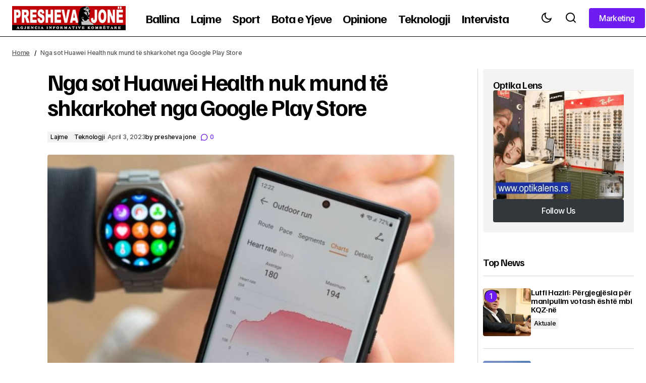

--- FILE ---
content_type: text/html; charset=UTF-8
request_url: https://www.preshevajone.com/nga-sot-huawei-health-nuk-mund-te-shkarkohet-nga-google-play-store/
body_size: 15517
content:
<!doctype html>
<html lang="en-US">
<head>
	<meta charset="UTF-8" />
	<meta name="viewport" content="width=device-width, initial-scale=1" />
	<link rel="profile" href="https://gmpg.org/xfn/11" />

	<meta name='robots' content='index, follow, max-image-preview:large, max-snippet:-1, max-video-preview:-1' />

	<!-- This site is optimized with the Yoast SEO plugin v26.7 - https://yoast.com/wordpress/plugins/seo/ -->
	<title>Nga sot Huawei Health nuk mund të shkarkohet nga Google Play Store - Presheva Jonë</title>
	<link rel="canonical" href="https://www.preshevajone.com/nga-sot-huawei-health-nuk-mund-te-shkarkohet-nga-google-play-store/" />
	<meta property="og:locale" content="en_US" />
	<meta property="og:type" content="article" />
	<meta property="og:title" content="Nga sot Huawei Health nuk mund të shkarkohet nga Google Play Store - Presheva Jonë" />
	<meta property="og:description" content="Huawei Health nuk ofrohet më në Google Play Store dhe tani mund ta merrni aplikacionin vetëm përmes ndonjë&hellip;" />
	<meta property="og:url" content="https://www.preshevajone.com/nga-sot-huawei-health-nuk-mund-te-shkarkohet-nga-google-play-store/" />
	<meta property="og:site_name" content="Presheva Jonë" />
	<meta property="article:published_time" content="2023-04-03T09:27:14+00:00" />
	<meta property="og:image" content="https://www.preshevajone.com/wp-content/uploads/2023/04/gsmarena_000-780x439-1.png" />
	<meta property="og:image:width" content="780" />
	<meta property="og:image:height" content="439" />
	<meta property="og:image:type" content="image/png" />
	<meta name="author" content="presheva jone" />
	<meta name="twitter:card" content="summary_large_image" />
	<meta name="twitter:label1" content="Written by" />
	<meta name="twitter:data1" content="presheva jone" />
	<meta name="twitter:label2" content="Est. reading time" />
	<meta name="twitter:data2" content="1 minute" />
	<script type="application/ld+json" class="yoast-schema-graph">{"@context":"https://schema.org","@graph":[{"@type":"Article","@id":"https://www.preshevajone.com/nga-sot-huawei-health-nuk-mund-te-shkarkohet-nga-google-play-store/#article","isPartOf":{"@id":"https://www.preshevajone.com/nga-sot-huawei-health-nuk-mund-te-shkarkohet-nga-google-play-store/"},"author":{"name":"presheva jone","@id":"https://www.preshevajone.com/#/schema/person/39944c9c6b199b54d672729d84244f0b"},"headline":"Nga sot Huawei Health nuk mund të shkarkohet nga Google Play Store","datePublished":"2023-04-03T09:27:14+00:00","mainEntityOfPage":{"@id":"https://www.preshevajone.com/nga-sot-huawei-health-nuk-mund-te-shkarkohet-nga-google-play-store/"},"wordCount":159,"commentCount":0,"publisher":{"@id":"https://www.preshevajone.com/#organization"},"image":{"@id":"https://www.preshevajone.com/nga-sot-huawei-health-nuk-mund-te-shkarkohet-nga-google-play-store/#primaryimage"},"thumbnailUrl":"https://www.preshevajone.com/wp-content/uploads/2023/04/gsmarena_000-780x439-1.png","articleSection":["Lajme","Teknologji"],"inLanguage":"en-US","potentialAction":[{"@type":"CommentAction","name":"Comment","target":["https://www.preshevajone.com/nga-sot-huawei-health-nuk-mund-te-shkarkohet-nga-google-play-store/#respond"]}]},{"@type":"WebPage","@id":"https://www.preshevajone.com/nga-sot-huawei-health-nuk-mund-te-shkarkohet-nga-google-play-store/","url":"https://www.preshevajone.com/nga-sot-huawei-health-nuk-mund-te-shkarkohet-nga-google-play-store/","name":"Nga sot Huawei Health nuk mund të shkarkohet nga Google Play Store - Presheva Jonë","isPartOf":{"@id":"https://www.preshevajone.com/#website"},"primaryImageOfPage":{"@id":"https://www.preshevajone.com/nga-sot-huawei-health-nuk-mund-te-shkarkohet-nga-google-play-store/#primaryimage"},"image":{"@id":"https://www.preshevajone.com/nga-sot-huawei-health-nuk-mund-te-shkarkohet-nga-google-play-store/#primaryimage"},"thumbnailUrl":"https://www.preshevajone.com/wp-content/uploads/2023/04/gsmarena_000-780x439-1.png","datePublished":"2023-04-03T09:27:14+00:00","breadcrumb":{"@id":"https://www.preshevajone.com/nga-sot-huawei-health-nuk-mund-te-shkarkohet-nga-google-play-store/#breadcrumb"},"inLanguage":"en-US","potentialAction":[{"@type":"ReadAction","target":["https://www.preshevajone.com/nga-sot-huawei-health-nuk-mund-te-shkarkohet-nga-google-play-store/"]}]},{"@type":"ImageObject","inLanguage":"en-US","@id":"https://www.preshevajone.com/nga-sot-huawei-health-nuk-mund-te-shkarkohet-nga-google-play-store/#primaryimage","url":"https://www.preshevajone.com/wp-content/uploads/2023/04/gsmarena_000-780x439-1.png","contentUrl":"https://www.preshevajone.com/wp-content/uploads/2023/04/gsmarena_000-780x439-1.png","width":780,"height":439},{"@type":"BreadcrumbList","@id":"https://www.preshevajone.com/nga-sot-huawei-health-nuk-mund-te-shkarkohet-nga-google-play-store/#breadcrumb","itemListElement":[{"@type":"ListItem","position":1,"name":"Home","item":"https://www.preshevajone.com/"},{"@type":"ListItem","position":2,"name":"Nga sot Huawei Health nuk mund të shkarkohet nga Google Play Store"}]},{"@type":"WebSite","@id":"https://www.preshevajone.com/#website","url":"https://www.preshevajone.com/","name":"Presheva Jonë","description":"Agjencia Kombëtare e Lajmeve","publisher":{"@id":"https://www.preshevajone.com/#organization"},"potentialAction":[{"@type":"SearchAction","target":{"@type":"EntryPoint","urlTemplate":"https://www.preshevajone.com/?s={search_term_string}"},"query-input":{"@type":"PropertyValueSpecification","valueRequired":true,"valueName":"search_term_string"}}],"inLanguage":"en-US"},{"@type":"Organization","@id":"https://www.preshevajone.com/#organization","name":"Presheva Jonë","url":"https://www.preshevajone.com/","logo":{"@type":"ImageObject","inLanguage":"en-US","@id":"https://www.preshevajone.com/#/schema/logo/image/","url":"https://www.preshevajone.com/wp-content/uploads/2026/01/preshevajone-logo.png","contentUrl":"https://www.preshevajone.com/wp-content/uploads/2026/01/preshevajone-logo.png","width":326,"height":70,"caption":"Presheva Jonë"},"image":{"@id":"https://www.preshevajone.com/#/schema/logo/image/"}},{"@type":"Person","@id":"https://www.preshevajone.com/#/schema/person/39944c9c6b199b54d672729d84244f0b","name":"presheva jone","image":{"@type":"ImageObject","inLanguage":"en-US","@id":"https://www.preshevajone.com/#/schema/person/image/","url":"https://secure.gravatar.com/avatar/74f8c1479b56f846e6ff2bee3d663f9ae6b8ab45ecbf938126f56c453c17abc4?s=96&d=mm&r=g","contentUrl":"https://secure.gravatar.com/avatar/74f8c1479b56f846e6ff2bee3d663f9ae6b8ab45ecbf938126f56c453c17abc4?s=96&d=mm&r=g","caption":"presheva jone"},"url":"https://www.preshevajone.com/author/infof/"}]}</script>
	<!-- / Yoast SEO plugin. -->


<link rel='dns-prefetch' href='//fonts.googleapis.com' />
<link href='https://fonts.gstatic.com' crossorigin rel='preconnect' />
<link rel="alternate" type="application/rss+xml" title="Presheva Jonë &raquo; Feed" href="https://www.preshevajone.com/feed/" />
<link rel="alternate" type="application/rss+xml" title="Presheva Jonë &raquo; Comments Feed" href="https://www.preshevajone.com/comments/feed/" />
<link rel="alternate" type="application/rss+xml" title="Presheva Jonë &raquo; Nga sot Huawei Health nuk mund të shkarkohet nga Google Play Store Comments Feed" href="https://www.preshevajone.com/nga-sot-huawei-health-nuk-mund-te-shkarkohet-nga-google-play-store/feed/" />
<link rel="alternate" title="oEmbed (JSON)" type="application/json+oembed" href="https://www.preshevajone.com/wp-json/oembed/1.0/embed?url=https%3A%2F%2Fwww.preshevajone.com%2Fnga-sot-huawei-health-nuk-mund-te-shkarkohet-nga-google-play-store%2F" />
<link rel="alternate" title="oEmbed (XML)" type="text/xml+oembed" href="https://www.preshevajone.com/wp-json/oembed/1.0/embed?url=https%3A%2F%2Fwww.preshevajone.com%2Fnga-sot-huawei-health-nuk-mund-te-shkarkohet-nga-google-play-store%2F&#038;format=xml" />
<style id='wp-img-auto-sizes-contain-inline-css'>
img:is([sizes=auto i],[sizes^="auto," i]){contain-intrinsic-size:3000px 1500px}
/*# sourceURL=wp-img-auto-sizes-contain-inline-css */
</style>
<style id='classic-theme-styles-inline-css'>
/*! This file is auto-generated */
.wp-block-button__link{color:#fff;background-color:#32373c;border-radius:9999px;box-shadow:none;text-decoration:none;padding:calc(.667em + 2px) calc(1.333em + 2px);font-size:1.125em}.wp-block-file__button{background:#32373c;color:#fff;text-decoration:none}
/*# sourceURL=/wp-includes/css/classic-themes.min.css */
</style>
<style id='global-styles-inline-css'>
:root{--wp--preset--aspect-ratio--square: 1;--wp--preset--aspect-ratio--4-3: 4/3;--wp--preset--aspect-ratio--3-4: 3/4;--wp--preset--aspect-ratio--3-2: 3/2;--wp--preset--aspect-ratio--2-3: 2/3;--wp--preset--aspect-ratio--16-9: 16/9;--wp--preset--aspect-ratio--9-16: 9/16;--wp--preset--color--black: #000000;--wp--preset--color--cyan-bluish-gray: #abb8c3;--wp--preset--color--white: #FFFFFF;--wp--preset--color--pale-pink: #f78da7;--wp--preset--color--vivid-red: #cf2e2e;--wp--preset--color--luminous-vivid-orange: #ff6900;--wp--preset--color--luminous-vivid-amber: #fcb900;--wp--preset--color--light-green-cyan: #7bdcb5;--wp--preset--color--vivid-green-cyan: #00d084;--wp--preset--color--pale-cyan-blue: #8ed1fc;--wp--preset--color--vivid-cyan-blue: #0693e3;--wp--preset--color--vivid-purple: #9b51e0;--wp--preset--color--blue: #59BACC;--wp--preset--color--green: #58AD69;--wp--preset--color--orange: #FFBC49;--wp--preset--color--red: #e32c26;--wp--preset--color--gray-50: #f8f9fa;--wp--preset--color--gray-100: #f8f9fb;--wp--preset--color--gray-200: #E0E0E0;--wp--preset--color--primary: #000000;--wp--preset--color--secondary: #525252;--wp--preset--color--layout: #F3F3F3;--wp--preset--color--border: #D9D9D9;--wp--preset--gradient--vivid-cyan-blue-to-vivid-purple: linear-gradient(135deg,rgb(6,147,227) 0%,rgb(155,81,224) 100%);--wp--preset--gradient--light-green-cyan-to-vivid-green-cyan: linear-gradient(135deg,rgb(122,220,180) 0%,rgb(0,208,130) 100%);--wp--preset--gradient--luminous-vivid-amber-to-luminous-vivid-orange: linear-gradient(135deg,rgb(252,185,0) 0%,rgb(255,105,0) 100%);--wp--preset--gradient--luminous-vivid-orange-to-vivid-red: linear-gradient(135deg,rgb(255,105,0) 0%,rgb(207,46,46) 100%);--wp--preset--gradient--very-light-gray-to-cyan-bluish-gray: linear-gradient(135deg,rgb(238,238,238) 0%,rgb(169,184,195) 100%);--wp--preset--gradient--cool-to-warm-spectrum: linear-gradient(135deg,rgb(74,234,220) 0%,rgb(151,120,209) 20%,rgb(207,42,186) 40%,rgb(238,44,130) 60%,rgb(251,105,98) 80%,rgb(254,248,76) 100%);--wp--preset--gradient--blush-light-purple: linear-gradient(135deg,rgb(255,206,236) 0%,rgb(152,150,240) 100%);--wp--preset--gradient--blush-bordeaux: linear-gradient(135deg,rgb(254,205,165) 0%,rgb(254,45,45) 50%,rgb(107,0,62) 100%);--wp--preset--gradient--luminous-dusk: linear-gradient(135deg,rgb(255,203,112) 0%,rgb(199,81,192) 50%,rgb(65,88,208) 100%);--wp--preset--gradient--pale-ocean: linear-gradient(135deg,rgb(255,245,203) 0%,rgb(182,227,212) 50%,rgb(51,167,181) 100%);--wp--preset--gradient--electric-grass: linear-gradient(135deg,rgb(202,248,128) 0%,rgb(113,206,126) 100%);--wp--preset--gradient--midnight: linear-gradient(135deg,rgb(2,3,129) 0%,rgb(40,116,252) 100%);--wp--preset--font-size--small: 13px;--wp--preset--font-size--medium: 20px;--wp--preset--font-size--large: 36px;--wp--preset--font-size--x-large: 42px;--wp--preset--spacing--20: 0.44rem;--wp--preset--spacing--30: 0.67rem;--wp--preset--spacing--40: 1rem;--wp--preset--spacing--50: 1.5rem;--wp--preset--spacing--60: 2.25rem;--wp--preset--spacing--70: 3.38rem;--wp--preset--spacing--80: 5.06rem;--wp--preset--shadow--natural: 6px 6px 9px rgba(0, 0, 0, 0.2);--wp--preset--shadow--deep: 12px 12px 50px rgba(0, 0, 0, 0.4);--wp--preset--shadow--sharp: 6px 6px 0px rgba(0, 0, 0, 0.2);--wp--preset--shadow--outlined: 6px 6px 0px -3px rgb(255, 255, 255), 6px 6px rgb(0, 0, 0);--wp--preset--shadow--crisp: 6px 6px 0px rgb(0, 0, 0);}:root :where(.is-layout-flow) > :first-child{margin-block-start: 0;}:root :where(.is-layout-flow) > :last-child{margin-block-end: 0;}:root :where(.is-layout-flow) > *{margin-block-start: 24px;margin-block-end: 0;}:root :where(.is-layout-constrained) > :first-child{margin-block-start: 0;}:root :where(.is-layout-constrained) > :last-child{margin-block-end: 0;}:root :where(.is-layout-constrained) > *{margin-block-start: 24px;margin-block-end: 0;}:root :where(.is-layout-flex){gap: 24px;}:root :where(.is-layout-grid){gap: 24px;}body .is-layout-flex{display: flex;}.is-layout-flex{flex-wrap: wrap;align-items: center;}.is-layout-flex > :is(*, div){margin: 0;}body .is-layout-grid{display: grid;}.is-layout-grid > :is(*, div){margin: 0;}.has-black-color{color: var(--wp--preset--color--black) !important;}.has-cyan-bluish-gray-color{color: var(--wp--preset--color--cyan-bluish-gray) !important;}.has-white-color{color: var(--wp--preset--color--white) !important;}.has-pale-pink-color{color: var(--wp--preset--color--pale-pink) !important;}.has-vivid-red-color{color: var(--wp--preset--color--vivid-red) !important;}.has-luminous-vivid-orange-color{color: var(--wp--preset--color--luminous-vivid-orange) !important;}.has-luminous-vivid-amber-color{color: var(--wp--preset--color--luminous-vivid-amber) !important;}.has-light-green-cyan-color{color: var(--wp--preset--color--light-green-cyan) !important;}.has-vivid-green-cyan-color{color: var(--wp--preset--color--vivid-green-cyan) !important;}.has-pale-cyan-blue-color{color: var(--wp--preset--color--pale-cyan-blue) !important;}.has-vivid-cyan-blue-color{color: var(--wp--preset--color--vivid-cyan-blue) !important;}.has-vivid-purple-color{color: var(--wp--preset--color--vivid-purple) !important;}.has-blue-color{color: var(--wp--preset--color--blue) !important;}.has-green-color{color: var(--wp--preset--color--green) !important;}.has-orange-color{color: var(--wp--preset--color--orange) !important;}.has-red-color{color: var(--wp--preset--color--red) !important;}.has-gray-50-color{color: var(--wp--preset--color--gray-50) !important;}.has-gray-100-color{color: var(--wp--preset--color--gray-100) !important;}.has-gray-200-color{color: var(--wp--preset--color--gray-200) !important;}.has-primary-color{color: var(--wp--preset--color--primary) !important;}.has-secondary-color{color: var(--wp--preset--color--secondary) !important;}.has-layout-color{color: var(--wp--preset--color--layout) !important;}.has-border-color{color: var(--wp--preset--color--border) !important;}.has-black-background-color{background-color: var(--wp--preset--color--black) !important;}.has-cyan-bluish-gray-background-color{background-color: var(--wp--preset--color--cyan-bluish-gray) !important;}.has-white-background-color{background-color: var(--wp--preset--color--white) !important;}.has-pale-pink-background-color{background-color: var(--wp--preset--color--pale-pink) !important;}.has-vivid-red-background-color{background-color: var(--wp--preset--color--vivid-red) !important;}.has-luminous-vivid-orange-background-color{background-color: var(--wp--preset--color--luminous-vivid-orange) !important;}.has-luminous-vivid-amber-background-color{background-color: var(--wp--preset--color--luminous-vivid-amber) !important;}.has-light-green-cyan-background-color{background-color: var(--wp--preset--color--light-green-cyan) !important;}.has-vivid-green-cyan-background-color{background-color: var(--wp--preset--color--vivid-green-cyan) !important;}.has-pale-cyan-blue-background-color{background-color: var(--wp--preset--color--pale-cyan-blue) !important;}.has-vivid-cyan-blue-background-color{background-color: var(--wp--preset--color--vivid-cyan-blue) !important;}.has-vivid-purple-background-color{background-color: var(--wp--preset--color--vivid-purple) !important;}.has-blue-background-color{background-color: var(--wp--preset--color--blue) !important;}.has-green-background-color{background-color: var(--wp--preset--color--green) !important;}.has-orange-background-color{background-color: var(--wp--preset--color--orange) !important;}.has-red-background-color{background-color: var(--wp--preset--color--red) !important;}.has-gray-50-background-color{background-color: var(--wp--preset--color--gray-50) !important;}.has-gray-100-background-color{background-color: var(--wp--preset--color--gray-100) !important;}.has-gray-200-background-color{background-color: var(--wp--preset--color--gray-200) !important;}.has-primary-background-color{background-color: var(--wp--preset--color--primary) !important;}.has-secondary-background-color{background-color: var(--wp--preset--color--secondary) !important;}.has-layout-background-color{background-color: var(--wp--preset--color--layout) !important;}.has-border-background-color{background-color: var(--wp--preset--color--border) !important;}.has-black-border-color{border-color: var(--wp--preset--color--black) !important;}.has-cyan-bluish-gray-border-color{border-color: var(--wp--preset--color--cyan-bluish-gray) !important;}.has-white-border-color{border-color: var(--wp--preset--color--white) !important;}.has-pale-pink-border-color{border-color: var(--wp--preset--color--pale-pink) !important;}.has-vivid-red-border-color{border-color: var(--wp--preset--color--vivid-red) !important;}.has-luminous-vivid-orange-border-color{border-color: var(--wp--preset--color--luminous-vivid-orange) !important;}.has-luminous-vivid-amber-border-color{border-color: var(--wp--preset--color--luminous-vivid-amber) !important;}.has-light-green-cyan-border-color{border-color: var(--wp--preset--color--light-green-cyan) !important;}.has-vivid-green-cyan-border-color{border-color: var(--wp--preset--color--vivid-green-cyan) !important;}.has-pale-cyan-blue-border-color{border-color: var(--wp--preset--color--pale-cyan-blue) !important;}.has-vivid-cyan-blue-border-color{border-color: var(--wp--preset--color--vivid-cyan-blue) !important;}.has-vivid-purple-border-color{border-color: var(--wp--preset--color--vivid-purple) !important;}.has-blue-border-color{border-color: var(--wp--preset--color--blue) !important;}.has-green-border-color{border-color: var(--wp--preset--color--green) !important;}.has-orange-border-color{border-color: var(--wp--preset--color--orange) !important;}.has-red-border-color{border-color: var(--wp--preset--color--red) !important;}.has-gray-50-border-color{border-color: var(--wp--preset--color--gray-50) !important;}.has-gray-100-border-color{border-color: var(--wp--preset--color--gray-100) !important;}.has-gray-200-border-color{border-color: var(--wp--preset--color--gray-200) !important;}.has-primary-border-color{border-color: var(--wp--preset--color--primary) !important;}.has-secondary-border-color{border-color: var(--wp--preset--color--secondary) !important;}.has-layout-border-color{border-color: var(--wp--preset--color--layout) !important;}.has-border-border-color{border-color: var(--wp--preset--color--border) !important;}.has-vivid-cyan-blue-to-vivid-purple-gradient-background{background: var(--wp--preset--gradient--vivid-cyan-blue-to-vivid-purple) !important;}.has-light-green-cyan-to-vivid-green-cyan-gradient-background{background: var(--wp--preset--gradient--light-green-cyan-to-vivid-green-cyan) !important;}.has-luminous-vivid-amber-to-luminous-vivid-orange-gradient-background{background: var(--wp--preset--gradient--luminous-vivid-amber-to-luminous-vivid-orange) !important;}.has-luminous-vivid-orange-to-vivid-red-gradient-background{background: var(--wp--preset--gradient--luminous-vivid-orange-to-vivid-red) !important;}.has-very-light-gray-to-cyan-bluish-gray-gradient-background{background: var(--wp--preset--gradient--very-light-gray-to-cyan-bluish-gray) !important;}.has-cool-to-warm-spectrum-gradient-background{background: var(--wp--preset--gradient--cool-to-warm-spectrum) !important;}.has-blush-light-purple-gradient-background{background: var(--wp--preset--gradient--blush-light-purple) !important;}.has-blush-bordeaux-gradient-background{background: var(--wp--preset--gradient--blush-bordeaux) !important;}.has-luminous-dusk-gradient-background{background: var(--wp--preset--gradient--luminous-dusk) !important;}.has-pale-ocean-gradient-background{background: var(--wp--preset--gradient--pale-ocean) !important;}.has-electric-grass-gradient-background{background: var(--wp--preset--gradient--electric-grass) !important;}.has-midnight-gradient-background{background: var(--wp--preset--gradient--midnight) !important;}.has-small-font-size{font-size: var(--wp--preset--font-size--small) !important;}.has-medium-font-size{font-size: var(--wp--preset--font-size--medium) !important;}.has-large-font-size{font-size: var(--wp--preset--font-size--large) !important;}.has-x-large-font-size{font-size: var(--wp--preset--font-size--x-large) !important;}
:root :where(.wp-block-pullquote){font-size: 1.5em;line-height: 1.6;}
/*# sourceURL=global-styles-inline-css */
</style>
<style id='cs-elementor-editor-inline-css'>
:root {  --cs-desktop-container: 1448px; --cs-laptop-container: 1200px; --cs-tablet-container: 992px; --cs-mobile-container: 576px; }
/*# sourceURL=cs-elementor-editor-inline-css */
</style>
<style id='cs-customizer-output-styles-inline-css'>
:root{--cs-light-site-background:#FFFFFF;--cs-dark-site-background:#161616;--cs-light-header-background:#FFFFFF;--cs-dark-header-background:#161616;--cs-light-header-submenu-background:#FFFFFF;--cs-dark-header-submenu-background:#161616;--cs-light-header-topbar-background:#F3F3F3;--cs-dark-header-topbar-background:#232323;--cs-light-footer-background:#FFFFFF;--cs-dark-footer-background:#161616;--cs-light-offcanvas-background:#FFFFFF;--cs-dark-offcanvas-background:#161616;--cs-light-layout-background:#F3F3F3;--cs-dark-layout-background:#232323;--cs-light-primary-color:#000000;--cs-dark-primary-color:#FFFFFF;--cs-light-secondary-color:#525252;--cs-dark-secondary-color:#CDCDCD;--cs-light-accent-color:#6d1def;--cs-dark-accent-color:#ffffff;--cs-light-button-background:#6d1def;--cs-dark-button-background:#3e3e3e;--cs-light-button-color:#FFFFFF;--cs-dark-button-color:#FFFFFF;--cs-light-button-hover-background:#6d1def;--cs-dark-button-hover-background:#3e3e3e;--cs-light-button-hover-color:#FFFFFF;--cs-dark-button-hover-color:#FFFFFF;--cs-light-border-color:#D9D9D9;--cs-dark-border-color:#343434;--cs-light-overlay-background:#161616;--cs-dark-overlay-background:#161616;--cs-layout-elements-border-radius:4px;--cs-thumbnail-border-radius:4px;--cs-tag-border-radius:2px;--cs-input-border-radius:4px;--cs-button-border-radius:4px;--cs-heading-1-font-size:2.875rem;--cs-heading-2-font-size:2.25rem;--cs-heading-3-font-size:2rem;--cs-heading-4-font-size:1.5rem;--cs-heading-5-font-size:1.25rem;--cs-heading-6-font-size:1rem;--cs-header-initial-height:75px;--cs-header-height:75px;--cs-header-border-width:1px;}:root, [data-scheme="light"]{--cs-light-overlay-background-rgb:22,22,22;}:root, [data-scheme="dark"]{--cs-dark-overlay-background-rgb:22,22,22;}.cs-header-bottombar{--cs-header-bottombar-alignment:flex-start;}.cs-posts-area__home.cs-posts-area__grid{--cs-posts-area-grid-columns:3;--cs-posts-area-grid-column-gap:24px;}.cs-posts-area__home{--cs-posts-area-grid-row-gap:48px;--cs-entry-title-font-size:1.25rem;}.cs-posts-area__archive.cs-posts-area__grid{--cs-posts-area-grid-columns:3;--cs-posts-area-grid-column-gap:24px;}.cs-posts-area__archive{--cs-posts-area-grid-row-gap:48px;--cs-entry-title-font-size:1.25rem;}.cs-posts-area__read-next{--cs-entry-title-font-size:1.25rem;}.cs-search__post-area{--cs-entry-title-font-size:1.25rem;}.cs-burger-menu__post-area{--cs-entry-title-font-size:1.25rem;}.woocommerce-loop-product__title{--cs-entry-title-font-size:1.25rem;}.wc-block-grid__product-title{--cs-entry-title-font-size:1.25rem;}.cs-banner-archive-inside{--cs-banner-width:970px;--cs-banner-label-alignment:left;}.cs-banner-archive-after{--cs-banner-width:970px;--cs-banner-label-alignment:left;}.cs-banner-post-inner{--cs-banner-width:970px;--cs-banner-label-alignment:left;}.cs-banner-post-after{--cs-banner-width:970px;--cs-banner-label-alignment:left;}@media (max-width: 1199.98px){.cs-posts-area__home.cs-posts-area__grid{--cs-posts-area-grid-columns:2;--cs-posts-area-grid-column-gap:24px;}.cs-posts-area__home{--cs-posts-area-grid-row-gap:48px;--cs-entry-title-font-size:1.25rem;}.cs-posts-area__archive.cs-posts-area__grid{--cs-posts-area-grid-columns:2;--cs-posts-area-grid-column-gap:24px;}.cs-posts-area__archive{--cs-posts-area-grid-row-gap:48px;--cs-entry-title-font-size:1.25rem;}.cs-posts-area__read-next{--cs-entry-title-font-size:1.25rem;}.cs-search__post-area{--cs-entry-title-font-size:1.25rem;}.cs-burger-menu__post-area{--cs-entry-title-font-size:1.25rem;}.woocommerce-loop-product__title{--cs-entry-title-font-size:1.25rem;}.wc-block-grid__product-title{--cs-entry-title-font-size:1.25rem;}.cs-banner-archive-inside{--cs-banner-width:970px;}.cs-banner-archive-after{--cs-banner-width:970px;}.cs-banner-post-inner{--cs-banner-width:970px;}.cs-banner-post-after{--cs-banner-width:970px;}}@media (max-width: 991.98px){.cs-posts-area__home.cs-posts-area__grid{--cs-posts-area-grid-columns:2;--cs-posts-area-grid-column-gap:24px;}.cs-posts-area__home{--cs-posts-area-grid-row-gap:32px;--cs-entry-title-font-size:1.25rem;}.cs-posts-area__archive.cs-posts-area__grid{--cs-posts-area-grid-columns:2;--cs-posts-area-grid-column-gap:24px;}.cs-posts-area__archive{--cs-posts-area-grid-row-gap:32px;--cs-entry-title-font-size:1.25rem;}.cs-posts-area__read-next{--cs-entry-title-font-size:1.25rem;}.cs-search__post-area{--cs-entry-title-font-size:1.25rem;}.cs-burger-menu__post-area{--cs-entry-title-font-size:1.25rem;}.woocommerce-loop-product__title{--cs-entry-title-font-size:1.25rem;}.wc-block-grid__product-title{--cs-entry-title-font-size:1.25rem;}.cs-banner-archive-inside{--cs-banner-width:100%;}.cs-banner-archive-after{--cs-banner-width:100%;}.cs-banner-post-inner{--cs-banner-width:100%;}.cs-banner-post-after{--cs-banner-width:100%;}}@media (max-width: 767.98px){.cs-posts-area__home.cs-posts-area__grid{--cs-posts-area-grid-columns:1;--cs-posts-area-grid-column-gap:24px;}.cs-posts-area__home{--cs-posts-area-grid-row-gap:32px;--cs-entry-title-font-size:1.125rem;}.cs-posts-area__archive.cs-posts-area__grid{--cs-posts-area-grid-columns:1;--cs-posts-area-grid-column-gap:24px;}.cs-posts-area__archive{--cs-posts-area-grid-row-gap:32px;--cs-entry-title-font-size:1.125rem;}.cs-posts-area__read-next{--cs-entry-title-font-size:1.125rem;}.cs-search__post-area{--cs-entry-title-font-size:1.125rem;}.cs-burger-menu__post-area{--cs-entry-title-font-size:1.125rem;}.woocommerce-loop-product__title{--cs-entry-title-font-size:1.125rem;}.wc-block-grid__product-title{--cs-entry-title-font-size:1.125rem;}.cs-banner-archive-inside{--cs-banner-width:100%;}.cs-banner-archive-after{--cs-banner-width:100%;}.cs-banner-post-inner{--cs-banner-width:100%;}.cs-banner-post-after{--cs-banner-width:100%;}}
/*# sourceURL=cs-customizer-output-styles-inline-css */
</style>
<link rel='stylesheet' id='wpo_min-header-0-css' href='https://www.preshevajone.com/wp-content/cache/wpo-minify/1768260224/assets/wpo-minify-header-99e62883.min.css' media='all' />
<link rel="https://api.w.org/" href="https://www.preshevajone.com/wp-json/" /><link rel="alternate" title="JSON" type="application/json" href="https://www.preshevajone.com/wp-json/wp/v2/posts/214443" /><link rel="EditURI" type="application/rsd+xml" title="RSD" href="https://www.preshevajone.com/xmlrpc.php?rsd" />
<meta name="generator" content="WordPress 6.9" />
<link rel='shortlink' href='https://www.preshevajone.com/?p=214443' />
<meta name="generator" content="Elementor 3.34.1; features: e_font_icon_svg, additional_custom_breakpoints; settings: css_print_method-external, google_font-enabled, font_display-auto">
			<style>
				.e-con.e-parent:nth-of-type(n+4):not(.e-lazyloaded):not(.e-no-lazyload),
				.e-con.e-parent:nth-of-type(n+4):not(.e-lazyloaded):not(.e-no-lazyload) * {
					background-image: none !important;
				}
				@media screen and (max-height: 1024px) {
					.e-con.e-parent:nth-of-type(n+3):not(.e-lazyloaded):not(.e-no-lazyload),
					.e-con.e-parent:nth-of-type(n+3):not(.e-lazyloaded):not(.e-no-lazyload) * {
						background-image: none !important;
					}
				}
				@media screen and (max-height: 640px) {
					.e-con.e-parent:nth-of-type(n+2):not(.e-lazyloaded):not(.e-no-lazyload),
					.e-con.e-parent:nth-of-type(n+2):not(.e-lazyloaded):not(.e-no-lazyload) * {
						background-image: none !important;
					}
				}
			</style>
			<link rel="icon" href="https://www.preshevajone.com/wp-content/uploads/2026/01/cropped-preshevajone-logo-32x32.png" sizes="32x32" />
<link rel="icon" href="https://www.preshevajone.com/wp-content/uploads/2026/01/cropped-preshevajone-logo-192x192.png" sizes="192x192" />
<link rel="apple-touch-icon" href="https://www.preshevajone.com/wp-content/uploads/2026/01/cropped-preshevajone-logo-180x180.png" />
<meta name="msapplication-TileImage" content="https://www.preshevajone.com/wp-content/uploads/2026/01/cropped-preshevajone-logo-270x270.png" />
		<style id="wp-custom-css">
			.cs-header__logo img{max-width:225px}		</style>
		</head>

<body class="wp-singular post-template-default single single-post postid-214443 single-format-standard wp-embed-responsive wp-theme-maag cs-page-layout-right cs-navbar-smart-enabled cs-sticky-sidebar-enabled cs-stick-last elementor-default elementor-kit-226446" data-scheme='auto'>

<div class="cs-wrapper">

	
	
	<div class="cs-site-overlay"></div>

	<div class="cs-offcanvas" data-scheme="auto" data-l="light" data-d="dark">

		<div class="cs-offcanvas__header">
			
			<div class="cs-offcanvas__close-toggle" role="button" aria-label="Close mobile menu button">
				<i class="cs-icon cs-icon-x"></i>
			</div>

					<div role="button" class="cs-header__toggle-labeled cs-header__toggle-labeled cs-header__scheme-toggle cs-site-scheme-toggle" aria-label="Scheme Toggle">
			<span class="cs-header__scheme-toggle-icons">
				<i class="cs-header__scheme-toggle-icon cs-icon cs-icon-light-mode"></i>
				<i class="cs-header__scheme-toggle-icon cs-icon cs-icon-dark-mode"></i>
			</span>
			<span class="cs-header__toggle-label">
				<span class="cs-display-only-light">Dark Mode</span>
				<span class="cs-display-only-dark">Light Mode</span>
			</span>
		</div>
		
					</div>

		<aside class="cs-offcanvas__sidebar">
			<div class="cs-offcanvas__inner cs-offcanvas__area cs-widget-area cs-container">

				<div class="widget widget_nav_menu"><div class="menu-primary-container"><ul id="menu-primary" class="menu"><li id="menu-item-3133" class="menu-item menu-item-type-post_type menu-item-object-page menu-item-home menu-item-3133 csco-menu-item-style-none"><a href="https://www.preshevajone.com/">Ballina</a></li>
<li id="menu-item-226575" class="menu-item menu-item-type-taxonomy menu-item-object-category current-post-ancestor current-menu-parent current-post-parent menu-item-226575"><a href="https://www.preshevajone.com/category/lajme/">Lajme</a></li>
<li id="menu-item-226577" class="menu-item menu-item-type-taxonomy menu-item-object-category menu-item-226577"><a href="https://www.preshevajone.com/category/sporti/">Sport</a></li>
<li id="menu-item-226578" class="menu-item menu-item-type-taxonomy menu-item-object-category menu-item-226578"><a href="https://www.preshevajone.com/category/bota-e-yjeve/">Bota e Yjeve</a></li>
<li id="menu-item-226579" class="menu-item menu-item-type-taxonomy menu-item-object-category menu-item-226579"><a href="https://www.preshevajone.com/category/opinione/">Opinione</a></li>
<li id="menu-item-226581" class="menu-item menu-item-type-taxonomy menu-item-object-category current-post-ancestor current-menu-parent current-post-parent menu-item-226581"><a href="https://www.preshevajone.com/category/teknologji/">Teknologji</a></li>
<li id="menu-item-226582" class="menu-item menu-item-type-taxonomy menu-item-object-category menu-item-226582"><a href="https://www.preshevajone.com/category/intervista/">Intervista</a></li>
</ul></div></div>
				<div class="cs-offcanvas__bottombar">
																			</div>
			</div>
		</aside>

	</div>
	
	<div id="page" class="cs-site">

		
		<div class="cs-site-inner">

			
			
<div class="cs-header-before"></div>

<header class="cs-header cs-header-three cs-header-stretch" data-scheme="auto" data-l="light" data-d="dark">
	<div class="cs-header__outer">
		<div class="cs-container">
			<div class="cs-header__inner cs-header__inner-desktop">
				<div class="cs-header__col cs-col-left">
												<div class="cs-logo">
			<a class="cs-header__logo cs-logo-default " href="https://www.preshevajone.com/">
				<img src="https://www.preshevajone.com/wp-content/uploads/2026/01/preshevajone-logo.png"  alt="Presheva Jonë"  width="256.14285714286"  height="55" >			</a>

									<a class="cs-header__logo cs-logo-dark " href="https://www.preshevajone.com/">
							<img src="https://www.preshevajone.com/wp-content/uploads/2026/01/preshevajone-logo.png"  alt="Presheva Jonë"  width="256.14285714286"  height="55" >						</a>
							</div>
							<nav class="cs-header__nav"><ul id="menu-primary-1" class="cs-header__nav-inner"><li class="menu-item menu-item-type-post_type menu-item-object-page menu-item-home menu-item-3133 csco-menu-item-style-none"><a href="https://www.preshevajone.com/"><span><span>Ballina</span></span></a></li>
<li class="menu-item menu-item-type-taxonomy menu-item-object-category current-post-ancestor current-menu-parent current-post-parent menu-item-226575"><a href="https://www.preshevajone.com/category/lajme/"><span><span>Lajme</span></span></a></li>
<li class="menu-item menu-item-type-taxonomy menu-item-object-category menu-item-226577"><a href="https://www.preshevajone.com/category/sporti/"><span><span>Sport</span></span></a></li>
<li class="menu-item menu-item-type-taxonomy menu-item-object-category menu-item-226578"><a href="https://www.preshevajone.com/category/bota-e-yjeve/"><span><span>Bota e Yjeve</span></span></a></li>
<li class="menu-item menu-item-type-taxonomy menu-item-object-category menu-item-226579"><a href="https://www.preshevajone.com/category/opinione/"><span><span>Opinione</span></span></a></li>
<li class="menu-item menu-item-type-taxonomy menu-item-object-category current-post-ancestor current-menu-parent current-post-parent menu-item-226581"><a href="https://www.preshevajone.com/category/teknologji/"><span><span>Teknologji</span></span></a></li>
<li class="menu-item menu-item-type-taxonomy menu-item-object-category menu-item-226582"><a href="https://www.preshevajone.com/category/intervista/"><span><span>Intervista</span></span></a></li>
</ul></nav>				</div>

				<div class="cs-header__col cs-col-right">
					<div class="cs-header__toggles">
														<div role="button" class="cs-header__toggle cs-header__scheme-toggle cs-site-scheme-toggle" aria-label="Scheme Toggle">
			<span class="cs-header__scheme-toggle-icons">
				<i class="cs-header__scheme-toggle-icon cs-icon cs-icon-light-mode"></i>
				<i class="cs-header__scheme-toggle-icon cs-icon cs-icon-dark-mode"></i>
			</span>
		</div>
										<div role="button" class="cs-header__toggle cs-header__search-toggle" aria-label="Search">
			<i class="cs-icon cs-icon-search"></i>
		</div>
																			</div>
								<a class="cs-button cs-button-animated cs-header__custom-button" href="/marketing/" target="_blank">
				<span>
					<span>Marketing</span>
					<span>Marketing</span>
				</span>
			</a>
							</div>
			</div>

			
<div class="cs-header__inner cs-header__inner-mobile">
	<div class="cs-header__col cs-col-left">
						<span class="cs-header__burger-toggle " role="button" aria-label="Burger menu button">
					<i class="cs-icon cs-icon-menu"></i>
					<i class="cs-icon cs-icon-x"></i>
				</span>
				<span class="cs-header__offcanvas-toggle " role="button" aria-label="Mobile menu button">
					<i class="cs-icon cs-icon-menu"></i>
				</span>
				</div>
	<div class="cs-header__col cs-col-center">
				<div class="cs-logo cs-logo-mobile">
			<a class="cs-header__logo cs-header__logo-mobile cs-logo-default" href="https://www.preshevajone.com/">
				<img src="https://www.preshevajone.com/wp-content/uploads/2026/01/preshevajone-logo.png"  alt="Presheva Jonë"  width="256.14285714286"  height="55" >			</a>

									<a class="cs-header__logo cs-logo-dark" href="https://www.preshevajone.com/">
							<img src="https://www.preshevajone.com/wp-content/uploads/2026/01/preshevajone-logo.png"  alt="Presheva Jonë"  width="256.14285714286"  height="55" >						</a>
							</div>
			</div>
	<div class="cs-header__col cs-col-right">
		<div class="cs-header__toggles">
					<div role="button" class="cs-header__toggle cs-header__search-toggle" aria-label="Search">
			<i class="cs-icon cs-icon-search"></i>
		</div>
							</div>
	</div>
</div>
			
<div class="cs-search">
	<div class="cs-search__inner">
		<div class="cs-search__form-container">
							<div class="cs-search__form-header">
					What are You Looking For?				</div>
						
<form role="search" method="get" class="cs-search__form" action="https://www.preshevajone.com/">
	<div class="cs-form-group cs-search__form-group" data-scheme="light">
		<label for="s">
			Search		</label>

		<input required class="cs-search__input" type="search" value="" name="s" placeholder="Search" role="searchbox">

		<button class="cs-button-animated cs-search__submit" aria-label="Search" type="submit">
			<i class="cs-icon cs-icon-search"></i>
			<span>
				<span>Search</span>
				<span>Search</span>
			</span>
		</button>
	</div>
</form>
		</div>

					<div class="cs-search__popular cs-entry__post-meta">
				<div class="cs-search__popular-header">
					Popular Searches				</div>
				<ul class="cs-search__popular-categories post-categories">
											<li>
							<a href="https://www.preshevajone.com/category/lajme/aktuale/" rel="category tag">
								Aktuale							</a>
						</li>
											<li>
							<a href="https://www.preshevajone.com/category/lajme/bota/" rel="category tag">
								Bota							</a>
						</li>
											<li>
							<a href="https://www.preshevajone.com/category/bota-e-yjeve/" rel="category tag">
								Bota e Yjeve							</a>
						</li>
											<li>
							<a href="https://www.preshevajone.com/category/intervista/" rel="category tag">
								Intervista							</a>
						</li>
											<li>
							<a href="https://www.preshevajone.com/category/opinione/" rel="category tag">
								Opinione							</a>
						</li>
											<li>
							<a href="https://www.preshevajone.com/category/sporti/" rel="category tag">
								Sport							</a>
						</li>
											<li>
							<a href="https://www.preshevajone.com/category/teknologji/" rel="category tag">
								Teknologji							</a>
						</li>
									</ul>
			</div>
							<div class="cs-posts-area__outer">
									<div class="cs-posts-area__header">
						Trending Now					</div>
								<div class="cs-search__post-area cs-posts-area__main cs-posts-area__grid">
					
<article class="post-227938 post type-post status-publish format-standard has-post-thumbnail category-aktuale cs-entry cs-video-wrap">

	<div class="cs-entry__outer">
					<div class="cs-entry__inner cs-entry__thumbnail cs-entry__overlay cs-overlay-ratio cs-ratio-landscape-16-9" data-scheme="inverse">

				<div class="cs-overlay-background">
					<img width="95" height="57" src="https://www.preshevajone.com/wp-content/uploads/2022/09/lutfihazirtst1-2-702x459-1-600x360-1.jpg" class="attachment-csco-small size-csco-small wp-post-image" alt="" decoding="async" srcset="https://www.preshevajone.com/wp-content/uploads/2022/09/lutfihazirtst1-2-702x459-1-600x360-1.jpg 600w, https://www.preshevajone.com/wp-content/uploads/2022/09/lutfihazirtst1-2-702x459-1-600x360-1-300x180.jpg 300w" sizes="(max-width: 95px) 100vw, 95px" />					<img width="495" height="297" src="https://www.preshevajone.com/wp-content/uploads/2022/09/lutfihazirtst1-2-702x459-1-600x360-1.jpg" class="attachment-csco-thumbnail size-csco-thumbnail wp-post-image" alt="" decoding="async" srcset="https://www.preshevajone.com/wp-content/uploads/2022/09/lutfihazirtst1-2-702x459-1-600x360-1.jpg 600w, https://www.preshevajone.com/wp-content/uploads/2022/09/lutfihazirtst1-2-702x459-1-600x360-1-300x180.jpg 300w" sizes="(max-width: 495px) 100vw, 495px" />				</div>

				
				
				<a class="cs-overlay-link" href="https://www.preshevajone.com/lutfi-haziri-pergjegjesia-per-manipulim-votash-eshte-mbi-kqz-ne/" title="Lutfi Haziri: Përgjegjësia për manipulim votash është mbi KQZ-në"></a>
			</div>
		
		<div class="cs-entry__inner cs-entry__content">

			<div class="cs-entry__info">
				<h2 class="cs-entry__title"><a href="https://www.preshevajone.com/lutfi-haziri-pergjegjesia-per-manipulim-votash-eshte-mbi-kqz-ne/"><span>Lutfi Haziri: Përgjegjësia për manipulim votash është mbi KQZ-në</span></a></h2>
							</div>

							<div class="cs-entry__meta">
											<div class="cs-entry__meta-category">
							<div class="cs-entry__post-meta" ><div class="cs-meta-category"><ul class="post-categories"><li><a href="https://www.preshevajone.com/category/lajme/aktuale/">Aktuale</a></li></ul></div></div>						</div>
																<div class="cs-entry__meta-content">
															<div class="cs-entry__meta-date">
									<div class="cs-entry__post-meta" ><div class="cs-meta-date">January 20, 2026</div></div>								</div>
																						<div class="cs-entry__meta-author">
									<div class="cs-entry__post-meta" ><div class="cs-meta-author"><a class="cs-meta-author-link url fn n" href="https://www.preshevajone.com/author/infof/"><span class="cs-meta-author-by">by</span><span class="cs-meta-author-name">presheva jone</span></a></div><div class="cs-meta-comments"><a href="https://www.preshevajone.com/lutfi-haziri-pergjegjesia-per-manipulim-votash-eshte-mbi-kqz-ne/#respond" class="comments-link" >0</a></div></div>								</div>
													</div>
									</div>
			
		</div>
	</div>
</article>

<article class="post-227934 post type-post status-publish format-standard has-post-thumbnail category-lajme cs-entry cs-video-wrap">

	<div class="cs-entry__outer">
					<div class="cs-entry__inner cs-entry__thumbnail cs-entry__overlay cs-overlay-ratio cs-ratio-landscape-16-9" data-scheme="inverse">

				<div class="cs-overlay-background">
					<img width="95" height="95" src="https://www.preshevajone.com/wp-content/uploads/2026/01/arberie-nagavci-95x95.png" class="attachment-csco-small size-csco-small wp-post-image" alt="" decoding="async" srcset="https://www.preshevajone.com/wp-content/uploads/2026/01/arberie-nagavci-95x95.png 95w, https://www.preshevajone.com/wp-content/uploads/2026/01/arberie-nagavci-150x150.png 150w, https://www.preshevajone.com/wp-content/uploads/2026/01/arberie-nagavci-190x190.png 190w" sizes="(max-width: 95px) 100vw, 95px" />					<img width="527" height="297" src="https://www.preshevajone.com/wp-content/uploads/2026/01/arberie-nagavci-527x297.png" class="attachment-csco-thumbnail size-csco-thumbnail wp-post-image" alt="" decoding="async" srcset="https://www.preshevajone.com/wp-content/uploads/2026/01/arberie-nagavci-527x297.png 527w, https://www.preshevajone.com/wp-content/uploads/2026/01/arberie-nagavci-1054x594.png 1054w, https://www.preshevajone.com/wp-content/uploads/2026/01/arberie-nagavci-688x387.png 688w, https://www.preshevajone.com/wp-content/uploads/2026/01/arberie-nagavci-1044x587.png 1044w" sizes="(max-width: 527px) 100vw, 527px" />				</div>

				
				
				<a class="cs-overlay-link" href="https://www.preshevajone.com/20-milionet-e-librave-a-po-shnderrohet-ministrja-arberie-nagavci-ne-zonja-10-e-arsimit/" title="20 Milionët e Librave”: A Po Shndërrohet Ministrja Arbërie Nagavci në Zonja 10% e Arsimit?"></a>
			</div>
		
		<div class="cs-entry__inner cs-entry__content">

			<div class="cs-entry__info">
				<h2 class="cs-entry__title"><a href="https://www.preshevajone.com/20-milionet-e-librave-a-po-shnderrohet-ministrja-arberie-nagavci-ne-zonja-10-e-arsimit/"><span>20 Milionët e Librave”: A Po Shndërrohet Ministrja Arbërie Nagavci në Zonja 10% e Arsimit?</span></a></h2>
							</div>

							<div class="cs-entry__meta">
											<div class="cs-entry__meta-category">
							<div class="cs-entry__post-meta" ><div class="cs-meta-category"><ul class="post-categories"><li><a href="https://www.preshevajone.com/category/lajme/">Lajme</a></li></ul></div></div>						</div>
																<div class="cs-entry__meta-content">
															<div class="cs-entry__meta-date">
									<div class="cs-entry__post-meta" ><div class="cs-meta-date">January 20, 2026</div></div>								</div>
																						<div class="cs-entry__meta-author">
									<div class="cs-entry__post-meta" ><div class="cs-meta-author"><a class="cs-meta-author-link url fn n" href="https://www.preshevajone.com/author/infof/"><span class="cs-meta-author-by">by</span><span class="cs-meta-author-name">presheva jone</span></a></div><div class="cs-meta-comments"><a href="https://www.preshevajone.com/20-milionet-e-librave-a-po-shnderrohet-ministrja-arberie-nagavci-ne-zonja-10-e-arsimit/#respond" class="comments-link" >0</a></div></div>								</div>
													</div>
									</div>
			
		</div>
	</div>
</article>

<article class="post-227931 post type-post status-publish format-standard has-post-thumbnail category-lajme cs-entry cs-video-wrap">

	<div class="cs-entry__outer">
					<div class="cs-entry__inner cs-entry__thumbnail cs-entry__overlay cs-overlay-ratio cs-ratio-landscape-16-9" data-scheme="inverse">

				<div class="cs-overlay-background">
					<img width="95" height="95" src="https://www.preshevajone.com/wp-content/uploads/2026/01/donika-gervalla-95x95.jpg" class="attachment-csco-small size-csco-small wp-post-image" alt="" decoding="async" srcset="https://www.preshevajone.com/wp-content/uploads/2026/01/donika-gervalla-95x95.jpg 95w, https://www.preshevajone.com/wp-content/uploads/2026/01/donika-gervalla-150x150.jpg 150w, https://www.preshevajone.com/wp-content/uploads/2026/01/donika-gervalla-190x190.jpg 190w, https://www.preshevajone.com/wp-content/uploads/2026/01/donika-gervalla-1054x1067.jpg 1054w" sizes="(max-width: 95px) 100vw, 95px" />					<img width="527" height="297" src="https://www.preshevajone.com/wp-content/uploads/2026/01/donika-gervalla-527x297.jpg" class="attachment-csco-thumbnail size-csco-thumbnail wp-post-image" alt="" decoding="async" srcset="https://www.preshevajone.com/wp-content/uploads/2026/01/donika-gervalla-527x297.jpg 527w, https://www.preshevajone.com/wp-content/uploads/2026/01/donika-gervalla-1054x594.jpg 1054w, https://www.preshevajone.com/wp-content/uploads/2026/01/donika-gervalla-688x387.jpg 688w, https://www.preshevajone.com/wp-content/uploads/2026/01/donika-gervalla-1376x774.jpg 1376w, https://www.preshevajone.com/wp-content/uploads/2026/01/donika-gervalla-1044x587.jpg 1044w" sizes="(max-width: 527px) 100vw, 527px" />				</div>

				
				
				<a class="cs-overlay-link" href="https://www.preshevajone.com/hiqen-vizat-mes-bahamas-dhe-kosoves/" title="Hiqen vizat mes Bahamas dhe Kosovës"></a>
			</div>
		
		<div class="cs-entry__inner cs-entry__content">

			<div class="cs-entry__info">
				<h2 class="cs-entry__title"><a href="https://www.preshevajone.com/hiqen-vizat-mes-bahamas-dhe-kosoves/"><span>Hiqen vizat mes Bahamas dhe Kosovës</span></a></h2>
							</div>

							<div class="cs-entry__meta">
											<div class="cs-entry__meta-category">
							<div class="cs-entry__post-meta" ><div class="cs-meta-category"><ul class="post-categories"><li><a href="https://www.preshevajone.com/category/lajme/">Lajme</a></li></ul></div></div>						</div>
																<div class="cs-entry__meta-content">
															<div class="cs-entry__meta-date">
									<div class="cs-entry__post-meta" ><div class="cs-meta-date">January 20, 2026</div></div>								</div>
																						<div class="cs-entry__meta-author">
									<div class="cs-entry__post-meta" ><div class="cs-meta-author"><a class="cs-meta-author-link url fn n" href="https://www.preshevajone.com/author/infof/"><span class="cs-meta-author-by">by</span><span class="cs-meta-author-name">presheva jone</span></a></div><div class="cs-meta-comments"><a href="https://www.preshevajone.com/hiqen-vizat-mes-bahamas-dhe-kosoves/#respond" class="comments-link" >0</a></div></div>								</div>
													</div>
									</div>
			
		</div>
	</div>
</article>

<article class="post-227928 post type-post status-publish format-standard has-post-thumbnail category-aktuale cs-entry cs-video-wrap">

	<div class="cs-entry__outer">
					<div class="cs-entry__inner cs-entry__thumbnail cs-entry__overlay cs-overlay-ratio cs-ratio-landscape-16-9" data-scheme="inverse">

				<div class="cs-overlay-background">
					<img width="95" height="95" src="https://www.preshevajone.com/wp-content/uploads/2026/01/image-10-780x470-1-95x95.webp" class="attachment-csco-small size-csco-small wp-post-image" alt="" decoding="async" srcset="https://www.preshevajone.com/wp-content/uploads/2026/01/image-10-780x470-1-95x95.webp 95w, https://www.preshevajone.com/wp-content/uploads/2026/01/image-10-780x470-1-150x150.webp 150w, https://www.preshevajone.com/wp-content/uploads/2026/01/image-10-780x470-1-190x190.webp 190w" sizes="(max-width: 95px) 100vw, 95px" />					<img width="527" height="297" src="https://www.preshevajone.com/wp-content/uploads/2026/01/image-10-780x470-1-527x297.webp" class="attachment-csco-thumbnail size-csco-thumbnail wp-post-image" alt="" decoding="async" srcset="https://www.preshevajone.com/wp-content/uploads/2026/01/image-10-780x470-1-527x297.webp 527w, https://www.preshevajone.com/wp-content/uploads/2026/01/image-10-780x470-1-688x387.webp 688w" sizes="(max-width: 527px) 100vw, 527px" />				</div>

				
				
				<a class="cs-overlay-link" href="https://www.preshevajone.com/ky-eshte-vendi-ku-u-be-testimi-i-dronit-skifteri/" title="Ky është vendi ku u bë testimi i dronit “Skifteri”"></a>
			</div>
		
		<div class="cs-entry__inner cs-entry__content">

			<div class="cs-entry__info">
				<h2 class="cs-entry__title"><a href="https://www.preshevajone.com/ky-eshte-vendi-ku-u-be-testimi-i-dronit-skifteri/"><span>Ky është vendi ku u bë testimi i dronit “Skifteri”</span></a></h2>
							</div>

							<div class="cs-entry__meta">
											<div class="cs-entry__meta-category">
							<div class="cs-entry__post-meta" ><div class="cs-meta-category"><ul class="post-categories"><li><a href="https://www.preshevajone.com/category/lajme/aktuale/">Aktuale</a></li></ul></div></div>						</div>
																<div class="cs-entry__meta-content">
															<div class="cs-entry__meta-date">
									<div class="cs-entry__post-meta" ><div class="cs-meta-date">January 20, 2026</div></div>								</div>
																						<div class="cs-entry__meta-author">
									<div class="cs-entry__post-meta" ><div class="cs-meta-author"><a class="cs-meta-author-link url fn n" href="https://www.preshevajone.com/author/infof/"><span class="cs-meta-author-by">by</span><span class="cs-meta-author-name">presheva jone</span></a></div><div class="cs-meta-comments"><a href="https://www.preshevajone.com/ky-eshte-vendi-ku-u-be-testimi-i-dronit-skifteri/#respond" class="comments-link" >0</a></div></div>								</div>
													</div>
									</div>
			
		</div>
	</div>
</article>
				</div>
			</div>
				</div>
</div>
			
		</div>
	</div>
			<div class="cs-floating-header" data-scheme="auto" data-l="light" data-d="dark">
			<div class="cs-floating-header__content">

											<a href="https://www.preshevajone.com/efi-dhedhes-i-versulet-deamishelit-ne-bbva-te-kam-studiuar-nga-koka-te-kembet-do-ti-beje-valixhet-gati/" class="cs-floating-header__prev" title="Efi Dhedhes i vërsulet Deamishelit në BBVA: Të kam studiuar nga koka te këmbët, do t’i bëjë valixhet gati">
								<i class="cs-icon cs-icon-chevron-left"></i>
								<span>Efi Dhedhes i vërsulet Deamishelit në BBVA: Të kam studiuar nga koka te këmbët, do t’i bëjë valixhet gati</span>
							</a>
							
				<div class="cs-floating-header__current">
					<div class="cs-entry__post-meta" ><div class="cs-meta-category"><ul class="post-categories"><li><a href="https://www.preshevajone.com/category/lajme/">Lajme</a></li><li><a href="https://www.preshevajone.com/category/teknologji/">Teknologji</a></li></ul></div></div>					<span>Nga sot Huawei Health nuk mund të shkarkohet nga Google Play Store</span>
				</div>

											<a href="https://www.preshevajone.com/new-york-times-thote-se-nuk-do-te-paguaje-per-shenjen-e-verifikimit-ne-twitter/" class="cs-floating-header__next" title="New York Times thotë se nuk do të paguajë për shenjën e verifikimit në Twitter">
								<span>New York Times thotë se nuk do të paguajë për shenjën e verifikimit në Twitter</span>
								<i class="cs-icon cs-icon-chevron-right"></i>
							</a>
							
			</div>
			<div class="cs-floating-header__progress">
				<div class="cs-floating-header__progress-bar"></div>
			</div>
		</div>
			<div class="cs-header-overlay"></div>
</header>


			
			<main id="main" class="cs-site-primary">

				<div class="cs-container"><div class="cs-breadcrumbs" id="breadcrumbs"><span><span><a href="https://www.preshevajone.com/">Home</a></span> <span class="cs-separator"></span> <span class="breadcrumb_last" aria-current="page">Nga sot Huawei Health nuk mund të shkarkohet nga Google Play Store</span></span></div></div>
				<div class="cs-site-content cs-sidebar-enabled cs-sidebar-right cs-metabar-enabled">

					
					<div class="cs-container">

						
						<div id="content" class="cs-main-content">

							
<div id="primary" class="cs-content-area">

	
	
		
			
<div class="cs-entry__wrap">

	
	<div class="cs-entry__container">

				<div class="cs-entry__metabar">
			<div class="cs-entry__metabar-inner">
				<div class="cs-entry__metabar-item cs-entry__metabar-share">
					
		<div class="cs-share">

			
			<a class="cs-share__link" target="_blank" href="https://www.facebook.com/sharer.php?text=Nga%20sot%20Huawei%20Health%20nuk%20mund%20t%C3%AB%20shkarkohet%20nga%20Google%20Play%20Store&u=https://www.preshevajone.com/nga-sot-huawei-health-nuk-mund-te-shkarkohet-nga-google-play-store/" title="Share on Facebook">
				<i class="cs-icon cs-icon-facebook"></i>
			</a>

			<a class="cs-share__link" target="_blank" href="https://twitter.com/share?t=Nga%20sot%20Huawei%20Health%20nuk%20mund%20t%C3%AB%20shkarkohet%20nga%20Google%20Play%20Store&url=https://www.preshevajone.com/nga-sot-huawei-health-nuk-mund-te-shkarkohet-nga-google-play-store/" title="Share in Twitter">
				<i class="cs-icon cs-icon-twitter-x"></i>
			</a>

			<a class="cs-share__link" target="_blank" href="https://t.me/share/url?url=%5BURL%5D&text=https://www.preshevajone.com/nga-sot-huawei-health-nuk-mund-te-shkarkohet-nga-google-play-store/" title="Share in Telegram">
				<i class="cs-icon cs-icon-telegram"></i>
			</a>

			<a class="cs-share__link cs-share__copy-link" target="_blank" href="https://www.preshevajone.com/nga-sot-huawei-health-nuk-mund-te-shkarkohet-nga-google-play-store/" title="Copy link">
				<i class="cs-icon cs-icon-link"></i>
			</a>

		</div>

						</div>
			</div>

		</div>
		
		<div class="cs-entry__content-wrap">
				<div class="cs-entry__header cs-entry__header-standard">

		<div class="cs-entry__header-content">
			<h1 class="cs-entry__title"><span>Nga sot Huawei Health nuk mund të shkarkohet nga Google Play Store</span></h1>			<div class="cs-entry__post-meta" ><div class="cs-meta-category"><ul class="post-categories"><li><a href="https://www.preshevajone.com/category/lajme/">Lajme</a></li><li><a href="https://www.preshevajone.com/category/teknologji/">Teknologji</a></li></ul></div><div class="cs-meta-date">April 3, 2023</div><div class="cs-meta-author"><a class="cs-meta-author-link url fn n" href="https://www.preshevajone.com/author/infof/"><span class="cs-meta-author-by">by</span><span class="cs-meta-author-name">presheva jone</span></a></div><div class="cs-meta-comments"><a href="https://www.preshevajone.com/nga-sot-huawei-health-nuk-mund-te-shkarkohet-nga-google-play-store/#respond" class="comments-link" >0</a></div></div>		</div>

					<div class="cs-entry__media">
				<figure class="cs-entry__thumbnail">
					<img width="527" height="297" src="https://www.preshevajone.com/wp-content/uploads/2023/04/gsmarena_000-780x439-1.png" class="attachment-csco-thumbnail-uncropped size-csco-thumbnail-uncropped wp-post-image" alt="" decoding="async" srcset="https://www.preshevajone.com/wp-content/uploads/2023/04/gsmarena_000-780x439-1.png 780w, https://www.preshevajone.com/wp-content/uploads/2023/04/gsmarena_000-780x439-1-300x169.png 300w, https://www.preshevajone.com/wp-content/uploads/2023/04/gsmarena_000-780x439-1-768x432.png 768w" sizes="(max-width: 527px) 100vw, 527px" />					<img width="780" height="439" src="https://www.preshevajone.com/wp-content/uploads/2023/04/gsmarena_000-780x439-1.png" class="attachment-csco-large-uncropped size-csco-large-uncropped wp-post-image" alt="" decoding="async" srcset="https://www.preshevajone.com/wp-content/uploads/2023/04/gsmarena_000-780x439-1.png 780w, https://www.preshevajone.com/wp-content/uploads/2023/04/gsmarena_000-780x439-1-300x169.png 300w, https://www.preshevajone.com/wp-content/uploads/2023/04/gsmarena_000-780x439-1-768x432.png 768w" sizes="(max-width: 780px) 100vw, 780px" />				</figure>
							</div>
			
	</div>
	
			<div class="entry-content">
				<p>Huawei Health nuk ofrohet më në Google Play Store dhe tani mund ta merrni aplikacionin vetëm përmes ndonjë aplikacioni më të pasigurt të shkarkimeve ose duke marrë fillimisht Gallery App të Huawei.</p>
<p>Versioni i fundit i aplikacionit ishte i vitit 2020 dhe funksionoi deri në tetor të vitit të kaluar.</p>
<p>Nuk kishte mbështetje për pajisjet më të fundit të orëve të mençura të Huawei, si Band 7.		<section class="cs-banner-entry cs-banner-post-inner">
			<div class="cs-banner">
				<div class="cs-banner__container ">
					<div class="cs-banner__content">
						<a href="#" title="Advertisement">
	<img decoding="async" alt="Advertisement" src="https://www.preshevajone.com/wp-content/uploads/2026/01/dentfix.gif">
</a>					</div>

											<div class="cs-banner__label">
							Advertisement						</div>
									</div>
			</div>
		</section>
		</p>
<p>Pra, kjo e jep një shenjë se pse ka kuptim që ky aplikacion më nuk është më në dispozicion, shkruan <a href="https://www.gsmarena.com/you_can_no_longer_download_huawei_health_from_the_play_store-news-58056.php" target="_blank" rel="noopener">GSM Arena.</a></p>
<p>Njerëzit po përdornin tashmë variantin e App Gallery, i cili tani është i përditësuar.</p>
<p>Është interesante të theksohet se aplikacioni është ende në dispozicion tek App Store i Apple dhe Galaxy Store i Samsung.</p>
<div class="code-block code-block-1">
<div id="ad-id-/22646657118/in-article_box_3-02550796562703206" class="desktopads" data-ad-unit-id="/22646657118/In-article_box_3" data-google-query-id="CNr3kruyjf4CFQi4dwod5u4PyQ">
<div id="google_ads_iframe_/22646657118/in-article_box_3_0__container__">Nëse keni nevojë të shkarkoni Huawei Health, Huawei ka në dispozicion një faqe udhëzimesh.</div>
</div>
</div>
			</div>

			
<div class="cs-entry__footer">
	<div class="cs-entry__footer-inner">
		<div class="cs-entry__footer-col cs-col-left">
			<div class="cs-entry__post-meta" ><div class="cs-meta-category"><ul class="post-categories"><li><a href="https://www.preshevajone.com/category/lajme/">Lajme</a></li><li><a href="https://www.preshevajone.com/category/teknologji/">Teknologji</a></li></ul></div><div class="cs-meta-date">April 3, 2023</div><div class="cs-meta-author"><a class="cs-meta-author-link url fn n" href="https://www.preshevajone.com/author/infof/"><span class="cs-meta-author-by">by</span><span class="cs-meta-author-name">presheva jone</span></a></div></div>		</div>
		<div class="cs-entry__footer-col cs-col-right">
			
		<div class="cs-share">

			
			<a class="cs-share__link" target="_blank" href="https://www.facebook.com/sharer.php?text=Nga%20sot%20Huawei%20Health%20nuk%20mund%20t%C3%AB%20shkarkohet%20nga%20Google%20Play%20Store&u=https://www.preshevajone.com/nga-sot-huawei-health-nuk-mund-te-shkarkohet-nga-google-play-store/" title="Share on Facebook">
				<i class="cs-icon cs-icon-facebook"></i>
			</a>

			<a class="cs-share__link" target="_blank" href="https://twitter.com/share?t=Nga%20sot%20Huawei%20Health%20nuk%20mund%20t%C3%AB%20shkarkohet%20nga%20Google%20Play%20Store&url=https://www.preshevajone.com/nga-sot-huawei-health-nuk-mund-te-shkarkohet-nga-google-play-store/" title="Share in Twitter">
				<i class="cs-icon cs-icon-twitter-x"></i>
			</a>

			<a class="cs-share__link" target="_blank" href="https://t.me/share/url?url=%5BURL%5D&text=https://www.preshevajone.com/nga-sot-huawei-health-nuk-mund-te-shkarkohet-nga-google-play-store/" title="Share in Telegram">
				<i class="cs-icon cs-icon-telegram"></i>
			</a>

			<a class="cs-share__link cs-share__copy-link" target="_blank" href="https://www.preshevajone.com/nga-sot-huawei-health-nuk-mund-te-shkarkohet-nga-google-play-store/" title="Copy link">
				<i class="cs-icon cs-icon-link"></i>
			</a>

		</div>

				</div>
	</div>
</div>
		<section class="cs-subscribe-entry">
					</section>
		

<div class="cs-entry__comments" id="comments">

	<span class="cs-button-animated cs-entry__comments-toggle" role="button" aria-label="Comments">
		<span>
			<span>Add a comment</span>
			<span>Add a comment</span>
		</span>
	</span>

	<div class="cs-entry__comments-inner">

		
		
			<div id="respond" class="comment-respond">
		<h2 id="reply-title" class="comment-reply-title">Leave a Reply <small><a rel="nofollow" id="cancel-comment-reply-link" href="/nga-sot-huawei-health-nuk-mund-te-shkarkohet-nga-google-play-store/#respond" style="display:none;">Cancel reply</a></small></h2><form action="https://www.preshevajone.com/wp-comments-post.php" method="post" id="commentform" class="comment-form"><p class="comment-notes"><span id="email-notes">Your email address will not be published.</span> <span class="required-field-message">Required fields are marked <span class="required">*</span></span></p><p class="comment-form-comment"><label for="comment">Comment <span class="required">*</span></label><textarea id="comment" name="comment" cols="45" rows="8" maxlength="65525" required="required"></textarea></p><p class="comment-form-author"><label for="author">Your Name <span class="required">*</span></label><input id="author" name="author" type="text" value="" size="30" maxlength="245"  required='required'></p>
<p class="comment-form-email"><label for="email">Your E-mail <span class="required">*</span></label><input id="email" name="email" type="email" value="" size="30" maxlength="100"  required='required'></p>
<p class="comment-form-url"><label for="url">Website</label><input id="url" name="url" type="url" value="" size="30" maxlength="200"></p>
<p class="comment-form-cookies-consent"><input id="wp-comment-cookies-consent" name="wp-comment-cookies-consent" type="checkbox" value="yes" /> <label for="wp-comment-cookies-consent">Save my name, email, and website in this browser for the next time I comment.</label></p>
<p class="aiowps-captcha hide-when-displaying-tfa-input"><label for="aiowps-captcha-answer-697009cc94ad4">Please enter an answer in digits:</label><div class="aiowps-captcha-equation hide-when-displaying-tfa-input"><strong>four &#215; 5 = <input type="hidden" name="aiowps-captcha-string-info" class="aiowps-captcha-string-info" value="wvsov1p1k5" /><input type="hidden" name="aiowps-captcha-temp-string" class="aiowps-captcha-temp-string" value="1768950220" /><input type="text" size="2" id="aiowps-captcha-answer-697009cc94ad4" class="aiowps-captcha-answer" name="aiowps-captcha-answer" value="" autocomplete="off" /></strong></div></p><p class="form-submit"><button name="submit" type="submit" id="submit" class="submit" value="Post Comment" />Submit Comment </button> <input type='hidden' name='comment_post_ID' value='214443' id='comment_post_ID' />
<input type='hidden' name='comment_parent' id='comment_parent' value='0' />
</p></form>	</div><!-- #respond -->
	
	</div>

</div>


	<div class="cs-entry-prev-next">
							<div class="cs-entry-prev-next__item cs-entry__prev">
						<a class="cs-entry-prev-next__link" href="https://www.preshevajone.com/efi-dhedhes-i-versulet-deamishelit-ne-bbva-te-kam-studiuar-nga-koka-te-kembet-do-ti-beje-valixhet-gati/" title="Efi Dhedhes i vërsulet Deamishelit në BBVA: Të kam studiuar nga koka te këmbët, do t’i bëjë valixhet gati"></a>

						<div class="cs-entry-prev-next__label">
							Previous Post						</div>

						<div class="cs-entry">
							<div class="cs-entry__outer">
																	<div class="cs-entry__thumbnail cs-entry__inner cs-overlay-ratio cs-ratio-square">
										<div class="cs-overlay-background cs-overlay-transparent">
											<img width="95" height="53" src="https://www.preshevajone.com/wp-content/uploads/2023/04/Screenshot_20-2-780x439-1.png" class="attachment-csco-small size-csco-small wp-post-image" alt="" decoding="async" srcset="https://www.preshevajone.com/wp-content/uploads/2023/04/Screenshot_20-2-780x439-1.png 780w, https://www.preshevajone.com/wp-content/uploads/2023/04/Screenshot_20-2-780x439-1-300x169.png 300w, https://www.preshevajone.com/wp-content/uploads/2023/04/Screenshot_20-2-780x439-1-768x432.png 768w, https://www.preshevajone.com/wp-content/uploads/2023/04/Screenshot_20-2-780x439-1-696x385.png 696w, https://www.preshevajone.com/wp-content/uploads/2023/04/Screenshot_20-2-780x439-1-1068x580.png 1068w" sizes="(max-width: 95px) 100vw, 95px" />										</div>
									</div>
								
								<div class="cs-entry__inner cs-entry__content">
									<h2 class="cs-entry__title">
										<span>Efi Dhedhes i vërsulet Deamishelit në BBVA: Të kam studiuar nga koka te këmbët, do t’i bëjë valixhet gati</span>
									</h2>

									<div class="cs-entry__post-meta" ><div class="cs-meta-category"><ul class="post-categories"><li><a href="https://www.preshevajone.com/category/bota-e-yjeve/">Bota e Yjeve</a></li><li><a href="https://www.preshevajone.com/category/lajme/">Lajme</a></li></ul></div><div class="cs-meta-date">April 3, 2023</div></div>								</div>
							</div>
						</div>
					</div>
										<div class="cs-entry-prev-next__item cs-entry__next">
						<a class="cs-entry-prev-next__link" href="https://www.preshevajone.com/new-york-times-thote-se-nuk-do-te-paguaje-per-shenjen-e-verifikimit-ne-twitter/" title="New York Times thotë se nuk do të paguajë për shenjën e verifikimit në Twitter"></a>

						<div class="cs-entry-prev-next__label">
							Next Post						</div>

						<div class="cs-entry">
							<div class="cs-entry__outer">
																	<div class="cs-entry__thumbnail cs-entry__inner cs-overlay-ratio cs-ratio-square">
										<div class="cs-overlay-background cs-overlay-transparent">
											<img width="95" height="53" src="https://www.preshevajone.com/wp-content/uploads/2023/04/POYW7G5RJNM4RAB6524CVWIOUY-780x439-1.png" class="attachment-csco-small size-csco-small wp-post-image" alt="" decoding="async" srcset="https://www.preshevajone.com/wp-content/uploads/2023/04/POYW7G5RJNM4RAB6524CVWIOUY-780x439-1.png 780w, https://www.preshevajone.com/wp-content/uploads/2023/04/POYW7G5RJNM4RAB6524CVWIOUY-780x439-1-300x169.png 300w, https://www.preshevajone.com/wp-content/uploads/2023/04/POYW7G5RJNM4RAB6524CVWIOUY-780x439-1-768x432.png 768w, https://www.preshevajone.com/wp-content/uploads/2023/04/POYW7G5RJNM4RAB6524CVWIOUY-780x439-1-696x385.png 696w, https://www.preshevajone.com/wp-content/uploads/2023/04/POYW7G5RJNM4RAB6524CVWIOUY-780x439-1-1068x580.png 1068w" sizes="(max-width: 95px) 100vw, 95px" />										</div>
									</div>
								
								<div class="cs-entry__inner cs-entry__content ">
									<h2 class="cs-entry__title">
										<span>New York Times thotë se nuk do të paguajë për shenjën e verifikimit në Twitter</span>
									</h2>

									<div class="cs-entry__post-meta" ><div class="cs-meta-category"><ul class="post-categories"><li><a href="https://www.preshevajone.com/category/lajme/">Lajme</a></li><li><a href="https://www.preshevajone.com/category/teknologji/">Teknologji</a></li></ul></div><div class="cs-meta-date">April 3, 2023</div></div>								</div>
							</div>
						</div>
					</div>
						</div>
			</div>

		
	</div>

	</div>

		
	
	
</div>

	<aside id="secondary" class="cs-widget-area cs-sidebar__area">
		<div class="cs-sidebar__inner">

			
			<div class="widget block-6 widget_block">
<div class="wp-block-group is-style-cs-connect"><div class="wp-block-group__inner-container is-layout-constrained wp-block-group-is-layout-constrained">
<div class="wp-block-group is-nowrap is-layout-flex wp-container-core-group-is-layout-6c531013 wp-block-group-is-layout-flex">
<div class="wp-block-group is-vertical is-layout-flex wp-container-core-group-is-layout-fe9cc265 wp-block-group-is-layout-flex">
<h2 class="wp-block-heading"><a href="#" target="_blank" rel="noreferrer noopener">Optika Lens</a></h2>
</div>
</div>



<figure class="wp-block-image size-full"><img fetchpriority="high" decoding="async" width="300" height="250" src="https://www.preshevajone.com/wp-content/uploads/2026/01/optika-lens-gif.gif" alt="" class="wp-image-226486"/></figure>



<div class="wp-block-buttons is-horizontal is-content-justification-center is-layout-flex wp-container-core-buttons-is-layout-03627597 wp-block-buttons-is-layout-flex">
<div class="wp-block-button"><a class="wp-block-button__link wp-element-button cs-button-animated" href="#" target="_blank" rel="noreferrer noopener"><span><span>Follow Us</span><span>Follow Us</span></span></a></div>
</div>
</div></div>
</div><div class="widget block-5 widget_block">
<div class="wp-block-group"><div class="wp-block-group__inner-container is-layout-flow wp-block-group-is-layout-flow">
<h2 class="wp-block-heading">Top News</h2>


<ul class="wp-block-latest-posts__list is-style-cs-numbered-layout wp-block-latest-posts"><li><div class="wp-block-latest-posts__featured-image alignright"><a href="https://www.preshevajone.com/lutfi-haziri-pergjegjesia-per-manipulim-votash-eshte-mbi-kqz-ne/" aria-label="Lutfi Haziri: Përgjegjësia për manipulim votash është mbi KQZ-në"><img decoding="async" width="300" height="180" src="https://www.preshevajone.com/wp-content/uploads/2022/09/lutfihazirtst1-2-702x459-1-600x360-1-300x180.jpg" class="attachment-medium size-medium wp-post-image" alt="" style="" srcset="https://www.preshevajone.com/wp-content/uploads/2022/09/lutfihazirtst1-2-702x459-1-600x360-1-300x180.jpg 300w, https://www.preshevajone.com/wp-content/uploads/2022/09/lutfihazirtst1-2-702x459-1-600x360-1.jpg 600w" sizes="(max-width: 300px) 100vw, 300px" /></a></div><a class="wp-block-latest-posts__post-title" href="https://www.preshevajone.com/lutfi-haziri-pergjegjesia-per-manipulim-votash-eshte-mbi-kqz-ne/">Lutfi Haziri: Përgjegjësia për manipulim votash është mbi KQZ-në</a><div class="wp-block-latest-posts__category"><a href="https://www.preshevajone.com/category/lajme/aktuale/">Aktuale</a></div></li>
<li><div class="wp-block-latest-posts__featured-image alignright"><a href="https://www.preshevajone.com/20-milionet-e-librave-a-po-shnderrohet-ministrja-arberie-nagavci-ne-zonja-10-e-arsimit/" aria-label="20 Milionët e Librave”: A Po Shndërrohet Ministrja Arbërie Nagavci në Zonja 10% e Arsimit?"><img decoding="async" width="300" height="150" src="https://www.preshevajone.com/wp-content/uploads/2026/01/arberie-nagavci-300x150.png" class="attachment-medium size-medium wp-post-image" alt="" style="" srcset="https://www.preshevajone.com/wp-content/uploads/2026/01/arberie-nagavci-300x150.png 300w, https://www.preshevajone.com/wp-content/uploads/2026/01/arberie-nagavci-1024x511.png 1024w, https://www.preshevajone.com/wp-content/uploads/2026/01/arberie-nagavci-768x383.png 768w, https://www.preshevajone.com/wp-content/uploads/2026/01/arberie-nagavci-527x263.png 527w, https://www.preshevajone.com/wp-content/uploads/2026/01/arberie-nagavci-1054x526.png 1054w, https://www.preshevajone.com/wp-content/uploads/2026/01/arberie-nagavci-688x343.png 688w, https://www.preshevajone.com/wp-content/uploads/2026/01/arberie-nagavci-1044x521.png 1044w, https://www.preshevajone.com/wp-content/uploads/2026/01/arberie-nagavci.png 1200w" sizes="(max-width: 300px) 100vw, 300px" /></a></div><a class="wp-block-latest-posts__post-title" href="https://www.preshevajone.com/20-milionet-e-librave-a-po-shnderrohet-ministrja-arberie-nagavci-ne-zonja-10-e-arsimit/">20 Milionët e Librave”: A Po Shndërrohet Ministrja Arbërie Nagavci në Zonja 10% e Arsimit?</a><div class="wp-block-latest-posts__category"><a href="https://www.preshevajone.com/category/lajme/">Lajme</a></div></li>
<li><div class="wp-block-latest-posts__featured-image alignright"><a href="https://www.preshevajone.com/hiqen-vizat-mes-bahamas-dhe-kosoves/" aria-label="Hiqen vizat mes Bahamas dhe Kosovës"><img loading="lazy" decoding="async" width="300" height="200" src="https://www.preshevajone.com/wp-content/uploads/2026/01/donika-gervalla-300x200.jpg" class="attachment-medium size-medium wp-post-image" alt="" style="" srcset="https://www.preshevajone.com/wp-content/uploads/2026/01/donika-gervalla-300x200.jpg 300w, https://www.preshevajone.com/wp-content/uploads/2026/01/donika-gervalla-1024x683.jpg 1024w, https://www.preshevajone.com/wp-content/uploads/2026/01/donika-gervalla-768x512.jpg 768w, https://www.preshevajone.com/wp-content/uploads/2026/01/donika-gervalla-1536x1024.jpg 1536w, https://www.preshevajone.com/wp-content/uploads/2026/01/donika-gervalla-527x351.jpg 527w, https://www.preshevajone.com/wp-content/uploads/2026/01/donika-gervalla-1054x703.jpg 1054w, https://www.preshevajone.com/wp-content/uploads/2026/01/donika-gervalla-688x459.jpg 688w, https://www.preshevajone.com/wp-content/uploads/2026/01/donika-gervalla-1044x696.jpg 1044w, https://www.preshevajone.com/wp-content/uploads/2026/01/donika-gervalla-1400x934.jpg 1400w, https://www.preshevajone.com/wp-content/uploads/2026/01/donika-gervalla.jpg 1600w" sizes="(max-width: 300px) 100vw, 300px" /></a></div><a class="wp-block-latest-posts__post-title" href="https://www.preshevajone.com/hiqen-vizat-mes-bahamas-dhe-kosoves/">Hiqen vizat mes Bahamas dhe Kosovës</a><div class="wp-block-latest-posts__category"><a href="https://www.preshevajone.com/category/lajme/">Lajme</a></div></li>
<li><div class="wp-block-latest-posts__featured-image alignright"><a href="https://www.preshevajone.com/ky-eshte-vendi-ku-u-be-testimi-i-dronit-skifteri/" aria-label="Ky është vendi ku u bë testimi i dronit “Skifteri”"><img loading="lazy" decoding="async" width="300" height="181" src="https://www.preshevajone.com/wp-content/uploads/2026/01/image-10-780x470-1-300x181.webp" class="attachment-medium size-medium wp-post-image" alt="" style="" srcset="https://www.preshevajone.com/wp-content/uploads/2026/01/image-10-780x470-1-300x181.webp 300w, https://www.preshevajone.com/wp-content/uploads/2026/01/image-10-780x470-1-768x463.webp 768w, https://www.preshevajone.com/wp-content/uploads/2026/01/image-10-780x470-1-527x318.webp 527w, https://www.preshevajone.com/wp-content/uploads/2026/01/image-10-780x470-1-688x415.webp 688w, https://www.preshevajone.com/wp-content/uploads/2026/01/image-10-780x470-1.webp 780w" sizes="(max-width: 300px) 100vw, 300px" /></a></div><a class="wp-block-latest-posts__post-title" href="https://www.preshevajone.com/ky-eshte-vendi-ku-u-be-testimi-i-dronit-skifteri/">Ky është vendi ku u bë testimi i dronit “Skifteri”</a><div class="wp-block-latest-posts__category"><a href="https://www.preshevajone.com/category/lajme/aktuale/">Aktuale</a></div></li>
<li><div class="wp-block-latest-posts__featured-image alignright"><a href="https://www.preshevajone.com/ne-podujeve-abuzimi-me-i-madh-me-vota-ndodhi-brenda-lvv-se-perfituesi-me-i-madh-del-te-jete-ejup-maqedonci/" aria-label="Në Podujevë abuzimi më i madh me vota ndodhi brenda LVV-së – ‘përfituesi’ më i madh del të jetë Ejup Maqedonci"><img loading="lazy" decoding="async" width="300" height="225" src="https://www.preshevajone.com/wp-content/uploads/2026/01/608664459_1265898675568547_6654961409538049060_n-2-300x225.jpg" class="attachment-medium size-medium wp-post-image" alt="" style="" srcset="https://www.preshevajone.com/wp-content/uploads/2026/01/608664459_1265898675568547_6654961409538049060_n-2-300x225.jpg 300w, https://www.preshevajone.com/wp-content/uploads/2026/01/608664459_1265898675568547_6654961409538049060_n-2-1024x768.jpg 1024w, https://www.preshevajone.com/wp-content/uploads/2026/01/608664459_1265898675568547_6654961409538049060_n-2-768x576.jpg 768w, https://www.preshevajone.com/wp-content/uploads/2026/01/608664459_1265898675568547_6654961409538049060_n-2-527x395.jpg 527w, https://www.preshevajone.com/wp-content/uploads/2026/01/608664459_1265898675568547_6654961409538049060_n-2-1054x791.jpg 1054w, https://www.preshevajone.com/wp-content/uploads/2026/01/608664459_1265898675568547_6654961409538049060_n-2-688x516.jpg 688w, https://www.preshevajone.com/wp-content/uploads/2026/01/608664459_1265898675568547_6654961409538049060_n-2-1044x783.jpg 1044w, https://www.preshevajone.com/wp-content/uploads/2026/01/608664459_1265898675568547_6654961409538049060_n-2.jpg 1156w" sizes="(max-width: 300px) 100vw, 300px" /></a></div><a class="wp-block-latest-posts__post-title" href="https://www.preshevajone.com/ne-podujeve-abuzimi-me-i-madh-me-vota-ndodhi-brenda-lvv-se-perfituesi-me-i-madh-del-te-jete-ejup-maqedonci/">Në Podujevë abuzimi më i madh me vota ndodhi brenda LVV-së – ‘përfituesi’ më i madh del të jetë Ejup Maqedonci</a><div class="wp-block-latest-posts__category"><a href="https://www.preshevajone.com/category/lajme/">Lajme</a></div></li>
</ul></div></div>
</div><div class="widget block-7 widget_block">
<div class="wp-block-group is-style-ad-banner"><div class="wp-block-group__inner-container is-layout-constrained wp-block-group-is-layout-constrained"></div></div>
</div>
			
		</div>
	</aside>
	
							
						</div>

								<section class="cs-banner-entry cs-banner-post-after">
			<div class="cs-banner">
				<div class="cs-banner__container ">
					<div class="cs-banner__content">
						<a href="#" title="Advertisement">
	<img alt="Advertisement" src="https://www.preshevajone.com/wp-content/uploads/2023/01/1x.jpg">
</a>					</div>

											<div class="cs-banner__label">
							Advertisement						</div>
									</div>
			</div>
		</section>
				<section
		class="cs-read-next"
		data-cs-loop="true"
		>
			<div class="cs-read-next__headline">
				<div class="cs-read-next__headline-container">
					<h2 class="cs-read-next__heading">
						Recommended for You					</h2>
					<div class="cs-read-next__nav">
						<div class="cs-read-next__button-prev"></div>
						<div class="cs-read-next__button-next"></div>
					</div>
				</div>
			</div>
			<div class="cs-read-next__wrapper cs-posts-area__read-next cs-read-next__grid">
									<article class="cs-read-next__item post-227938 post type-post status-publish format-standard has-post-thumbnail category-aktuale cs-entry cs-video-wrap">

						<div class="cs-entry__outer cs-entry__overlay cs-overlay-ratio cs-ratio-portrait" data-scheme="inverse">

							<div class="cs-entry__inner cs-entry__thumbnail">
								<div class="cs-overlay-background">
																			<img width="527" height="316" src="https://www.preshevajone.com/wp-content/uploads/2022/09/lutfihazirtst1-2-702x459-1-600x360-1.jpg" class="attachment-csco-thumbnail-vertical size-csco-thumbnail-vertical wp-post-image" alt="" decoding="async" srcset="https://www.preshevajone.com/wp-content/uploads/2022/09/lutfihazirtst1-2-702x459-1-600x360-1.jpg 600w, https://www.preshevajone.com/wp-content/uploads/2022/09/lutfihazirtst1-2-702x459-1-600x360-1-300x180.jpg 300w" sizes="(max-width: 527px) 100vw, 527px" />										<img width="527" height="316" src="https://www.preshevajone.com/wp-content/uploads/2022/09/lutfihazirtst1-2-702x459-1-600x360-1.jpg" class="attachment-csco-thumbnail-vertical size-csco-thumbnail-vertical wp-post-image" alt="" decoding="async" srcset="https://www.preshevajone.com/wp-content/uploads/2022/09/lutfihazirtst1-2-702x459-1-600x360-1.jpg 600w, https://www.preshevajone.com/wp-content/uploads/2022/09/lutfihazirtst1-2-702x459-1-600x360-1-300x180.jpg 300w" sizes="(max-width: 527px) 100vw, 527px" />																	</div>
							</div>

							<div class="cs-entry__inner cs-entry__content cs-overlay-content">
								<div class="cs-entry__info">
									<h2 class="cs-entry__title">
										Lutfi Haziri: Përgjegjësia për manipulim votash është mbi KQZ-në									</h2>

																	</div>

																	<div class="cs-entry__meta cs-entry__meta-overlay">
																					<div class="cs-entry__meta-category">
												<div class="cs-entry__post-meta" ><div class="cs-meta-category"><ul class="post-categories"><li><a href="https://www.preshevajone.com/category/lajme/aktuale/">Aktuale</a></li></ul></div></div>											</div>
																															<div class="cs-entry__meta-content">
																																					<div class="cs-entry__meta-author">
														<div class="cs-entry__post-meta" ><div class="cs-meta-author"><a class="cs-meta-author-link url fn n" href="https://www.preshevajone.com/author/infof/"><span class="cs-meta-author-by">by</span><span class="cs-meta-author-name">presheva jone</span></a></div><div class="cs-meta-comments"><a href="https://www.preshevajone.com/lutfi-haziri-pergjegjesia-per-manipulim-votash-eshte-mbi-kqz-ne/#respond" class="comments-link" >0</a></div></div>													</div>
																							</div>
																			</div>
								
							</div>

							<a class="cs-overlay-link" href="https://www.preshevajone.com/lutfi-haziri-pergjegjesia-per-manipulim-votash-eshte-mbi-kqz-ne/" title="Lutfi Haziri: Përgjegjësia për manipulim votash është mbi KQZ-në"></a>
						</div>

					</article>
										<article class="cs-read-next__item post-227934 post type-post status-publish format-standard has-post-thumbnail category-lajme cs-entry cs-video-wrap">

						<div class="cs-entry__outer cs-entry__overlay cs-overlay-ratio cs-ratio-portrait" data-scheme="inverse">

							<div class="cs-entry__inner cs-entry__thumbnail">
								<div class="cs-overlay-background">
																			<img width="527" height="599" src="https://www.preshevajone.com/wp-content/uploads/2026/01/arberie-nagavci-527x599.png" class="attachment-csco-thumbnail-vertical size-csco-thumbnail-vertical wp-post-image" alt="" decoding="async" />										<img width="527" height="599" src="https://www.preshevajone.com/wp-content/uploads/2026/01/arberie-nagavci-527x599.png" class="attachment-csco-thumbnail-vertical size-csco-thumbnail-vertical wp-post-image" alt="" decoding="async" />																	</div>
							</div>

							<div class="cs-entry__inner cs-entry__content cs-overlay-content">
								<div class="cs-entry__info">
									<h2 class="cs-entry__title">
										20 Milionët e Librave”: A Po Shndërrohet Ministrja Arbërie Nagavci në Zonja 10% e Arsimit?									</h2>

																	</div>

																	<div class="cs-entry__meta cs-entry__meta-overlay">
																					<div class="cs-entry__meta-category">
												<div class="cs-entry__post-meta" ><div class="cs-meta-category"><ul class="post-categories"><li><a href="https://www.preshevajone.com/category/lajme/">Lajme</a></li></ul></div></div>											</div>
																															<div class="cs-entry__meta-content">
																																					<div class="cs-entry__meta-author">
														<div class="cs-entry__post-meta" ><div class="cs-meta-author"><a class="cs-meta-author-link url fn n" href="https://www.preshevajone.com/author/infof/"><span class="cs-meta-author-by">by</span><span class="cs-meta-author-name">presheva jone</span></a></div><div class="cs-meta-comments"><a href="https://www.preshevajone.com/20-milionet-e-librave-a-po-shnderrohet-ministrja-arberie-nagavci-ne-zonja-10-e-arsimit/#respond" class="comments-link" >0</a></div></div>													</div>
																							</div>
																			</div>
								
							</div>

							<a class="cs-overlay-link" href="https://www.preshevajone.com/20-milionet-e-librave-a-po-shnderrohet-ministrja-arberie-nagavci-ne-zonja-10-e-arsimit/" title="20 Milionët e Librave”: A Po Shndërrohet Ministrja Arbërie Nagavci në Zonja 10% e Arsimit?"></a>
						</div>

					</article>
										<article class="cs-read-next__item post-227931 post type-post status-publish format-standard has-post-thumbnail category-lajme cs-entry cs-video-wrap">

						<div class="cs-entry__outer cs-entry__overlay cs-overlay-ratio cs-ratio-portrait" data-scheme="inverse">

							<div class="cs-entry__inner cs-entry__thumbnail">
								<div class="cs-overlay-background">
																			<img width="527" height="703" src="https://www.preshevajone.com/wp-content/uploads/2026/01/donika-gervalla-527x703.jpg" class="attachment-csco-thumbnail-vertical size-csco-thumbnail-vertical wp-post-image" alt="" decoding="async" />										<img width="527" height="703" src="https://www.preshevajone.com/wp-content/uploads/2026/01/donika-gervalla-527x703.jpg" class="attachment-csco-thumbnail-vertical size-csco-thumbnail-vertical wp-post-image" alt="" decoding="async" />																	</div>
							</div>

							<div class="cs-entry__inner cs-entry__content cs-overlay-content">
								<div class="cs-entry__info">
									<h2 class="cs-entry__title">
										Hiqen vizat mes Bahamas dhe Kosovës									</h2>

																	</div>

																	<div class="cs-entry__meta cs-entry__meta-overlay">
																					<div class="cs-entry__meta-category">
												<div class="cs-entry__post-meta" ><div class="cs-meta-category"><ul class="post-categories"><li><a href="https://www.preshevajone.com/category/lajme/">Lajme</a></li></ul></div></div>											</div>
																															<div class="cs-entry__meta-content">
																																					<div class="cs-entry__meta-author">
														<div class="cs-entry__post-meta" ><div class="cs-meta-author"><a class="cs-meta-author-link url fn n" href="https://www.preshevajone.com/author/infof/"><span class="cs-meta-author-by">by</span><span class="cs-meta-author-name">presheva jone</span></a></div><div class="cs-meta-comments"><a href="https://www.preshevajone.com/hiqen-vizat-mes-bahamas-dhe-kosoves/#respond" class="comments-link" >0</a></div></div>													</div>
																							</div>
																			</div>
								
							</div>

							<a class="cs-overlay-link" href="https://www.preshevajone.com/hiqen-vizat-mes-bahamas-dhe-kosoves/" title="Hiqen vizat mes Bahamas dhe Kosovës"></a>
						</div>

					</article>
										<article class="cs-read-next__item post-227928 post type-post status-publish format-standard has-post-thumbnail category-aktuale cs-entry cs-video-wrap">

						<div class="cs-entry__outer cs-entry__overlay cs-overlay-ratio cs-ratio-portrait" data-scheme="inverse">

							<div class="cs-entry__inner cs-entry__thumbnail">
								<div class="cs-overlay-background">
																			<img width="527" height="470" src="https://www.preshevajone.com/wp-content/uploads/2026/01/image-10-780x470-1-527x470.webp" class="attachment-csco-thumbnail-vertical size-csco-thumbnail-vertical wp-post-image" alt="" decoding="async" />										<img width="527" height="470" src="https://www.preshevajone.com/wp-content/uploads/2026/01/image-10-780x470-1-527x470.webp" class="attachment-csco-thumbnail-vertical size-csco-thumbnail-vertical wp-post-image" alt="" decoding="async" />																	</div>
							</div>

							<div class="cs-entry__inner cs-entry__content cs-overlay-content">
								<div class="cs-entry__info">
									<h2 class="cs-entry__title">
										Ky është vendi ku u bë testimi i dronit “Skifteri”									</h2>

																	</div>

																	<div class="cs-entry__meta cs-entry__meta-overlay">
																					<div class="cs-entry__meta-category">
												<div class="cs-entry__post-meta" ><div class="cs-meta-category"><ul class="post-categories"><li><a href="https://www.preshevajone.com/category/lajme/aktuale/">Aktuale</a></li></ul></div></div>											</div>
																															<div class="cs-entry__meta-content">
																																					<div class="cs-entry__meta-author">
														<div class="cs-entry__post-meta" ><div class="cs-meta-author"><a class="cs-meta-author-link url fn n" href="https://www.preshevajone.com/author/infof/"><span class="cs-meta-author-by">by</span><span class="cs-meta-author-name">presheva jone</span></a></div><div class="cs-meta-comments"><a href="https://www.preshevajone.com/ky-eshte-vendi-ku-u-be-testimi-i-dronit-skifteri/#respond" class="comments-link" >0</a></div></div>													</div>
																							</div>
																			</div>
								
							</div>

							<a class="cs-overlay-link" href="https://www.preshevajone.com/ky-eshte-vendi-ku-u-be-testimi-i-dronit-skifteri/" title="Ky është vendi ku u bë testimi i dronit “Skifteri”"></a>
						</div>

					</article>
										<article class="cs-read-next__item post-227925 post type-post status-publish format-standard has-post-thumbnail category-lajme cs-entry cs-video-wrap">

						<div class="cs-entry__outer cs-entry__overlay cs-overlay-ratio cs-ratio-portrait" data-scheme="inverse">

							<div class="cs-entry__inner cs-entry__thumbnail">
								<div class="cs-overlay-background">
																			<img width="527" height="703" src="https://www.preshevajone.com/wp-content/uploads/2026/01/608664459_1265898675568547_6654961409538049060_n-2-527x703.jpg" class="attachment-csco-thumbnail-vertical size-csco-thumbnail-vertical wp-post-image" alt="" decoding="async" />										<img width="527" height="703" src="https://www.preshevajone.com/wp-content/uploads/2026/01/608664459_1265898675568547_6654961409538049060_n-2-527x703.jpg" class="attachment-csco-thumbnail-vertical size-csco-thumbnail-vertical wp-post-image" alt="" decoding="async" />																	</div>
							</div>

							<div class="cs-entry__inner cs-entry__content cs-overlay-content">
								<div class="cs-entry__info">
									<h2 class="cs-entry__title">
										Në Podujevë abuzimi më i madh me vota ndodhi brenda LVV-së – ‘përfituesi’ më i madh del të jetë Ejup Maqedonci									</h2>

																	</div>

																	<div class="cs-entry__meta cs-entry__meta-overlay">
																					<div class="cs-entry__meta-category">
												<div class="cs-entry__post-meta" ><div class="cs-meta-category"><ul class="post-categories"><li><a href="https://www.preshevajone.com/category/lajme/">Lajme</a></li></ul></div></div>											</div>
																															<div class="cs-entry__meta-content">
																																					<div class="cs-entry__meta-author">
														<div class="cs-entry__post-meta" ><div class="cs-meta-author"><a class="cs-meta-author-link url fn n" href="https://www.preshevajone.com/author/infof/"><span class="cs-meta-author-by">by</span><span class="cs-meta-author-name">presheva jone</span></a></div><div class="cs-meta-comments"><a href="https://www.preshevajone.com/ne-podujeve-abuzimi-me-i-madh-me-vota-ndodhi-brenda-lvv-se-perfituesi-me-i-madh-del-te-jete-ejup-maqedonci/#respond" class="comments-link" >0</a></div></div>													</div>
																							</div>
																			</div>
								
							</div>

							<a class="cs-overlay-link" href="https://www.preshevajone.com/ne-podujeve-abuzimi-me-i-madh-me-vota-ndodhi-brenda-lvv-se-perfituesi-me-i-madh-del-te-jete-ejup-maqedonci/" title="Në Podujevë abuzimi më i madh me vota ndodhi brenda LVV-së – ‘përfituesi’ më i madh del të jetë Ejup Maqedonci"></a>
						</div>

					</article>
										<article class="cs-read-next__item post-227923 post type-post status-publish format-standard has-post-thumbnail category-aktuale cs-entry cs-video-wrap">

						<div class="cs-entry__outer cs-entry__overlay cs-overlay-ratio cs-ratio-portrait" data-scheme="inverse">

							<div class="cs-entry__inner cs-entry__thumbnail">
								<div class="cs-overlay-background">
																			<img width="527" height="395" src="https://www.preshevajone.com/wp-content/uploads/2026/01/KQZ-9.jpg" class="attachment-csco-thumbnail-vertical size-csco-thumbnail-vertical wp-post-image" alt="" decoding="async" srcset="https://www.preshevajone.com/wp-content/uploads/2026/01/KQZ-9.jpg 1024w, https://www.preshevajone.com/wp-content/uploads/2026/01/KQZ-9-300x225.jpg 300w, https://www.preshevajone.com/wp-content/uploads/2026/01/KQZ-9-768x576.jpg 768w, https://www.preshevajone.com/wp-content/uploads/2026/01/KQZ-9-80x60.jpg 80w, https://www.preshevajone.com/wp-content/uploads/2026/01/KQZ-9-200x150.jpg 200w, https://www.preshevajone.com/wp-content/uploads/2026/01/KQZ-9-265x198.jpg 265w" sizes="(max-width: 527px) 100vw, 527px" />										<img width="527" height="395" src="https://www.preshevajone.com/wp-content/uploads/2026/01/KQZ-9.jpg" class="attachment-csco-thumbnail-vertical size-csco-thumbnail-vertical wp-post-image" alt="" decoding="async" srcset="https://www.preshevajone.com/wp-content/uploads/2026/01/KQZ-9.jpg 1024w, https://www.preshevajone.com/wp-content/uploads/2026/01/KQZ-9-300x225.jpg 300w, https://www.preshevajone.com/wp-content/uploads/2026/01/KQZ-9-768x576.jpg 768w, https://www.preshevajone.com/wp-content/uploads/2026/01/KQZ-9-80x60.jpg 80w, https://www.preshevajone.com/wp-content/uploads/2026/01/KQZ-9-200x150.jpg 200w, https://www.preshevajone.com/wp-content/uploads/2026/01/KQZ-9-265x198.jpg 265w" sizes="(max-width: 527px) 100vw, 527px" />																	</div>
							</div>

							<div class="cs-entry__inner cs-entry__content cs-overlay-content">
								<div class="cs-entry__info">
									<h2 class="cs-entry__title">
										140 komisionerët që numëruan votat në Prizren rrezikojnë burgimin deri në 5 vjet									</h2>

																	</div>

																	<div class="cs-entry__meta cs-entry__meta-overlay">
																					<div class="cs-entry__meta-category">
												<div class="cs-entry__post-meta" ><div class="cs-meta-category"><ul class="post-categories"><li><a href="https://www.preshevajone.com/category/lajme/aktuale/">Aktuale</a></li></ul></div></div>											</div>
																															<div class="cs-entry__meta-content">
																																					<div class="cs-entry__meta-author">
														<div class="cs-entry__post-meta" ><div class="cs-meta-author"><a class="cs-meta-author-link url fn n" href="https://www.preshevajone.com/author/infof/"><span class="cs-meta-author-by">by</span><span class="cs-meta-author-name">presheva jone</span></a></div><div class="cs-meta-comments"><a href="https://www.preshevajone.com/140-komisioneret-qe-numeruan-votat-ne-prizren-rrezikojne-burgimin-deri-ne-5-vjet/#respond" class="comments-link" >0</a></div></div>													</div>
																							</div>
																			</div>
								
							</div>

							<a class="cs-overlay-link" href="https://www.preshevajone.com/140-komisioneret-qe-numeruan-votat-ne-prizren-rrezikojne-burgimin-deri-ne-5-vjet/" title="140 komisionerët që numëruan votat në Prizren rrezikojnë burgimin deri në 5 vjet"></a>
						</div>

					</article>
										<article class="cs-read-next__item post-227921 post type-post status-publish format-standard has-post-thumbnail category-lajme cs-entry cs-video-wrap">

						<div class="cs-entry__outer cs-entry__overlay cs-overlay-ratio cs-ratio-portrait" data-scheme="inverse">

							<div class="cs-entry__inner cs-entry__thumbnail">
								<div class="cs-overlay-background">
																			<img width="527" height="562" src="https://www.preshevajone.com/wp-content/uploads/2026/01/Arianit-Sllamniku-527x562.jpg" class="attachment-csco-thumbnail-vertical size-csco-thumbnail-vertical wp-post-image" alt="" decoding="async" />										<img width="527" height="562" src="https://www.preshevajone.com/wp-content/uploads/2026/01/Arianit-Sllamniku-527x562.jpg" class="attachment-csco-thumbnail-vertical size-csco-thumbnail-vertical wp-post-image" alt="" decoding="async" />																	</div>
							</div>

							<div class="cs-entry__inner cs-entry__content cs-overlay-content">
								<div class="cs-entry__info">
									<h2 class="cs-entry__title">
										“Armë zjarri, medikamente, libra protokolli”, çka gjeti policia në pronën e Arianit Sllamnikut									</h2>

																	</div>

																	<div class="cs-entry__meta cs-entry__meta-overlay">
																					<div class="cs-entry__meta-category">
												<div class="cs-entry__post-meta" ><div class="cs-meta-category"><ul class="post-categories"><li><a href="https://www.preshevajone.com/category/lajme/">Lajme</a></li></ul></div></div>											</div>
																															<div class="cs-entry__meta-content">
																																					<div class="cs-entry__meta-author">
														<div class="cs-entry__post-meta" ><div class="cs-meta-author"><a class="cs-meta-author-link url fn n" href="https://www.preshevajone.com/author/infof/"><span class="cs-meta-author-by">by</span><span class="cs-meta-author-name">presheva jone</span></a></div><div class="cs-meta-comments"><a href="https://www.preshevajone.com/arme-zjarri-medikamente-libra-protokolli-cka-gjeti-policia-ne-pronen-e-arianit-sllamnikut/#respond" class="comments-link" >0</a></div></div>													</div>
																							</div>
																			</div>
								
							</div>

							<a class="cs-overlay-link" href="https://www.preshevajone.com/arme-zjarri-medikamente-libra-protokolli-cka-gjeti-policia-ne-pronen-e-arianit-sllamnikut/" title="“Armë zjarri, medikamente, libra protokolli”, çka gjeti policia në pronën e Arianit Sllamnikut"></a>
						</div>

					</article>
										<article class="cs-read-next__item post-227918 post type-post status-publish format-standard has-post-thumbnail category-lajme cs-entry cs-video-wrap">

						<div class="cs-entry__outer cs-entry__overlay cs-overlay-ratio cs-ratio-portrait" data-scheme="inverse">

							<div class="cs-entry__inner cs-entry__thumbnail">
								<div class="cs-overlay-background">
																			<img width="527" height="360" src="https://www.preshevajone.com/wp-content/uploads/2026/01/Untitled-160-527x360.png" class="attachment-csco-thumbnail-vertical size-csco-thumbnail-vertical wp-post-image" alt="" decoding="async" />										<img width="527" height="360" src="https://www.preshevajone.com/wp-content/uploads/2026/01/Untitled-160-527x360.png" class="attachment-csco-thumbnail-vertical size-csco-thumbnail-vertical wp-post-image" alt="" decoding="async" />																	</div>
							</div>

							<div class="cs-entry__inner cs-entry__content cs-overlay-content">
								<div class="cs-entry__info">
									<h2 class="cs-entry__title">
										Vrasja e kosovares 71 vjeçare në Zvicër: Lirohet nipi, në burg djali dhe nusja									</h2>

																	</div>

																	<div class="cs-entry__meta cs-entry__meta-overlay">
																					<div class="cs-entry__meta-category">
												<div class="cs-entry__post-meta" ><div class="cs-meta-category"><ul class="post-categories"><li><a href="https://www.preshevajone.com/category/lajme/">Lajme</a></li></ul></div></div>											</div>
																															<div class="cs-entry__meta-content">
																																					<div class="cs-entry__meta-author">
														<div class="cs-entry__post-meta" ><div class="cs-meta-author"><a class="cs-meta-author-link url fn n" href="https://www.preshevajone.com/author/infof/"><span class="cs-meta-author-by">by</span><span class="cs-meta-author-name">presheva jone</span></a></div><div class="cs-meta-comments"><a href="https://www.preshevajone.com/vrasja-e-kosovares-71-vjecare-ne-zvicer-lirohet-nipi-ne-burg-djali-dhe-nusja/#respond" class="comments-link" >0</a></div></div>													</div>
																							</div>
																			</div>
								
							</div>

							<a class="cs-overlay-link" href="https://www.preshevajone.com/vrasja-e-kosovares-71-vjecare-ne-zvicer-lirohet-nipi-ne-burg-djali-dhe-nusja/" title="Vrasja e kosovares 71 vjeçare në Zvicër: Lirohet nipi, në burg djali dhe nusja"></a>
						</div>

					</article>
								</div>
		</section>

		
					</div>

					
				</div>

				
			</main>

		</div>

		
	</div>

	
	
<footer class="cs-footer" data-scheme="auto" data-l="light" data-d="dark">
	<div class="cs-footer__item cs-footer__item-top-bar">
		<div class="cs-container">
			<div class="cs-footer__item-inner">
				<div class="cs-footer__col cs-col-left">
							<div class="cs-logo">
			<a class="cs-footer__logo cs-logo-default" href="https://www.preshevajone.com/">
				<img src="https://www.preshevajone.com/wp-content/uploads/2026/01/preshevajone-logo.png"  alt="Presheva Jonë"  width="256.14285714286"  height="55" >			</a>

									<a class="cs-footer__logo cs-logo-dark" href="https://www.preshevajone.com/">
							<img src="https://www.preshevajone.com/wp-content/uploads/2026/01/preshevajone-logo.png"  alt="Presheva Jonë"  width="256.14285714286"  height="55" >						</a>
							</div>
										<div class="cs-footer__description">
				<span>
					Agjencia Kombëtare e Lajmeve ‘Presheva Jonë’, e themeluar më 28 nëntor 2010, është një medium i pavarur dhe i vetmi shqiptar në Luginën e Preshevës.				</span>
			</div>
							</div>

									<div class="cs-footer__col cs-col-center">
									<div class="cs-footer-columns__nav-menu">
				<ul id="menu-footer-columns" class="cs-footer-columns__nav "><li id="menu-item-226728" class="menu-item menu-item-type-taxonomy menu-item-object-category menu-item-226728"><a href="https://www.preshevajone.com/category/bota-e-yjeve/">Bota e Yjeve</a></li>
<li id="menu-item-226729" class="menu-item menu-item-type-taxonomy menu-item-object-category menu-item-226729"><a href="https://www.preshevajone.com/category/intervista/">Intervista</a></li>
<li id="menu-item-226731" class="menu-item menu-item-type-taxonomy menu-item-object-category current-post-ancestor current-menu-parent current-post-parent menu-item-226731"><a href="https://www.preshevajone.com/category/lajme/">Lajme</a></li>
<li id="menu-item-226732" class="menu-item menu-item-type-taxonomy menu-item-object-category menu-item-226732"><a href="https://www.preshevajone.com/category/lajme/aktuale/">Aktuale</a></li>
<li id="menu-item-226733" class="menu-item menu-item-type-taxonomy menu-item-object-category menu-item-226733"><a href="https://www.preshevajone.com/category/lajme/bota/">Bota</a></li>
<li id="menu-item-226734" class="menu-item menu-item-type-taxonomy menu-item-object-category menu-item-226734"><a href="https://www.preshevajone.com/category/opinione/">Opinione</a></li>
<li id="menu-item-226735" class="menu-item menu-item-type-taxonomy menu-item-object-category menu-item-226735"><a href="https://www.preshevajone.com/category/sporti/">Sport</a></li>
<li id="menu-item-226736" class="menu-item menu-item-type-taxonomy menu-item-object-category current-post-ancestor current-menu-parent current-post-parent menu-item-226736"><a href="https://www.preshevajone.com/category/teknologji/">Teknologji</a></li>
</ul>			</div>
								</div>
				
									<div class="cs-footer__col cs-col-right">
																	<div class="cs-footer__follow">
									<div class="cs-footer__follow-heading">
						Na Ndiqni					</div>
								<div class="cs-footer__follow-content">
							<div class="cs-social">
							<a class="cs-social__link" href="/" target="_blank">
					<img src="https://www.preshevajone.com/wp-content/uploads/2026/01/icon-facebook-0001.webp"  alt="Facebook"  srcset="https://www.preshevajone.com/wp-content/uploads/2026/01/icon-facebook-0001.webp 1x, https://www.preshevajone.com/wp-content/uploads/2026/01/icon-facebook-0001@2x.webp 2x" >				</a>
										<a class="cs-social__link" href="/" target="_blank">
					<img src="https://www.preshevajone.com/wp-content/uploads/2026/01/icon-x-0001.webp"  alt="Twitter"  srcset="https://www.preshevajone.com/wp-content/uploads/2026/01/icon-x-0001.webp 1x, https://www.preshevajone.com/wp-content/uploads/2026/01/icon-x-0001@2x.webp 2x" >				</a>
										<a class="cs-social__link" href="/" target="_blank">
					<img src="https://www.preshevajone.com/wp-content/uploads/2026/01/icon-youtube-0001.webp"  alt="Youtube"  srcset="https://www.preshevajone.com/wp-content/uploads/2026/01/icon-youtube-0001.webp 1x, https://www.preshevajone.com/wp-content/uploads/2026/01/icon-youtube-0001@2x.webp 2x" >				</a>
										<a class="cs-social__link" href="/" target="_blank">
					<img src="https://www.preshevajone.com/wp-content/uploads/2026/01/icon-instagram-0001.webp"  alt="Instagram"  srcset="https://www.preshevajone.com/wp-content/uploads/2026/01/icon-instagram-0001.webp 1x, https://www.preshevajone.com/wp-content/uploads/2026/01/icon-instagram-0001@2x.webp 2x" >				</a>
								</div>
						</div>
			</div>
									</div>
							</div>
		</div>
	</div>

			<div class="cs-footer__item cs-footer__item-bottom-bar">
			<div class="cs-container">
				<div class="cs-footer__item-inner">
											<div class="cs-footer__col cs-col-left">
										<div class="cs-footer__nav-menu">
				<ul id="menu-footer" class="cs-footer__nav "><li id="menu-item-1536" class="menu-item menu-item-type-post_type menu-item-object-page menu-item-1536"><a href="https://www.preshevajone.com/terms-of-use/">Terms of Use</a></li>
<li id="menu-item-1537" class="menu-item menu-item-type-post_type menu-item-object-page menu-item-1537"><a href="https://www.preshevajone.com/privacy-policy/">Privacy Policy</a></li>
<li id="menu-item-617" class="menu-item menu-item-type-custom menu-item-object-custom menu-item-617"><a href="/marketing/">Marketing</a></li>
</ul>			</div>
									</div>
					
								<div class="cs-footer__col cs-col-right">
				<div class="cs-footer__copyright">
					© 2026 PreshevaJone. Website by Hostinkos.				</div>
			</div>
							</div>
			</div>
		</div>
	</footer>


	
	
	<script type="speculationrules">
{"prefetch":[{"source":"document","where":{"and":[{"href_matches":"/*"},{"not":{"href_matches":["/wp-*.php","/wp-admin/*","/wp-content/uploads/*","/wp-content/*","/wp-content/plugins/*","/wp-content/themes/maag/*","/*\\?(.+)"]}},{"not":{"selector_matches":"a[rel~=\"nofollow\"]"}},{"not":{"selector_matches":".no-prefetch, .no-prefetch a"}}]},"eagerness":"conservative"}]}
</script>
			<script>
				const lazyloadRunObserver = () => {
					const lazyloadBackgrounds = document.querySelectorAll( `.e-con.e-parent:not(.e-lazyloaded)` );
					const lazyloadBackgroundObserver = new IntersectionObserver( ( entries ) => {
						entries.forEach( ( entry ) => {
							if ( entry.isIntersecting ) {
								let lazyloadBackground = entry.target;
								if( lazyloadBackground ) {
									lazyloadBackground.classList.add( 'e-lazyloaded' );
								}
								lazyloadBackgroundObserver.unobserve( entry.target );
							}
						});
					}, { rootMargin: '200px 0px 200px 0px' } );
					lazyloadBackgrounds.forEach( ( lazyloadBackground ) => {
						lazyloadBackgroundObserver.observe( lazyloadBackground );
					} );
				};
				const events = [
					'DOMContentLoaded',
					'elementor/lazyload/observe',
				];
				events.forEach( ( event ) => {
					document.addEventListener( event, lazyloadRunObserver );
				} );
			</script>
			<style id='core-block-supports-inline-css'>
.wp-container-core-group-is-layout-fe9cc265{flex-direction:column;align-items:flex-start;}.wp-container-core-group-is-layout-6c531013{flex-wrap:nowrap;}.wp-container-core-buttons-is-layout-03627597{justify-content:center;}
/*# sourceURL=core-block-supports-inline-css */
</style>
<script id="wpo_min-footer-0-js-extra">
var csLocalize = {"siteSchemeMode":"system","siteSchemeToogle":"1"};
var csco_mega_menu = {"rest_url":"https://www.preshevajone.com/wp-json/csco/v1/menu-posts"};
//# sourceURL=wpo_min-footer-0-js-extra
</script>
<script src="https://www.preshevajone.com/wp-content/cache/wpo-minify/1768260224/assets/wpo-minify-footer-a3be1698.min.js" id="wpo_min-footer-0-js"></script>

</div>
<script defer src="https://static.cloudflareinsights.com/beacon.min.js/vcd15cbe7772f49c399c6a5babf22c1241717689176015" integrity="sha512-ZpsOmlRQV6y907TI0dKBHq9Md29nnaEIPlkf84rnaERnq6zvWvPUqr2ft8M1aS28oN72PdrCzSjY4U6VaAw1EQ==" data-cf-beacon='{"version":"2024.11.0","token":"b96b2816ed43498d97b610bcdd68a4a6","r":1,"server_timing":{"name":{"cfCacheStatus":true,"cfEdge":true,"cfExtPri":true,"cfL4":true,"cfOrigin":true,"cfSpeedBrain":true},"location_startswith":null}}' crossorigin="anonymous"></script>
</body>
</html>


--- FILE ---
content_type: text/css
request_url: https://www.preshevajone.com/wp-content/cache/wpo-minify/1768260224/assets/wpo-minify-header-99e62883.min.css
body_size: 74633
content:
.wp-block-accordion{box-sizing:border-box}.wp-block-accordion-item.is-open>.wp-block-accordion-heading .wp-block-accordion-heading__toggle-icon{transform:rotate(45deg)}@media (prefers-reduced-motion:no-preference){.wp-block-accordion-item{transition:grid-template-rows .3s ease-out}.wp-block-accordion-item>.wp-block-accordion-heading .wp-block-accordion-heading__toggle-icon{transition:transform .2s ease-in-out}}.wp-block-accordion-heading{margin:0}.wp-block-accordion-heading__toggle{align-items:center;background-color:inherit!important;border:none;color:inherit!important;cursor:pointer;display:flex;font-family:inherit;font-size:inherit;font-style:inherit;font-weight:inherit;letter-spacing:inherit;line-height:inherit;overflow:hidden;padding:var(--wp--preset--spacing--20,1em) 0;text-align:inherit;text-decoration:inherit;text-transform:inherit;width:100%;word-spacing:inherit}.wp-block-accordion-heading__toggle:not(:focus-visible){outline:none}.wp-block-accordion-heading__toggle:focus,.wp-block-accordion-heading__toggle:hover{background-color:inherit!important;border:none;box-shadow:none;color:inherit;padding:var(--wp--preset--spacing--20,1em) 0;text-decoration:none}.wp-block-accordion-heading__toggle:focus-visible{outline:auto;outline-offset:0}.wp-block-accordion-heading__toggle:hover .wp-block-accordion-heading__toggle-title{text-decoration:underline}.wp-block-accordion-heading__toggle-title{flex:1}.wp-block-accordion-heading__toggle-icon{align-items:center;display:flex;height:1.2em;justify-content:center;width:1.2em}.wp-block-accordion-panel[aria-hidden=true],.wp-block-accordion-panel[inert]{display:none;margin-block-start:0}.wp-block-archives{box-sizing:border-box}.wp-block-archives-dropdown label{display:block}.wp-block-avatar{line-height:0}.wp-block-avatar,.wp-block-avatar img{box-sizing:border-box}.wp-block-avatar.aligncenter{text-align:center}.wp-block-audio{box-sizing:border-box}.wp-block-audio :where(figcaption){margin-bottom:1em;margin-top:.5em}.wp-block-audio audio{min-width:300px;width:100%}.wp-block-breadcrumbs{box-sizing:border-box}.wp-block-breadcrumbs ol{flex-wrap:wrap;list-style:none}.wp-block-breadcrumbs li,.wp-block-breadcrumbs ol{align-items:center;display:flex;margin:0;padding:0}.wp-block-breadcrumbs li:not(:last-child):after{content:var(--separator,"/");margin:0 .5em;opacity:.7}.wp-block-breadcrumbs span{color:inherit}.wp-block-button__link{align-content:center;box-sizing:border-box;cursor:pointer;display:inline-block;height:100%;text-align:center;word-break:break-word}.wp-block-button__link.aligncenter{text-align:center}.wp-block-button__link.alignright{text-align:right}:where(.wp-block-button__link){border-radius:9999px;box-shadow:none;padding:calc(.667em + 2px) calc(1.333em + 2px);text-decoration:none}.wp-block-button[style*=text-decoration] .wp-block-button__link{text-decoration:inherit}.wp-block-buttons>.wp-block-button.has-custom-width{max-width:none}.wp-block-buttons>.wp-block-button.has-custom-width .wp-block-button__link{width:100%}.wp-block-buttons>.wp-block-button.has-custom-font-size .wp-block-button__link{font-size:inherit}.wp-block-buttons>.wp-block-button.wp-block-button__width-25{width:calc(25% - var(--wp--style--block-gap, .5em)*.75)}.wp-block-buttons>.wp-block-button.wp-block-button__width-50{width:calc(50% - var(--wp--style--block-gap, .5em)*.5)}.wp-block-buttons>.wp-block-button.wp-block-button__width-75{width:calc(75% - var(--wp--style--block-gap, .5em)*.25)}.wp-block-buttons>.wp-block-button.wp-block-button__width-100{flex-basis:100%;width:100%}.wp-block-buttons.is-vertical>.wp-block-button.wp-block-button__width-25{width:25%}.wp-block-buttons.is-vertical>.wp-block-button.wp-block-button__width-50{width:50%}.wp-block-buttons.is-vertical>.wp-block-button.wp-block-button__width-75{width:75%}.wp-block-button.is-style-squared,.wp-block-button__link.wp-block-button.is-style-squared{border-radius:0}.wp-block-button.no-border-radius,.wp-block-button__link.no-border-radius{border-radius:0!important}:root :where(.wp-block-button .wp-block-button__link.is-style-outline),:root :where(.wp-block-button.is-style-outline>.wp-block-button__link){border:2px solid;padding:.667em 1.333em}:root :where(.wp-block-button .wp-block-button__link.is-style-outline:not(.has-text-color)),:root :where(.wp-block-button.is-style-outline>.wp-block-button__link:not(.has-text-color)){color:currentColor}:root :where(.wp-block-button .wp-block-button__link.is-style-outline:not(.has-background)),:root :where(.wp-block-button.is-style-outline>.wp-block-button__link:not(.has-background)){background-color:initial;background-image:none}.wp-block-buttons{box-sizing:border-box}.wp-block-buttons.is-vertical{flex-direction:column}.wp-block-buttons.is-vertical>.wp-block-button:last-child{margin-bottom:0}.wp-block-buttons>.wp-block-button{display:inline-block;margin:0}.wp-block-buttons.is-content-justification-left{justify-content:flex-start}.wp-block-buttons.is-content-justification-left.is-vertical{align-items:flex-start}.wp-block-buttons.is-content-justification-center{justify-content:center}.wp-block-buttons.is-content-justification-center.is-vertical{align-items:center}.wp-block-buttons.is-content-justification-right{justify-content:flex-end}.wp-block-buttons.is-content-justification-right.is-vertical{align-items:flex-end}.wp-block-buttons.is-content-justification-space-between{justify-content:space-between}.wp-block-buttons.aligncenter{text-align:center}.wp-block-buttons:not(.is-content-justification-space-between,.is-content-justification-right,.is-content-justification-left,.is-content-justification-center) .wp-block-button.aligncenter{margin-left:auto;margin-right:auto;width:100%}.wp-block-buttons[style*=text-decoration] .wp-block-button,.wp-block-buttons[style*=text-decoration] .wp-block-button__link{text-decoration:inherit}.wp-block-buttons.has-custom-font-size .wp-block-button__link{font-size:inherit}.wp-block-buttons .wp-block-button__link{width:100%}.wp-block-button.aligncenter,.wp-block-calendar{text-align:center}.wp-block-calendar td,.wp-block-calendar th{border:1px solid;padding:.25em}.wp-block-calendar th{font-weight:400}.wp-block-calendar caption{background-color:inherit}.wp-block-calendar table{border-collapse:collapse;width:100%}.wp-block-calendar table.has-background th{background-color:inherit}.wp-block-calendar table.has-text-color th{color:inherit}.wp-block-calendar :where(table:not(.has-text-color)){color:#40464d}.wp-block-calendar :where(table:not(.has-text-color)) td,.wp-block-calendar :where(table:not(.has-text-color)) th{border-color:#ddd}:where(.wp-block-calendar table:not(.has-background) th){background:#ddd}.wp-block-categories{box-sizing:border-box}.wp-block-categories.alignleft{margin-right:2em}.wp-block-categories.alignright{margin-left:2em}.wp-block-categories.wp-block-categories-dropdown.aligncenter{text-align:center}.wp-block-categories .wp-block-categories__label{display:block;width:100%}.wp-block-code{box-sizing:border-box}.wp-block-code code{
  /*!rtl:begin:ignore*/direction:ltr;display:block;font-family:inherit;overflow-wrap:break-word;text-align:initial;white-space:pre-wrap
  /*!rtl:end:ignore*/}.wp-block-columns{box-sizing:border-box;display:flex;flex-wrap:wrap!important}@media (min-width:782px){.wp-block-columns{flex-wrap:nowrap!important}}.wp-block-columns{align-items:normal!important}.wp-block-columns.are-vertically-aligned-top{align-items:flex-start}.wp-block-columns.are-vertically-aligned-center{align-items:center}.wp-block-columns.are-vertically-aligned-bottom{align-items:flex-end}@media (max-width:781px){.wp-block-columns:not(.is-not-stacked-on-mobile)>.wp-block-column{flex-basis:100%!important}}@media (min-width:782px){.wp-block-columns:not(.is-not-stacked-on-mobile)>.wp-block-column{flex-basis:0;flex-grow:1}.wp-block-columns:not(.is-not-stacked-on-mobile)>.wp-block-column[style*=flex-basis]{flex-grow:0}}.wp-block-columns.is-not-stacked-on-mobile{flex-wrap:nowrap!important}.wp-block-columns.is-not-stacked-on-mobile>.wp-block-column{flex-basis:0;flex-grow:1}.wp-block-columns.is-not-stacked-on-mobile>.wp-block-column[style*=flex-basis]{flex-grow:0}:where(.wp-block-columns){margin-bottom:1.75em}:where(.wp-block-columns.has-background){padding:1.25em 2.375em}.wp-block-column{flex-grow:1;min-width:0;overflow-wrap:break-word;word-break:break-word}.wp-block-column.is-vertically-aligned-top{align-self:flex-start}.wp-block-column.is-vertically-aligned-center{align-self:center}.wp-block-column.is-vertically-aligned-bottom{align-self:flex-end}.wp-block-column.is-vertically-aligned-stretch{align-self:stretch}.wp-block-column.is-vertically-aligned-bottom,.wp-block-column.is-vertically-aligned-center,.wp-block-column.is-vertically-aligned-top{width:100%}.wp-block-post-comments{box-sizing:border-box}.wp-block-post-comments .alignleft{float:left}.wp-block-post-comments .alignright{float:right}.wp-block-post-comments .navigation:after{clear:both;content:"";display:table}.wp-block-post-comments .commentlist{clear:both;list-style:none;margin:0;padding:0}.wp-block-post-comments .commentlist .comment{min-height:2.25em;padding-left:3.25em}.wp-block-post-comments .commentlist .comment p{font-size:1em;line-height:1.8;margin:1em 0}.wp-block-post-comments .commentlist .children{list-style:none;margin:0;padding:0}.wp-block-post-comments .comment-author{line-height:1.5}.wp-block-post-comments .comment-author .avatar{border-radius:1.5em;display:block;float:left;height:2.5em;margin-right:.75em;margin-top:.5em;width:2.5em}.wp-block-post-comments .comment-author cite{font-style:normal}.wp-block-post-comments .comment-meta{font-size:.875em;line-height:1.5}.wp-block-post-comments .comment-meta b{font-weight:400}.wp-block-post-comments .comment-meta .comment-awaiting-moderation{display:block;margin-bottom:1em;margin-top:1em}.wp-block-post-comments .comment-body .commentmetadata{font-size:.875em}.wp-block-post-comments .comment-form-author label,.wp-block-post-comments .comment-form-comment label,.wp-block-post-comments .comment-form-email label,.wp-block-post-comments .comment-form-url label{display:block;margin-bottom:.25em}.wp-block-post-comments .comment-form input:not([type=submit]):not([type=checkbox]),.wp-block-post-comments .comment-form textarea{box-sizing:border-box;display:block;width:100%}.wp-block-post-comments .comment-form-cookies-consent{display:flex;gap:.25em}.wp-block-post-comments .comment-form-cookies-consent #wp-comment-cookies-consent{margin-top:.35em}.wp-block-post-comments .comment-reply-title{margin-bottom:0}.wp-block-post-comments .comment-reply-title :where(small){font-size:var(--wp--preset--font-size--medium,smaller);margin-left:.5em}.wp-block-post-comments .reply{font-size:.875em;margin-bottom:1.4em}.wp-block-post-comments input:not([type=submit]),.wp-block-post-comments textarea{border:1px solid #949494;font-family:inherit;font-size:1em}.wp-block-post-comments input:not([type=submit]):not([type=checkbox]),.wp-block-post-comments textarea{padding:calc(.667em + 2px)}:where(.wp-block-post-comments input[type=submit]){border:none}.wp-block-comments{box-sizing:border-box}.wp-block-comments-pagination>.wp-block-comments-pagination-next,.wp-block-comments-pagination>.wp-block-comments-pagination-numbers,.wp-block-comments-pagination>.wp-block-comments-pagination-previous{font-size:inherit}.wp-block-comments-pagination .wp-block-comments-pagination-previous-arrow{display:inline-block;margin-right:1ch}.wp-block-comments-pagination .wp-block-comments-pagination-previous-arrow:not(.is-arrow-chevron){transform:scaleX(1)}.wp-block-comments-pagination .wp-block-comments-pagination-next-arrow{display:inline-block;margin-left:1ch}.wp-block-comments-pagination .wp-block-comments-pagination-next-arrow:not(.is-arrow-chevron){transform:scaleX(1)}.wp-block-comments-pagination.aligncenter{justify-content:center}.wp-block-comment-template{box-sizing:border-box;list-style:none;margin-bottom:0;max-width:100%;padding:0}.wp-block-comment-template li{clear:both}.wp-block-comment-template ol{list-style:none;margin-bottom:0;max-width:100%;padding-left:2rem}.wp-block-comment-template.alignleft{float:left}.wp-block-comment-template.aligncenter{margin-left:auto;margin-right:auto;width:fit-content}.wp-block-comment-template.alignright{float:right}.wp-block-comment-date{box-sizing:border-box}.comment-awaiting-moderation{display:block;font-size:.875em;line-height:1.5}.wp-block-comment-author-name,.wp-block-comment-content,.wp-block-comment-edit-link,.wp-block-comment-reply-link{box-sizing:border-box}.wp-block-cover,.wp-block-cover-image{align-items:center;background-position:50%;box-sizing:border-box;display:flex;justify-content:center;min-height:430px;overflow:hidden;overflow:clip;padding:1em;position:relative}.wp-block-cover .has-background-dim:not([class*=-background-color]),.wp-block-cover-image .has-background-dim:not([class*=-background-color]),.wp-block-cover-image.has-background-dim:not([class*=-background-color]),.wp-block-cover.has-background-dim:not([class*=-background-color]){background-color:#000}.wp-block-cover .has-background-dim.has-background-gradient,.wp-block-cover-image .has-background-dim.has-background-gradient{background-color:initial}.wp-block-cover-image.has-background-dim:before,.wp-block-cover.has-background-dim:before{background-color:inherit;content:""}.wp-block-cover .wp-block-cover__background,.wp-block-cover .wp-block-cover__gradient-background,.wp-block-cover-image .wp-block-cover__background,.wp-block-cover-image .wp-block-cover__gradient-background,.wp-block-cover-image.has-background-dim:not(.has-background-gradient):before,.wp-block-cover.has-background-dim:not(.has-background-gradient):before{bottom:0;left:0;opacity:.5;position:absolute;right:0;top:0}.wp-block-cover-image.has-background-dim.has-background-dim-10 .wp-block-cover__background,.wp-block-cover-image.has-background-dim.has-background-dim-10 .wp-block-cover__gradient-background,.wp-block-cover-image.has-background-dim.has-background-dim-10:not(.has-background-gradient):before,.wp-block-cover.has-background-dim.has-background-dim-10 .wp-block-cover__background,.wp-block-cover.has-background-dim.has-background-dim-10 .wp-block-cover__gradient-background,.wp-block-cover.has-background-dim.has-background-dim-10:not(.has-background-gradient):before{opacity:.1}.wp-block-cover-image.has-background-dim.has-background-dim-20 .wp-block-cover__background,.wp-block-cover-image.has-background-dim.has-background-dim-20 .wp-block-cover__gradient-background,.wp-block-cover-image.has-background-dim.has-background-dim-20:not(.has-background-gradient):before,.wp-block-cover.has-background-dim.has-background-dim-20 .wp-block-cover__background,.wp-block-cover.has-background-dim.has-background-dim-20 .wp-block-cover__gradient-background,.wp-block-cover.has-background-dim.has-background-dim-20:not(.has-background-gradient):before{opacity:.2}.wp-block-cover-image.has-background-dim.has-background-dim-30 .wp-block-cover__background,.wp-block-cover-image.has-background-dim.has-background-dim-30 .wp-block-cover__gradient-background,.wp-block-cover-image.has-background-dim.has-background-dim-30:not(.has-background-gradient):before,.wp-block-cover.has-background-dim.has-background-dim-30 .wp-block-cover__background,.wp-block-cover.has-background-dim.has-background-dim-30 .wp-block-cover__gradient-background,.wp-block-cover.has-background-dim.has-background-dim-30:not(.has-background-gradient):before{opacity:.3}.wp-block-cover-image.has-background-dim.has-background-dim-40 .wp-block-cover__background,.wp-block-cover-image.has-background-dim.has-background-dim-40 .wp-block-cover__gradient-background,.wp-block-cover-image.has-background-dim.has-background-dim-40:not(.has-background-gradient):before,.wp-block-cover.has-background-dim.has-background-dim-40 .wp-block-cover__background,.wp-block-cover.has-background-dim.has-background-dim-40 .wp-block-cover__gradient-background,.wp-block-cover.has-background-dim.has-background-dim-40:not(.has-background-gradient):before{opacity:.4}.wp-block-cover-image.has-background-dim.has-background-dim-50 .wp-block-cover__background,.wp-block-cover-image.has-background-dim.has-background-dim-50 .wp-block-cover__gradient-background,.wp-block-cover-image.has-background-dim.has-background-dim-50:not(.has-background-gradient):before,.wp-block-cover.has-background-dim.has-background-dim-50 .wp-block-cover__background,.wp-block-cover.has-background-dim.has-background-dim-50 .wp-block-cover__gradient-background,.wp-block-cover.has-background-dim.has-background-dim-50:not(.has-background-gradient):before{opacity:.5}.wp-block-cover-image.has-background-dim.has-background-dim-60 .wp-block-cover__background,.wp-block-cover-image.has-background-dim.has-background-dim-60 .wp-block-cover__gradient-background,.wp-block-cover-image.has-background-dim.has-background-dim-60:not(.has-background-gradient):before,.wp-block-cover.has-background-dim.has-background-dim-60 .wp-block-cover__background,.wp-block-cover.has-background-dim.has-background-dim-60 .wp-block-cover__gradient-background,.wp-block-cover.has-background-dim.has-background-dim-60:not(.has-background-gradient):before{opacity:.6}.wp-block-cover-image.has-background-dim.has-background-dim-70 .wp-block-cover__background,.wp-block-cover-image.has-background-dim.has-background-dim-70 .wp-block-cover__gradient-background,.wp-block-cover-image.has-background-dim.has-background-dim-70:not(.has-background-gradient):before,.wp-block-cover.has-background-dim.has-background-dim-70 .wp-block-cover__background,.wp-block-cover.has-background-dim.has-background-dim-70 .wp-block-cover__gradient-background,.wp-block-cover.has-background-dim.has-background-dim-70:not(.has-background-gradient):before{opacity:.7}.wp-block-cover-image.has-background-dim.has-background-dim-80 .wp-block-cover__background,.wp-block-cover-image.has-background-dim.has-background-dim-80 .wp-block-cover__gradient-background,.wp-block-cover-image.has-background-dim.has-background-dim-80:not(.has-background-gradient):before,.wp-block-cover.has-background-dim.has-background-dim-80 .wp-block-cover__background,.wp-block-cover.has-background-dim.has-background-dim-80 .wp-block-cover__gradient-background,.wp-block-cover.has-background-dim.has-background-dim-80:not(.has-background-gradient):before{opacity:.8}.wp-block-cover-image.has-background-dim.has-background-dim-90 .wp-block-cover__background,.wp-block-cover-image.has-background-dim.has-background-dim-90 .wp-block-cover__gradient-background,.wp-block-cover-image.has-background-dim.has-background-dim-90:not(.has-background-gradient):before,.wp-block-cover.has-background-dim.has-background-dim-90 .wp-block-cover__background,.wp-block-cover.has-background-dim.has-background-dim-90 .wp-block-cover__gradient-background,.wp-block-cover.has-background-dim.has-background-dim-90:not(.has-background-gradient):before{opacity:.9}.wp-block-cover-image.has-background-dim.has-background-dim-100 .wp-block-cover__background,.wp-block-cover-image.has-background-dim.has-background-dim-100 .wp-block-cover__gradient-background,.wp-block-cover-image.has-background-dim.has-background-dim-100:not(.has-background-gradient):before,.wp-block-cover.has-background-dim.has-background-dim-100 .wp-block-cover__background,.wp-block-cover.has-background-dim.has-background-dim-100 .wp-block-cover__gradient-background,.wp-block-cover.has-background-dim.has-background-dim-100:not(.has-background-gradient):before{opacity:1}.wp-block-cover .wp-block-cover__background.has-background-dim.has-background-dim-0,.wp-block-cover .wp-block-cover__gradient-background.has-background-dim.has-background-dim-0,.wp-block-cover-image .wp-block-cover__background.has-background-dim.has-background-dim-0,.wp-block-cover-image .wp-block-cover__gradient-background.has-background-dim.has-background-dim-0{opacity:0}.wp-block-cover .wp-block-cover__background.has-background-dim.has-background-dim-10,.wp-block-cover .wp-block-cover__gradient-background.has-background-dim.has-background-dim-10,.wp-block-cover-image .wp-block-cover__background.has-background-dim.has-background-dim-10,.wp-block-cover-image .wp-block-cover__gradient-background.has-background-dim.has-background-dim-10{opacity:.1}.wp-block-cover .wp-block-cover__background.has-background-dim.has-background-dim-20,.wp-block-cover .wp-block-cover__gradient-background.has-background-dim.has-background-dim-20,.wp-block-cover-image .wp-block-cover__background.has-background-dim.has-background-dim-20,.wp-block-cover-image .wp-block-cover__gradient-background.has-background-dim.has-background-dim-20{opacity:.2}.wp-block-cover .wp-block-cover__background.has-background-dim.has-background-dim-30,.wp-block-cover .wp-block-cover__gradient-background.has-background-dim.has-background-dim-30,.wp-block-cover-image .wp-block-cover__background.has-background-dim.has-background-dim-30,.wp-block-cover-image .wp-block-cover__gradient-background.has-background-dim.has-background-dim-30{opacity:.3}.wp-block-cover .wp-block-cover__background.has-background-dim.has-background-dim-40,.wp-block-cover .wp-block-cover__gradient-background.has-background-dim.has-background-dim-40,.wp-block-cover-image .wp-block-cover__background.has-background-dim.has-background-dim-40,.wp-block-cover-image .wp-block-cover__gradient-background.has-background-dim.has-background-dim-40{opacity:.4}.wp-block-cover .wp-block-cover__background.has-background-dim.has-background-dim-50,.wp-block-cover .wp-block-cover__gradient-background.has-background-dim.has-background-dim-50,.wp-block-cover-image .wp-block-cover__background.has-background-dim.has-background-dim-50,.wp-block-cover-image .wp-block-cover__gradient-background.has-background-dim.has-background-dim-50{opacity:.5}.wp-block-cover .wp-block-cover__background.has-background-dim.has-background-dim-60,.wp-block-cover .wp-block-cover__gradient-background.has-background-dim.has-background-dim-60,.wp-block-cover-image .wp-block-cover__background.has-background-dim.has-background-dim-60,.wp-block-cover-image .wp-block-cover__gradient-background.has-background-dim.has-background-dim-60{opacity:.6}.wp-block-cover .wp-block-cover__background.has-background-dim.has-background-dim-70,.wp-block-cover .wp-block-cover__gradient-background.has-background-dim.has-background-dim-70,.wp-block-cover-image .wp-block-cover__background.has-background-dim.has-background-dim-70,.wp-block-cover-image .wp-block-cover__gradient-background.has-background-dim.has-background-dim-70{opacity:.7}.wp-block-cover .wp-block-cover__background.has-background-dim.has-background-dim-80,.wp-block-cover .wp-block-cover__gradient-background.has-background-dim.has-background-dim-80,.wp-block-cover-image .wp-block-cover__background.has-background-dim.has-background-dim-80,.wp-block-cover-image .wp-block-cover__gradient-background.has-background-dim.has-background-dim-80{opacity:.8}.wp-block-cover .wp-block-cover__background.has-background-dim.has-background-dim-90,.wp-block-cover .wp-block-cover__gradient-background.has-background-dim.has-background-dim-90,.wp-block-cover-image .wp-block-cover__background.has-background-dim.has-background-dim-90,.wp-block-cover-image .wp-block-cover__gradient-background.has-background-dim.has-background-dim-90{opacity:.9}.wp-block-cover .wp-block-cover__background.has-background-dim.has-background-dim-100,.wp-block-cover .wp-block-cover__gradient-background.has-background-dim.has-background-dim-100,.wp-block-cover-image .wp-block-cover__background.has-background-dim.has-background-dim-100,.wp-block-cover-image .wp-block-cover__gradient-background.has-background-dim.has-background-dim-100{opacity:1}.wp-block-cover-image.alignleft,.wp-block-cover-image.alignright,.wp-block-cover.alignleft,.wp-block-cover.alignright{max-width:420px;width:100%}.wp-block-cover-image.aligncenter,.wp-block-cover-image.alignleft,.wp-block-cover-image.alignright,.wp-block-cover.aligncenter,.wp-block-cover.alignleft,.wp-block-cover.alignright{display:flex}.wp-block-cover .wp-block-cover__inner-container,.wp-block-cover-image .wp-block-cover__inner-container{color:inherit;position:relative;width:100%}.wp-block-cover-image.is-position-top-left,.wp-block-cover.is-position-top-left{align-items:flex-start;justify-content:flex-start}.wp-block-cover-image.is-position-top-center,.wp-block-cover.is-position-top-center{align-items:flex-start;justify-content:center}.wp-block-cover-image.is-position-top-right,.wp-block-cover.is-position-top-right{align-items:flex-start;justify-content:flex-end}.wp-block-cover-image.is-position-center-left,.wp-block-cover.is-position-center-left{align-items:center;justify-content:flex-start}.wp-block-cover-image.is-position-center-center,.wp-block-cover.is-position-center-center{align-items:center;justify-content:center}.wp-block-cover-image.is-position-center-right,.wp-block-cover.is-position-center-right{align-items:center;justify-content:flex-end}.wp-block-cover-image.is-position-bottom-left,.wp-block-cover.is-position-bottom-left{align-items:flex-end;justify-content:flex-start}.wp-block-cover-image.is-position-bottom-center,.wp-block-cover.is-position-bottom-center{align-items:flex-end;justify-content:center}.wp-block-cover-image.is-position-bottom-right,.wp-block-cover.is-position-bottom-right{align-items:flex-end;justify-content:flex-end}.wp-block-cover-image.has-custom-content-position.has-custom-content-position .wp-block-cover__inner-container,.wp-block-cover.has-custom-content-position.has-custom-content-position .wp-block-cover__inner-container{margin:0}.wp-block-cover-image.has-custom-content-position.has-custom-content-position.is-position-bottom-left .wp-block-cover__inner-container,.wp-block-cover-image.has-custom-content-position.has-custom-content-position.is-position-bottom-right .wp-block-cover__inner-container,.wp-block-cover-image.has-custom-content-position.has-custom-content-position.is-position-center-left .wp-block-cover__inner-container,.wp-block-cover-image.has-custom-content-position.has-custom-content-position.is-position-center-right .wp-block-cover__inner-container,.wp-block-cover-image.has-custom-content-position.has-custom-content-position.is-position-top-left .wp-block-cover__inner-container,.wp-block-cover-image.has-custom-content-position.has-custom-content-position.is-position-top-right .wp-block-cover__inner-container,.wp-block-cover.has-custom-content-position.has-custom-content-position.is-position-bottom-left .wp-block-cover__inner-container,.wp-block-cover.has-custom-content-position.has-custom-content-position.is-position-bottom-right .wp-block-cover__inner-container,.wp-block-cover.has-custom-content-position.has-custom-content-position.is-position-center-left .wp-block-cover__inner-container,.wp-block-cover.has-custom-content-position.has-custom-content-position.is-position-center-right .wp-block-cover__inner-container,.wp-block-cover.has-custom-content-position.has-custom-content-position.is-position-top-left .wp-block-cover__inner-container,.wp-block-cover.has-custom-content-position.has-custom-content-position.is-position-top-right .wp-block-cover__inner-container{margin:0;width:auto}.wp-block-cover .wp-block-cover__image-background,.wp-block-cover video.wp-block-cover__video-background,.wp-block-cover-image .wp-block-cover__image-background,.wp-block-cover-image video.wp-block-cover__video-background{border:none;bottom:0;box-shadow:none;height:100%;left:0;margin:0;max-height:none;max-width:none;object-fit:cover;outline:none;padding:0;position:absolute;right:0;top:0;width:100%}.wp-block-cover-image.has-parallax,.wp-block-cover.has-parallax,.wp-block-cover__image-background.has-parallax,video.wp-block-cover__video-background.has-parallax{background-attachment:fixed;background-repeat:no-repeat;background-size:cover}@supports (-webkit-touch-callout:inherit){.wp-block-cover-image.has-parallax,.wp-block-cover.has-parallax,.wp-block-cover__image-background.has-parallax,video.wp-block-cover__video-background.has-parallax{background-attachment:scroll}}@media (prefers-reduced-motion:reduce){.wp-block-cover-image.has-parallax,.wp-block-cover.has-parallax,.wp-block-cover__image-background.has-parallax,video.wp-block-cover__video-background.has-parallax{background-attachment:scroll}}.wp-block-cover-image.is-repeated,.wp-block-cover.is-repeated,.wp-block-cover__image-background.is-repeated,video.wp-block-cover__video-background.is-repeated{background-repeat:repeat;background-size:auto}.wp-block-cover-image-text,.wp-block-cover-image-text a,.wp-block-cover-image-text a:active,.wp-block-cover-image-text a:focus,.wp-block-cover-image-text a:hover,.wp-block-cover-text,.wp-block-cover-text a,.wp-block-cover-text a:active,.wp-block-cover-text a:focus,.wp-block-cover-text a:hover,section.wp-block-cover-image h2,section.wp-block-cover-image h2 a,section.wp-block-cover-image h2 a:active,section.wp-block-cover-image h2 a:focus,section.wp-block-cover-image h2 a:hover{color:#fff}.wp-block-cover-image .wp-block-cover.has-left-content{justify-content:flex-start}.wp-block-cover-image .wp-block-cover.has-right-content{justify-content:flex-end}.wp-block-cover-image.has-left-content .wp-block-cover-image-text,.wp-block-cover.has-left-content .wp-block-cover-text,section.wp-block-cover-image.has-left-content>h2{margin-left:0;text-align:left}.wp-block-cover-image.has-right-content .wp-block-cover-image-text,.wp-block-cover.has-right-content .wp-block-cover-text,section.wp-block-cover-image.has-right-content>h2{margin-right:0;text-align:right}.wp-block-cover .wp-block-cover-text,.wp-block-cover-image .wp-block-cover-image-text,section.wp-block-cover-image>h2{font-size:2em;line-height:1.25;margin-bottom:0;max-width:840px;padding:.44em;text-align:center;z-index:1}:where(.wp-block-cover-image:not(.has-text-color)),:where(.wp-block-cover:not(.has-text-color)){color:#fff}:where(.wp-block-cover-image.is-light:not(.has-text-color)),:where(.wp-block-cover.is-light:not(.has-text-color)){color:#000}:root :where(.wp-block-cover h1:not(.has-text-color)),:root :where(.wp-block-cover h2:not(.has-text-color)),:root :where(.wp-block-cover h3:not(.has-text-color)),:root :where(.wp-block-cover h4:not(.has-text-color)),:root :where(.wp-block-cover h5:not(.has-text-color)),:root :where(.wp-block-cover h6:not(.has-text-color)),:root :where(.wp-block-cover p:not(.has-text-color)){color:inherit}body:not(.editor-styles-wrapper) .wp-block-cover:not(.wp-block-cover:has(.wp-block-cover__background+.wp-block-cover__inner-container)) .wp-block-cover__image-background,body:not(.editor-styles-wrapper) .wp-block-cover:not(.wp-block-cover:has(.wp-block-cover__background+.wp-block-cover__inner-container)) .wp-block-cover__video-background{z-index:0}body:not(.editor-styles-wrapper) .wp-block-cover:not(.wp-block-cover:has(.wp-block-cover__background+.wp-block-cover__inner-container)) .wp-block-cover__background,body:not(.editor-styles-wrapper) .wp-block-cover:not(.wp-block-cover:has(.wp-block-cover__background+.wp-block-cover__inner-container)) .wp-block-cover__gradient-background,body:not(.editor-styles-wrapper) .wp-block-cover:not(.wp-block-cover:has(.wp-block-cover__background+.wp-block-cover__inner-container)) .wp-block-cover__inner-container,body:not(.editor-styles-wrapper) .wp-block-cover:not(.wp-block-cover:has(.wp-block-cover__background+.wp-block-cover__inner-container)).has-background-dim:not(.has-background-gradient):before{z-index:1}.has-modal-open body:not(.editor-styles-wrapper) .wp-block-cover:not(.wp-block-cover:has(.wp-block-cover__background+.wp-block-cover__inner-container)) .wp-block-cover__inner-container{z-index:auto}.wp-block-details{box-sizing:border-box}.wp-block-details summary{cursor:pointer}.wp-block-embed.alignleft,.wp-block-embed.alignright,.wp-block[data-align=left]>[data-type="core/embed"],.wp-block[data-align=right]>[data-type="core/embed"]{max-width:360px;width:100%}.wp-block-embed.alignleft .wp-block-embed__wrapper,.wp-block-embed.alignright .wp-block-embed__wrapper,.wp-block[data-align=left]>[data-type="core/embed"] .wp-block-embed__wrapper,.wp-block[data-align=right]>[data-type="core/embed"] .wp-block-embed__wrapper{min-width:280px}.wp-block-cover .wp-block-embed{min-height:240px;min-width:320px}.wp-block-embed{overflow-wrap:break-word}.wp-block-embed :where(figcaption){margin-bottom:1em;margin-top:.5em}.wp-block-embed iframe{max-width:100%}.wp-block-embed__wrapper{position:relative}.wp-embed-responsive .wp-has-aspect-ratio .wp-block-embed__wrapper:before{content:"";display:block;padding-top:50%}.wp-embed-responsive .wp-has-aspect-ratio iframe{bottom:0;height:100%;left:0;position:absolute;right:0;top:0;width:100%}.wp-embed-responsive .wp-embed-aspect-21-9 .wp-block-embed__wrapper:before{padding-top:42.85%}.wp-embed-responsive .wp-embed-aspect-18-9 .wp-block-embed__wrapper:before{padding-top:50%}.wp-embed-responsive .wp-embed-aspect-16-9 .wp-block-embed__wrapper:before{padding-top:56.25%}.wp-embed-responsive .wp-embed-aspect-4-3 .wp-block-embed__wrapper:before{padding-top:75%}.wp-embed-responsive .wp-embed-aspect-1-1 .wp-block-embed__wrapper:before{padding-top:100%}.wp-embed-responsive .wp-embed-aspect-9-16 .wp-block-embed__wrapper:before{padding-top:177.77%}.wp-embed-responsive .wp-embed-aspect-1-2 .wp-block-embed__wrapper:before{padding-top:200%}.wp-block-file{box-sizing:border-box}.wp-block-file:not(.wp-element-button){font-size:.8em}.wp-block-file.aligncenter{text-align:center}.wp-block-file.alignright{text-align:right}.wp-block-file *+.wp-block-file__button{margin-left:.75em}:where(.wp-block-file){margin-bottom:1.5em}.wp-block-file__embed{margin-bottom:1em}:where(.wp-block-file__button){border-radius:2em;display:inline-block;padding:.5em 1em}:where(.wp-block-file__button):where(a):active,:where(.wp-block-file__button):where(a):focus,:where(.wp-block-file__button):where(a):hover,:where(.wp-block-file__button):where(a):visited{box-shadow:none;color:#fff;opacity:.85;text-decoration:none}.wp-block-form-input__label{display:flex;flex-direction:column;gap:.25em;margin-bottom:.5em;width:100%}.wp-block-form-input__label.is-label-inline{align-items:center;flex-direction:row;gap:.5em}.wp-block-form-input__label.is-label-inline .wp-block-form-input__label-content{margin-bottom:.5em}.wp-block-form-input__label:has(input[type=checkbox]){flex-direction:row;width:fit-content}.wp-block-form-input__label:has(input[type=checkbox]) .wp-block-form-input__label-content{margin:0}.wp-block-form-input__label:has(.wp-block-form-input__label-content+input[type=checkbox]){flex-direction:row-reverse}.wp-block-form-input__label-content{width:fit-content}:where(.wp-block-form-input__input){font-size:1em;margin-bottom:.5em;padding:0 .5em}:where(.wp-block-form-input__input)[type=date],:where(.wp-block-form-input__input)[type=datetime-local],:where(.wp-block-form-input__input)[type=datetime],:where(.wp-block-form-input__input)[type=email],:where(.wp-block-form-input__input)[type=month],:where(.wp-block-form-input__input)[type=number],:where(.wp-block-form-input__input)[type=password],:where(.wp-block-form-input__input)[type=search],:where(.wp-block-form-input__input)[type=tel],:where(.wp-block-form-input__input)[type=text],:where(.wp-block-form-input__input)[type=time],:where(.wp-block-form-input__input)[type=url],:where(.wp-block-form-input__input)[type=week]{border-style:solid;border-width:1px;line-height:2;min-height:2em}textarea.wp-block-form-input__input{min-height:10em}.blocks-gallery-grid:not(.has-nested-images),.wp-block-gallery:not(.has-nested-images){display:flex;flex-wrap:wrap;list-style-type:none;margin:0;padding:0}.blocks-gallery-grid:not(.has-nested-images) .blocks-gallery-image,.blocks-gallery-grid:not(.has-nested-images) .blocks-gallery-item,.wp-block-gallery:not(.has-nested-images) .blocks-gallery-image,.wp-block-gallery:not(.has-nested-images) .blocks-gallery-item{display:flex;flex-direction:column;flex-grow:1;justify-content:center;margin:0 1em 1em 0;position:relative;width:calc(50% - 1em)}.blocks-gallery-grid:not(.has-nested-images) .blocks-gallery-image:nth-of-type(2n),.blocks-gallery-grid:not(.has-nested-images) .blocks-gallery-item:nth-of-type(2n),.wp-block-gallery:not(.has-nested-images) .blocks-gallery-image:nth-of-type(2n),.wp-block-gallery:not(.has-nested-images) .blocks-gallery-item:nth-of-type(2n){margin-right:0}.blocks-gallery-grid:not(.has-nested-images) .blocks-gallery-image figure,.blocks-gallery-grid:not(.has-nested-images) .blocks-gallery-item figure,.wp-block-gallery:not(.has-nested-images) .blocks-gallery-image figure,.wp-block-gallery:not(.has-nested-images) .blocks-gallery-item figure{align-items:flex-end;display:flex;height:100%;justify-content:flex-start;margin:0}.blocks-gallery-grid:not(.has-nested-images) .blocks-gallery-image img,.blocks-gallery-grid:not(.has-nested-images) .blocks-gallery-item img,.wp-block-gallery:not(.has-nested-images) .blocks-gallery-image img,.wp-block-gallery:not(.has-nested-images) .blocks-gallery-item img{display:block;height:auto;max-width:100%;width:auto}.blocks-gallery-grid:not(.has-nested-images) .blocks-gallery-image figcaption,.blocks-gallery-grid:not(.has-nested-images) .blocks-gallery-item figcaption,.wp-block-gallery:not(.has-nested-images) .blocks-gallery-image figcaption,.wp-block-gallery:not(.has-nested-images) .blocks-gallery-item figcaption{background:linear-gradient(0deg,#000000b3,#0000004d 70%,#0000);bottom:0;box-sizing:border-box;color:#fff;font-size:.8em;margin:0;max-height:100%;overflow:auto;padding:3em .77em .7em;position:absolute;text-align:center;width:100%;z-index:2}.blocks-gallery-grid:not(.has-nested-images) .blocks-gallery-image figcaption img,.blocks-gallery-grid:not(.has-nested-images) .blocks-gallery-item figcaption img,.wp-block-gallery:not(.has-nested-images) .blocks-gallery-image figcaption img,.wp-block-gallery:not(.has-nested-images) .blocks-gallery-item figcaption img{display:inline}.blocks-gallery-grid:not(.has-nested-images) figcaption,.wp-block-gallery:not(.has-nested-images) figcaption{flex-grow:1}.blocks-gallery-grid:not(.has-nested-images).is-cropped .blocks-gallery-image a,.blocks-gallery-grid:not(.has-nested-images).is-cropped .blocks-gallery-image img,.blocks-gallery-grid:not(.has-nested-images).is-cropped .blocks-gallery-item a,.blocks-gallery-grid:not(.has-nested-images).is-cropped .blocks-gallery-item img,.wp-block-gallery:not(.has-nested-images).is-cropped .blocks-gallery-image a,.wp-block-gallery:not(.has-nested-images).is-cropped .blocks-gallery-image img,.wp-block-gallery:not(.has-nested-images).is-cropped .blocks-gallery-item a,.wp-block-gallery:not(.has-nested-images).is-cropped .blocks-gallery-item img{flex:1;height:100%;object-fit:cover;width:100%}.blocks-gallery-grid:not(.has-nested-images).columns-1 .blocks-gallery-image,.blocks-gallery-grid:not(.has-nested-images).columns-1 .blocks-gallery-item,.wp-block-gallery:not(.has-nested-images).columns-1 .blocks-gallery-image,.wp-block-gallery:not(.has-nested-images).columns-1 .blocks-gallery-item{margin-right:0;width:100%}@media (min-width:600px){.blocks-gallery-grid:not(.has-nested-images).columns-3 .blocks-gallery-image,.blocks-gallery-grid:not(.has-nested-images).columns-3 .blocks-gallery-item,.wp-block-gallery:not(.has-nested-images).columns-3 .blocks-gallery-image,.wp-block-gallery:not(.has-nested-images).columns-3 .blocks-gallery-item{margin-right:1em;width:calc(33.33333% - .66667em)}.blocks-gallery-grid:not(.has-nested-images).columns-4 .blocks-gallery-image,.blocks-gallery-grid:not(.has-nested-images).columns-4 .blocks-gallery-item,.wp-block-gallery:not(.has-nested-images).columns-4 .blocks-gallery-image,.wp-block-gallery:not(.has-nested-images).columns-4 .blocks-gallery-item{margin-right:1em;width:calc(25% - .75em)}.blocks-gallery-grid:not(.has-nested-images).columns-5 .blocks-gallery-image,.blocks-gallery-grid:not(.has-nested-images).columns-5 .blocks-gallery-item,.wp-block-gallery:not(.has-nested-images).columns-5 .blocks-gallery-image,.wp-block-gallery:not(.has-nested-images).columns-5 .blocks-gallery-item{margin-right:1em;width:calc(20% - .8em)}.blocks-gallery-grid:not(.has-nested-images).columns-6 .blocks-gallery-image,.blocks-gallery-grid:not(.has-nested-images).columns-6 .blocks-gallery-item,.wp-block-gallery:not(.has-nested-images).columns-6 .blocks-gallery-image,.wp-block-gallery:not(.has-nested-images).columns-6 .blocks-gallery-item{margin-right:1em;width:calc(16.66667% - .83333em)}.blocks-gallery-grid:not(.has-nested-images).columns-7 .blocks-gallery-image,.blocks-gallery-grid:not(.has-nested-images).columns-7 .blocks-gallery-item,.wp-block-gallery:not(.has-nested-images).columns-7 .blocks-gallery-image,.wp-block-gallery:not(.has-nested-images).columns-7 .blocks-gallery-item{margin-right:1em;width:calc(14.28571% - .85714em)}.blocks-gallery-grid:not(.has-nested-images).columns-8 .blocks-gallery-image,.blocks-gallery-grid:not(.has-nested-images).columns-8 .blocks-gallery-item,.wp-block-gallery:not(.has-nested-images).columns-8 .blocks-gallery-image,.wp-block-gallery:not(.has-nested-images).columns-8 .blocks-gallery-item{margin-right:1em;width:calc(12.5% - .875em)}.blocks-gallery-grid:not(.has-nested-images).columns-1 .blocks-gallery-image:nth-of-type(1n),.blocks-gallery-grid:not(.has-nested-images).columns-1 .blocks-gallery-item:nth-of-type(1n),.blocks-gallery-grid:not(.has-nested-images).columns-2 .blocks-gallery-image:nth-of-type(2n),.blocks-gallery-grid:not(.has-nested-images).columns-2 .blocks-gallery-item:nth-of-type(2n),.blocks-gallery-grid:not(.has-nested-images).columns-3 .blocks-gallery-image:nth-of-type(3n),.blocks-gallery-grid:not(.has-nested-images).columns-3 .blocks-gallery-item:nth-of-type(3n),.blocks-gallery-grid:not(.has-nested-images).columns-4 .blocks-gallery-image:nth-of-type(4n),.blocks-gallery-grid:not(.has-nested-images).columns-4 .blocks-gallery-item:nth-of-type(4n),.blocks-gallery-grid:not(.has-nested-images).columns-5 .blocks-gallery-image:nth-of-type(5n),.blocks-gallery-grid:not(.has-nested-images).columns-5 .blocks-gallery-item:nth-of-type(5n),.blocks-gallery-grid:not(.has-nested-images).columns-6 .blocks-gallery-image:nth-of-type(6n),.blocks-gallery-grid:not(.has-nested-images).columns-6 .blocks-gallery-item:nth-of-type(6n),.blocks-gallery-grid:not(.has-nested-images).columns-7 .blocks-gallery-image:nth-of-type(7n),.blocks-gallery-grid:not(.has-nested-images).columns-7 .blocks-gallery-item:nth-of-type(7n),.blocks-gallery-grid:not(.has-nested-images).columns-8 .blocks-gallery-image:nth-of-type(8n),.blocks-gallery-grid:not(.has-nested-images).columns-8 .blocks-gallery-item:nth-of-type(8n),.wp-block-gallery:not(.has-nested-images).columns-1 .blocks-gallery-image:nth-of-type(1n),.wp-block-gallery:not(.has-nested-images).columns-1 .blocks-gallery-item:nth-of-type(1n),.wp-block-gallery:not(.has-nested-images).columns-2 .blocks-gallery-image:nth-of-type(2n),.wp-block-gallery:not(.has-nested-images).columns-2 .blocks-gallery-item:nth-of-type(2n),.wp-block-gallery:not(.has-nested-images).columns-3 .blocks-gallery-image:nth-of-type(3n),.wp-block-gallery:not(.has-nested-images).columns-3 .blocks-gallery-item:nth-of-type(3n),.wp-block-gallery:not(.has-nested-images).columns-4 .blocks-gallery-image:nth-of-type(4n),.wp-block-gallery:not(.has-nested-images).columns-4 .blocks-gallery-item:nth-of-type(4n),.wp-block-gallery:not(.has-nested-images).columns-5 .blocks-gallery-image:nth-of-type(5n),.wp-block-gallery:not(.has-nested-images).columns-5 .blocks-gallery-item:nth-of-type(5n),.wp-block-gallery:not(.has-nested-images).columns-6 .blocks-gallery-image:nth-of-type(6n),.wp-block-gallery:not(.has-nested-images).columns-6 .blocks-gallery-item:nth-of-type(6n),.wp-block-gallery:not(.has-nested-images).columns-7 .blocks-gallery-image:nth-of-type(7n),.wp-block-gallery:not(.has-nested-images).columns-7 .blocks-gallery-item:nth-of-type(7n),.wp-block-gallery:not(.has-nested-images).columns-8 .blocks-gallery-image:nth-of-type(8n),.wp-block-gallery:not(.has-nested-images).columns-8 .blocks-gallery-item:nth-of-type(8n){margin-right:0}}.blocks-gallery-grid:not(.has-nested-images) .blocks-gallery-image:last-child,.blocks-gallery-grid:not(.has-nested-images) .blocks-gallery-item:last-child,.wp-block-gallery:not(.has-nested-images) .blocks-gallery-image:last-child,.wp-block-gallery:not(.has-nested-images) .blocks-gallery-item:last-child{margin-right:0}.blocks-gallery-grid:not(.has-nested-images).alignleft,.blocks-gallery-grid:not(.has-nested-images).alignright,.wp-block-gallery:not(.has-nested-images).alignleft,.wp-block-gallery:not(.has-nested-images).alignright{max-width:420px;width:100%}.blocks-gallery-grid:not(.has-nested-images).aligncenter .blocks-gallery-item figure,.wp-block-gallery:not(.has-nested-images).aligncenter .blocks-gallery-item figure{justify-content:center}.wp-block-gallery:not(.is-cropped) .blocks-gallery-item{align-self:flex-start}figure.wp-block-gallery.has-nested-images{align-items:normal}.wp-block-gallery.has-nested-images figure.wp-block-image:not(#individual-image){margin:0;width:calc(50% - var(--wp--style--unstable-gallery-gap, 16px)/2)}.wp-block-gallery.has-nested-images figure.wp-block-image{box-sizing:border-box;display:flex;flex-direction:column;flex-grow:1;justify-content:center;max-width:100%;position:relative}.wp-block-gallery.has-nested-images figure.wp-block-image>a,.wp-block-gallery.has-nested-images figure.wp-block-image>div{flex-direction:column;flex-grow:1;margin:0}.wp-block-gallery.has-nested-images figure.wp-block-image img{display:block;height:auto;max-width:100%!important;width:auto}.wp-block-gallery.has-nested-images figure.wp-block-image figcaption,.wp-block-gallery.has-nested-images figure.wp-block-image:has(figcaption):before{bottom:0;left:0;max-height:100%;position:absolute;right:0}.wp-block-gallery.has-nested-images figure.wp-block-image:has(figcaption):before{backdrop-filter:blur(3px);content:"";height:100%;-webkit-mask-image:linear-gradient(0deg,#000 20%,#0000);mask-image:linear-gradient(0deg,#000 20%,#0000);max-height:40%;pointer-events:none}.wp-block-gallery.has-nested-images figure.wp-block-image figcaption{box-sizing:border-box;color:#fff;font-size:13px;margin:0;overflow:auto;padding:1em;text-align:center;text-shadow:0 0 1.5px #000}.wp-block-gallery.has-nested-images figure.wp-block-image figcaption::-webkit-scrollbar{height:12px;width:12px}.wp-block-gallery.has-nested-images figure.wp-block-image figcaption::-webkit-scrollbar-track{background-color:initial}.wp-block-gallery.has-nested-images figure.wp-block-image figcaption::-webkit-scrollbar-thumb{background-clip:padding-box;background-color:initial;border:3px solid #0000;border-radius:8px}.wp-block-gallery.has-nested-images figure.wp-block-image figcaption:focus-within::-webkit-scrollbar-thumb,.wp-block-gallery.has-nested-images figure.wp-block-image figcaption:focus::-webkit-scrollbar-thumb,.wp-block-gallery.has-nested-images figure.wp-block-image figcaption:hover::-webkit-scrollbar-thumb{background-color:#fffc}.wp-block-gallery.has-nested-images figure.wp-block-image figcaption{scrollbar-color:#0000 #0000;scrollbar-gutter:stable both-edges;scrollbar-width:thin}.wp-block-gallery.has-nested-images figure.wp-block-image figcaption:focus,.wp-block-gallery.has-nested-images figure.wp-block-image figcaption:focus-within,.wp-block-gallery.has-nested-images figure.wp-block-image figcaption:hover{scrollbar-color:#fffc #0000}.wp-block-gallery.has-nested-images figure.wp-block-image figcaption{will-change:transform}@media (hover:none){.wp-block-gallery.has-nested-images figure.wp-block-image figcaption{scrollbar-color:#fffc #0000}}.wp-block-gallery.has-nested-images figure.wp-block-image figcaption{background:linear-gradient(0deg,#0006,#0000)}.wp-block-gallery.has-nested-images figure.wp-block-image figcaption img{display:inline}.wp-block-gallery.has-nested-images figure.wp-block-image figcaption a{color:inherit}.wp-block-gallery.has-nested-images figure.wp-block-image.has-custom-border img{box-sizing:border-box}.wp-block-gallery.has-nested-images figure.wp-block-image.has-custom-border>a,.wp-block-gallery.has-nested-images figure.wp-block-image.has-custom-border>div,.wp-block-gallery.has-nested-images figure.wp-block-image.is-style-rounded>a,.wp-block-gallery.has-nested-images figure.wp-block-image.is-style-rounded>div{flex:1 1 auto}.wp-block-gallery.has-nested-images figure.wp-block-image.has-custom-border figcaption,.wp-block-gallery.has-nested-images figure.wp-block-image.is-style-rounded figcaption{background:none;color:inherit;flex:initial;margin:0;padding:10px 10px 9px;position:relative;text-shadow:none}.wp-block-gallery.has-nested-images figure.wp-block-image.has-custom-border:before,.wp-block-gallery.has-nested-images figure.wp-block-image.is-style-rounded:before{content:none}.wp-block-gallery.has-nested-images figcaption{flex-basis:100%;flex-grow:1;text-align:center}.wp-block-gallery.has-nested-images:not(.is-cropped) figure.wp-block-image:not(#individual-image){margin-bottom:auto;margin-top:0}.wp-block-gallery.has-nested-images.is-cropped figure.wp-block-image:not(#individual-image){align-self:inherit}.wp-block-gallery.has-nested-images.is-cropped figure.wp-block-image:not(#individual-image)>a,.wp-block-gallery.has-nested-images.is-cropped figure.wp-block-image:not(#individual-image)>div:not(.components-drop-zone){display:flex}.wp-block-gallery.has-nested-images.is-cropped figure.wp-block-image:not(#individual-image) a,.wp-block-gallery.has-nested-images.is-cropped figure.wp-block-image:not(#individual-image) img{flex:1 0 0%;height:100%;object-fit:cover;width:100%}.wp-block-gallery.has-nested-images.columns-1 figure.wp-block-image:not(#individual-image){width:100%}@media (min-width:600px){.wp-block-gallery.has-nested-images.columns-3 figure.wp-block-image:not(#individual-image){width:calc(33.33333% - var(--wp--style--unstable-gallery-gap, 16px)*.66667)}.wp-block-gallery.has-nested-images.columns-4 figure.wp-block-image:not(#individual-image){width:calc(25% - var(--wp--style--unstable-gallery-gap, 16px)*.75)}.wp-block-gallery.has-nested-images.columns-5 figure.wp-block-image:not(#individual-image){width:calc(20% - var(--wp--style--unstable-gallery-gap, 16px)*.8)}.wp-block-gallery.has-nested-images.columns-6 figure.wp-block-image:not(#individual-image){width:calc(16.66667% - var(--wp--style--unstable-gallery-gap, 16px)*.83333)}.wp-block-gallery.has-nested-images.columns-7 figure.wp-block-image:not(#individual-image){width:calc(14.28571% - var(--wp--style--unstable-gallery-gap, 16px)*.85714)}.wp-block-gallery.has-nested-images.columns-8 figure.wp-block-image:not(#individual-image){width:calc(12.5% - var(--wp--style--unstable-gallery-gap, 16px)*.875)}.wp-block-gallery.has-nested-images.columns-default figure.wp-block-image:not(#individual-image){width:calc(33.33% - var(--wp--style--unstable-gallery-gap, 16px)*.66667)}.wp-block-gallery.has-nested-images.columns-default figure.wp-block-image:not(#individual-image):first-child:nth-last-child(2),.wp-block-gallery.has-nested-images.columns-default figure.wp-block-image:not(#individual-image):first-child:nth-last-child(2)~figure.wp-block-image:not(#individual-image){width:calc(50% - var(--wp--style--unstable-gallery-gap, 16px)*.5)}.wp-block-gallery.has-nested-images.columns-default figure.wp-block-image:not(#individual-image):first-child:last-child{width:100%}}.wp-block-gallery.has-nested-images.alignleft,.wp-block-gallery.has-nested-images.alignright{max-width:420px;width:100%}.wp-block-gallery.has-nested-images.aligncenter{justify-content:center}.wp-block-group{box-sizing:border-box}:where(.wp-block-group.wp-block-group-is-layout-constrained){position:relative}h1:where(.wp-block-heading).has-background,h2:where(.wp-block-heading).has-background,h3:where(.wp-block-heading).has-background,h4:where(.wp-block-heading).has-background,h5:where(.wp-block-heading).has-background,h6:where(.wp-block-heading).has-background{padding:1.25em 2.375em}h1.has-text-align-left[style*=writing-mode]:where([style*=vertical-lr]),h1.has-text-align-right[style*=writing-mode]:where([style*=vertical-rl]),h2.has-text-align-left[style*=writing-mode]:where([style*=vertical-lr]),h2.has-text-align-right[style*=writing-mode]:where([style*=vertical-rl]),h3.has-text-align-left[style*=writing-mode]:where([style*=vertical-lr]),h3.has-text-align-right[style*=writing-mode]:where([style*=vertical-rl]),h4.has-text-align-left[style*=writing-mode]:where([style*=vertical-lr]),h4.has-text-align-right[style*=writing-mode]:where([style*=vertical-rl]),h5.has-text-align-left[style*=writing-mode]:where([style*=vertical-lr]),h5.has-text-align-right[style*=writing-mode]:where([style*=vertical-rl]),h6.has-text-align-left[style*=writing-mode]:where([style*=vertical-lr]),h6.has-text-align-right[style*=writing-mode]:where([style*=vertical-rl]){rotate:180deg}.wp-block-image>a,.wp-block-image>figure>a{display:inline-block}.wp-block-image img{box-sizing:border-box;height:auto;max-width:100%;vertical-align:bottom}@media not (prefers-reduced-motion){.wp-block-image img.hide{visibility:hidden}.wp-block-image img.show{animation:show-content-image .4s}}.wp-block-image[style*=border-radius] img,.wp-block-image[style*=border-radius]>a{border-radius:inherit}.wp-block-image.has-custom-border img{box-sizing:border-box}.wp-block-image.aligncenter{text-align:center}.wp-block-image.alignfull>a,.wp-block-image.alignwide>a{width:100%}.wp-block-image.alignfull img,.wp-block-image.alignwide img{height:auto;width:100%}.wp-block-image .aligncenter,.wp-block-image .alignleft,.wp-block-image .alignright,.wp-block-image.aligncenter,.wp-block-image.alignleft,.wp-block-image.alignright{display:table}.wp-block-image .aligncenter>figcaption,.wp-block-image .alignleft>figcaption,.wp-block-image .alignright>figcaption,.wp-block-image.aligncenter>figcaption,.wp-block-image.alignleft>figcaption,.wp-block-image.alignright>figcaption{caption-side:bottom;display:table-caption}.wp-block-image .alignleft{float:left;margin:.5em 1em .5em 0}.wp-block-image .alignright{float:right;margin:.5em 0 .5em 1em}.wp-block-image .aligncenter{margin-left:auto;margin-right:auto}.wp-block-image :where(figcaption){margin-bottom:1em;margin-top:.5em}.wp-block-image.is-style-circle-mask img{border-radius:9999px}@supports ((-webkit-mask-image:none) or (mask-image:none)) or (-webkit-mask-image:none){.wp-block-image.is-style-circle-mask img{border-radius:0;-webkit-mask-image:url('data:image/svg+xml;utf8,<svg viewBox="0 0 100 100" xmlns="http://www.w3.org/2000/svg"><circle cx="50" cy="50" r="50"/></svg>');mask-image:url('data:image/svg+xml;utf8,<svg viewBox="0 0 100 100" xmlns="http://www.w3.org/2000/svg"><circle cx="50" cy="50" r="50"/></svg>');mask-mode:alpha;-webkit-mask-position:center;mask-position:center;-webkit-mask-repeat:no-repeat;mask-repeat:no-repeat;-webkit-mask-size:contain;mask-size:contain}}:root :where(.wp-block-image.is-style-rounded img,.wp-block-image .is-style-rounded img){border-radius:9999px}.wp-block-image figure{margin:0}.wp-lightbox-container{display:flex;flex-direction:column;position:relative}.wp-lightbox-container img{cursor:zoom-in}.wp-lightbox-container img:hover+button{opacity:1}.wp-lightbox-container button{align-items:center;backdrop-filter:blur(16px) saturate(180%);background-color:#5a5a5a40;border:none;border-radius:4px;cursor:zoom-in;display:flex;height:20px;justify-content:center;opacity:0;padding:0;position:absolute;right:16px;text-align:center;top:16px;width:20px;z-index:100}@media not (prefers-reduced-motion){.wp-lightbox-container button{transition:opacity .2s ease}}.wp-lightbox-container button:focus-visible{outline:3px auto #5a5a5a40;outline:3px auto -webkit-focus-ring-color;outline-offset:3px}.wp-lightbox-container button:hover{cursor:pointer;opacity:1}.wp-lightbox-container button:focus{opacity:1}.wp-lightbox-container button:focus,.wp-lightbox-container button:hover,.wp-lightbox-container button:not(:hover):not(:active):not(.has-background){background-color:#5a5a5a40;border:none}.wp-lightbox-overlay{box-sizing:border-box;cursor:zoom-out;height:100vh;left:0;overflow:hidden;position:fixed;top:0;visibility:hidden;width:100%;z-index:100000}.wp-lightbox-overlay .close-button{align-items:center;cursor:pointer;display:flex;justify-content:center;min-height:40px;min-width:40px;padding:0;position:absolute;right:calc(env(safe-area-inset-right) + 16px);top:calc(env(safe-area-inset-top) + 16px);z-index:5000000}.wp-lightbox-overlay .close-button:focus,.wp-lightbox-overlay .close-button:hover,.wp-lightbox-overlay .close-button:not(:hover):not(:active):not(.has-background){background:none;border:none}.wp-lightbox-overlay .lightbox-image-container{height:var(--wp--lightbox-container-height);left:50%;overflow:hidden;position:absolute;top:50%;transform:translate(-50%,-50%);transform-origin:top left;width:var(--wp--lightbox-container-width);z-index:9999999999}.wp-lightbox-overlay .wp-block-image{align-items:center;box-sizing:border-box;display:flex;height:100%;justify-content:center;margin:0;position:relative;transform-origin:0 0;width:100%;z-index:3000000}.wp-lightbox-overlay .wp-block-image img{height:var(--wp--lightbox-image-height);min-height:var(--wp--lightbox-image-height);min-width:var(--wp--lightbox-image-width);width:var(--wp--lightbox-image-width)}.wp-lightbox-overlay .wp-block-image figcaption{display:none}.wp-lightbox-overlay button{background:none;border:none}.wp-lightbox-overlay .scrim{background-color:#fff;height:100%;opacity:.9;position:absolute;width:100%;z-index:2000000}.wp-lightbox-overlay.active{visibility:visible}@media not (prefers-reduced-motion){.wp-lightbox-overlay.active{animation:turn-on-visibility .25s both}.wp-lightbox-overlay.active img{animation:turn-on-visibility .35s both}.wp-lightbox-overlay.show-closing-animation:not(.active){animation:turn-off-visibility .35s both}.wp-lightbox-overlay.show-closing-animation:not(.active) img{animation:turn-off-visibility .25s both}.wp-lightbox-overlay.zoom.active{animation:none;opacity:1;visibility:visible}.wp-lightbox-overlay.zoom.active .lightbox-image-container{animation:lightbox-zoom-in .4s}.wp-lightbox-overlay.zoom.active .lightbox-image-container img{animation:none}.wp-lightbox-overlay.zoom.active .scrim{animation:turn-on-visibility .4s forwards}.wp-lightbox-overlay.zoom.show-closing-animation:not(.active){animation:none}.wp-lightbox-overlay.zoom.show-closing-animation:not(.active) .lightbox-image-container{animation:lightbox-zoom-out .4s}.wp-lightbox-overlay.zoom.show-closing-animation:not(.active) .lightbox-image-container img{animation:none}.wp-lightbox-overlay.zoom.show-closing-animation:not(.active) .scrim{animation:turn-off-visibility .4s forwards}}@keyframes show-content-image{0%{visibility:hidden}99%{visibility:hidden}to{visibility:visible}}@keyframes turn-on-visibility{0%{opacity:0}to{opacity:1}}@keyframes turn-off-visibility{0%{opacity:1;visibility:visible}99%{opacity:0;visibility:visible}to{opacity:0;visibility:hidden}}@keyframes lightbox-zoom-in{0%{transform:translate(calc((-100vw + var(--wp--lightbox-scrollbar-width))/2 + var(--wp--lightbox-initial-left-position)),calc(-50vh + var(--wp--lightbox-initial-top-position))) scale(var(--wp--lightbox-scale))}to{transform:translate(-50%,-50%) scale(1)}}@keyframes lightbox-zoom-out{0%{transform:translate(-50%,-50%) scale(1);visibility:visible}99%{visibility:visible}to{transform:translate(calc((-100vw + var(--wp--lightbox-scrollbar-width))/2 + var(--wp--lightbox-initial-left-position)),calc(-50vh + var(--wp--lightbox-initial-top-position))) scale(var(--wp--lightbox-scale));visibility:hidden}}ol.wp-block-latest-comments{box-sizing:border-box;margin-left:0}:where(.wp-block-latest-comments:not([style*=line-height] .wp-block-latest-comments__comment)){line-height:1.1}:where(.wp-block-latest-comments:not([style*=line-height] .wp-block-latest-comments__comment-excerpt p)){line-height:1.8}.has-dates :where(.wp-block-latest-comments:not([style*=line-height])),.has-excerpts :where(.wp-block-latest-comments:not([style*=line-height])){line-height:1.5}.wp-block-latest-comments .wp-block-latest-comments{padding-left:0}.wp-block-latest-comments__comment{list-style:none;margin-bottom:1em}.has-avatars .wp-block-latest-comments__comment{list-style:none;min-height:2.25em}.has-avatars .wp-block-latest-comments__comment .wp-block-latest-comments__comment-excerpt,.has-avatars .wp-block-latest-comments__comment .wp-block-latest-comments__comment-meta{margin-left:3.25em}.wp-block-latest-comments__comment-excerpt p{font-size:.875em;margin:.36em 0 1.4em}.wp-block-latest-comments__comment-date{display:block;font-size:.75em}.wp-block-latest-comments .avatar,.wp-block-latest-comments__comment-avatar{border-radius:1.5em;display:block;float:left;height:2.5em;margin-right:.75em;width:2.5em}.wp-block-latest-comments[class*=-font-size] a,.wp-block-latest-comments[style*=font-size] a{font-size:inherit}.wp-block-latest-posts{box-sizing:border-box}.wp-block-latest-posts.alignleft{margin-right:2em}.wp-block-latest-posts.alignright{margin-left:2em}.wp-block-latest-posts.wp-block-latest-posts__list{list-style:none}.wp-block-latest-posts.wp-block-latest-posts__list li{clear:both;overflow-wrap:break-word}.wp-block-latest-posts.is-grid{display:flex;flex-wrap:wrap}.wp-block-latest-posts.is-grid li{margin:0 1.25em 1.25em 0;width:100%}@media (min-width:600px){.wp-block-latest-posts.columns-2 li{width:calc(50% - .625em)}.wp-block-latest-posts.columns-2 li:nth-child(2n){margin-right:0}.wp-block-latest-posts.columns-3 li{width:calc(33.33333% - .83333em)}.wp-block-latest-posts.columns-3 li:nth-child(3n){margin-right:0}.wp-block-latest-posts.columns-4 li{width:calc(25% - .9375em)}.wp-block-latest-posts.columns-4 li:nth-child(4n){margin-right:0}.wp-block-latest-posts.columns-5 li{width:calc(20% - 1em)}.wp-block-latest-posts.columns-5 li:nth-child(5n){margin-right:0}.wp-block-latest-posts.columns-6 li{width:calc(16.66667% - 1.04167em)}.wp-block-latest-posts.columns-6 li:nth-child(6n){margin-right:0}}:root :where(.wp-block-latest-posts.is-grid){padding:0}:root :where(.wp-block-latest-posts.wp-block-latest-posts__list){padding-left:0}.wp-block-latest-posts__post-author,.wp-block-latest-posts__post-date{display:block;font-size:.8125em}.wp-block-latest-posts__post-excerpt,.wp-block-latest-posts__post-full-content{margin-bottom:1em;margin-top:.5em}.wp-block-latest-posts__featured-image a{display:inline-block}.wp-block-latest-posts__featured-image img{height:auto;max-width:100%;width:auto}.wp-block-latest-posts__featured-image.alignleft{float:left;margin-right:1em}.wp-block-latest-posts__featured-image.alignright{float:right;margin-left:1em}.wp-block-latest-posts__featured-image.aligncenter{margin-bottom:1em;text-align:center}ol,ul{box-sizing:border-box}:root :where(.wp-block-list.has-background){padding:1.25em 2.375em}.wp-block-loginout{box-sizing:border-box}.wp-block-math{overflow-x:auto;overflow-y:hidden}.wp-block-media-text{box-sizing:border-box;
  /*!rtl:begin:ignore*/direction:ltr;
  /*!rtl:end:ignore*/display:grid;grid-template-columns:50% 1fr;grid-template-rows:auto}.wp-block-media-text.has-media-on-the-right{grid-template-columns:1fr 50%}.wp-block-media-text.is-vertically-aligned-top>.wp-block-media-text__content,.wp-block-media-text.is-vertically-aligned-top>.wp-block-media-text__media{align-self:start}.wp-block-media-text.is-vertically-aligned-center>.wp-block-media-text__content,.wp-block-media-text.is-vertically-aligned-center>.wp-block-media-text__media,.wp-block-media-text>.wp-block-media-text__content,.wp-block-media-text>.wp-block-media-text__media{align-self:center}.wp-block-media-text.is-vertically-aligned-bottom>.wp-block-media-text__content,.wp-block-media-text.is-vertically-aligned-bottom>.wp-block-media-text__media{align-self:end}.wp-block-media-text>.wp-block-media-text__media{
  /*!rtl:begin:ignore*/grid-column:1;grid-row:1;
  /*!rtl:end:ignore*/margin:0}.wp-block-media-text>.wp-block-media-text__content{direction:ltr;
  /*!rtl:begin:ignore*/grid-column:2;grid-row:1;
  /*!rtl:end:ignore*/padding:0 8%;word-break:break-word}.wp-block-media-text.has-media-on-the-right>.wp-block-media-text__media{
  /*!rtl:begin:ignore*/grid-column:2;grid-row:1
  /*!rtl:end:ignore*/}.wp-block-media-text.has-media-on-the-right>.wp-block-media-text__content{
  /*!rtl:begin:ignore*/grid-column:1;grid-row:1
  /*!rtl:end:ignore*/}.wp-block-media-text__media a{display:block}.wp-block-media-text__media img,.wp-block-media-text__media video{height:auto;max-width:unset;vertical-align:middle;width:100%}.wp-block-media-text.is-image-fill>.wp-block-media-text__media{background-size:cover;height:100%;min-height:250px}.wp-block-media-text.is-image-fill>.wp-block-media-text__media>a{display:block;height:100%}.wp-block-media-text.is-image-fill>.wp-block-media-text__media img{height:1px;margin:-1px;overflow:hidden;padding:0;position:absolute;width:1px;clip:rect(0,0,0,0);border:0}.wp-block-media-text.is-image-fill-element>.wp-block-media-text__media{height:100%;min-height:250px}.wp-block-media-text.is-image-fill-element>.wp-block-media-text__media>a{display:block;height:100%}.wp-block-media-text.is-image-fill-element>.wp-block-media-text__media img{height:100%;object-fit:cover;width:100%}@media (max-width:600px){.wp-block-media-text.is-stacked-on-mobile{grid-template-columns:100%!important}.wp-block-media-text.is-stacked-on-mobile>.wp-block-media-text__media{grid-column:1;grid-row:1}.wp-block-media-text.is-stacked-on-mobile>.wp-block-media-text__content{grid-column:1;grid-row:2}}.wp-block-navigation{position:relative}.wp-block-navigation ul{margin-bottom:0;margin-left:0;margin-top:0;padding-left:0}.wp-block-navigation ul,.wp-block-navigation ul li{list-style:none;padding:0}.wp-block-navigation .wp-block-navigation-item{align-items:center;display:flex;position:relative}.wp-block-navigation .wp-block-navigation-item .wp-block-navigation__submenu-container:empty{display:none}.wp-block-navigation .wp-block-navigation-item__content{display:block;z-index:1}.wp-block-navigation .wp-block-navigation-item__content.wp-block-navigation-item__content{color:inherit}.wp-block-navigation.has-text-decoration-underline .wp-block-navigation-item__content,.wp-block-navigation.has-text-decoration-underline .wp-block-navigation-item__content:active,.wp-block-navigation.has-text-decoration-underline .wp-block-navigation-item__content:focus{text-decoration:underline}.wp-block-navigation.has-text-decoration-line-through .wp-block-navigation-item__content,.wp-block-navigation.has-text-decoration-line-through .wp-block-navigation-item__content:active,.wp-block-navigation.has-text-decoration-line-through .wp-block-navigation-item__content:focus{text-decoration:line-through}.wp-block-navigation :where(a),.wp-block-navigation :where(a:active),.wp-block-navigation :where(a:focus){text-decoration:none}.wp-block-navigation .wp-block-navigation__submenu-icon{align-self:center;background-color:inherit;border:none;color:currentColor;display:inline-block;font-size:inherit;height:.6em;line-height:0;margin-left:.25em;padding:0;width:.6em}.wp-block-navigation .wp-block-navigation__submenu-icon svg{display:inline-block;stroke:currentColor;height:inherit;margin-top:.075em;width:inherit}.wp-block-navigation{--navigation-layout-justification-setting:flex-start;--navigation-layout-direction:row;--navigation-layout-wrap:wrap;--navigation-layout-justify:flex-start;--navigation-layout-align:center}.wp-block-navigation.is-vertical{--navigation-layout-direction:column;--navigation-layout-justify:initial;--navigation-layout-align:flex-start}.wp-block-navigation.no-wrap{--navigation-layout-wrap:nowrap}.wp-block-navigation.items-justified-center{--navigation-layout-justification-setting:center;--navigation-layout-justify:center}.wp-block-navigation.items-justified-center.is-vertical{--navigation-layout-align:center}.wp-block-navigation.items-justified-right{--navigation-layout-justification-setting:flex-end;--navigation-layout-justify:flex-end}.wp-block-navigation.items-justified-right.is-vertical{--navigation-layout-align:flex-end}.wp-block-navigation.items-justified-space-between{--navigation-layout-justification-setting:space-between;--navigation-layout-justify:space-between}.wp-block-navigation .has-child .wp-block-navigation__submenu-container{align-items:normal;background-color:inherit;color:inherit;display:flex;flex-direction:column;opacity:0;position:absolute;z-index:2}@media not (prefers-reduced-motion){.wp-block-navigation .has-child .wp-block-navigation__submenu-container{transition:opacity .1s linear}}.wp-block-navigation .has-child .wp-block-navigation__submenu-container{height:0;overflow:hidden;visibility:hidden;width:0}.wp-block-navigation .has-child .wp-block-navigation__submenu-container>.wp-block-navigation-item>.wp-block-navigation-item__content{display:flex;flex-grow:1;padding:.5em 1em}.wp-block-navigation .has-child .wp-block-navigation__submenu-container>.wp-block-navigation-item>.wp-block-navigation-item__content .wp-block-navigation__submenu-icon{margin-left:auto;margin-right:0}.wp-block-navigation .has-child .wp-block-navigation__submenu-container .wp-block-navigation-item__content{margin:0}.wp-block-navigation .has-child .wp-block-navigation__submenu-container{left:-1px;top:100%}@media (min-width:782px){.wp-block-navigation .has-child .wp-block-navigation__submenu-container .wp-block-navigation__submenu-container{left:100%;top:-1px}.wp-block-navigation .has-child .wp-block-navigation__submenu-container .wp-block-navigation__submenu-container:before{background:#0000;content:"";display:block;height:100%;position:absolute;right:100%;width:.5em}.wp-block-navigation .has-child .wp-block-navigation__submenu-container .wp-block-navigation__submenu-icon{margin-right:.25em}.wp-block-navigation .has-child .wp-block-navigation__submenu-container .wp-block-navigation__submenu-icon svg{transform:rotate(-90deg)}}.wp-block-navigation .has-child .wp-block-navigation-submenu__toggle[aria-expanded=true]~.wp-block-navigation__submenu-container,.wp-block-navigation .has-child:not(.open-on-click):hover>.wp-block-navigation__submenu-container,.wp-block-navigation .has-child:not(.open-on-click):not(.open-on-hover-click):focus-within>.wp-block-navigation__submenu-container{height:auto;min-width:200px;opacity:1;overflow:visible;visibility:visible;width:auto}.wp-block-navigation.has-background .has-child .wp-block-navigation__submenu-container{left:0;top:100%}@media (min-width:782px){.wp-block-navigation.has-background .has-child .wp-block-navigation__submenu-container .wp-block-navigation__submenu-container{left:100%;top:0}}.wp-block-navigation-submenu{display:flex;position:relative}.wp-block-navigation-submenu .wp-block-navigation__submenu-icon svg{stroke:currentColor}button.wp-block-navigation-item__content{background-color:initial;border:none;color:currentColor;font-family:inherit;font-size:inherit;font-style:inherit;font-weight:inherit;letter-spacing:inherit;line-height:inherit;text-align:left;text-transform:inherit}.wp-block-navigation-submenu__toggle{cursor:pointer}.wp-block-navigation-submenu__toggle[aria-expanded=true]+.wp-block-navigation__submenu-icon>svg,.wp-block-navigation-submenu__toggle[aria-expanded=true]>svg{transform:rotate(180deg)}.wp-block-navigation-item.open-on-click .wp-block-navigation-submenu__toggle{padding-left:0;padding-right:.85em}.wp-block-navigation-item.open-on-click .wp-block-navigation-submenu__toggle+.wp-block-navigation__submenu-icon{margin-left:-.6em;pointer-events:none}.wp-block-navigation-item.open-on-click button.wp-block-navigation-item__content:not(.wp-block-navigation-submenu__toggle){padding:0}.wp-block-navigation .wp-block-page-list,.wp-block-navigation__container,.wp-block-navigation__responsive-close,.wp-block-navigation__responsive-container,.wp-block-navigation__responsive-container-content,.wp-block-navigation__responsive-dialog{gap:inherit}:where(.wp-block-navigation.has-background .wp-block-navigation-item a:not(.wp-element-button)),:where(.wp-block-navigation.has-background .wp-block-navigation-submenu a:not(.wp-element-button)){padding:.5em 1em}:where(.wp-block-navigation .wp-block-navigation__submenu-container .wp-block-navigation-item a:not(.wp-element-button)),:where(.wp-block-navigation .wp-block-navigation__submenu-container .wp-block-navigation-submenu a:not(.wp-element-button)),:where(.wp-block-navigation .wp-block-navigation__submenu-container .wp-block-navigation-submenu button.wp-block-navigation-item__content),:where(.wp-block-navigation .wp-block-navigation__submenu-container .wp-block-pages-list__item button.wp-block-navigation-item__content){padding:.5em 1em}.wp-block-navigation.items-justified-right .wp-block-navigation__container .has-child .wp-block-navigation__submenu-container,.wp-block-navigation.items-justified-right .wp-block-page-list>.has-child .wp-block-navigation__submenu-container,.wp-block-navigation.items-justified-space-between .wp-block-page-list>.has-child:last-child .wp-block-navigation__submenu-container,.wp-block-navigation.items-justified-space-between>.wp-block-navigation__container>.has-child:last-child .wp-block-navigation__submenu-container{left:auto;right:0}.wp-block-navigation.items-justified-right .wp-block-navigation__container .has-child .wp-block-navigation__submenu-container .wp-block-navigation__submenu-container,.wp-block-navigation.items-justified-right .wp-block-page-list>.has-child .wp-block-navigation__submenu-container .wp-block-navigation__submenu-container,.wp-block-navigation.items-justified-space-between .wp-block-page-list>.has-child:last-child .wp-block-navigation__submenu-container .wp-block-navigation__submenu-container,.wp-block-navigation.items-justified-space-between>.wp-block-navigation__container>.has-child:last-child .wp-block-navigation__submenu-container .wp-block-navigation__submenu-container{left:-1px;right:-1px}@media (min-width:782px){.wp-block-navigation.items-justified-right .wp-block-navigation__container .has-child .wp-block-navigation__submenu-container .wp-block-navigation__submenu-container,.wp-block-navigation.items-justified-right .wp-block-page-list>.has-child .wp-block-navigation__submenu-container .wp-block-navigation__submenu-container,.wp-block-navigation.items-justified-space-between .wp-block-page-list>.has-child:last-child .wp-block-navigation__submenu-container .wp-block-navigation__submenu-container,.wp-block-navigation.items-justified-space-between>.wp-block-navigation__container>.has-child:last-child .wp-block-navigation__submenu-container .wp-block-navigation__submenu-container{left:auto;right:100%}}.wp-block-navigation:not(.has-background) .wp-block-navigation__submenu-container{background-color:#fff;border:1px solid #00000026}.wp-block-navigation.has-background .wp-block-navigation__submenu-container{background-color:inherit}.wp-block-navigation:not(.has-text-color) .wp-block-navigation__submenu-container{color:#000}.wp-block-navigation__container{align-items:var(--navigation-layout-align,initial);display:flex;flex-direction:var(--navigation-layout-direction,initial);flex-wrap:var(--navigation-layout-wrap,wrap);justify-content:var(--navigation-layout-justify,initial);list-style:none;margin:0;padding-left:0}.wp-block-navigation__container .is-responsive{display:none}.wp-block-navigation__container:only-child,.wp-block-page-list:only-child{flex-grow:1}@keyframes overlay-menu__fade-in-animation{0%{opacity:0;transform:translateY(.5em)}to{opacity:1;transform:translateY(0)}}.wp-block-navigation__responsive-container{bottom:0;display:none;left:0;position:fixed;right:0;top:0}.wp-block-navigation__responsive-container :where(.wp-block-navigation-item a){color:inherit}.wp-block-navigation__responsive-container .wp-block-navigation__responsive-container-content{align-items:var(--navigation-layout-align,initial);display:flex;flex-direction:var(--navigation-layout-direction,initial);flex-wrap:var(--navigation-layout-wrap,wrap);justify-content:var(--navigation-layout-justify,initial)}.wp-block-navigation__responsive-container:not(.is-menu-open.is-menu-open){background-color:inherit!important;color:inherit!important}.wp-block-navigation__responsive-container.is-menu-open{background-color:inherit;display:flex;flex-direction:column}@media not (prefers-reduced-motion){.wp-block-navigation__responsive-container.is-menu-open{animation:overlay-menu__fade-in-animation .1s ease-out;animation-fill-mode:forwards}}.wp-block-navigation__responsive-container.is-menu-open{overflow:auto;padding:clamp(1rem,var(--wp--style--root--padding-top),20rem) clamp(1rem,var(--wp--style--root--padding-right),20rem) clamp(1rem,var(--wp--style--root--padding-bottom),20rem) clamp(1rem,var(--wp--style--root--padding-left),20rem);z-index:100000}.wp-block-navigation__responsive-container.is-menu-open .wp-block-navigation__responsive-container-content{align-items:var(--navigation-layout-justification-setting,inherit);display:flex;flex-direction:column;flex-wrap:nowrap;overflow:visible;padding-top:calc(2rem + 24px)}.wp-block-navigation__responsive-container.is-menu-open .wp-block-navigation__responsive-container-content,.wp-block-navigation__responsive-container.is-menu-open .wp-block-navigation__responsive-container-content .wp-block-navigation__container,.wp-block-navigation__responsive-container.is-menu-open .wp-block-navigation__responsive-container-content .wp-block-page-list{justify-content:flex-start}.wp-block-navigation__responsive-container.is-menu-open .wp-block-navigation__responsive-container-content .wp-block-navigation__submenu-icon{display:none}.wp-block-navigation__responsive-container.is-menu-open .wp-block-navigation__responsive-container-content .has-child .wp-block-navigation__submenu-container{border:none;height:auto;min-width:200px;opacity:1;overflow:initial;padding-left:2rem;padding-right:2rem;position:static;visibility:visible;width:auto}.wp-block-navigation__responsive-container.is-menu-open .wp-block-navigation__responsive-container-content .wp-block-navigation__container,.wp-block-navigation__responsive-container.is-menu-open .wp-block-navigation__responsive-container-content .wp-block-navigation__submenu-container{gap:inherit}.wp-block-navigation__responsive-container.is-menu-open .wp-block-navigation__responsive-container-content .wp-block-navigation__submenu-container{padding-top:var(--wp--style--block-gap,2em)}.wp-block-navigation__responsive-container.is-menu-open .wp-block-navigation__responsive-container-content .wp-block-navigation-item__content{padding:0}.wp-block-navigation__responsive-container.is-menu-open .wp-block-navigation__responsive-container-content .wp-block-navigation-item,.wp-block-navigation__responsive-container.is-menu-open .wp-block-navigation__responsive-container-content .wp-block-navigation__container,.wp-block-navigation__responsive-container.is-menu-open .wp-block-navigation__responsive-container-content .wp-block-page-list{align-items:var(--navigation-layout-justification-setting,initial);display:flex;flex-direction:column}.wp-block-navigation__responsive-container.is-menu-open .wp-block-navigation-item,.wp-block-navigation__responsive-container.is-menu-open .wp-block-navigation-item .wp-block-navigation__submenu-container,.wp-block-navigation__responsive-container.is-menu-open .wp-block-navigation__container,.wp-block-navigation__responsive-container.is-menu-open .wp-block-page-list{background:#0000!important;color:inherit!important}.wp-block-navigation__responsive-container.is-menu-open .wp-block-navigation__submenu-container.wp-block-navigation__submenu-container.wp-block-navigation__submenu-container.wp-block-navigation__submenu-container{left:auto;right:auto}@media (min-width:600px){.wp-block-navigation__responsive-container:not(.hidden-by-default):not(.is-menu-open){background-color:inherit;display:block;position:relative;width:100%;z-index:auto}.wp-block-navigation__responsive-container:not(.hidden-by-default):not(.is-menu-open) .wp-block-navigation__responsive-container-close{display:none}.wp-block-navigation__responsive-container.is-menu-open .wp-block-navigation__submenu-container.wp-block-navigation__submenu-container.wp-block-navigation__submenu-container.wp-block-navigation__submenu-container{left:0}}.wp-block-navigation:not(.has-background) .wp-block-navigation__responsive-container.is-menu-open{background-color:#fff}.wp-block-navigation:not(.has-text-color) .wp-block-navigation__responsive-container.is-menu-open{color:#000}.wp-block-navigation__toggle_button_label{font-size:1rem;font-weight:700}.wp-block-navigation__responsive-container-close,.wp-block-navigation__responsive-container-open{background:#0000;border:none;color:currentColor;cursor:pointer;margin:0;padding:0;text-transform:inherit;vertical-align:middle}.wp-block-navigation__responsive-container-close svg,.wp-block-navigation__responsive-container-open svg{fill:currentColor;display:block;height:24px;pointer-events:none;width:24px}.wp-block-navigation__responsive-container-open{display:flex}.wp-block-navigation__responsive-container-open.wp-block-navigation__responsive-container-open.wp-block-navigation__responsive-container-open{font-family:inherit;font-size:inherit;font-weight:inherit}@media (min-width:600px){.wp-block-navigation__responsive-container-open:not(.always-shown){display:none}}.wp-block-navigation__responsive-container-close{position:absolute;right:0;top:0;z-index:2}.wp-block-navigation__responsive-container-close.wp-block-navigation__responsive-container-close.wp-block-navigation__responsive-container-close{font-family:inherit;font-size:inherit;font-weight:inherit}.wp-block-navigation__responsive-close{width:100%}.has-modal-open .wp-block-navigation__responsive-close{margin-left:auto;margin-right:auto;max-width:var(--wp--style--global--wide-size,100%)}.wp-block-navigation__responsive-close:focus{outline:none}.is-menu-open .wp-block-navigation__responsive-close,.is-menu-open .wp-block-navigation__responsive-container-content,.is-menu-open .wp-block-navigation__responsive-dialog{box-sizing:border-box}.wp-block-navigation__responsive-dialog{position:relative}.has-modal-open .admin-bar .is-menu-open .wp-block-navigation__responsive-dialog{margin-top:46px}@media (min-width:782px){.has-modal-open .admin-bar .is-menu-open .wp-block-navigation__responsive-dialog{margin-top:32px}}html.has-modal-open{overflow:hidden}.wp-block-navigation .wp-block-navigation-item__label{overflow-wrap:break-word}.wp-block-navigation .wp-block-navigation-item__description{display:none}.link-ui-tools{outline:1px solid #f0f0f0;padding:8px}.link-ui-block-inserter{padding-top:8px}.link-ui-block-inserter__back{margin-left:8px;text-transform:uppercase}.wp-block-navigation .wp-block-page-list{align-items:var(--navigation-layout-align,initial);background-color:inherit;display:flex;flex-direction:var(--navigation-layout-direction,initial);flex-wrap:var(--navigation-layout-wrap,wrap);justify-content:var(--navigation-layout-justify,initial)}.wp-block-navigation .wp-block-navigation-item{background-color:inherit}.wp-block-page-list{box-sizing:border-box}.is-small-text{font-size:.875em}.is-regular-text{font-size:1em}.is-large-text{font-size:2.25em}.is-larger-text{font-size:3em}.has-drop-cap:not(:focus):first-letter{float:left;font-size:8.4em;font-style:normal;font-weight:100;line-height:.68;margin:.05em .1em 0 0;text-transform:uppercase}body.rtl .has-drop-cap:not(:focus):first-letter{float:none;margin-left:.1em}p.has-drop-cap.has-background{overflow:hidden}:root :where(p.has-background){padding:1.25em 2.375em}:where(p.has-text-color:not(.has-link-color)) a{color:inherit}p.has-text-align-left[style*="writing-mode:vertical-lr"],p.has-text-align-right[style*="writing-mode:vertical-rl"]{rotate:180deg}.wp-block-post-author{box-sizing:border-box;display:flex;flex-wrap:wrap}.wp-block-post-author__byline{font-size:.5em;margin-bottom:0;margin-top:0;width:100%}.wp-block-post-author__avatar{margin-right:1em}.wp-block-post-author__bio{font-size:.7em;margin-bottom:.7em}.wp-block-post-author__content{flex-basis:0;flex-grow:1}.wp-block-post-author__name{margin:0}.wp-block-post-author-biography{box-sizing:border-box}:where(.wp-block-post-comments-form input:not([type=submit])),:where(.wp-block-post-comments-form textarea){border:1px solid #949494;font-family:inherit;font-size:1em}:where(.wp-block-post-comments-form input:where(:not([type=submit]):not([type=checkbox]))),:where(.wp-block-post-comments-form textarea){padding:calc(.667em + 2px)}.wp-block-post-comments-form{box-sizing:border-box}.wp-block-post-comments-form[style*=font-weight] :where(.comment-reply-title){font-weight:inherit}.wp-block-post-comments-form[style*=font-family] :where(.comment-reply-title){font-family:inherit}.wp-block-post-comments-form[class*=-font-size] :where(.comment-reply-title),.wp-block-post-comments-form[style*=font-size] :where(.comment-reply-title){font-size:inherit}.wp-block-post-comments-form[style*=line-height] :where(.comment-reply-title){line-height:inherit}.wp-block-post-comments-form[style*=font-style] :where(.comment-reply-title){font-style:inherit}.wp-block-post-comments-form[style*=letter-spacing] :where(.comment-reply-title){letter-spacing:inherit}.wp-block-post-comments-form :where(input[type=submit]){box-shadow:none;cursor:pointer;display:inline-block;overflow-wrap:break-word;text-align:center}.wp-block-post-comments-form .comment-form input:not([type=submit]):not([type=checkbox]):not([type=hidden]),.wp-block-post-comments-form .comment-form textarea{box-sizing:border-box;display:block;width:100%}.wp-block-post-comments-form .comment-form-author label,.wp-block-post-comments-form .comment-form-email label,.wp-block-post-comments-form .comment-form-url label{display:block;margin-bottom:.25em}.wp-block-post-comments-form .comment-form-cookies-consent{display:flex;gap:.25em}.wp-block-post-comments-form .comment-form-cookies-consent #wp-comment-cookies-consent{margin-top:.35em}.wp-block-post-comments-form .comment-reply-title{margin-bottom:0}.wp-block-post-comments-form .comment-reply-title :where(small){font-size:var(--wp--preset--font-size--medium,smaller);margin-left:.5em}.wp-block-post-comments-count{box-sizing:border-box}.wp-block-post-content{display:flow-root}.wp-block-post-comments-link,.wp-block-post-date{box-sizing:border-box}:where(.wp-block-post-excerpt){box-sizing:border-box;margin-bottom:var(--wp--style--block-gap);margin-top:var(--wp--style--block-gap)}.wp-block-post-excerpt__excerpt{margin-bottom:0;margin-top:0}.wp-block-post-excerpt__more-text{margin-bottom:0;margin-top:var(--wp--style--block-gap)}.wp-block-post-excerpt__more-link{display:inline-block}.wp-block-post-featured-image{margin-left:0;margin-right:0}.wp-block-post-featured-image a{display:block;height:100%}.wp-block-post-featured-image :where(img){box-sizing:border-box;height:auto;max-width:100%;vertical-align:bottom;width:100%}.wp-block-post-featured-image.alignfull img,.wp-block-post-featured-image.alignwide img{width:100%}.wp-block-post-featured-image .wp-block-post-featured-image__overlay.has-background-dim{background-color:#000;inset:0;position:absolute}.wp-block-post-featured-image{position:relative}.wp-block-post-featured-image .wp-block-post-featured-image__overlay.has-background-gradient{background-color:initial}.wp-block-post-featured-image .wp-block-post-featured-image__overlay.has-background-dim-0{opacity:0}.wp-block-post-featured-image .wp-block-post-featured-image__overlay.has-background-dim-10{opacity:.1}.wp-block-post-featured-image .wp-block-post-featured-image__overlay.has-background-dim-20{opacity:.2}.wp-block-post-featured-image .wp-block-post-featured-image__overlay.has-background-dim-30{opacity:.3}.wp-block-post-featured-image .wp-block-post-featured-image__overlay.has-background-dim-40{opacity:.4}.wp-block-post-featured-image .wp-block-post-featured-image__overlay.has-background-dim-50{opacity:.5}.wp-block-post-featured-image .wp-block-post-featured-image__overlay.has-background-dim-60{opacity:.6}.wp-block-post-featured-image .wp-block-post-featured-image__overlay.has-background-dim-70{opacity:.7}.wp-block-post-featured-image .wp-block-post-featured-image__overlay.has-background-dim-80{opacity:.8}.wp-block-post-featured-image .wp-block-post-featured-image__overlay.has-background-dim-90{opacity:.9}.wp-block-post-featured-image .wp-block-post-featured-image__overlay.has-background-dim-100{opacity:1}.wp-block-post-featured-image:where(.alignleft,.alignright){width:100%}.wp-block-post-navigation-link .wp-block-post-navigation-link__arrow-previous{display:inline-block;margin-right:1ch}.wp-block-post-navigation-link .wp-block-post-navigation-link__arrow-previous:not(.is-arrow-chevron){transform:scaleX(1)}.wp-block-post-navigation-link .wp-block-post-navigation-link__arrow-next{display:inline-block;margin-left:1ch}.wp-block-post-navigation-link .wp-block-post-navigation-link__arrow-next:not(.is-arrow-chevron){transform:scaleX(1)}.wp-block-post-navigation-link.has-text-align-left[style*="writing-mode: vertical-lr"],.wp-block-post-navigation-link.has-text-align-right[style*="writing-mode: vertical-rl"]{rotate:180deg}.wp-block-post-terms{box-sizing:border-box}.wp-block-post-terms .wp-block-post-terms__separator{white-space:pre-wrap}.wp-block-post-time-to-read,.wp-block-post-title{box-sizing:border-box}.wp-block-post-title{word-break:break-word}.wp-block-post-title :where(a){display:inline-block;font-family:inherit;font-size:inherit;font-style:inherit;font-weight:inherit;letter-spacing:inherit;line-height:inherit;text-decoration:inherit}.wp-block-post-author-name{box-sizing:border-box}.wp-block-preformatted{box-sizing:border-box;white-space:pre-wrap}:where(.wp-block-preformatted.has-background){padding:1.25em 2.375em}.wp-block-pullquote{box-sizing:border-box;margin:0 0 1em;overflow-wrap:break-word;padding:4em 0;text-align:center}.wp-block-pullquote blockquote,.wp-block-pullquote p{color:inherit}.wp-block-pullquote blockquote{margin:0}.wp-block-pullquote p{margin-top:0}.wp-block-pullquote p:last-child{margin-bottom:0}.wp-block-pullquote.alignleft,.wp-block-pullquote.alignright{max-width:420px}.wp-block-pullquote cite,.wp-block-pullquote footer{position:relative}.wp-block-pullquote .has-text-color a{color:inherit}.wp-block-pullquote.has-text-align-left blockquote{text-align:left}.wp-block-pullquote.has-text-align-right blockquote{text-align:right}.wp-block-pullquote.has-text-align-center blockquote{text-align:center}.wp-block-pullquote.is-style-solid-color{border:none}.wp-block-pullquote.is-style-solid-color blockquote{margin-left:auto;margin-right:auto;max-width:60%}.wp-block-pullquote.is-style-solid-color blockquote p{font-size:2em;margin-bottom:0;margin-top:0}.wp-block-pullquote.is-style-solid-color blockquote cite{font-style:normal;text-transform:none}.wp-block-pullquote :where(cite){color:inherit;display:block}.wp-block-post-template{box-sizing:border-box;list-style:none;margin-bottom:0;margin-top:0;max-width:100%;padding:0}.wp-block-post-template.is-flex-container{display:flex;flex-direction:row;flex-wrap:wrap;gap:1.25em}.wp-block-post-template.is-flex-container>li{margin:0;width:100%}@media (min-width:600px){.wp-block-post-template.is-flex-container.is-flex-container.columns-2>li{width:calc(50% - .625em)}.wp-block-post-template.is-flex-container.is-flex-container.columns-3>li{width:calc(33.33333% - .83333em)}.wp-block-post-template.is-flex-container.is-flex-container.columns-4>li{width:calc(25% - .9375em)}.wp-block-post-template.is-flex-container.is-flex-container.columns-5>li{width:calc(20% - 1em)}.wp-block-post-template.is-flex-container.is-flex-container.columns-6>li{width:calc(16.66667% - 1.04167em)}}@media (max-width:600px){.wp-block-post-template-is-layout-grid.wp-block-post-template-is-layout-grid.wp-block-post-template-is-layout-grid.wp-block-post-template-is-layout-grid{grid-template-columns:1fr}}.wp-block-post-template-is-layout-constrained>li>.alignright,.wp-block-post-template-is-layout-flow>li>.alignright{float:right;margin-inline-end:0;margin-inline-start:2em}.wp-block-post-template-is-layout-constrained>li>.alignleft,.wp-block-post-template-is-layout-flow>li>.alignleft{float:left;margin-inline-end:2em;margin-inline-start:0}.wp-block-post-template-is-layout-constrained>li>.aligncenter,.wp-block-post-template-is-layout-flow>li>.aligncenter{margin-inline-end:auto;margin-inline-start:auto}.wp-block-query-pagination.is-content-justification-space-between>.wp-block-query-pagination-next:last-of-type{margin-inline-start:auto}.wp-block-query-pagination.is-content-justification-space-between>.wp-block-query-pagination-previous:first-child{margin-inline-end:auto}.wp-block-query-pagination .wp-block-query-pagination-previous-arrow{display:inline-block;margin-right:1ch}.wp-block-query-pagination .wp-block-query-pagination-previous-arrow:not(.is-arrow-chevron){transform:scaleX(1)}.wp-block-query-pagination .wp-block-query-pagination-next-arrow{display:inline-block;margin-left:1ch}.wp-block-query-pagination .wp-block-query-pagination-next-arrow:not(.is-arrow-chevron){transform:scaleX(1)}.wp-block-query-pagination.aligncenter{justify-content:center}.wp-block-query-title,.wp-block-query-total,.wp-block-quote{box-sizing:border-box}.wp-block-quote{overflow-wrap:break-word}.wp-block-quote.is-large:where(:not(.is-style-plain)),.wp-block-quote.is-style-large:where(:not(.is-style-plain)){margin-bottom:1em;padding:0 1em}.wp-block-quote.is-large:where(:not(.is-style-plain)) p,.wp-block-quote.is-style-large:where(:not(.is-style-plain)) p{font-size:1.5em;font-style:italic;line-height:1.6}.wp-block-quote.is-large:where(:not(.is-style-plain)) cite,.wp-block-quote.is-large:where(:not(.is-style-plain)) footer,.wp-block-quote.is-style-large:where(:not(.is-style-plain)) cite,.wp-block-quote.is-style-large:where(:not(.is-style-plain)) footer{font-size:1.125em;text-align:right}.wp-block-quote>cite{display:block}.wp-block-read-more{display:block;width:fit-content}.wp-block-read-more:where(:not([style*=text-decoration])){text-decoration:none}.wp-block-read-more:where(:not([style*=text-decoration])):active,.wp-block-read-more:where(:not([style*=text-decoration])):focus{text-decoration:none}ul.wp-block-rss.alignleft{margin-right:2em}ul.wp-block-rss.alignright{margin-left:2em}ul.wp-block-rss.is-grid{display:flex;flex-wrap:wrap;padding:0}ul.wp-block-rss.is-grid li{margin:0 1em 1em 0;width:100%}@media (min-width:600px){ul.wp-block-rss.columns-2 li{width:calc(50% - 1em)}ul.wp-block-rss.columns-3 li{width:calc(33.33333% - 1em)}ul.wp-block-rss.columns-4 li{width:calc(25% - 1em)}ul.wp-block-rss.columns-5 li{width:calc(20% - 1em)}ul.wp-block-rss.columns-6 li{width:calc(16.66667% - 1em)}}.wp-block-rss__item-author,.wp-block-rss__item-publish-date{display:block;font-size:.8125em}.wp-block-rss{box-sizing:border-box;list-style:none;padding:0}.wp-block-search__button{margin-left:10px;word-break:normal}.wp-block-search__button.has-icon{line-height:0}.wp-block-search__button svg{height:1.25em;min-height:24px;min-width:24px;width:1.25em;fill:currentColor;vertical-align:text-bottom}:where(.wp-block-search__button){border:1px solid #ccc;padding:6px 10px}.wp-block-search__inside-wrapper{display:flex;flex:auto;flex-wrap:nowrap;max-width:100%}.wp-block-search__label{width:100%}.wp-block-search.wp-block-search__button-only .wp-block-search__button{box-sizing:border-box;display:flex;flex-shrink:0;justify-content:center;margin-left:0;max-width:100%}.wp-block-search.wp-block-search__button-only .wp-block-search__inside-wrapper{min-width:0!important;transition-property:width}.wp-block-search.wp-block-search__button-only .wp-block-search__input{flex-basis:100%;transition-duration:.3s}.wp-block-search.wp-block-search__button-only.wp-block-search__searchfield-hidden,.wp-block-search.wp-block-search__button-only.wp-block-search__searchfield-hidden .wp-block-search__inside-wrapper{overflow:hidden}.wp-block-search.wp-block-search__button-only.wp-block-search__searchfield-hidden .wp-block-search__input{border-left-width:0!important;border-right-width:0!important;flex-basis:0;flex-grow:0;margin:0;min-width:0!important;padding-left:0!important;padding-right:0!important;width:0!important}:where(.wp-block-search__input){appearance:none;border:1px solid #949494;flex-grow:1;font-family:inherit;font-size:inherit;font-style:inherit;font-weight:inherit;letter-spacing:inherit;line-height:inherit;margin-left:0;margin-right:0;min-width:3rem;padding:8px;text-decoration:unset!important;text-transform:inherit}:where(.wp-block-search__button-inside .wp-block-search__inside-wrapper){background-color:#fff;border:1px solid #949494;box-sizing:border-box;padding:4px}:where(.wp-block-search__button-inside .wp-block-search__inside-wrapper) .wp-block-search__input{border:none;border-radius:0;padding:0 4px}:where(.wp-block-search__button-inside .wp-block-search__inside-wrapper) .wp-block-search__input:focus{outline:none}:where(.wp-block-search__button-inside .wp-block-search__inside-wrapper) :where(.wp-block-search__button){padding:4px 8px}.wp-block-search.aligncenter .wp-block-search__inside-wrapper{margin:auto}.wp-block[data-align=right] .wp-block-search.wp-block-search__button-only .wp-block-search__inside-wrapper{float:right}.wp-block-separator{border:none;border-top:2px solid}:root :where(.wp-block-separator.is-style-dots){height:auto;line-height:1;text-align:center}:root :where(.wp-block-separator.is-style-dots):before{color:currentColor;content:"···";font-family:serif;font-size:1.5em;letter-spacing:2em;padding-left:2em}.wp-block-separator.is-style-dots{background:none!important;border:none!important}.wp-block-site-logo{box-sizing:border-box;line-height:0}.wp-block-site-logo a{display:inline-block;line-height:0}.wp-block-site-logo.is-default-size img{height:auto;width:120px}.wp-block-site-logo img{height:auto;max-width:100%}.wp-block-site-logo a,.wp-block-site-logo img{border-radius:inherit}.wp-block-site-logo.aligncenter{margin-left:auto;margin-right:auto;text-align:center}:root :where(.wp-block-site-logo.is-style-rounded){border-radius:9999px}.wp-block-site-tagline,.wp-block-site-title{box-sizing:border-box}.wp-block-site-title :where(a){color:inherit;font-family:inherit;font-size:inherit;font-style:inherit;font-weight:inherit;letter-spacing:inherit;line-height:inherit;text-decoration:inherit}.wp-block-social-links{background:none;box-sizing:border-box;margin-left:0;padding-left:0;padding-right:0;text-indent:0}.wp-block-social-links .wp-social-link a,.wp-block-social-links .wp-social-link a:hover{border-bottom:0;box-shadow:none;text-decoration:none}.wp-block-social-links .wp-social-link svg{height:1em;width:1em}.wp-block-social-links .wp-social-link span:not(.screen-reader-text){font-size:.65em;margin-left:.5em;margin-right:.5em}.wp-block-social-links.has-small-icon-size{font-size:16px}.wp-block-social-links,.wp-block-social-links.has-normal-icon-size{font-size:24px}.wp-block-social-links.has-large-icon-size{font-size:36px}.wp-block-social-links.has-huge-icon-size{font-size:48px}.wp-block-social-links.aligncenter{display:flex;justify-content:center}.wp-block-social-links.alignright{justify-content:flex-end}.wp-block-social-link{border-radius:9999px;display:block}@media not (prefers-reduced-motion){.wp-block-social-link{transition:transform .1s ease}}.wp-block-social-link{height:auto}.wp-block-social-link a{align-items:center;display:flex;line-height:0}.wp-block-social-link:hover{transform:scale(1.1)}.wp-block-social-links .wp-block-social-link.wp-social-link{display:inline-block;margin:0;padding:0}.wp-block-social-links .wp-block-social-link.wp-social-link .wp-block-social-link-anchor,.wp-block-social-links .wp-block-social-link.wp-social-link .wp-block-social-link-anchor svg,.wp-block-social-links .wp-block-social-link.wp-social-link .wp-block-social-link-anchor:active,.wp-block-social-links .wp-block-social-link.wp-social-link .wp-block-social-link-anchor:hover,.wp-block-social-links .wp-block-social-link.wp-social-link .wp-block-social-link-anchor:visited{color:currentColor;fill:currentColor}:where(.wp-block-social-links:not(.is-style-logos-only)) .wp-social-link{background-color:#f0f0f0;color:#444}:where(.wp-block-social-links:not(.is-style-logos-only)) .wp-social-link-amazon{background-color:#f90;color:#fff}:where(.wp-block-social-links:not(.is-style-logos-only)) .wp-social-link-bandcamp{background-color:#1ea0c3;color:#fff}:where(.wp-block-social-links:not(.is-style-logos-only)) .wp-social-link-behance{background-color:#0757fe;color:#fff}:where(.wp-block-social-links:not(.is-style-logos-only)) .wp-social-link-bluesky{background-color:#0a7aff;color:#fff}:where(.wp-block-social-links:not(.is-style-logos-only)) .wp-social-link-codepen{background-color:#1e1f26;color:#fff}:where(.wp-block-social-links:not(.is-style-logos-only)) .wp-social-link-deviantart{background-color:#02e49b;color:#fff}:where(.wp-block-social-links:not(.is-style-logos-only)) .wp-social-link-discord{background-color:#5865f2;color:#fff}:where(.wp-block-social-links:not(.is-style-logos-only)) .wp-social-link-dribbble{background-color:#e94c89;color:#fff}:where(.wp-block-social-links:not(.is-style-logos-only)) .wp-social-link-dropbox{background-color:#4280ff;color:#fff}:where(.wp-block-social-links:not(.is-style-logos-only)) .wp-social-link-etsy{background-color:#f45800;color:#fff}:where(.wp-block-social-links:not(.is-style-logos-only)) .wp-social-link-facebook{background-color:#0866ff;color:#fff}:where(.wp-block-social-links:not(.is-style-logos-only)) .wp-social-link-fivehundredpx{background-color:#000;color:#fff}:where(.wp-block-social-links:not(.is-style-logos-only)) .wp-social-link-flickr{background-color:#0461dd;color:#fff}:where(.wp-block-social-links:not(.is-style-logos-only)) .wp-social-link-foursquare{background-color:#e65678;color:#fff}:where(.wp-block-social-links:not(.is-style-logos-only)) .wp-social-link-github{background-color:#24292d;color:#fff}:where(.wp-block-social-links:not(.is-style-logos-only)) .wp-social-link-goodreads{background-color:#eceadd;color:#382110}:where(.wp-block-social-links:not(.is-style-logos-only)) .wp-social-link-google{background-color:#ea4434;color:#fff}:where(.wp-block-social-links:not(.is-style-logos-only)) .wp-social-link-gravatar{background-color:#1d4fc4;color:#fff}:where(.wp-block-social-links:not(.is-style-logos-only)) .wp-social-link-instagram{background-color:#f00075;color:#fff}:where(.wp-block-social-links:not(.is-style-logos-only)) .wp-social-link-lastfm{background-color:#e21b24;color:#fff}:where(.wp-block-social-links:not(.is-style-logos-only)) .wp-social-link-linkedin{background-color:#0d66c2;color:#fff}:where(.wp-block-social-links:not(.is-style-logos-only)) .wp-social-link-mastodon{background-color:#3288d4;color:#fff}:where(.wp-block-social-links:not(.is-style-logos-only)) .wp-social-link-medium{background-color:#000;color:#fff}:where(.wp-block-social-links:not(.is-style-logos-only)) .wp-social-link-meetup{background-color:#f6405f;color:#fff}:where(.wp-block-social-links:not(.is-style-logos-only)) .wp-social-link-patreon{background-color:#000;color:#fff}:where(.wp-block-social-links:not(.is-style-logos-only)) .wp-social-link-pinterest{background-color:#e60122;color:#fff}:where(.wp-block-social-links:not(.is-style-logos-only)) .wp-social-link-pocket{background-color:#ef4155;color:#fff}:where(.wp-block-social-links:not(.is-style-logos-only)) .wp-social-link-reddit{background-color:#ff4500;color:#fff}:where(.wp-block-social-links:not(.is-style-logos-only)) .wp-social-link-skype{background-color:#0478d7;color:#fff}:where(.wp-block-social-links:not(.is-style-logos-only)) .wp-social-link-snapchat{background-color:#fefc00;color:#fff;stroke:#000}:where(.wp-block-social-links:not(.is-style-logos-only)) .wp-social-link-soundcloud{background-color:#ff5600;color:#fff}:where(.wp-block-social-links:not(.is-style-logos-only)) .wp-social-link-spotify{background-color:#1bd760;color:#fff}:where(.wp-block-social-links:not(.is-style-logos-only)) .wp-social-link-telegram{background-color:#2aabee;color:#fff}:where(.wp-block-social-links:not(.is-style-logos-only)) .wp-social-link-threads{background-color:#000;color:#fff}:where(.wp-block-social-links:not(.is-style-logos-only)) .wp-social-link-tiktok{background-color:#000;color:#fff}:where(.wp-block-social-links:not(.is-style-logos-only)) .wp-social-link-tumblr{background-color:#011835;color:#fff}:where(.wp-block-social-links:not(.is-style-logos-only)) .wp-social-link-twitch{background-color:#6440a4;color:#fff}:where(.wp-block-social-links:not(.is-style-logos-only)) .wp-social-link-twitter{background-color:#1da1f2;color:#fff}:where(.wp-block-social-links:not(.is-style-logos-only)) .wp-social-link-vimeo{background-color:#1eb7ea;color:#fff}:where(.wp-block-social-links:not(.is-style-logos-only)) .wp-social-link-vk{background-color:#4680c2;color:#fff}:where(.wp-block-social-links:not(.is-style-logos-only)) .wp-social-link-wordpress{background-color:#3499cd;color:#fff}:where(.wp-block-social-links:not(.is-style-logos-only)) .wp-social-link-whatsapp{background-color:#25d366;color:#fff}:where(.wp-block-social-links:not(.is-style-logos-only)) .wp-social-link-x{background-color:#000;color:#fff}:where(.wp-block-social-links:not(.is-style-logos-only)) .wp-social-link-yelp{background-color:#d32422;color:#fff}:where(.wp-block-social-links:not(.is-style-logos-only)) .wp-social-link-youtube{background-color:red;color:#fff}:where(.wp-block-social-links.is-style-logos-only) .wp-social-link{background:none}:where(.wp-block-social-links.is-style-logos-only) .wp-social-link svg{height:1.25em;width:1.25em}:where(.wp-block-social-links.is-style-logos-only) .wp-social-link-amazon{color:#f90}:where(.wp-block-social-links.is-style-logos-only) .wp-social-link-bandcamp{color:#1ea0c3}:where(.wp-block-social-links.is-style-logos-only) .wp-social-link-behance{color:#0757fe}:where(.wp-block-social-links.is-style-logos-only) .wp-social-link-bluesky{color:#0a7aff}:where(.wp-block-social-links.is-style-logos-only) .wp-social-link-codepen{color:#1e1f26}:where(.wp-block-social-links.is-style-logos-only) .wp-social-link-deviantart{color:#02e49b}:where(.wp-block-social-links.is-style-logos-only) .wp-social-link-discord{color:#5865f2}:where(.wp-block-social-links.is-style-logos-only) .wp-social-link-dribbble{color:#e94c89}:where(.wp-block-social-links.is-style-logos-only) .wp-social-link-dropbox{color:#4280ff}:where(.wp-block-social-links.is-style-logos-only) .wp-social-link-etsy{color:#f45800}:where(.wp-block-social-links.is-style-logos-only) .wp-social-link-facebook{color:#0866ff}:where(.wp-block-social-links.is-style-logos-only) .wp-social-link-fivehundredpx{color:#000}:where(.wp-block-social-links.is-style-logos-only) .wp-social-link-flickr{color:#0461dd}:where(.wp-block-social-links.is-style-logos-only) .wp-social-link-foursquare{color:#e65678}:where(.wp-block-social-links.is-style-logos-only) .wp-social-link-github{color:#24292d}:where(.wp-block-social-links.is-style-logos-only) .wp-social-link-goodreads{color:#382110}:where(.wp-block-social-links.is-style-logos-only) .wp-social-link-google{color:#ea4434}:where(.wp-block-social-links.is-style-logos-only) .wp-social-link-gravatar{color:#1d4fc4}:where(.wp-block-social-links.is-style-logos-only) .wp-social-link-instagram{color:#f00075}:where(.wp-block-social-links.is-style-logos-only) .wp-social-link-lastfm{color:#e21b24}:where(.wp-block-social-links.is-style-logos-only) .wp-social-link-linkedin{color:#0d66c2}:where(.wp-block-social-links.is-style-logos-only) .wp-social-link-mastodon{color:#3288d4}:where(.wp-block-social-links.is-style-logos-only) .wp-social-link-medium{color:#000}:where(.wp-block-social-links.is-style-logos-only) .wp-social-link-meetup{color:#f6405f}:where(.wp-block-social-links.is-style-logos-only) .wp-social-link-patreon{color:#000}:where(.wp-block-social-links.is-style-logos-only) .wp-social-link-pinterest{color:#e60122}:where(.wp-block-social-links.is-style-logos-only) .wp-social-link-pocket{color:#ef4155}:where(.wp-block-social-links.is-style-logos-only) .wp-social-link-reddit{color:#ff4500}:where(.wp-block-social-links.is-style-logos-only) .wp-social-link-skype{color:#0478d7}:where(.wp-block-social-links.is-style-logos-only) .wp-social-link-snapchat{color:#fff;stroke:#000}:where(.wp-block-social-links.is-style-logos-only) .wp-social-link-soundcloud{color:#ff5600}:where(.wp-block-social-links.is-style-logos-only) .wp-social-link-spotify{color:#1bd760}:where(.wp-block-social-links.is-style-logos-only) .wp-social-link-telegram{color:#2aabee}:where(.wp-block-social-links.is-style-logos-only) .wp-social-link-threads{color:#000}:where(.wp-block-social-links.is-style-logos-only) .wp-social-link-tiktok{color:#000}:where(.wp-block-social-links.is-style-logos-only) .wp-social-link-tumblr{color:#011835}:where(.wp-block-social-links.is-style-logos-only) .wp-social-link-twitch{color:#6440a4}:where(.wp-block-social-links.is-style-logos-only) .wp-social-link-twitter{color:#1da1f2}:where(.wp-block-social-links.is-style-logos-only) .wp-social-link-vimeo{color:#1eb7ea}:where(.wp-block-social-links.is-style-logos-only) .wp-social-link-vk{color:#4680c2}:where(.wp-block-social-links.is-style-logos-only) .wp-social-link-whatsapp{color:#25d366}:where(.wp-block-social-links.is-style-logos-only) .wp-social-link-wordpress{color:#3499cd}:where(.wp-block-social-links.is-style-logos-only) .wp-social-link-x{color:#000}:where(.wp-block-social-links.is-style-logos-only) .wp-social-link-yelp{color:#d32422}:where(.wp-block-social-links.is-style-logos-only) .wp-social-link-youtube{color:red}.wp-block-social-links.is-style-pill-shape .wp-social-link{width:auto}:root :where(.wp-block-social-links .wp-social-link a){padding:.25em}:root :where(.wp-block-social-links.is-style-logos-only .wp-social-link a){padding:0}:root :where(.wp-block-social-links.is-style-pill-shape .wp-social-link a){padding-left:.6666666667em;padding-right:.6666666667em}.wp-block-social-links:not(.has-icon-color):not(.has-icon-background-color) .wp-social-link-snapchat .wp-block-social-link-label{color:#000}.wp-block-spacer{clear:both}.wp-block-tag-cloud{box-sizing:border-box}.wp-block-tag-cloud.aligncenter{justify-content:center;text-align:center}.wp-block-tag-cloud a{display:inline-block;margin-right:5px}.wp-block-tag-cloud span{display:inline-block;margin-left:5px;text-decoration:none}:root :where(.wp-block-tag-cloud.is-style-outline){display:flex;flex-wrap:wrap;gap:1ch}:root :where(.wp-block-tag-cloud.is-style-outline a){border:1px solid;font-size:unset!important;margin-right:0;padding:1ch 2ch;text-decoration:none!important}.wp-block-table{overflow-x:auto}.wp-block-table table{border-collapse:collapse;width:100%}.wp-block-table thead{border-bottom:3px solid}.wp-block-table tfoot{border-top:3px solid}.wp-block-table td,.wp-block-table th{border:1px solid;padding:.5em}.wp-block-table .has-fixed-layout{table-layout:fixed;width:100%}.wp-block-table .has-fixed-layout td,.wp-block-table .has-fixed-layout th{word-break:break-word}.wp-block-table.aligncenter,.wp-block-table.alignleft,.wp-block-table.alignright{display:table;width:auto}.wp-block-table.aligncenter td,.wp-block-table.aligncenter th,.wp-block-table.alignleft td,.wp-block-table.alignleft th,.wp-block-table.alignright td,.wp-block-table.alignright th{word-break:break-word}.wp-block-table .has-subtle-light-gray-background-color{background-color:#f3f4f5}.wp-block-table .has-subtle-pale-green-background-color{background-color:#e9fbe5}.wp-block-table .has-subtle-pale-blue-background-color{background-color:#e7f5fe}.wp-block-table .has-subtle-pale-pink-background-color{background-color:#fcf0ef}.wp-block-table.is-style-stripes{background-color:initial;border-collapse:inherit;border-spacing:0}.wp-block-table.is-style-stripes tbody tr:nth-child(odd){background-color:#f0f0f0}.wp-block-table.is-style-stripes.has-subtle-light-gray-background-color tbody tr:nth-child(odd){background-color:#f3f4f5}.wp-block-table.is-style-stripes.has-subtle-pale-green-background-color tbody tr:nth-child(odd){background-color:#e9fbe5}.wp-block-table.is-style-stripes.has-subtle-pale-blue-background-color tbody tr:nth-child(odd){background-color:#e7f5fe}.wp-block-table.is-style-stripes.has-subtle-pale-pink-background-color tbody tr:nth-child(odd){background-color:#fcf0ef}.wp-block-table.is-style-stripes td,.wp-block-table.is-style-stripes th{border-color:#0000}.wp-block-table.is-style-stripes{border-bottom:1px solid #f0f0f0}.wp-block-table .has-border-color td,.wp-block-table .has-border-color th,.wp-block-table .has-border-color tr,.wp-block-table .has-border-color>*{border-color:inherit}.wp-block-table table[style*=border-top-color] tr:first-child,.wp-block-table table[style*=border-top-color] tr:first-child td,.wp-block-table table[style*=border-top-color] tr:first-child th,.wp-block-table table[style*=border-top-color]>*,.wp-block-table table[style*=border-top-color]>* td,.wp-block-table table[style*=border-top-color]>* th{border-top-color:inherit}.wp-block-table table[style*=border-top-color] tr:not(:first-child){border-top-color:initial}.wp-block-table table[style*=border-right-color] td:last-child,.wp-block-table table[style*=border-right-color] th,.wp-block-table table[style*=border-right-color] tr,.wp-block-table table[style*=border-right-color]>*{border-right-color:inherit}.wp-block-table table[style*=border-bottom-color] tr:last-child,.wp-block-table table[style*=border-bottom-color] tr:last-child td,.wp-block-table table[style*=border-bottom-color] tr:last-child th,.wp-block-table table[style*=border-bottom-color]>*,.wp-block-table table[style*=border-bottom-color]>* td,.wp-block-table table[style*=border-bottom-color]>* th{border-bottom-color:inherit}.wp-block-table table[style*=border-bottom-color] tr:not(:last-child){border-bottom-color:initial}.wp-block-table table[style*=border-left-color] td:first-child,.wp-block-table table[style*=border-left-color] th,.wp-block-table table[style*=border-left-color] tr,.wp-block-table table[style*=border-left-color]>*{border-left-color:inherit}.wp-block-table table[style*=border-style] td,.wp-block-table table[style*=border-style] th,.wp-block-table table[style*=border-style] tr,.wp-block-table table[style*=border-style]>*{border-style:inherit}.wp-block-table table[style*=border-width] td,.wp-block-table table[style*=border-width] th,.wp-block-table table[style*=border-width] tr,.wp-block-table table[style*=border-width]>*{border-style:inherit;border-width:inherit}:root :where(.wp-block-table-of-contents){box-sizing:border-box}.wp-block-term-count{box-sizing:border-box}:where(.wp-block-term-description){box-sizing:border-box;margin-bottom:var(--wp--style--block-gap);margin-top:var(--wp--style--block-gap)}.wp-block-term-description p{margin-bottom:0;margin-top:0}.wp-block-term-name{box-sizing:border-box}.wp-block-term-template{box-sizing:border-box;list-style:none;margin-bottom:0;margin-top:0;max-width:100%;padding:0}.wp-block-text-columns,.wp-block-text-columns.aligncenter{display:flex}.wp-block-text-columns .wp-block-column{margin:0 1em;padding:0}.wp-block-text-columns .wp-block-column:first-child{margin-left:0}.wp-block-text-columns .wp-block-column:last-child{margin-right:0}.wp-block-text-columns.columns-2 .wp-block-column{width:50%}.wp-block-text-columns.columns-3 .wp-block-column{width:33.3333333333%}.wp-block-text-columns.columns-4 .wp-block-column{width:25%}pre.wp-block-verse{overflow:auto;white-space:pre-wrap}:where(pre.wp-block-verse){font-family:inherit}.wp-block-video{box-sizing:border-box}.wp-block-video video{height:auto;vertical-align:middle;width:100%}@supports (position:sticky){.wp-block-video [poster]{object-fit:cover}}.wp-block-video.aligncenter{text-align:center}.wp-block-video :where(figcaption){margin-bottom:1em;margin-top:.5em}.editor-styles-wrapper,.entry-content{counter-reset:footnotes}a[data-fn].fn{counter-increment:footnotes;display:inline-flex;font-size:smaller;text-decoration:none;text-indent:-9999999px;vertical-align:super}a[data-fn].fn:after{content:"[" counter(footnotes) "]";float:left;text-indent:0}:root{--wp-block-synced-color:#7a00df;--wp-block-synced-color--rgb:122,0,223;--wp-bound-block-color:var(--wp-block-synced-color);--wp-editor-canvas-background:#ddd;--wp-admin-theme-color:#007cba;--wp-admin-theme-color--rgb:0,124,186;--wp-admin-theme-color-darker-10:#006ba1;--wp-admin-theme-color-darker-10--rgb:0,107,160.5;--wp-admin-theme-color-darker-20:#005a87;--wp-admin-theme-color-darker-20--rgb:0,90,135;--wp-admin-border-width-focus:2px}@media (min-resolution:192dpi){:root{--wp-admin-border-width-focus:1.5px}}.wp-element-button{cursor:pointer}:root .has-very-light-gray-background-color{background-color:#eee}:root .has-very-dark-gray-background-color{background-color:#313131}:root .has-very-light-gray-color{color:#eee}:root .has-very-dark-gray-color{color:#313131}:root .has-vivid-green-cyan-to-vivid-cyan-blue-gradient-background{background:linear-gradient(135deg,#00d084,#0693e3)}:root .has-purple-crush-gradient-background{background:linear-gradient(135deg,#34e2e4,#4721fb 50%,#ab1dfe)}:root .has-hazy-dawn-gradient-background{background:linear-gradient(135deg,#faaca8,#dad0ec)}:root .has-subdued-olive-gradient-background{background:linear-gradient(135deg,#fafae1,#67a671)}:root .has-atomic-cream-gradient-background{background:linear-gradient(135deg,#fdd79a,#004a59)}:root .has-nightshade-gradient-background{background:linear-gradient(135deg,#330968,#31cdcf)}:root .has-midnight-gradient-background{background:linear-gradient(135deg,#020381,#2874fc)}:root{--wp--preset--font-size--normal:16px;--wp--preset--font-size--huge:42px}.has-regular-font-size{font-size:1em}.has-larger-font-size{font-size:2.625em}.has-normal-font-size{font-size:var(--wp--preset--font-size--normal)}.has-huge-font-size{font-size:var(--wp--preset--font-size--huge)}.has-text-align-center{text-align:center}.has-text-align-left{text-align:left}.has-text-align-right{text-align:right}.has-fit-text{white-space:nowrap!important}#end-resizable-editor-section{display:none}.aligncenter{clear:both}.items-justified-left{justify-content:flex-start}.items-justified-center{justify-content:center}.items-justified-right{justify-content:flex-end}.items-justified-space-between{justify-content:space-between}.screen-reader-text{border:0;clip-path:inset(50%);height:1px;margin:-1px;overflow:hidden;padding:0;position:absolute;width:1px;word-wrap:normal!important}.screen-reader-text:focus{background-color:#ddd;clip-path:none;color:#444;display:block;font-size:1em;height:auto;left:5px;line-height:normal;padding:15px 23px 14px;text-decoration:none;top:5px;width:auto;z-index:100000}html :where(.has-border-color){border-style:solid}html :where([style*=border-top-color]){border-top-style:solid}html :where([style*=border-right-color]){border-right-style:solid}html :where([style*=border-bottom-color]){border-bottom-style:solid}html :where([style*=border-left-color]){border-left-style:solid}html :where([style*=border-width]){border-style:solid}html :where([style*=border-top-width]){border-top-style:solid}html :where([style*=border-right-width]){border-right-style:solid}html :where([style*=border-bottom-width]){border-bottom-style:solid}html :where([style*=border-left-width]){border-left-style:solid}html :where(img[class*=wp-image-]){height:auto;max-width:100%}:where(figure){margin:0 0 1em}html :where(.is-position-sticky){--wp-admin--admin-bar--position-offset:var(--wp-admin--admin-bar--height,0px)}@media screen and (max-width:600px){html :where(.is-position-sticky){--wp-admin--admin-bar--position-offset:0px}}:root{--cs-header-initial-height:72px;--cs-header-height:72px;--cs-header-topbar-height:143px;--cs-header-border-width:1px;--cs-floating-header-height:0px;--cs-offcanvas-width:100%;--cs-entry-content-width:1044px;--cs-entry-content-large-width:806px;--cs-entry-content-medium-width:688px;--cs-entry-content-full:1400px;--cs-layout-elements-border-radius:4px;--cs-thumbnail-border-radius:4px;--cs-tag-border-radius:2px;--cs-button-border-radius:4px;--cs-input-border-radius:4px;--cs-avatar-border-radius:50%;--cs-adminmbar-offset:0px;--cs-underline-bg-position:left 98%}@media (min-width:576px){:root{--cs-offcanvas-width:420px}}.admin-bar{--cs-adminmbar-offset:32px}@media screen and (max-width:782px){.admin-bar{--cs-adminmbar-offset:46px}}@media screen and (max-width:600px){.admin-bar{--cs-adminmbar-offset:0px}}:root,body[data-scheme=light]{--cs-header-background:var(--cs-light-header-background, #FFFFFF);--cs-header-submenu-background:var(--cs-light-header-submenu-background, #FFFFFF);--cs-header-topbar-background:var(--cs-light-header-topbar-background, #F3F3F3);--cs-footer-background:var(--cs-light-footer-background, #FFFFFF);--cs-offcanvas-background:var(--cs-light-offcanvas-background, #FFFFFF)}@media (prefers-color-scheme:dark){:root body[data-scheme=auto]{--cs-header-background:var(--cs-dark-header-background, #161616);--cs-header-submenu-background:var(--cs-dark-header-submenu-background, #161616);--cs-header-topbar-background:var(--cs-dark-header-topbar-background, #232323);--cs-footer-background:var(--cs-dark-footer-background, #161616);--cs-offcanvas-background:var(--cs-dark-offcanvas-background, #161616)}}body[data-scheme=dark]{--cs-header-background:var(--cs-dark-header-background, #161616);--cs-header-submenu-background:var(--cs-dark-header-submenu-background, #161616);--cs-header-topbar-background:var(--cs-dark-header-topbar-background, #232323);--cs-footer-background:var(--cs-dark-footer-background, #161616);--cs-offcanvas-background:var(--cs-dark-offcanvas-background, #161616)}:root,[data-scheme=light]{--cs-site-background:var(--cs-light-site-background, #FFFFFF);--cs-layout-background:var(--cs-light-layout-background, #F3F3F3);--cs-branding-background:var(--cs-light-branding-background, #f0f0f0);--cs-color-primary:var(--cs-light-primary-color, #000000);--cs-color-primary-contrast:#FFFFFF;--cs-color-secondary:var(--cs-light-secondary-color, #525252);--cs-color-secondary-contrast:#FFFFFF;--cs-color-accent:var(--cs-light-accent-color, #000000);--cs-color-border:var(--cs-light-border-color, #D9D9D9);--cs-color-divider:var(--cs-light-primary-color, #000000);--cs-color-input:var(--cs-light-input-background);--cs-color-input-contrast:var(--cs-light-input-color);--cs-color-button:var(--cs-light-button-background, #000000);--cs-color-button-contrast:var(--cs-light-button-color, #FFFFFF);--cs-color-button-hover:var(--cs-light-button-hover-background, #000000);--cs-color-button-hover-contrast:var(--cs-light-button-hover-color, #FFFFFF);--cs-color-overlay-background:var(--cs-light-overlay-background-rgb, #161616);--cs-color-tag-background:#F1F1F1;--cs-color-tag-background-hover:#EDEDED;--cs-color-contrast-50:#e9e9e9;--cs-color-contrast-100:#e9e9e9;--cs-color-contrast-200:#d2d2d2;--cs-color-contrast-300:#bbbbbb;--cs-color-contrast-400:#a4a4a4;--cs-color-contrast-500:#808080;--cs-color-contrast-600:#6c6c6c;--cs-color-contrast-700:#494949;--cs-color-contrast-800:#343434;--cs-color-contrast-900:#232323}@media (prefers-color-scheme:dark){:root [data-scheme=auto][data-d=light]{--cs-site-background:var(--cs-light-site-background, #FFFFFF);--cs-layout-background:var(--cs-light-layout-background, #F3F3F3);--cs-branding-background:var(--cs-light-branding-background, #f0f0f0);--cs-color-primary:var(--cs-light-primary-color, #000000);--cs-color-primary-contrast:#FFFFFF;--cs-color-secondary:var(--cs-light-secondary-color, #525252);--cs-color-secondary-contrast:#FFFFFF;--cs-color-accent:var(--cs-light-accent-color, #000000);--cs-color-border:var(--cs-light-border-color, #D9D9D9);--cs-color-divider:var(--cs-light-primary-color, #000000);--cs-color-input:var(--cs-light-input-background);--cs-color-input-contrast:var(--cs-light-input-color);--cs-color-button:var(--cs-light-button-background, #000000);--cs-color-button-contrast:var(--cs-light-button-color, #FFFFFF);--cs-color-button-hover:var(--cs-light-button-hover-background, #000000);--cs-color-button-hover-contrast:var(--cs-light-button-hover-color, #FFFFFF);--cs-color-overlay-background:var(--cs-light-overlay-background-rgb, #161616);--cs-color-tag-background:#F1F1F1;--cs-color-tag-background-hover:#EDEDED;--cs-color-contrast-50:#e9e9e9;--cs-color-contrast-100:#e9e9e9;--cs-color-contrast-200:#d2d2d2;--cs-color-contrast-300:#bbbbbb;--cs-color-contrast-400:#a4a4a4;--cs-color-contrast-500:#808080;--cs-color-contrast-600:#6c6c6c;--cs-color-contrast-700:#494949;--cs-color-contrast-800:#343434;--cs-color-contrast-900:#232323}}@media (prefers-color-scheme:light){:root [data-scheme=auto][data-l=light]{--cs-site-background:var(--cs-light-site-background, #FFFFFF);--cs-layout-background:var(--cs-light-layout-background, #F3F3F3);--cs-branding-background:var(--cs-light-branding-background, #f0f0f0);--cs-color-primary:var(--cs-light-primary-color, #000000);--cs-color-primary-contrast:#FFFFFF;--cs-color-secondary:var(--cs-light-secondary-color, #525252);--cs-color-secondary-contrast:#FFFFFF;--cs-color-accent:var(--cs-light-accent-color, #000000);--cs-color-border:var(--cs-light-border-color, #D9D9D9);--cs-color-divider:var(--cs-light-primary-color, #000000);--cs-color-input:var(--cs-light-input-background);--cs-color-input-contrast:var(--cs-light-input-color);--cs-color-button:var(--cs-light-button-background, #000000);--cs-color-button-contrast:var(--cs-light-button-color, #FFFFFF);--cs-color-button-hover:var(--cs-light-button-hover-background, #000000);--cs-color-button-hover-contrast:var(--cs-light-button-hover-color, #FFFFFF);--cs-color-overlay-background:var(--cs-light-overlay-background-rgb, #161616);--cs-color-tag-background:#F1F1F1;--cs-color-tag-background-hover:#EDEDED;--cs-color-contrast-50:#e9e9e9;--cs-color-contrast-100:#e9e9e9;--cs-color-contrast-200:#d2d2d2;--cs-color-contrast-300:#bbbbbb;--cs-color-contrast-400:#a4a4a4;--cs-color-contrast-500:#808080;--cs-color-contrast-600:#6c6c6c;--cs-color-contrast-700:#494949;--cs-color-contrast-800:#343434;--cs-color-contrast-900:#232323}}@media (prefers-color-scheme:dark){:root [data-scheme=auto]{--cs-site-background:var(--cs-dark-site-background, #161616);--cs-layout-background:var(--cs-dark-layout-background, #232323);--cs-branding-background:var(--cs-dark-branding-background, #343434);--cs-color-primary:var(--cs-dark-primary-color, #FFFFFF);--cs-color-primary-contrast:#000000;--cs-color-secondary:var(--cs-dark-secondary-color, #CDCDCD);--cs-color-secondary-contrast:#000000;--cs-color-accent:var(--cs-dark-accent-color, #ffffff);--cs-color-border:var(--cs-dark-border-color, #343434);--cs-color-divider:#494949;--cs-color-input:var(--cs-dark-input-background);--cs-color-input-contrast:var(--cs-dark-input-color);--cs-color-button:var(--cs-dark-button-background, #3e3e3e);--cs-color-button-contrast:var(--cs-dark-button-color, #FFFFFF);--cs-color-button-hover:var(--cs-dark-button-hover-background, #3e3e3e);--cs-color-button-hover-contrast:var(--cs-dark-button-hover-color, #FFFFFF);--cs-color-overlay-background:var(--cs-dark-overlay-background-rgb, #161616);--cs-color-tag-background:#232323;--cs-color-tag-background-hover:#3e3e3e;--cs-color-contrast-50:#000000;--cs-color-contrast-100:#333333;--cs-color-contrast-200:#494949;--cs-color-contrast-300:#606060;--cs-color-contrast-400:#777777;--cs-color-contrast-500:#8e8e8e;--cs-color-contrast-600:#a4a4a4;--cs-color-contrast-700:#bbbbbb;--cs-color-contrast-800:#d2d2d2;--cs-color-contrast-900:#e9e9e9}}[data-scheme=dark]{--cs-site-background:var(--cs-dark-site-background, #161616);--cs-layout-background:var(--cs-dark-layout-background, #232323);--cs-branding-background:var(--cs-dark-branding-background, #343434);--cs-color-primary:var(--cs-dark-primary-color, #FFFFFF);--cs-color-primary-contrast:#000000;--cs-color-secondary:var(--cs-dark-secondary-color, #CDCDCD);--cs-color-secondary-contrast:#000000;--cs-color-accent:var(--cs-dark-accent-color, #ffffff);--cs-color-border:var(--cs-dark-border-color, #343434);--cs-color-divider:#494949;--cs-color-input:var(--cs-dark-input-background);--cs-color-input-contrast:var(--cs-dark-input-color);--cs-color-button:var(--cs-dark-button-background, #3e3e3e);--cs-color-button-contrast:var(--cs-dark-button-color, #FFFFFF);--cs-color-button-hover:var(--cs-dark-button-hover-background, #3e3e3e);--cs-color-button-hover-contrast:var(--cs-dark-button-hover-color, #FFFFFF);--cs-color-overlay-background:var(--cs-dark-overlay-background-rgb, #161616);--cs-color-tag-background:#232323;--cs-color-tag-background-hover:#3e3e3e;--cs-color-contrast-50:#000000;--cs-color-contrast-100:#333333;--cs-color-contrast-200:#494949;--cs-color-contrast-300:#606060;--cs-color-contrast-400:#777777;--cs-color-contrast-500:#8e8e8e;--cs-color-contrast-600:#a4a4a4;--cs-color-contrast-700:#bbbbbb;--cs-color-contrast-800:#d2d2d2;--cs-color-contrast-900:#e9e9e9}@media (prefers-color-scheme:dark){:root [data-scheme=auto][data-d=dark]{--cs-site-background:var(--cs-dark-site-background, #161616);--cs-layout-background:var(--cs-dark-layout-background, #232323);--cs-branding-background:var(--cs-dark-branding-background, #343434);--cs-color-primary:var(--cs-dark-primary-color, #FFFFFF);--cs-color-primary-contrast:#000000;--cs-color-secondary:var(--cs-dark-secondary-color, #CDCDCD);--cs-color-secondary-contrast:#000000;--cs-color-accent:var(--cs-dark-accent-color, #ffffff);--cs-color-border:var(--cs-dark-border-color, #343434);--cs-color-divider:#494949;--cs-color-input:var(--cs-dark-input-background);--cs-color-input-contrast:var(--cs-dark-input-color);--cs-color-button:var(--cs-dark-button-background, #3e3e3e);--cs-color-button-contrast:var(--cs-dark-button-color, #FFFFFF);--cs-color-button-hover:var(--cs-dark-button-hover-background, #3e3e3e);--cs-color-button-hover-contrast:var(--cs-dark-button-hover-color, #FFFFFF);--cs-color-overlay-background:var(--cs-dark-overlay-background-rgb, #161616);--cs-color-tag-background:#232323;--cs-color-tag-background-hover:#3e3e3e;--cs-color-contrast-50:#000000;--cs-color-contrast-100:#333333;--cs-color-contrast-200:#494949;--cs-color-contrast-300:#606060;--cs-color-contrast-400:#777777;--cs-color-contrast-500:#8e8e8e;--cs-color-contrast-600:#a4a4a4;--cs-color-contrast-700:#bbbbbb;--cs-color-contrast-800:#d2d2d2;--cs-color-contrast-900:#e9e9e9}}@media (prefers-color-scheme:light){:root [data-scheme=auto][data-l=dark]{--cs-site-background:var(--cs-dark-site-background, #161616);--cs-layout-background:var(--cs-dark-layout-background, #232323);--cs-branding-background:var(--cs-dark-branding-background, #343434);--cs-color-primary:var(--cs-dark-primary-color, #FFFFFF);--cs-color-primary-contrast:#000000;--cs-color-secondary:var(--cs-dark-secondary-color, #CDCDCD);--cs-color-secondary-contrast:#000000;--cs-color-accent:var(--cs-dark-accent-color, #ffffff);--cs-color-border:var(--cs-dark-border-color, #343434);--cs-color-divider:#494949;--cs-color-input:var(--cs-dark-input-background);--cs-color-input-contrast:var(--cs-dark-input-color);--cs-color-button:var(--cs-dark-button-background, #3e3e3e);--cs-color-button-contrast:var(--cs-dark-button-color, #FFFFFF);--cs-color-button-hover:var(--cs-dark-button-hover-background, #3e3e3e);--cs-color-button-hover-contrast:var(--cs-dark-button-hover-color, #FFFFFF);--cs-color-overlay-background:var(--cs-dark-overlay-background-rgb, #161616);--cs-color-tag-background:#232323;--cs-color-tag-background-hover:#3e3e3e;--cs-color-contrast-50:#000000;--cs-color-contrast-100:#333333;--cs-color-contrast-200:#494949;--cs-color-contrast-300:#606060;--cs-color-contrast-400:#777777;--cs-color-contrast-500:#8e8e8e;--cs-color-contrast-600:#a4a4a4;--cs-color-contrast-700:#bbbbbb;--cs-color-contrast-800:#d2d2d2;--cs-color-contrast-900:#e9e9e9}}[data-scheme=inverse]{--cs-color-primary:#FFFFFF;--cs-color-primary-contrast:#000000;--cs-color-secondary:rgba(255, 255, 255, 0.7);--cs-color-secondary-contrast:#000000;--cs-color-accent:#d2d2d2;--cs-color-border:rgba(255, 255, 255, 0.3);--cs-color-contrast-50:rgba(255, 255, 255, 0.1);--cs-color-contrast-100:rgba(255, 255, 255, 0.1);--cs-color-contrast-200:rgba(255, 255, 255, 0.2);--cs-color-contrast-300:rgba(255, 255, 255, 0.3);--cs-color-contrast-400:rgba(255, 255, 255, 0.4);--cs-color-contrast-500:rgba(255, 255, 255, 0.5);--cs-color-contrast-600:rgba(255, 255, 255, 0.6);--cs-color-contrast-700:rgba(255, 255, 255, 0.7);--cs-color-contrast-800:rgba(255, 255, 255, 0.8);--cs-color-contrast-900:rgba(255, 255, 255, 0.9);--cs-layout-background:var(--cs-color-contrast-100)}@media (prefers-color-scheme:dark){:root [data-scheme=auto][data-d=inverse]{--cs-color-primary:#FFFFFF;--cs-color-primary-contrast:#000000;--cs-color-secondary:rgba(255, 255, 255, 0.7);--cs-color-secondary-contrast:#000000;--cs-color-accent:#d2d2d2;--cs-color-border:rgba(255, 255, 255, 0.3);--cs-color-contrast-50:rgba(255, 255, 255, 0.1);--cs-color-contrast-100:rgba(255, 255, 255, 0.1);--cs-color-contrast-200:rgba(255, 255, 255, 0.2);--cs-color-contrast-300:rgba(255, 255, 255, 0.3);--cs-color-contrast-400:rgba(255, 255, 255, 0.4);--cs-color-contrast-500:rgba(255, 255, 255, 0.5);--cs-color-contrast-600:rgba(255, 255, 255, 0.6);--cs-color-contrast-700:rgba(255, 255, 255, 0.7);--cs-color-contrast-800:rgba(255, 255, 255, 0.8);--cs-color-contrast-900:rgba(255, 255, 255, 0.9);--cs-layout-background:var(--cs-color-contrast-100)}}@media (prefers-color-scheme:light){:root [data-scheme=auto][data-l=inverse]{--cs-color-primary:#FFFFFF;--cs-color-primary-contrast:#000000;--cs-color-secondary:rgba(255, 255, 255, 0.7);--cs-color-secondary-contrast:#000000;--cs-color-accent:#d2d2d2;--cs-color-border:rgba(255, 255, 255, 0.3);--cs-color-contrast-50:rgba(255, 255, 255, 0.1);--cs-color-contrast-100:rgba(255, 255, 255, 0.1);--cs-color-contrast-200:rgba(255, 255, 255, 0.2);--cs-color-contrast-300:rgba(255, 255, 255, 0.3);--cs-color-contrast-400:rgba(255, 255, 255, 0.4);--cs-color-contrast-500:rgba(255, 255, 255, 0.5);--cs-color-contrast-600:rgba(255, 255, 255, 0.6);--cs-color-contrast-700:rgba(255, 255, 255, 0.7);--cs-color-contrast-800:rgba(255, 255, 255, 0.8);--cs-color-contrast-900:rgba(255, 255, 255, 0.9);--cs-layout-background:var(--cs-color-contrast-100)}}[data-scheme]{color:var(--cs-color-primary)}.cs-scheme-toggled[data-scheme] *,.cs-scheme-toggled[data-scheme] *::after,.cs-scheme-toggled[data-scheme] *::before{transition:none!important}:root,[data-scheme=light]{--cs-palette-color-blue:#59BACC;--cs-palette-color-green:#58AD69;--cs-palette-color-orange:#FFBC49;--cs-palette-color-red:#e32c26;--cs-palette-color-black:#000000;--cs-palette-color-white:#FFFFFF;--cs-palette-color-primary:#161616;--cs-palette-color-secondary:#585858;--cs-palette-color-layout:#f6f6f6;--cs-palette-color-border:#D9D9D9;--cs-palette-color-divider:#161616;--cs-palette-color-gray-50:#e9e9e9;--cs-palette-color-gray-100:#e9e9e9;--cs-palette-color-gray-200:#d2d2d2}@media (prefers-color-scheme:dark){:root [data-scheme=auto][data-d=light]{--cs-palette-color-blue:#59BACC;--cs-palette-color-green:#58AD69;--cs-palette-color-orange:#FFBC49;--cs-palette-color-red:#e32c26;--cs-palette-color-black:#000000;--cs-palette-color-white:#FFFFFF;--cs-palette-color-primary:#161616;--cs-palette-color-secondary:#585858;--cs-palette-color-layout:#f6f6f6;--cs-palette-color-border:#D9D9D9;--cs-palette-color-divider:#161616;--cs-palette-color-gray-50:#e9e9e9;--cs-palette-color-gray-100:#e9e9e9;--cs-palette-color-gray-200:#d2d2d2}}@media (prefers-color-scheme:light){:root [data-scheme=auto][data-l=light]{--cs-palette-color-blue:#59BACC;--cs-palette-color-green:#58AD69;--cs-palette-color-orange:#FFBC49;--cs-palette-color-red:#e32c26;--cs-palette-color-black:#000000;--cs-palette-color-white:#FFFFFF;--cs-palette-color-primary:#161616;--cs-palette-color-secondary:#585858;--cs-palette-color-layout:#f6f6f6;--cs-palette-color-border:#D9D9D9;--cs-palette-color-divider:#161616;--cs-palette-color-gray-50:#e9e9e9;--cs-palette-color-gray-100:#e9e9e9;--cs-palette-color-gray-200:#d2d2d2}}@media (prefers-color-scheme:dark){:root [data-scheme=auto]{--cs-palette-color-black:#FFFFFF;--cs-palette-color-white:#000000;--cs-palette-color-primary:#ffffff;--cs-palette-color-secondary:#CDCDCD;--cs-palette-color-layout:#232323;--cs-palette-color-border:#343434;--cs-palette-color-divider:#494949;--cs-palette-color-gray-50:#000000;--cs-palette-color-gray-100:#333333;--cs-palette-color-gray-200:#494949}}[data-scheme=dark]{--cs-palette-color-black:#FFFFFF;--cs-palette-color-white:#000000;--cs-palette-color-primary:#ffffff;--cs-palette-color-secondary:#CDCDCD;--cs-palette-color-layout:#232323;--cs-palette-color-border:#343434;--cs-palette-color-divider:#494949;--cs-palette-color-gray-50:#000000;--cs-palette-color-gray-100:#333333;--cs-palette-color-gray-200:#494949}@media (prefers-color-scheme:dark){:root [data-scheme=auto][data-d=dark]{--cs-palette-color-black:#FFFFFF;--cs-palette-color-white:#000000;--cs-palette-color-primary:#ffffff;--cs-palette-color-secondary:#CDCDCD;--cs-palette-color-layout:#232323;--cs-palette-color-border:#343434;--cs-palette-color-divider:#494949;--cs-palette-color-gray-50:#000000;--cs-palette-color-gray-100:#333333;--cs-palette-color-gray-200:#494949}}@media (prefers-color-scheme:light){:root [data-scheme=auto][data-l=dark]{--cs-palette-color-black:#FFFFFF;--cs-palette-color-white:#000000;--cs-palette-color-primary:#ffffff;--cs-palette-color-secondary:#CDCDCD;--cs-palette-color-layout:#232323;--cs-palette-color-border:#343434;--cs-palette-color-divider:#494949;--cs-palette-color-gray-50:#000000;--cs-palette-color-gray-100:#333333;--cs-palette-color-gray-200:#494949}}[data-scheme=inverse]{--cs-palette-color-black:#FFFFFF;--cs-palette-color-white:#000000;--cs-palette-color-primary:#FFFFFF;--cs-palette-color-border:#343434;--cs-palette-color-divider:#494949;--cs-palette-color-gray-50:rgba(255, 255, 255, 0.1);--cs-palette-color-gray-100:rgba(255, 255, 255, 0.1);--cs-palette-color-gray-200:rgba(255, 255, 255, 0.2)}@media (prefers-color-scheme:dark){:root [data-scheme=auto][data-d=inverse]{--cs-palette-color-black:#FFFFFF;--cs-palette-color-white:#000000;--cs-palette-color-primary:#FFFFFF;--cs-palette-color-border:#343434;--cs-palette-color-divider:#494949;--cs-palette-color-gray-50:rgba(255, 255, 255, 0.1);--cs-palette-color-gray-100:rgba(255, 255, 255, 0.1);--cs-palette-color-gray-200:rgba(255, 255, 255, 0.2)}}@media (prefers-color-scheme:light){:root [data-scheme=auto][data-l=inverse]{--cs-palette-color-black:#FFFFFF;--cs-palette-color-white:#000000;--cs-palette-color-primary:#FFFFFF;--cs-palette-color-border:#343434;--cs-palette-color-divider:#494949;--cs-palette-color-gray-50:rgba(255, 255, 255, 0.1);--cs-palette-color-gray-100:rgba(255, 255, 255, 0.1);--cs-palette-color-gray-200:rgba(255, 255, 255, 0.2)}}.has-blue-color{color:var(--cs-palette-color-blue)!important}.has-blue-background-color{background-color:var(--cs-palette-color-blue)!important}.has-green-color{color:var(--cs-palette-color-green)!important}.has-green-background-color{background-color:var(--cs-palette-color-green)!important}.has-orange-color{color:var(--cs-palette-color-orange)!important}.has-orange-background-color{background-color:var(--cs-palette-color-orange)!important}.has-red-color{color:var(--cs-palette-color-red)!important}.has-red-background-color{background-color:var(--cs-palette-color-red)!important}.has-black-color{color:var(--cs-palette-color-black)!important}.has-black-background-color{background-color:var(--cs-palette-color-black)!important}.has-white-color{color:var(--cs-palette-color-white)!important}.has-white-background-color{background-color:var(--cs-palette-color-white)!important}.has-primary-color{color:var(--cs-palette-color-primary)!important}.has-primary-background-color{background-color:var(--cs-palette-color-primary)!important}.has-secondary-color{color:var(--cs-palette-color-secondary)!important}.has-secondary-background-color{background-color:var(--cs-palette-color-secondary)!important}.has-layout-color{color:var(--cs-palette-color-layout)!important}.has-layout-background-color{background-color:var(--cs-palette-color-layout)!important}.has-gray-50-color{color:var(--cs-palette-color-gray-50)!important}.has-gray-50-background-color{background-color:var(--cs-palette-color-gray-50)!important}.has-gray-100-color{color:var(--cs-palette-color-gray-100)!important}.has-gray-100-background-color{background-color:var(--cs-palette-color-gray-100)!important}.has-gray-200-color{color:var(--cs-palette-color-gray-200)!important}.has-gray-200-background-color{background-color:var(--cs-palette-color-gray-200)!important}@font-face{font-family:"cs-icons";src:url(https://www.preshevajone.com/wp-content/themes/maag/./assets/static/icon-fonts/icons.ttf) format("truetype"),url(https://www.preshevajone.com/wp-content/themes/maag/./assets/static/icon-fonts/icons.woff) format("woff"),url(https://www.preshevajone.com/wp-content/themes/maag/./assets/static/icon-fonts/icons.svg#icons) format("svg");font-weight:400;font-style:normal;font-display:swap}[class^=cs-icon-],[class*=" cs-icon-"]{font-family:"cs-icons"!important;speak:none;font-style:normal;font-weight:400;font-variant:normal;text-transform:none;line-height:1;-webkit-font-smoothing:antialiased;-moz-osx-font-smoothing:grayscale}.cs-icon-twitter-x:before{content:"\e93e"}.cs-icon-telegram:before{content:"\e93f"}.cs-icon-instagram:before{content:"\e940"}.cs-icon-facebook:before{content:"\e941"}.cs-icon-more:before{content:"\e943"}.cs-icon-send:before{content:"\e92e"}.cs-icon-search:before{content:"\e930"}.cs-icon-menu:before{content:"\e931"}.cs-icon-log-in:before{content:"\e932"}.cs-icon-link:before{content:"\e933"}.cs-icon-light-mode:before{content:"\e934"}.cs-icon-flashlight:before{content:"\e935"}.cs-icon-dark-mode:before{content:"\e936"}.cs-icon-comment:before{content:"\e937"}.cs-icon-close:before{content:"\e938"}.cs-icon-check:before{content:"\e939"}.cs-icon-cart:before{content:"\e93a"}.cs-icon-bookmark:before{content:"\e93b"}.cs-icon-arrow:before{content:"\e93c"}.cs-icon-volume-x:before{content:"\e91e"}.cs-icon-volume:before{content:"\e920"}.cs-icon-pause:before{content:"\e928"}.cs-icon-filter:before{content:"\e915"}.cs-icon-arrow-down:before{content:"\e914"}.cs-icon-arrow-short-left:before{content:"\e916"}.cs-icon-arrow-short-right:before{content:"\e919"}.cs-icon-alert:before{content:"\e901"}.cs-icon-dark-mode1:before{content:"\e903"}.cs-icon-download:before{content:"\e905"}.cs-icon-info:before{content:"\e907"}.cs-icon-light-mode1:before{content:"\e908"}.cs-icon-reference:before{content:"\e90b"}.cs-icon-success:before{content:"\e912"}.cs-icon-x:before{content:"\e913"}.cs-icon-byuser:before{content:"\e942"}.cs-icon-arrow-long-left:before{content:"\e917"}.cs-icon-arrow-long-right:before{content:"\e92c"}.cs-icon-image:before{content:"\e92a"}.cs-icon-activity:before{content:"\e900"}.cs-icon-arrow-left:before{content:"\e904"}.cs-icon-arrow-right:before{content:"\e906"}.cs-icon-award:before{content:"\e90a"}.cs-icon-chevron-down:before{content:"\e90c"}.cs-icon-chevron-left:before{content:"\e90d"}.cs-icon-chevron-right:before{content:"\e90e"}.cs-icon-chevron-up:before{content:"\e90f"}.cs-icon-message-square:before{content:"\e918"}.cs-icon-music:before{content:"\e91b"}.cs-icon-play:before{content:"\e91c"}.cs-icon-watch:before{content:"\e922"}.cs-icon-zap:before{content:"\e927"}.cs-icon-menu-wide:before{content:"\e91f"}.cs-icon-pause-solid:before{content:"\e91d"}.cs-icon-play_arrow:before{content:"\e929"}.cs-icon-volume_off:before{content:"\e92b"}.cs-icon-volume_up:before{content:"\e92d"}.cs-icon-bolt:before{content:"\e92f"}.cs-icon-youtube:before{content:"\e910"}.cs-icon-eye:before{content:"\e9ce"}.cs-icon-video:before{content:"\e902"}.cs-icon-arrow-alt-left:before{content:"\e925"}.cs-icon-arrow-alt-right:before{content:"\e926"}.cs-icon-comment1:before{content:"\e924"}.cs-icon-reply:before{content:"\e923"}.cs-icon-verified:before{content:"\e921"}.cs-icon-follow:before{content:"\e91a"}.cs-icon-menu1:before{content:"\e909"}.cs-icon-play-alt:before{content:"\f04b"}.cs-icon-comment-o:before{content:"\f0e5"}.cs-icon-comments-o:before{content:"\f0e6"}.cs-icon-search1:before{content:"\e911"}*,*::before,*::after{box-sizing:border-box}html{font-family:sans-serif;line-height:1.15;-webkit-text-size-adjust:100%;-webkit-tap-highlight-color:#fff0}article,aside,figcaption,figure,footer,header,hgroup,main,nav,section{display:block}body{margin:0;font-family:-apple-system,BlinkMacSystemFont,"Segoe UI",Roboto,"Helvetica Neue",Arial,"Noto Sans",sans-serif,"Apple Color Emoji","Segoe UI Emoji","Segoe UI Symbol","Noto Color Emoji";font-size:1rem;font-weight:400;line-height:1.5;text-align:left;background-color:#fff;color:#000}[tabindex="-1"]:focus:not(:focus-visible){outline:0!important}hr,.wp-block-separator{box-sizing:content-box;height:0;overflow:visible}h1,h2,h3,h4,h5,h6{margin-top:0;margin-bottom:1rem}p{margin-top:0;margin-bottom:1rem}abbr[title],abbr[data-original-title]{text-decoration:underline;text-decoration:underline dotted;cursor:help;border-bottom:0;text-decoration-skip-ink:none}address{margin-bottom:1rem;font-style:normal;line-height:inherit}ol,ul,dl{margin-top:0;margin-bottom:1rem}ol ol,ul ul,ol ul,ul ol{margin-bottom:0}dt{font-weight:700}dd{margin-bottom:.5rem;margin-left:0}blockquote{margin:0 0 1rem}b,strong{font-weight:bolder}small{font-size:80%}sub,sup{position:relative;font-size:75%;line-height:0;vertical-align:baseline}sub{bottom:-.25em}sup{top:-.5em}a{color:var(--cs-color-secondary);text-decoration:underline;background-color:#fff0;transition:color 0.25s}a:hover{color:var(--cs-color-primary);text-decoration:none}a:not([href]){color:inherit;text-decoration:none}a:not([href]):hover{color:inherit;text-decoration:none}pre,code,kbd,samp{font-family:SFMono-Regular,Menlo,Monaco,Consolas,"Liberation Mono","Courier New",monospace;font-size:1em}pre{margin-top:0;margin-bottom:1rem;overflow:auto}figure{margin:0 0 1rem}img{vertical-align:middle;border-style:none}svg{overflow:hidden;vertical-align:middle}table,.wp-block-table{border-collapse:collapse}caption{padding-top:.75rem;padding-bottom:.75rem;color:#6c6c6c;text-align:left;caption-side:bottom}th{text-align:inherit}label{display:inline-block;margin-bottom:.5rem}button{border-radius:0}button:focus{outline:1px dotted;outline:5px auto -webkit-focus-ring-color}input,button,select,optgroup,textarea{margin:0;font-family:inherit;font-size:inherit;line-height:inherit}button,input{overflow:visible}button,select{text-transform:none}select{word-wrap:normal}button,[type=button],[type=reset],[type=submit]{-webkit-appearance:button}button:not(:disabled),[type=button]:not(:disabled),[type=reset]:not(:disabled),[type=submit]:not(:disabled){cursor:pointer}button::-moz-focus-inner,[type=button]::-moz-focus-inner,[type=reset]::-moz-focus-inner,[type=submit]::-moz-focus-inner{padding:0;border-style:none}input[type=radio],input[type=checkbox]{box-sizing:border-box;padding:0}input[type=date],input[type=time],input[type=datetime-local],input[type=month]{-webkit-appearance:listbox}textarea{overflow:auto;resize:vertical}fieldset{min-width:0;padding:0;margin:0;border:0}legend{display:block;width:100%;max-width:100%;padding:0;margin-bottom:.5rem;font-size:1.5rem;line-height:inherit;color:inherit;white-space:normal}progress{vertical-align:baseline}[type=number]::-webkit-inner-spin-button,[type=number]::-webkit-outer-spin-button{height:auto}[type=search]{outline-offset:-2px;-webkit-appearance:none}[type=search]::-webkit-search-decoration{-webkit-appearance:none}::-webkit-file-upload-button{font:inherit;-webkit-appearance:button}output{display:inline-block}summary{display:list-item;cursor:pointer}template{display:none}[hidden]{display:none!important}.screen-reader-text,.sr-only{display:none}html{-webkit-font-smoothing:antialiased;-moz-osx-font-smoothing:grayscale;font-size:16px;font-family:var(--cs-font-base-family);scrollbar-gutter:stable}body{font-family:var(--cs-font-base-family),sans-serif;font-size:var(--cs-font-base-size);font-weight:var(--cs-font-base-weight);font-style:var(--cs-font-base-style);line-height:var(--cs-font-base-line-height);letter-spacing:var(--cs-font-base-letter-spacing)}h1,h2,h3,h4,h5,h6,.h1,.h2,.h3,.h4,.h5,.h6{margin-top:0;margin-bottom:1rem;word-wrap:break-word;color:var(--cs-color-primary);font-family:var(--cs-font-headings-family),sans-serif;font-weight:var(--cs-font-headings-weight);font-style:var(--cs-font-headings-style);text-transform:var(--cs-font-headings-text-transform);line-height:var(--cs-font-headings-line-height);letter-spacing:var(--cs-font-headings-letter-spacing)}@media (max-width:767.98px){h1,.h1{font-size:var(--cs-heading-2-font-size)}}@media (min-width:768px){h1,.h1{font-size:var(--cs-heading-1-font-size)}}@media (max-width:767.98px){h2,.h2{font-size:var(--cs-heading-3-font-size)}}@media (min-width:768px){h2,.h2{font-size:var(--cs-heading-2-font-size)}}@media (max-width:767.98px){h3,.h3{font-size:var(--cs-heading-4-font-size)}}@media (min-width:768px){h3,.h3{font-size:var(--cs-heading-3-font-size)}}@media (max-width:767.98px){h4,.h4{font-size:var(--cs-heading-5-font-size)}}@media (min-width:768px){h4,.h4{font-size:var(--cs-heading-4-font-size)}}@media (max-width:767.98px){h5,.h5{font-size:var(--cs-heading-6-font-size)}}@media (min-width:768px){h5,.h5{font-size:var(--cs-heading-5-font-size)}}@media (max-width:767.98px){h6,.h6{font-size:var(.875rem)}}@media (min-width:768px){h6,.h6{font-size:var(--cs-heading-6-font-size)}}hr,.wp-block-separator{border:0;border-top:1px solid var(--cs-color-border)}small,.small{font-family:var(--cs-font-primary-family),sans-serif;font-size:var(--cs-font-primary-size);line-height:var(--cs-font-primary-line-height);font-weight:var(--cs-font-primary-weight);font-style:var(--cs-font-primary-style);letter-spacing:var(--cs-font-primary-letter-spacing);text-transform:var(--cs-font-primary-text-transform)}mark,.mark{padding:.2em;background-color:#fcf8e3;font-family:var(--cs-font-primary-family),sans-serif;font-size:var(--cs-font-primary-size);line-height:var(--cs-font-primary-line-height);font-weight:var(--cs-font-primary-weight);font-style:var(--cs-font-primary-style);letter-spacing:var(--cs-font-primary-letter-spacing);text-transform:var(--cs-font-primary-text-transform)}figcaption{font-family:var(--cs-font-base-family),sans-serif;font-size:var(--cs-font-base-size);font-weight:var(--cs-font-base-weight);font-style:var(--cs-font-base-style);line-height:var(--cs-font-base-line-height);letter-spacing:var(--cs-font-base-letter-spacing)}cite,caption{font-family:var(--cs-font-secondary-family),sans-serif;font-size:var(--cs-font-secondary-size);font-weight:var(--cs-font-secondary-weight);font-style:var(--cs-font-secondary-style);letter-spacing:var(--cs-font-secondary-letter-spacing);text-transform:var(--cs-font-secondary-text-transform);line-height:var(--cs-font-secondary-line-height)}time{font-family:var(--cs-font-post-meta-family),sans-serif;font-size:var(--cs-font-post-meta-size);line-height:var(--cs-font-post-meta-line-height);font-weight:var(--cs-font-post-meta-weight);font-style:var(--cs-font-post-meta-style);letter-spacing:var(--cs-font-post-meta-letter-spacing);text-transform:var(--cs-font-post-meta-text-transform)}.cs-section-heading{margin-bottom:0}.cs-section-heading:not(:first-child){margin-top:.5rem}.cs-section-heading-styling{font-family:var(--cs-font-primary-family),sans-serif;font-size:var(--cs-font-primary-size);line-height:var(--cs-font-primary-line-height);font-weight:var(--cs-font-primary-weight);font-style:var(--cs-font-primary-style);letter-spacing:var(--cs-font-primary-letter-spacing);text-transform:var(--cs-font-primary-text-transform)}.cs-section-heading-widget{font-family:var(--cs-font-primary-family),sans-serif;font-size:var(--cs-font-primary-size);line-height:var(--cs-font-primary-line-height);font-weight:var(--cs-font-primary-weight);font-style:var(--cs-font-primary-style);letter-spacing:var(--cs-font-primary-letter-spacing);text-transform:var(--cs-font-primary-text-transform)}.is-style-cs-heading-primary{font-family:var(--cs-font-primary-family),sans-serif;font-size:var(--cs-font-primary-size);line-height:var(--cs-font-primary-line-height);font-weight:var(--cs-font-primary-weight);font-style:var(--cs-font-primary-style);letter-spacing:var(--cs-font-primary-letter-spacing);text-transform:var(--cs-font-primary-text-transform)}table,.wp-block-table{width:100%;border-collapse:collapse;margin-bottom:0;text-align:left}table th,.wp-block-table th,table td,.wp-block-table td{padding:.75rem;vertical-align:middle;border:none;border-top:1px solid var(--cs-color-border)}table thead,.wp-block-table thead{border-bottom:2px solid var(--cs-color-border)}table tfoot,.wp-block-table tfoot{border-top:2px solid var(--cs-color-border)}table tbody+tbody,.wp-block-table tbody+tbody{border-top:2px solid var(--cs-color-border)}table th,.wp-block-table th,table td,.wp-block-table td{border:1px solid var(--cs-color-border)}table thead th,.wp-block-table thead th,table thead td,.wp-block-table thead td{border-bottom-width:1px}table:not(.has-small-font-size,.has-medium-font-size,.has-large-font-size,.has-x-large-font-size) th,.wp-block-table:not(.has-small-font-size,.has-medium-font-size,.has-large-font-size,.has-x-large-font-size) th{font-family:var(--cs-font-headings-family),sans-serif;font-weight:var(--cs-font-headings-weight);font-style:var(--cs-font-headings-style);text-transform:var(--cs-font-headings-text-transform);line-height:var(--cs-font-headings-line-height);letter-spacing:var(--cs-font-headings-letter-spacing)}table.has-small-font-size th,.has-small-font-size.wp-block-table th,table.has-medium-font-size th,.has-medium-font-size.wp-block-table th,table.has-large-font-size th,.has-large-font-size.wp-block-table th,table.has-x-large-font-size th,.has-x-large-font-size.wp-block-table th{font-size:inherit;line-height:1.2}table[style*=font-style] th,[style*=font-style].wp-block-table th{font-style:inherit}table[style*=font-weight] th,[style*=font-weight].wp-block-table th{font-weight:inherit}table[style*=line-height] th,[style*=line-height].wp-block-table th{line-height:inherit}table[style*=letter-spacing] th,[style*=letter-spacing].wp-block-table th{letter-spacing:inherit}table[style*=text-transform] th,[style*=text-transform].wp-block-table th{text-transform:inherit}.wp-block-table.is-style-stripes{border-bottom:none}.wp-block-table.is-style-stripes tbody tr:nth-child(odd){background-color:var(--cs-color-contrast-100)}.wp-block-table figcaption{padding:.75rem 0;color:var(--cs-color-primary);text-align:left}.wp-block-table figcaption:not(:first-child){margin-top:0}.cs-table-simple-bordered tr th,.cs-table-simple-bordered tr td{border:none;border-top:1px solid var(--cs-color-border)}.cs-table-striped tbody tr:nth-of-type(odd){background-color:var(--cs-color-contrast-100)}@media (max-width:575.98px){.cs-table-responsive-sm{display:block;width:100%;overflow-x:auto;-webkit-overflow-scrolling:touch;-ms-overflow-style:-ms-autohiding-scrollbar}}@media (max-width:767.98px){.cs-table-responsive-md{display:block;width:100%;overflow-x:auto;-webkit-overflow-scrolling:touch;-ms-overflow-style:-ms-autohiding-scrollbar}}@media (max-width:991.98px){.cs-table-responsive-lg{display:block;width:100%;overflow-x:auto;-webkit-overflow-scrolling:touch;-ms-overflow-style:-ms-autohiding-scrollbar}}@media (max-width:1199.98px){.cs-table-responsive-xl{display:block;width:100%;overflow-x:auto;-webkit-overflow-scrolling:touch;-ms-overflow-style:-ms-autohiding-scrollbar}}@media (max-width:1447.98px){.cs-table-responsive-xxl{display:block;width:100%;overflow-x:auto;-webkit-overflow-scrolling:touch;-ms-overflow-style:-ms-autohiding-scrollbar}}.cs-table-responsive{display:block;width:100%;overflow-x:auto;-webkit-overflow-scrolling:touch;-ms-overflow-style:-ms-autohiding-scrollbar}.cs-main-content .entry-content>*:last-child:after,.cs-main-content .entry-summary>*:last-child:after{content:"";clear:both;display:table}.cs-main-content .entry-content>*,.cs-main-content .entry-content .wp-block-column>*,.cs-main-content .entry-content .wp-block-media-text__content>*,.cs-main-content .entry-summary>*,.cs-main-content .entry-summary .wp-block-column>*,.cs-main-content .entry-summary .wp-block-media-text__content>*{margin-top:32px;margin-bottom:32px}.cs-main-content .entry-content>*:first-child,.cs-main-content .entry-content .wp-block-column>*:first-child,.cs-main-content .entry-content .wp-block-media-text__content>*:first-child,.cs-main-content .entry-summary>*:first-child,.cs-main-content .entry-summary .wp-block-column>*:first-child,.cs-main-content .entry-summary .wp-block-media-text__content>*:first-child{margin-top:0}.cs-main-content .entry-content>*:last-child,.cs-main-content .entry-content .wp-block-column>*:last-child,.cs-main-content .entry-content .wp-block-media-text__content>*:last-child,.cs-main-content .entry-summary>*:last-child,.cs-main-content .entry-summary .wp-block-column>*:last-child,.cs-main-content .entry-summary .wp-block-media-text__content>*:last-child{margin-bottom:0}.cs-main-content .entry-content .wp-block-heading,.cs-main-content .entry-summary .wp-block-heading{margin-top:32px;margin-bottom:8px;clear:both}.cs-main-content .entry-content .wp-block-heading+*,.cs-main-content .entry-summary .wp-block-heading+*{margin-top:8px}.cs-main-content .entry-content .wp-block-heading+.wp-block-heading,.cs-main-content .entry-summary .wp-block-heading+.wp-block-heading{margin-top:16px}.cs-main-content:not(:has(.woocommerce-area)) .entry-content ul:not(:has(.woocommerce-MyAccount-navigation-link),.wp-block-post,.wp-block-archives,.wp-block-categories,.wp-block-latest-posts,.wp-block-social-links,.wp-block-post-template,.blocks-gallery-grid,.wc-block-grid__products,.wp-block-navigation,.wp-block-navigation .wp-block-page-list),.cs-main-content:not(:has(.woocommerce-area)) .entry-summary ul:not(:has(.woocommerce-MyAccount-navigation-link),.wp-block-post,.wp-block-archives,.wp-block-categories,.wp-block-latest-posts,.wp-block-social-links,.wp-block-post-template,.blocks-gallery-grid,.wc-block-grid__products,.wp-block-navigation,.wp-block-navigation .wp-block-page-list){padding-left:32px;padding-right:16px;list-style-type:square}.cs-main-content:not(:has(.woocommerce-area)) .entry-content ul:not(:has(.woocommerce-MyAccount-navigation-link),.wp-block-post,.wp-block-archives,.wp-block-categories,.wp-block-latest-posts,.wp-block-social-links,.wp-block-post-template,.blocks-gallery-grid,.wc-block-grid__products,.wp-block-navigation,.wp-block-navigation .wp-block-page-list) li,.cs-main-content:not(:has(.woocommerce-area)) .entry-summary ul:not(:has(.woocommerce-MyAccount-navigation-link),.wp-block-post,.wp-block-archives,.wp-block-categories,.wp-block-latest-posts,.wp-block-social-links,.wp-block-post-template,.blocks-gallery-grid,.wc-block-grid__products,.wp-block-navigation,.wp-block-navigation .wp-block-page-list) li{margin-bottom:.5rem;padding-left:.25rem}.cs-main-content:not(:has(.woocommerce-area)) .entry-content ul:not(:has(.woocommerce-MyAccount-navigation-link),.wp-block-post,.wp-block-archives,.wp-block-categories,.wp-block-latest-posts,.wp-block-social-links,.wp-block-post-template,.blocks-gallery-grid,.wc-block-grid__products,.wp-block-navigation,.wp-block-navigation .wp-block-page-list) li::marker,.cs-main-content:not(:has(.woocommerce-area)) .entry-summary ul:not(:has(.woocommerce-MyAccount-navigation-link),.wp-block-post,.wp-block-archives,.wp-block-categories,.wp-block-latest-posts,.wp-block-social-links,.wp-block-post-template,.blocks-gallery-grid,.wc-block-grid__products,.wp-block-navigation,.wp-block-navigation .wp-block-page-list) li::marker{font-size:.875rem}.cs-main-content:not(:has(.woocommerce-area)) .entry-content ul:not(:has(.woocommerce-MyAccount-navigation-link),.wp-block-post,.wp-block-archives,.wp-block-categories,.wp-block-latest-posts,.wp-block-social-links,.wp-block-post-template,.blocks-gallery-grid,.wc-block-grid__products,.wp-block-navigation,.wp-block-navigation .wp-block-page-list):not(.has-text-color) li::marker,.cs-main-content:not(:has(.woocommerce-area)) .entry-summary ul:not(:has(.woocommerce-MyAccount-navigation-link),.wp-block-post,.wp-block-archives,.wp-block-categories,.wp-block-latest-posts,.wp-block-social-links,.wp-block-post-template,.blocks-gallery-grid,.wc-block-grid__products,.wp-block-navigation,.wp-block-navigation .wp-block-page-list):not(.has-text-color) li::marker{color:var(--cs-color-accent)}.cs-main-content:not(:has(.woocommerce-area)) .entry-content ul:not(:has(.woocommerce-MyAccount-navigation-link),.wp-block-post,.wp-block-archives,.wp-block-categories,.wp-block-latest-posts,.wp-block-social-links,.wp-block-post-template,.blocks-gallery-grid,.wc-block-grid__products,.wp-block-navigation,.wp-block-navigation .wp-block-page-list).has-text-color li::marker,.cs-main-content:not(:has(.woocommerce-area)) .entry-summary ul:not(:has(.woocommerce-MyAccount-navigation-link),.wp-block-post,.wp-block-archives,.wp-block-categories,.wp-block-latest-posts,.wp-block-social-links,.wp-block-post-template,.blocks-gallery-grid,.wc-block-grid__products,.wp-block-navigation,.wp-block-navigation .wp-block-page-list).has-text-color li::marker{color:inherit}.cs-main-content .entry-content .entry-content,.cs-main-content .entry-content .entry-summary,.cs-main-content .entry-summary .entry-content,.cs-main-content .entry-summary .entry-summary{margin:inherit;max-width:inherit;padding:inherit}@media (min-width:576px){.cs-main-content .entry-content .entry-content,.cs-main-content .entry-content .entry-summary,.cs-main-content .entry-summary .entry-content,.cs-main-content .entry-summary .entry-summary{margin:inherit;max-width:inherit;padding:inherit}}.cs-main-content .entry-content>.alignleft,.cs-main-content .entry-content>.alignright,.cs-main-content .entry-summary>.alignleft,.cs-main-content .entry-summary>.alignright{margin-top:0}.entry-content{line-height:var(--cs-font-post-content-line-height);color:var(--cs-color-primary);word-break:break-word}.entry-content b,.entry-content strong{color:var(--cs-color-primary)}.entry-content h1:not(:first-child),.entry-content h2:not(:first-child),.entry-content h3:not(:first-child),.entry-content h4:not(:first-child),.entry-content h5:not(:first-child),.entry-content h6:not(:first-child),.entry-content .h1:not(:first-child),.entry-content .h2:not(:first-child),.entry-content .h3:not(:first-child),.entry-content .h4:not(:first-child),.entry-content .h5:not(:first-child),.entry-content .h6:not(:first-child){margin-top:8px}.entry-content>blockquote{position:relative;display:flex;flex-direction:column;margin-top:48px;margin-bottom:48px;padding:24px;font-size:1.5rem;line-height:var(--cs-font-base-line-height);background-color:var(--cs-layout-background);color:var(--cs-color-primary);border:none;border-radius:var(--cs-layout-elements-border-radius);font-family:var(--cs-font-headings-family),sans-serif;font-weight:var(--cs-font-headings-weight);font-style:var(--cs-font-headings-style);text-transform:var(--cs-font-headings-text-transform);line-height:var(--cs-font-headings-line-height);letter-spacing:var(--cs-font-headings-letter-spacing)}@media (min-width:576px){.entry-content>blockquote:not(.is-style-plain){padding:20px 20px 20px 60px}.entry-content>blockquote:not(.is-style-plain):before{font-family:"cs-icons";content:"\e93b";display:inline-block;position:absolute;top:22px;left:20px}.entry-content>blockquote:not(.is-style-plain).has-text-align-center{padding-right:60px}}@media (min-width:768px){.entry-content>blockquote:not(.is-style-plain){padding:40px 40px 40px 88px}.entry-content>blockquote:not(.is-style-plain):before{top:44px;left:40px}.entry-content>blockquote:not(.is-style-plain).has-text-align-center{padding-right:88px}}.entry-content>blockquote p:first-child{font-size:inherit;margin-top:0}.entry-content>blockquote p:last-child{margin-bottom:0}.entry-content>blockquote cite{display:block;margin-top:.5rem}.entry-content>blockquote cite:before{content:"by ";display:inline}.entry-content>blockquote cite:not(:first-child){margin-top:0}.entry-content>blockquote:not(.has-text-color,.has-link-color) cite{color:var(--cs-color-primary)}.entry-content>blockquote:not(.has-text-color,.has-link-color) cite:before{color:var(--cs-color-secondary)}.entry-content>blockquote.has-small-font-size cite,.entry-content>blockquote.has-medium-font-size cite,.entry-content>blockquote.has-large-font-size cite,.entry-content>blockquote.has-x-large-font-size cite{font-size:inherit;line-height:1.2}.entry-content>blockquote.has-small-font-size:before,.entry-content>blockquote.has-medium-font-size:before,.entry-content>blockquote.has-large-font-size:before,.entry-content>blockquote.has-x-large-font-size:before{font-size:1.5rem}.entry-content>blockquote[style*=font-style] cite{font-style:inherit}.entry-content>blockquote[style*=font-style]:before{font-style:normal}.entry-content>blockquote[style*=font-weight] cite{font-weight:inherit}.entry-content>blockquote[style*=line-height] cite{line-height:inherit}.entry-content>blockquote[style*=letter-spacing] cite{letter-spacing:inherit}.entry-content>blockquote[style*=text-transform] cite{text-transform:inherit}.entry-content pre,.entry-content code{background-color:var(--cs-color-contrast-50)}.entry-content pre{padding:20px}.entry-content pre code{background-color:#fff0}.entry-content .wp-caption-dd{color:var(--cs-color-primary);margin-left:0}.entry-content video,.entry-content iframe,.entry-content object,.entry-content embed{max-width:100%;overflow:hidden}.alignnone{max-width:100%}.alignleft{float:none;margin-right:0}.alignleft:first-child+*{margin-top:0}@media (min-width:576px){.alignleft{float:left;margin-right:2rem}}.alignright{float:none;margin-left:0}.alignright:first-child+*{margin-top:0}@media (min-width:576px){.alignright{float:right;margin-left:2rem}}.aligncenter{display:block;clear:both;margin-left:auto;margin-right:auto;max-width:100%}.aligncenter .wp-caption-text,.aligncenter .wp-caption-dd{text-align:center}img.alignleft,img.alignright{margin-bottom:1rem}.wp-block-group.alignleft,.wp-block-group.alignright,.wp-block-pullquote.alignleft,.wp-block-pullquote.alignright,.wp-block-cover-image.alignleft,.wp-block-cover-image.alignright,.wp-block-cover.alignleft,.wp-block-cover.aligncenter,.wp-block-cover.alignright{max-width:100%}@media (min-width:576px){.wp-block-group.alignleft,.wp-block-group.alignright,.wp-block-pullquote.alignleft,.wp-block-pullquote.alignright,.wp-block-cover-image.alignleft,.wp-block-cover-image.alignright,.wp-block-cover.alignleft,.wp-block-cover.aligncenter,.wp-block-cover.alignright{max-width:calc(50% - 1rem)}}.wp-block-group.alignwide.is-content-justification-left .wp-block-group__inner-container,.wp-block-group.alignfull.is-content-justification-left .wp-block-group__inner-container{margin-left:0;margin-right:auto}.wp-block-group.alignwide.is-content-justification-right .wp-block-group__inner-container,.wp-block-group.alignfull.is-content-justification-right .wp-block-group__inner-container{margin-left:auto;margin-right:0}.wp-block-group.alignwide.is-content-justification-left .wp-block-group__inner-container,.wp-block-group.alignwide.is-content-justification-right .wp-block-group__inner-container{max-width:var(--cs-entry-content-medium-width)}.wp-block-group.alignfull.is-content-justification-left .wp-block-group__inner-container,.wp-block-group.alignfull.is-content-justification-right .wp-block-group__inner-container{max-width:50%}.wp-block-columns>*:first-child{margin-top:0}.wp-block-columns>*:last-child{margin-bottom:0}.wp-block-columns .wp-block-column>*:first-child{margin-top:0}.wp-block-columns .wp-block-column>*:last-child{margin-bottom:0}p.has-background{padding:1.5rem 2rem}p.wp-block-subhead{font-size:1.5rem;color:var(--cs-color-primary);opacity:1}.wp-block-separator.is-style-dots{border-top:none}.wp-block-separator:not(.is-style-dots){border-top:none;border-bottom:2px solid currentColor}.wp-block-separator.is-style-wide{max-width:var(--cs-editor-width-wide)}.wp-block[data-align=wide] .wp-block-separator.is-style-wide{max-width:var(--cs-editor-width-wide)}.wp-block[data-align=full] .wp-block-separator.is-style-wide{max-width:var(--cs-editor-width-full)}.wp-block[data-align=center] .wp-block-separator.is-style-wide{max-width:var(--cs-editor-width-wide)}.wp-block-separator:not(.is-style-dots):not(.is-style-wide):not(.alignwide):not(.alignwide):not(.alignfull){max-width:100px}.wp-block[data-align=wide] .wp-block-separator:not(.is-style-dots):not(.is-style-wide):not(.alignwide):not(.alignwide):not(.alignfull){max-width:var(--cs-editor-width-wide)}.wp-block[data-align=full] .wp-block-separator:not(.is-style-dots):not(.is-style-wide):not(.alignwide):not(.alignwide):not(.alignfull){max-width:var(--cs-editor-width-full)}.wp-block-buttons[style*=font-style] .wp-block-button__link{font-style:inherit}.wp-block-buttons[style*=font-weight] .wp-block-button__link{font-weight:inherit}.wp-block-buttons[style*=line-height] .wp-block-button__link{line-height:inherit}.wp-block-buttons[style*=letter-spacing] .wp-block-button__link{letter-spacing:inherit}.wp-block-buttons[style*=text-transform] .wp-block-button__link{text-transform:inherit}.wp-block-button.alignleft{text-align:left}.wp-block-button.alignright{text-align:right}.wp-block-button.aligncenter{text-align:center}.wp-block-button .wp-block-button__link{text-align:center;white-space:normal;vertical-align:middle;user-select:none;transition:0.25s;padding:.75rem 1.5rem;border-radius:var(--cs-button-border-radius);font-family:var(--cs-font-primary-family),sans-serif;font-size:var(--cs-font-primary-size);line-height:var(--cs-font-primary-line-height);font-weight:var(--cs-font-primary-weight);font-style:var(--cs-font-primary-style);letter-spacing:var(--cs-font-primary-letter-spacing);text-transform:var(--cs-font-primary-text-transform)}.wp-block-button .wp-block-button__link:not([href]){cursor:default}.wp-block-button[style*=font-style] .wp-block-button__link{font-style:inherit}.wp-block-button[style*=font-weight] .wp-block-button__link{font-weight:inherit}.wp-block-button[style*=line-height] .wp-block-button__link{line-height:inherit}.wp-block-button[style*=letter-spacing] .wp-block-button__link{letter-spacing:inherit}.wp-block-button[style*=text-transform] .wp-block-button__link{text-transform:inherit}.wp-block-button:not(.is-style-outline) .wp-block-button__link:not(.has-background,.has-link-color a){background-color:var(--cs-color-button)}.wp-block-button:not(.is-style-outline) .wp-block-button__link:not(.has-background,.has-link-color a):hover{background-color:var(--cs-color-button-hover);opacity:.8}.wp-block-button:not(.is-style-outline) .wp-block-button__link:not(.has-text-color,.has-link-color a){color:var(--cs-color-button-contrast)}.wp-block-button:not(.is-style-outline) .wp-block-button__link:not(.has-text-color,.has-link-color a):hover{color:var(--cs-color-button-hover-contrast);opacity:.8}.wp-block-button:not(.is-style-outline) .wp-block-button__link:hover{opacity:.8}.wp-block-button.is-style-outline .wp-block-button__link:not(.has-background,.has-link-color a){border-color:var(--cs-color-button);background-color:var(--cs-color-button-contrast)}.wp-block-button.is-style-outline .wp-block-button__link:not(.has-background,.has-link-color a):hover{border-color:var(--cs-color-button-hover);background-color:var(--cs-color-button-hover);color:var(--cs-color-button-hover-contrast);opacity:1}.wp-block-button.is-style-outline .wp-block-button__link:not(.has-text-color,.has-link-color a){color:var(--cs-color-button)}.wp-block-button.is-style-outline .wp-block-button__link:not(.has-text-color,.has-link-color a):hover{color:var(--cs-color-button-hover-contrast);opacity:1}.wp-block-file .wp-block-file__button{background-color:var(--cs-color-button);color:var(--cs-color-button-contrast);position:relative;display:inline-flex;align-items:center;justify-content:center;text-decoration:none;border:none;transition:0.25s;box-shadow:none;overflow:hidden;cursor:pointer;font-family:var(--cs-font-primary-family),sans-serif;font-size:var(--cs-font-primary-size);line-height:var(--cs-font-primary-line-height);font-weight:var(--cs-font-primary-weight);font-style:var(--cs-font-primary-style);letter-spacing:var(--cs-font-primary-letter-spacing);text-transform:var(--cs-font-primary-text-transform);padding:.5rem 1rem;border-radius:var(--cs-button-border-radius);font-family:var(--cs-font-primary-family),sans-serif;font-size:var(--cs-font-primary-size);line-height:var(--cs-font-primary-line-height);font-weight:var(--cs-font-primary-weight);font-style:var(--cs-font-primary-style);letter-spacing:var(--cs-font-primary-letter-spacing);text-transform:var(--cs-font-primary-text-transform)}.wp-block-file .wp-block-file__button:focus,.wp-block-file .wp-block-file__button:hover{background-color:var(--cs-color-button-hover);color:var(--cs-color-button-hover-contrast);outline:none}.wp-block-file .wp-block-file__button:disabled,.wp-block-file .wp-block-file__button:disabled[disabled]{color:var(--cs-color-button-contrast);opacity:.5;padding:.5rem 1rem}.wp-block-file .wp-block-file__button:disabled:hover,.wp-block-file .wp-block-file__button:disabled[disabled]:hover{background-color:var(--cs-color-button);color:var(--cs-color-button-contrast)}.wp-block-code,pre.wp-block-code,code.wp-block-code{background-color:var(--cs-layout-background);padding:1rem 1.5rem;font-family:Menlo,Consolas,monaco,monospace;line-height:var(--cs-font-base-line-height);font-size:.875rem;color:var(--cs-color-secondary);white-space:pre-wrap;border-radius:0}.wp-block-code:not([style*=border-width]),pre.wp-block-code:not([style*=border-width]),code.wp-block-code:not([style*=border-width]){border:none}.wp-block-code[style*=border-width],pre.wp-block-code[style*=border-width],code.wp-block-code[style*=border-width]{border-style:solid}.wp-block-code .editor-plain-text,pre.wp-block-code .editor-plain-text,code.wp-block-code .editor-plain-text{background-color:#fff0}.wp-block-preformatted,pre.wp-block-preformatted,code.wp-block-preformatted{box-sizing:border-box;background-color:var(--cs-layout-background);padding:1rem 1.5rem}.wp-block-preformatted pre,pre.wp-block-preformatted pre,code.wp-block-preformatted pre{padding:0}.wp-block-preformatted,.wp-block-preformatted pre{font-family:Menlo,Consolas,monaco,monospace;line-height:var(--cs-font-base-line-height);font-size:.875rem;color:var(--cs-color-secondary);white-space:pre-wrap}.wp-block-verse,pre.wp-block-verse,code.wp-block-verse{box-sizing:border-box;background-color:var(--cs-layout-background);padding:1rem 1.5rem}.wp-block-verse pre,pre.wp-block-verse pre,code.wp-block-verse pre{padding:0}.wp-block-verse,.wp-block-verse pre{font-family:Menlo,Consolas,monaco,monospace;line-height:var(--cs-font-base-line-height);font-size:.875rem;color:var(--cs-color-secondary);overflow:auto}.wp-block-audio figcaption{color:var(--cs-color-primary);text-align:left}.wp-block-embed figcaption{color:var(--cs-color-primary);text-align:left}.wp-block-video video{width:100%}.wp-block-video.aligncenter{margin-left:1rem;margin-right:1rem}.wp-block-media-text p:last-child{margin-bottom:0}@media (max-width:575.98px){.wp-block-media-text.is-stacked-on-mobile .wp-block-media-text__content{padding-top:8%;padding-bottom:0}.wp-block-media-text.is-stacked-on-mobile.has-media-on-the-right .wp-block-media-text__content{padding-top:0;padding-bottom:8%}}.wp-block-image figcaption{max-width:var(--cs-entry-content-large-width);margin:.5rem auto 0 auto;color:var(--cs-color-secondary);font-family:var(--cs-font-post-meta-family),sans-serif;font-size:var(--cs-font-post-meta-size);line-height:var(--cs-font-post-meta-line-height);font-weight:var(--cs-font-post-meta-weight);font-style:var(--cs-font-post-meta-style);letter-spacing:var(--cs-font-post-meta-letter-spacing);text-transform:var(--cs-font-post-meta-text-transform)}.wp-block-image:not(.is-style-rounded) img{border-radius:var(--cs-thumbnail-border-radius)}.wp-block[data-align=full] .wp-block-image img{border-radius:0}.wp-block-image .alignleft,.wp-block-image.alignleft{float:none;margin-right:0}@media (min-width:576px){.wp-block-image .alignleft,.wp-block-image.alignleft{float:left;margin-right:2rem}}.wp-block-image .alignright,.wp-block-image.alignright{float:none;margin-left:0}@media (min-width:576px){.wp-block-image .alignright,.wp-block-image.alignright{float:right;margin-left:2rem}}@media (max-width:575.98px){.wp-block-image .alignleft,.wp-block-image .alignright{margin-left:auto;margin-right:auto}}.wp-block-post-featured-image.alignleft img{max-width:calc(100% - 2rem);margin-right:2rem}.wp-block-post-featured-image.aligncenter img{max-width:calc(100% - 2rem);margin-left:1rem;margin-right:1rem}.wp-block-post-featured-image.alignright img{max-width:calc(100% - 2rem);margin-left:2rem}.wp-block-post-featured-image img.has-border-color,.wp-block-post-featured-image img[style*=border-width]{border-style:solid}.wp-block-gallery.has-nested-images{display:flex;padding:0}.wp-block-gallery.has-nested-images .wp-block-image{position:relative}.wp-block-gallery.has-nested-images .wp-block-image figcaption{position:absolute;bottom:0;left:0;width:100%;margin-bottom:0;padding:0 .5rem .5rem;background:linear-gradient(0deg,rgb(0 0 0 / .7019607843),rgb(0 0 0 / .3019607843) 70%,#fff0);color:var(--cs-color-primary-contrast);font-size:.8125rem;max-height:60%;overflow:auto;scrollbar-color:#fff0 #fff0;scrollbar-gutter:stable both-edges;scrollbar-width:thin;text-align:center;box-sizing:border-box;will-change:transform;border-radius:0 0 var(--cs-thumbnail-border-radius) var(--cs-thumbnail-border-radius)}@media (prefers-color-scheme:dark){:root [data-scheme=auto] .wp-block-gallery.has-nested-images .wp-block-image figcaption{color:var(--cs-color-primary)}}[data-scheme=dark] .wp-block-gallery.has-nested-images .wp-block-image figcaption{color:var(--cs-color-primary)}@media (prefers-color-scheme:dark){:root [data-scheme=auto][data-d=dark] .wp-block-gallery.has-nested-images .wp-block-image figcaption{color:var(--cs-color-primary)}}@media (prefers-color-scheme:light){:root [data-scheme=auto][data-l=dark] .wp-block-gallery.has-nested-images .wp-block-image figcaption{color:var(--cs-color-primary)}}@media (min-width:576px){.wp-block-gallery.has-nested-images .wp-block-image .alignright{margin-top:0;margin-bottom:0}.wp-block-gallery.has-nested-images .wp-block-image .alignright figcaption{width:calc(100% - 2rem);margin-left:2rem}.wp-block-gallery.has-nested-images .wp-block-image .alignleft{margin-top:0;margin-bottom:0}.wp-block-gallery.has-nested-images .wp-block-image .alignleft figcaption{width:calc(100% - 2rem);margin-right:2rem}}.wp-block-gallery.has-nested-images img{border-radius:var(--cs-thumbnail-border-radius)}.wp-block-gallery.has-nested-images.aligncenter{max-width:420px}.wp-block-gallery.alignfull figcaption{max-width:100%!important;padding-left:1.5rem;padding-right:1.5rem}.wp-block-gallery.alignleft{margin-right:2rem}.wp-block-gallery.alignright{margin-left:2rem}.wp-block-cover .wp-block-cover__inner-container,.wp-block-cover-image .wp-block-cover__inner-container{width:100%}.wp-block-cover.has-background-dim,.wp-block-cover-image.has-background-dim{padding:40px}.wp-block-cover.has-background-dim a,.wp-block-cover.has-background-dim a:hover,.wp-block-cover-image.has-background-dim a,.wp-block-cover-image.has-background-dim a:hover{color:inherit}.wp-block-cover.has-background-dim .wp-block-cover__inner-container,.wp-block-cover.has-background-dim .wp-block-cover-text,.wp-block-cover-image.has-background-dim .wp-block-cover__inner-container,.wp-block-cover-image.has-background-dim .wp-block-cover-text{color:#fff}.wp-block-cover__inner-container *:last-child{margin-bottom:0}.wp-block-cover .block-list-appender:empty{margin:0}.wp-block-cover .block-editor-block-list__layout .block-editor-block-list__block{margin-bottom:0}.wp-block-cover .block-editor-block-list__layout .block-editor-block-list__block>*{margin-bottom:0}.wp-block-cover .block-editor-block-list__layout *:last-child{margin-bottom:0}.wp-block-cover .wp-block-cover-text{font-size:2.25rem;line-height:var(--cs-font-base-line-height);padding:0;max-width:calc(var(--cs-entry-content-width))}.wp-block-cover.is-light:not(.has-text-color){color:var(--cs-color-primary-contrast)}@media (prefers-color-scheme:dark){:root [data-scheme=auto] .wp-block-cover.is-light:not(.has-text-color){color:var(--cs-color-primary)}}[data-scheme=dark] .wp-block-cover.is-light:not(.has-text-color){color:var(--cs-color-primary)}@media (prefers-color-scheme:dark){:root [data-scheme=auto][data-d=dark] .wp-block-cover.is-light:not(.has-text-color){color:var(--cs-color-primary)}}@media (prefers-color-scheme:light){:root [data-scheme=auto][data-l=dark] .wp-block-cover.is-light:not(.has-text-color){color:var(--cs-color-primary)}}ul.block-editor-block-list__layout{list-style-type:square}ul.block-editor-block-list__layout li::marker{font-size:.875rem}ul.block-editor-block-list__layout:not(.has-text-color) li::marker{color:var(--cs-color-accent)}ul.block-editor-block-list__layout.has-text-color li::marker{color:inherit}ul.block-editor-block-list__layout,ol.block-editor-block-list__layout{padding-left:32px;padding-right:16px}ul.block-editor-block-list__layout li,ol.block-editor-block-list__layout li{margin-bottom:.5rem;padding-left:.25rem}.wp-block-quote{position:relative;display:flex;flex-direction:column;margin-top:48px;margin-bottom:48px;padding:24px;font-size:1.5rem;line-height:var(--cs-font-base-line-height);background-color:var(--cs-layout-background);color:var(--cs-color-primary);border:none;border-radius:var(--cs-layout-elements-border-radius);font-family:var(--cs-font-headings-family),sans-serif;font-weight:var(--cs-font-headings-weight);font-style:var(--cs-font-headings-style);text-transform:var(--cs-font-headings-text-transform);line-height:var(--cs-font-headings-line-height);letter-spacing:var(--cs-font-headings-letter-spacing)}@media (min-width:576px){.wp-block-quote:not(.is-style-plain){padding:20px 20px 20px 60px}.wp-block-quote:not(.is-style-plain):before{font-family:"cs-icons";content:"\e93b";display:inline-block;position:absolute;top:22px;left:20px}.wp-block-quote:not(.is-style-plain).has-text-align-center{padding-right:60px}}@media (min-width:768px){.wp-block-quote:not(.is-style-plain){padding:40px 40px 40px 88px}.wp-block-quote:not(.is-style-plain):before{top:44px;left:40px}.wp-block-quote:not(.is-style-plain).has-text-align-center{padding-right:88px}}.wp-block-quote[style*="text-decoration:line-through"]{text-decoration:none!important}.wp-block-quote[style*="text-decoration:line-through"] p,.wp-block-quote[style*="text-decoration:line-through"] cite{text-decoration:line-through}.wp-block-quote[style*="text-decoration:underline"]{text-decoration:none!important}.wp-block-quote[style*="text-decoration:underline"] p,.wp-block-quote[style*="text-decoration:underline"] cite{text-decoration:underline}.wp-block-quote p{font-size:inherit}.wp-block-quote p:first-child{margin-top:0}.wp-block-quote p:last-child{margin-bottom:0}.wp-block-quote cite,.wp-block-quote footer,.wp-block-quote .wp-block-quote__citation{margin-top:.5rem}.wp-block-quote:not(.has-text-color,.has-link-color) cite,.wp-block-quote:not(.has-text-color,.has-link-color) footer,.wp-block-quote:not(.has-text-color,.has-link-color) .wp-block-quote__citation{color:var(--cs-color-primary)}.wp-block-quote:not(.has-text-color,.has-link-color) cite:before,.wp-block-quote:not(.has-text-color,.has-link-color) footer:before,.wp-block-quote:not(.has-text-color,.has-link-color) .wp-block-quote__citation:before{color:var(--cs-color-secondary)}.wp-block-quote cite:not(:first-child){margin-top:0}.wp-block-quote.is-large,.wp-block-quote.is-style-large:not(.is-style-plain){align-items:flex-start;text-align:left;padding:40px;padding-left:100px}.wp-block-quote.is-large:before,.wp-block-quote.is-style-large:not(.is-style-plain):before{position:absolute;left:40px;top:60px}.wp-block-quote.is-large:after,.wp-block-quote.is-style-large:not(.is-style-plain):after{display:none}.wp-block-quote.is-large p,.wp-block-quote.is-large p:first-child,.wp-block-quote.is-style-large:not(.is-style-plain) p,.wp-block-quote.is-style-large:not(.is-style-plain) p:first-child{font-size:1.75rem;font-style:normal;line-height:var(--cs-font-base-line-height)}.wp-block-quote.is-large cite,.wp-block-quote.is-large footer,.wp-block-quote.is-large .wp-block-quote__citation,.wp-block-quote.is-style-large:not(.is-style-plain) cite,.wp-block-quote.is-style-large:not(.is-style-plain) footer,.wp-block-quote.is-style-large:not(.is-style-plain) .wp-block-quote__citation{font-family:var(--cs-font-primary-family),sans-serif;font-size:var(--cs-font-primary-size);line-height:var(--cs-font-primary-line-height);font-weight:var(--cs-font-primary-weight);font-style:var(--cs-font-primary-style);letter-spacing:var(--cs-font-primary-letter-spacing);text-transform:var(--cs-font-primary-text-transform);font-style:normal;line-height:var(--cs-font-base-line-height)}.wp-block-pullquote{border-top:4px solid var(--cs-color-primary);border-bottom:4px solid var(--cs-color-primary);border-left:none;border-right:none;padding:2rem 1rem;color:var(--cs-color-primary)}.wp-block-pullquote.is-style-solid-color{border:none}.wp-block-pullquote.is-style-solid-color blockquote p{font-size:1.75rem;line-height:var(--cs-font-base-line-height)}.wp-block-pullquote blockquote{margin-top:0;margin-bottom:0}.wp-block-pullquote:not(.has-small-font-size,.has-medium-font-size,.has-large-font-size,.has-x-large-font-size) p{font-size:1.75rem}.wp-block-pullquote:not([style*=line-height]) p{line-height:var(--cs-font-base-line-height)}.wp-block-pullquote.has-small-font-size cite,.wp-block-pullquote.has-medium-font-size cite,.wp-block-pullquote.has-large-font-size cite,.wp-block-pullquote.has-x-large-font-size cite{font-size:inherit;line-height:1.2}.wp-block-pullquote[style*=font-style] cite{font-style:inherit}.wp-block-pullquote[style*=font-weight] cite{font-weight:inherit}.wp-block-pullquote[style*=line-height] cite{line-height:inherit}.wp-block-pullquote[style*=letter-spacing] cite{letter-spacing:inherit}.wp-block-pullquote[style*=text-transform] cite{text-transform:inherit}.wp-block-pullquote[style*="text-decoration:line-through"]{text-decoration:none!important}.wp-block-pullquote[style*="text-decoration:line-through"] p,.wp-block-pullquote[style*="text-decoration:line-through"] cite{text-decoration:line-through}.wp-block-pullquote[style*="text-decoration:underline"]{text-decoration:none!important}.wp-block-pullquote[style*="text-decoration:underline"] p,.wp-block-pullquote[style*="text-decoration:underline"] cite{text-decoration:underline}.wp-block-pullquote .alignleft p,.wp-block-pullquote .alignright p{font-size:1.5rem}.wp-block-search .wp-block-search__inside-wrapper{position:relative;display:flex;flex-direction:row;align-items:center}.wp-block-search .wp-block-search__inside-wrapper:has(.wp-block-search__input:first-child:last-child){width:100%}.wp-block-search .wp-block-search__input{display:block;width:100%;background-color:var(--cs-color-input,var(--cs-site-background));color:var(--cs-color-input-contrast,var(--cs-color-primary));line-height:var(--cs-font-input-line-height);box-shadow:none;padding:.5625rem 1.125rem;border-radius:var(--cs-button-border-radius);flex:1 1 auto;width:1%;max-width:100%;background:var(--cs-color-input,var(--cs-layout-background));color:var(--cs-color-input-contrast,var(--cs-color-primary))}.wp-block-search .wp-block-search__input[style*=border-width]{border-style:solid}.wp-block-search .wp-block-search__button{background-color:var(--cs-color-button);color:var(--cs-color-button-contrast);position:relative;display:inline-flex;align-items:center;justify-content:center;text-decoration:none;border:none;transition:0.25s;box-shadow:none;overflow:hidden;cursor:pointer;font-family:var(--cs-font-primary-family),sans-serif;font-size:var(--cs-font-primary-size);line-height:var(--cs-font-primary-line-height);font-weight:var(--cs-font-primary-weight);font-style:var(--cs-font-primary-style);letter-spacing:var(--cs-font-primary-letter-spacing);text-transform:var(--cs-font-primary-text-transform);padding:.5625rem 1.125rem;border-radius:var(--cs-button-border-radius);margin-left:.5rem}.wp-block-search .wp-block-search__button:focus,.wp-block-search .wp-block-search__button:hover{background-color:var(--cs-color-button-hover);color:var(--cs-color-button-hover-contrast);outline:none}.wp-block-search .wp-block-search__button:disabled,.wp-block-search .wp-block-search__button:disabled[disabled]{color:var(--cs-color-button-contrast);opacity:.5;padding:.5625rem 1.125rem}.wp-block-search .wp-block-search__button:disabled:hover,.wp-block-search .wp-block-search__button:disabled[disabled]:hover{background-color:var(--cs-color-button);color:var(--cs-color-button-contrast)}.wp-block-search .wp-block-search__button.has-icon{line-height:1}.wp-block-search .wp-block-search__button.has-icon svg{display:none}.wp-block-search .wp-block-search__button.has-icon:before{content:"\e930";font-family:"cs-icons"!important;font-size:1.5rem}.wp-block-search .wp-block-search__button.has-icon.has-small-font-size,.wp-block-search .wp-block-search__button.has-icon.has-medium-font-size,.wp-block-search .wp-block-search__button.has-icon.has-large-font-size,.wp-block-search .wp-block-search__button.has-icon.has-x-large-font-size{line-height:1.5}.wp-block-search .wp-block-search__button.has-icon.has-small-font-size:before,.wp-block-search .wp-block-search__button.has-icon.has-medium-font-size:before,.wp-block-search .wp-block-search__button.has-icon.has-large-font-size:before,.wp-block-search .wp-block-search__button.has-icon.has-x-large-font-size:before{font-size:inherit}.wp-block-search .wp-block-search__button.has-icon[style*=line-height]:before{line-height:1.5}.wp-block-search .wp-block-search__button:hover{opacity:.9}.wp-block-search.wp-block-search__button-inside .wp-block-search__inside-wrapper{border:none;border-radius:var(--cs-button-border-radius);background:var(--cs-color-input,var(--cs-layout-background));padding:0}.wp-block-search.wp-block-search__button-inside .wp-block-search__inside-wrapper .wp-block-search__input{border-radius:var(--cs-button-border-radius) 0 0 var(--cs-button-border-radius)}.wp-block-search.wp-block-search__button-inside .wp-block-search__inside-wrapper .wp-block-search__button{margin-left:0;border-radius:0 var(--cs-button-border-radius) var(--cs-button-border-radius) 0}.wp-block-search.wp-block-search__button-inside .wp-block-search__inside-wrapper .wp-block-search__button.has-icon{padding:.5625rem 1.25rem .5625rem 1rem}.wp-block-search.aligncenter{max-width:calc(100% - 2rem);margin-left:1rem;margin-right:1rem}.wp-block-social-links{clear:both}.wp-block-social-links.alignright{justify-content:flex-end;float:none}.wp-block-social-links .wp-social-link{padding:0}.wp-block-social-links .wp-social-link:not(.is-style-logos-only){color:var(--cs-color-primary);fill:var(--cs-color-primary)}.wp-block-social-links .wp-social-link:hover{transform:none;transition:0.25s}.wp-block-social-links:not(.has-icon-color) .wp-social-link:hover{background:var(--cs-color-primary);color:var(--cs-color-primary-contrast);fill:var(--cs-color-primary-contrast)}.wp-block-social-links:not(.is-style-logos-only) .wp-social-link-fivehundredpx,.wp-block-social-links:not(.is-style-logos-only) .wp-social-link-wordpress{background-color:var(--cs-layout-background)}.wp-block-latest-comments{padding:0;margin:0 auto}.wp-block-latest-comments__comment{margin:1.5rem 0 0}.wp-block-latest-comments__comment:first-child{margin-top:0}.wp-block-latest-comments__comment>article{border:none!important;margin:0!important;padding:0!important}.wp-block-latest-comments__comment-meta{font-family:var(--cs-font-post-meta-family),sans-serif;font-size:var(--cs-font-post-meta-size);line-height:var(--cs-font-post-meta-line-height);font-weight:var(--cs-font-post-meta-weight);font-style:var(--cs-font-post-meta-style);letter-spacing:var(--cs-font-post-meta-letter-spacing);text-transform:var(--cs-font-post-meta-text-transform);margin-left:0}.wp-block-latest-comments__comment-author{transition:0.25s;display:inline;padding-bottom:.02em;background:linear-gradient(to right,currentColor 0%,currentColor 98%);background-size:100% 1px;background-repeat:no-repeat;background-position:var(--cs-underline-bg-position);color:var(--cs-color-primary);transition:0.25s;text-decoration:none}.wp-block-latest-comments__comment-author:hover{background-size:0 1px;color:var(--cs-color-primary)}.wp-block-latest-comments__comment-link{display:inline;padding-bottom:.02em;background:linear-gradient(to right,currentColor 0%,currentColor 98%);background-size:100% 1px;background-repeat:no-repeat;background-position:var(--cs-underline-bg-position);color:var(--cs-color-primary);transition:0.25s;text-decoration:none}.wp-block-latest-comments__comment-link:hover{background-size:0 1px;color:var(--cs-color-primary)}.wp-block-latest-comments__comment-date{margin-top:.25rem;font-size:.875rem;line-height:1.3}.wp-block-latest-comments__comment-excerpt{font-family:var(--cs-font-entry-excerpt-family),sans-serif;font-weight:var(--cs-font-entry-excerpt-weight);font-size:var(--cs-font-entry-excerpt-size);letter-spacing:var(--cs-font-entry-excerpt-letter-spacing);line-height:var(--cs-font-entry-excerpt-line-height);margin-left:0;color:var(--cs-color-primary)}.wp-block-latest-comments__comment-excerpt p{margin-top:.25rem}.wp-block-latest-comments__comment-excerpt p:not(:last-child){margin-bottom:.5rem}.wp-block-latest-comments__comment-excerpt p:last-child{margin-bottom:0}.wp-block-latest-comments.has-avatars .wp-block-latest-comments__comment>img+article .wp-block-latest-comments__comment-meta,.wp-block-latest-comments.has-avatars .wp-block-latest-comments__comment>img+article .wp-block-latest-comments__comment-excerpt{margin-left:4rem}.wp-block-latest-comments.alignleft{max-width:clac(100%-2rem);margin-right:2rem}.wp-block-latest-comments.aligncenter{max-width:clac(100%-2rem);margin-left:1rem;margin-right:1rem}.wp-block-latest-comments.alignright{max-width:clac(100%-2rem);margin-left:2rem}.wp-block-latest-comments.has-text-color .wp-block-post-title,.wp-block-latest-comments.has-text-color .wp-block-post-excerpt{color:inherit}.wp-block-latest-comments.has-small-font-size .wp-block-latest-comments__comment-meta,.wp-block-latest-comments.has-small-font-size .wp-block-latest-comments__comment-link,.wp-block-latest-comments.has-small-font-size .wp-block-latest-comments__comment-date,.wp-block-latest-comments.has-small-font-size .wp-block-latest-comments__comment-excerpt,.wp-block-latest-comments.has-medium-font-size .wp-block-latest-comments__comment-meta,.wp-block-latest-comments.has-medium-font-size .wp-block-latest-comments__comment-link,.wp-block-latest-comments.has-medium-font-size .wp-block-latest-comments__comment-date,.wp-block-latest-comments.has-medium-font-size .wp-block-latest-comments__comment-excerpt,.wp-block-latest-comments.has-large-font-size .wp-block-latest-comments__comment-meta,.wp-block-latest-comments.has-large-font-size .wp-block-latest-comments__comment-link,.wp-block-latest-comments.has-large-font-size .wp-block-latest-comments__comment-date,.wp-block-latest-comments.has-large-font-size .wp-block-latest-comments__comment-excerpt,.wp-block-latest-comments.has-x-large-font-size .wp-block-latest-comments__comment-meta,.wp-block-latest-comments.has-x-large-font-size .wp-block-latest-comments__comment-link,.wp-block-latest-comments.has-x-large-font-size .wp-block-latest-comments__comment-date,.wp-block-latest-comments.has-x-large-font-size .wp-block-latest-comments__comment-excerpt{font-size:inherit}.wp-block-latest-comments[style*=font-style] .wp-block-latest-comments__comment-meta,.wp-block-latest-comments[style*=font-style] .wp-block-latest-comments__comment-link,.wp-block-latest-comments[style*=font-style] .wp-block-latest-comments__comment-date,.wp-block-latest-comments[style*=font-style] .wp-block-latest-comments__comment-excerpt{font-style:inherit}.wp-block-latest-comments[style*=font-weight] .wp-block-latest-comments__comment-meta,.wp-block-latest-comments[style*=font-weight] .wp-block-latest-comments__comment-link,.wp-block-latest-comments[style*=font-weight] .wp-block-latest-comments__comment-date,.wp-block-latest-comments[style*=font-weight] .wp-block-latest-comments__comment-excerpt{font-weight:inherit}.wp-block-latest-comments[style*=line-height] .wp-block-latest-comments__comment-meta,.wp-block-latest-comments[style*=line-height] .wp-block-latest-comments__comment-link,.wp-block-latest-comments[style*=line-height] .wp-block-latest-comments__comment-date,.wp-block-latest-comments[style*=line-height] .wp-block-latest-comments__comment-excerpt{line-height:inherit}.wp-block-latest-comments[style*=letter-spacing] .wp-block-latest-comments__comment-meta,.wp-block-latest-comments[style*=letter-spacing] .wp-block-latest-comments__comment-link,.wp-block-latest-comments[style*=letter-spacing] .wp-block-latest-comments__comment-date,.wp-block-latest-comments[style*=letter-spacing] .wp-block-latest-comments__comment-excerpt{letter-spacing:inherit}.wp-block-latest-comments[style*=text-transform] .wp-block-latest-comments__comment-meta,.wp-block-latest-comments[style*=text-transform] .wp-block-latest-comments__comment-link,.wp-block-latest-comments[style*=text-transform] .wp-block-latest-comments__comment-date,.wp-block-latest-comments[style*=text-transform] .wp-block-latest-comments__comment-excerpt{text-transform:inherit}.wp-block-latest-posts,.wp-block-categories-list,.wp-block-categories__list,.wp-block-archives-list{padding-left:0;margin-bottom:0;display:grid;grid-template-columns:minmax(0,1fr)}.wp-block-latest-posts ul,.wp-block-categories-list ul,.wp-block-categories__list ul,.wp-block-archives-list ul{padding-left:20px}.wp-block-latest-posts li,.wp-block-categories-list li,.wp-block-categories__list li,.wp-block-archives-list li{font-family:var(--cs-font-primary-family),sans-serif;font-size:var(--cs-font-primary-size);line-height:var(--cs-font-primary-line-height);font-weight:var(--cs-font-primary-weight);font-style:var(--cs-font-primary-style);letter-spacing:var(--cs-font-primary-letter-spacing);text-transform:var(--cs-font-primary-text-transform);display:flex;align-items:baseline;flex-wrap:wrap;position:relative;padding:0 0 .75rem 0;column-gap:.5rem}.wp-block-latest-posts li:last-child,.wp-block-categories-list li:last-child,.wp-block-categories__list li:last-child,.wp-block-archives-list li:last-child{padding-bottom:0}.wp-block-latest-posts li:first-child:last-child,.wp-block-categories-list li:first-child:last-child,.wp-block-categories__list li:first-child:last-child,.wp-block-archives-list li:first-child:last-child{padding-bottom:0}.wp-block-latest-posts li:first-child:last-child>.sub-menu,.wp-block-categories-list li:first-child:last-child>.sub-menu,.wp-block-categories__list li:first-child:last-child>.sub-menu,.wp-block-archives-list li:first-child:last-child>.sub-menu{padding-bottom:0}.wp-block-latest-posts li a,.wp-block-categories-list li a,.wp-block-categories__list li a,.wp-block-archives-list li a{font-family:var(--cs-font-entry-title-family),sans-serif;line-height:var(--cs-font-entry-title-line-height);font-weight:var(--cs-font-entry-title-weight);font-style:var(--cs-font-entry-title-style);letter-spacing:var(--cs-font-entry-title-letter-spacing);text-transform:var(--cs-font-entry-title-text-transform);text-decoration:none}.wp-block-latest-posts li .wp-block-latest-posts__post-title,.wp-block-categories-list li .wp-block-latest-posts__post-title,.wp-block-categories__list li .wp-block-latest-posts__post-title,.wp-block-archives-list li .wp-block-latest-posts__post-title{width:100%}.wp-block-latest-posts li .wp-block-latest-posts__featured-image,.wp-block-categories-list li .wp-block-latest-posts__featured-image,.wp-block-categories__list li .wp-block-latest-posts__featured-image,.wp-block-archives-list li .wp-block-latest-posts__featured-image{width:100%}.wp-block-latest-posts li .wp-block-latest-posts__featured-image img,.wp-block-categories-list li .wp-block-latest-posts__featured-image img,.wp-block-categories__list li .wp-block-latest-posts__featured-image img,.wp-block-archives-list li .wp-block-latest-posts__featured-image img{width:100%;height:auto;border-radius:var(--cs-thumbnail-border-radius)}.wp-block-latest-posts li .wp-block-latest-posts__featured-image:not(:last-child),.wp-block-categories-list li .wp-block-latest-posts__featured-image:not(:last-child),.wp-block-categories__list li .wp-block-latest-posts__featured-image:not(:last-child),.wp-block-archives-list li .wp-block-latest-posts__featured-image:not(:last-child){margin-bottom:.5rem}.wp-block-latest-posts li .wp-block-latest-posts__post-author,.wp-block-categories-list li .wp-block-latest-posts__post-author,.wp-block-categories__list li .wp-block-latest-posts__post-author,.wp-block-archives-list li .wp-block-latest-posts__post-author{font-family:var(--cs-font-post-meta-family),sans-serif;font-size:var(--cs-font-post-meta-size);line-height:var(--cs-font-post-meta-line-height);font-weight:var(--cs-font-post-meta-weight);font-style:var(--cs-font-post-meta-style);letter-spacing:var(--cs-font-post-meta-letter-spacing);text-transform:var(--cs-font-post-meta-text-transform)}.wp-block-latest-posts li .wp-block-latest-posts__post-author:not(:first-child),.wp-block-categories-list li .wp-block-latest-posts__post-author:not(:first-child),.wp-block-categories__list li .wp-block-latest-posts__post-author:not(:first-child),.wp-block-archives-list li .wp-block-latest-posts__post-author:not(:first-child){margin-top:.5rem}.wp-block-latest-posts li .wp-block-latest-posts__post-author:not(:last-child),.wp-block-categories-list li .wp-block-latest-posts__post-author:not(:last-child),.wp-block-categories__list li .wp-block-latest-posts__post-author:not(:last-child),.wp-block-archives-list li .wp-block-latest-posts__post-author:not(:last-child){margin-right:.5rem}.wp-block-latest-posts li .wp-block-latest-posts__post-date,.wp-block-categories-list li .wp-block-latest-posts__post-date,.wp-block-categories__list li .wp-block-latest-posts__post-date,.wp-block-archives-list li .wp-block-latest-posts__post-date{font-family:var(--cs-font-post-meta-family),sans-serif;font-size:var(--cs-font-post-meta-size);line-height:var(--cs-font-post-meta-line-height);font-weight:var(--cs-font-post-meta-weight);font-style:var(--cs-font-post-meta-style);letter-spacing:var(--cs-font-post-meta-letter-spacing);text-transform:var(--cs-font-post-meta-text-transform)}.wp-block-latest-posts li .wp-block-latest-posts__post-date:not(:last-child),.wp-block-categories-list li .wp-block-latest-posts__post-date:not(:last-child),.wp-block-categories__list li .wp-block-latest-posts__post-date:not(:last-child),.wp-block-archives-list li .wp-block-latest-posts__post-date:not(:last-child){margin-right:.5rem}.wp-block-latest-posts li .wp-block-latest-posts__post-excerpt,.wp-block-categories-list li .wp-block-latest-posts__post-excerpt,.wp-block-categories__list li .wp-block-latest-posts__post-excerpt,.wp-block-archives-list li .wp-block-latest-posts__post-excerpt{margin-top:.5rem;font-size:.8125rem}.wp-block-latest-posts.aligncenter li a,.wp-block-categories-list.aligncenter li a,.wp-block-categories__list.aligncenter li a,.wp-block-archives-list.aligncenter li a{margin-left:auto;margin-right:auto}.wp-block-latest-posts:not(.is-style-cs-numbered-layout)>li .alignleft,.wp-block-categories-list:not(.is-style-cs-numbered-layout)>li .alignleft,.wp-block-categories__list:not(.is-style-cs-numbered-layout)>li .alignleft,.wp-block-archives-list:not(.is-style-cs-numbered-layout)>li .alignleft{margin-right:2rem}.wp-block-latest-posts:not(.is-style-cs-numbered-layout)>li .alignleft+a,.wp-block-categories-list:not(.is-style-cs-numbered-layout)>li .alignleft+a,.wp-block-categories__list:not(.is-style-cs-numbered-layout)>li .alignleft+a,.wp-block-archives-list:not(.is-style-cs-numbered-layout)>li .alignleft+a{float:left;margin-right:2rem}.wp-block-latest-posts:not(.is-style-cs-numbered-layout)>li .aligncenter,.wp-block-categories-list:not(.is-style-cs-numbered-layout)>li .aligncenter,.wp-block-categories__list:not(.is-style-cs-numbered-layout)>li .aligncenter,.wp-block-archives-list:not(.is-style-cs-numbered-layout)>li .aligncenter{margin-left:1rem;margin-right:1rem}.wp-block-latest-posts:not(.is-style-cs-numbered-layout)>li .aligncenter+a,.wp-block-categories-list:not(.is-style-cs-numbered-layout)>li .aligncenter+a,.wp-block-categories__list:not(.is-style-cs-numbered-layout)>li .aligncenter+a,.wp-block-archives-list:not(.is-style-cs-numbered-layout)>li .aligncenter+a{margin-left:1rem;margin-right:1rem}.wp-block-latest-posts:not(.is-style-cs-numbered-layout)>li .alignright,.wp-block-categories-list:not(.is-style-cs-numbered-layout)>li .alignright,.wp-block-categories__list:not(.is-style-cs-numbered-layout)>li .alignright,.wp-block-archives-list:not(.is-style-cs-numbered-layout)>li .alignright{margin-left:2rem}.wp-block-latest-posts:not(.is-style-cs-numbered-layout)>li .alignright+a,.wp-block-categories-list:not(.is-style-cs-numbered-layout)>li .alignright+a,.wp-block-categories__list:not(.is-style-cs-numbered-layout)>li .alignright+a,.wp-block-archives-list:not(.is-style-cs-numbered-layout)>li .alignright+a{float:right;margin-left:2rem}.wp-block-latest-posts:not(.has-text-color)>li>a,.wp-block-categories-list:not(.has-text-color)>li>a,.wp-block-categories__list:not(.has-text-color)>li>a,.wp-block-archives-list:not(.has-text-color)>li>a{color:var(--cs-color-primary)}.wp-block-latest-posts:not(.has-text-color) .wp-block-latest-posts__post-author,.wp-block-latest-posts:not(.has-text-color) .wp-block-latest-posts__post-date,.wp-block-latest-posts:not(.has-text-color) .wp-block-latest-posts__post-excerpt,.wp-block-categories-list:not(.has-text-color) .wp-block-latest-posts__post-author,.wp-block-categories-list:not(.has-text-color) .wp-block-latest-posts__post-date,.wp-block-categories-list:not(.has-text-color) .wp-block-latest-posts__post-excerpt,.wp-block-categories__list:not(.has-text-color) .wp-block-latest-posts__post-author,.wp-block-categories__list:not(.has-text-color) .wp-block-latest-posts__post-date,.wp-block-categories__list:not(.has-text-color) .wp-block-latest-posts__post-excerpt,.wp-block-archives-list:not(.has-text-color) .wp-block-latest-posts__post-author,.wp-block-archives-list:not(.has-text-color) .wp-block-latest-posts__post-date,.wp-block-archives-list:not(.has-text-color) .wp-block-latest-posts__post-excerpt{color:var(--cs-color-secondary)}.wp-block-latest-posts.has-small-font-size li,.wp-block-latest-posts.has-small-font-size li a,.wp-block-latest-posts.has-small-font-size .wp-block-latest-posts__post-author,.wp-block-latest-posts.has-small-font-size .wp-block-latest-posts__post-date,.wp-block-latest-posts.has-small-font-size .wp-block-latest-posts__post-excerpt,.wp-block-latest-posts.has-medium-font-size li,.wp-block-latest-posts.has-medium-font-size li a,.wp-block-latest-posts.has-medium-font-size .wp-block-latest-posts__post-author,.wp-block-latest-posts.has-medium-font-size .wp-block-latest-posts__post-date,.wp-block-latest-posts.has-medium-font-size .wp-block-latest-posts__post-excerpt,.wp-block-latest-posts.has-large-font-size li,.wp-block-latest-posts.has-large-font-size li a,.wp-block-latest-posts.has-large-font-size .wp-block-latest-posts__post-author,.wp-block-latest-posts.has-large-font-size .wp-block-latest-posts__post-date,.wp-block-latest-posts.has-large-font-size .wp-block-latest-posts__post-excerpt,.wp-block-latest-posts.has-x-large-font-size li,.wp-block-latest-posts.has-x-large-font-size li a,.wp-block-latest-posts.has-x-large-font-size .wp-block-latest-posts__post-author,.wp-block-latest-posts.has-x-large-font-size .wp-block-latest-posts__post-date,.wp-block-latest-posts.has-x-large-font-size .wp-block-latest-posts__post-excerpt,.wp-block-categories-list.has-small-font-size li,.wp-block-categories-list.has-small-font-size li a,.wp-block-categories-list.has-small-font-size .wp-block-latest-posts__post-author,.wp-block-categories-list.has-small-font-size .wp-block-latest-posts__post-date,.wp-block-categories-list.has-small-font-size .wp-block-latest-posts__post-excerpt,.wp-block-categories-list.has-medium-font-size li,.wp-block-categories-list.has-medium-font-size li a,.wp-block-categories-list.has-medium-font-size .wp-block-latest-posts__post-author,.wp-block-categories-list.has-medium-font-size .wp-block-latest-posts__post-date,.wp-block-categories-list.has-medium-font-size .wp-block-latest-posts__post-excerpt,.wp-block-categories-list.has-large-font-size li,.wp-block-categories-list.has-large-font-size li a,.wp-block-categories-list.has-large-font-size .wp-block-latest-posts__post-author,.wp-block-categories-list.has-large-font-size .wp-block-latest-posts__post-date,.wp-block-categories-list.has-large-font-size .wp-block-latest-posts__post-excerpt,.wp-block-categories-list.has-x-large-font-size li,.wp-block-categories-list.has-x-large-font-size li a,.wp-block-categories-list.has-x-large-font-size .wp-block-latest-posts__post-author,.wp-block-categories-list.has-x-large-font-size .wp-block-latest-posts__post-date,.wp-block-categories-list.has-x-large-font-size .wp-block-latest-posts__post-excerpt,.wp-block-categories__list.has-small-font-size li,.wp-block-categories__list.has-small-font-size li a,.wp-block-categories__list.has-small-font-size .wp-block-latest-posts__post-author,.wp-block-categories__list.has-small-font-size .wp-block-latest-posts__post-date,.wp-block-categories__list.has-small-font-size .wp-block-latest-posts__post-excerpt,.wp-block-categories__list.has-medium-font-size li,.wp-block-categories__list.has-medium-font-size li a,.wp-block-categories__list.has-medium-font-size .wp-block-latest-posts__post-author,.wp-block-categories__list.has-medium-font-size .wp-block-latest-posts__post-date,.wp-block-categories__list.has-medium-font-size .wp-block-latest-posts__post-excerpt,.wp-block-categories__list.has-large-font-size li,.wp-block-categories__list.has-large-font-size li a,.wp-block-categories__list.has-large-font-size .wp-block-latest-posts__post-author,.wp-block-categories__list.has-large-font-size .wp-block-latest-posts__post-date,.wp-block-categories__list.has-large-font-size .wp-block-latest-posts__post-excerpt,.wp-block-categories__list.has-x-large-font-size li,.wp-block-categories__list.has-x-large-font-size li a,.wp-block-categories__list.has-x-large-font-size .wp-block-latest-posts__post-author,.wp-block-categories__list.has-x-large-font-size .wp-block-latest-posts__post-date,.wp-block-categories__list.has-x-large-font-size .wp-block-latest-posts__post-excerpt,.wp-block-archives-list.has-small-font-size li,.wp-block-archives-list.has-small-font-size li a,.wp-block-archives-list.has-small-font-size .wp-block-latest-posts__post-author,.wp-block-archives-list.has-small-font-size .wp-block-latest-posts__post-date,.wp-block-archives-list.has-small-font-size .wp-block-latest-posts__post-excerpt,.wp-block-archives-list.has-medium-font-size li,.wp-block-archives-list.has-medium-font-size li a,.wp-block-archives-list.has-medium-font-size .wp-block-latest-posts__post-author,.wp-block-archives-list.has-medium-font-size .wp-block-latest-posts__post-date,.wp-block-archives-list.has-medium-font-size .wp-block-latest-posts__post-excerpt,.wp-block-archives-list.has-large-font-size li,.wp-block-archives-list.has-large-font-size li a,.wp-block-archives-list.has-large-font-size .wp-block-latest-posts__post-author,.wp-block-archives-list.has-large-font-size .wp-block-latest-posts__post-date,.wp-block-archives-list.has-large-font-size .wp-block-latest-posts__post-excerpt,.wp-block-archives-list.has-x-large-font-size li,.wp-block-archives-list.has-x-large-font-size li a,.wp-block-archives-list.has-x-large-font-size .wp-block-latest-posts__post-author,.wp-block-archives-list.has-x-large-font-size .wp-block-latest-posts__post-date,.wp-block-archives-list.has-x-large-font-size .wp-block-latest-posts__post-excerpt{font-size:inherit}.wp-block-latest-posts[style*=font-style] li,.wp-block-latest-posts[style*=font-style] li a,.wp-block-latest-posts[style*=font-style] .wp-block-latest-posts__post-author,.wp-block-latest-posts[style*=font-style] .wp-block-latest-posts__post-date,.wp-block-latest-posts[style*=font-style] .wp-block-latest-posts__post-excerpt,.wp-block-categories-list[style*=font-style] li,.wp-block-categories-list[style*=font-style] li a,.wp-block-categories-list[style*=font-style] .wp-block-latest-posts__post-author,.wp-block-categories-list[style*=font-style] .wp-block-latest-posts__post-date,.wp-block-categories-list[style*=font-style] .wp-block-latest-posts__post-excerpt,.wp-block-categories__list[style*=font-style] li,.wp-block-categories__list[style*=font-style] li a,.wp-block-categories__list[style*=font-style] .wp-block-latest-posts__post-author,.wp-block-categories__list[style*=font-style] .wp-block-latest-posts__post-date,.wp-block-categories__list[style*=font-style] .wp-block-latest-posts__post-excerpt,.wp-block-archives-list[style*=font-style] li,.wp-block-archives-list[style*=font-style] li a,.wp-block-archives-list[style*=font-style] .wp-block-latest-posts__post-author,.wp-block-archives-list[style*=font-style] .wp-block-latest-posts__post-date,.wp-block-archives-list[style*=font-style] .wp-block-latest-posts__post-excerpt{font-style:inherit}.wp-block-latest-posts[style*=font-weight] li,.wp-block-latest-posts[style*=font-weight] li a,.wp-block-latest-posts[style*=font-weight] .wp-block-latest-posts__post-author,.wp-block-latest-posts[style*=font-weight] .wp-block-latest-posts__post-date,.wp-block-latest-posts[style*=font-weight] .wp-block-latest-posts__post-excerpt,.wp-block-categories-list[style*=font-weight] li,.wp-block-categories-list[style*=font-weight] li a,.wp-block-categories-list[style*=font-weight] .wp-block-latest-posts__post-author,.wp-block-categories-list[style*=font-weight] .wp-block-latest-posts__post-date,.wp-block-categories-list[style*=font-weight] .wp-block-latest-posts__post-excerpt,.wp-block-categories__list[style*=font-weight] li,.wp-block-categories__list[style*=font-weight] li a,.wp-block-categories__list[style*=font-weight] .wp-block-latest-posts__post-author,.wp-block-categories__list[style*=font-weight] .wp-block-latest-posts__post-date,.wp-block-categories__list[style*=font-weight] .wp-block-latest-posts__post-excerpt,.wp-block-archives-list[style*=font-weight] li,.wp-block-archives-list[style*=font-weight] li a,.wp-block-archives-list[style*=font-weight] .wp-block-latest-posts__post-author,.wp-block-archives-list[style*=font-weight] .wp-block-latest-posts__post-date,.wp-block-archives-list[style*=font-weight] .wp-block-latest-posts__post-excerpt{font-weight:inherit}.wp-block-latest-posts[style*=line-height] li,.wp-block-latest-posts[style*=line-height] li a,.wp-block-latest-posts[style*=line-height] .wp-block-latest-posts__post-author,.wp-block-latest-posts[style*=line-height] .wp-block-latest-posts__post-date,.wp-block-latest-posts[style*=line-height] .wp-block-latest-posts__post-excerpt,.wp-block-categories-list[style*=line-height] li,.wp-block-categories-list[style*=line-height] li a,.wp-block-categories-list[style*=line-height] .wp-block-latest-posts__post-author,.wp-block-categories-list[style*=line-height] .wp-block-latest-posts__post-date,.wp-block-categories-list[style*=line-height] .wp-block-latest-posts__post-excerpt,.wp-block-categories__list[style*=line-height] li,.wp-block-categories__list[style*=line-height] li a,.wp-block-categories__list[style*=line-height] .wp-block-latest-posts__post-author,.wp-block-categories__list[style*=line-height] .wp-block-latest-posts__post-date,.wp-block-categories__list[style*=line-height] .wp-block-latest-posts__post-excerpt,.wp-block-archives-list[style*=line-height] li,.wp-block-archives-list[style*=line-height] li a,.wp-block-archives-list[style*=line-height] .wp-block-latest-posts__post-author,.wp-block-archives-list[style*=line-height] .wp-block-latest-posts__post-date,.wp-block-archives-list[style*=line-height] .wp-block-latest-posts__post-excerpt{line-height:inherit}.wp-block-latest-posts[style*=letter-spacing] li,.wp-block-latest-posts[style*=letter-spacing] li a,.wp-block-latest-posts[style*=letter-spacing] .wp-block-latest-posts__post-author,.wp-block-latest-posts[style*=letter-spacing] .wp-block-latest-posts__post-date,.wp-block-latest-posts[style*=letter-spacing] .wp-block-latest-posts__post-excerpt,.wp-block-categories-list[style*=letter-spacing] li,.wp-block-categories-list[style*=letter-spacing] li a,.wp-block-categories-list[style*=letter-spacing] .wp-block-latest-posts__post-author,.wp-block-categories-list[style*=letter-spacing] .wp-block-latest-posts__post-date,.wp-block-categories-list[style*=letter-spacing] .wp-block-latest-posts__post-excerpt,.wp-block-categories__list[style*=letter-spacing] li,.wp-block-categories__list[style*=letter-spacing] li a,.wp-block-categories__list[style*=letter-spacing] .wp-block-latest-posts__post-author,.wp-block-categories__list[style*=letter-spacing] .wp-block-latest-posts__post-date,.wp-block-categories__list[style*=letter-spacing] .wp-block-latest-posts__post-excerpt,.wp-block-archives-list[style*=letter-spacing] li,.wp-block-archives-list[style*=letter-spacing] li a,.wp-block-archives-list[style*=letter-spacing] .wp-block-latest-posts__post-author,.wp-block-archives-list[style*=letter-spacing] .wp-block-latest-posts__post-date,.wp-block-archives-list[style*=letter-spacing] .wp-block-latest-posts__post-excerpt{letter-spacing:inherit}.wp-block-latest-posts[style*=text-transform] li,.wp-block-latest-posts[style*=text-transform] li a,.wp-block-latest-posts[style*=text-transform] .wp-block-latest-posts__post-author,.wp-block-latest-posts[style*=text-transform] .wp-block-latest-posts__post-date,.wp-block-latest-posts[style*=text-transform] .wp-block-latest-posts__post-excerpt,.wp-block-categories-list[style*=text-transform] li,.wp-block-categories-list[style*=text-transform] li a,.wp-block-categories-list[style*=text-transform] .wp-block-latest-posts__post-author,.wp-block-categories-list[style*=text-transform] .wp-block-latest-posts__post-date,.wp-block-categories-list[style*=text-transform] .wp-block-latest-posts__post-excerpt,.wp-block-categories__list[style*=text-transform] li,.wp-block-categories__list[style*=text-transform] li a,.wp-block-categories__list[style*=text-transform] .wp-block-latest-posts__post-author,.wp-block-categories__list[style*=text-transform] .wp-block-latest-posts__post-date,.wp-block-categories__list[style*=text-transform] .wp-block-latest-posts__post-excerpt,.wp-block-archives-list[style*=text-transform] li,.wp-block-archives-list[style*=text-transform] li a,.wp-block-archives-list[style*=text-transform] .wp-block-latest-posts__post-author,.wp-block-archives-list[style*=text-transform] .wp-block-latest-posts__post-date,.wp-block-archives-list[style*=text-transform] .wp-block-latest-posts__post-excerpt{text-transform:inherit}.wp-block-latest-posts[style*="text-decoration:line-through"],.wp-block-categories-list[style*="text-decoration:line-through"],.wp-block-categories__list[style*="text-decoration:line-through"],.wp-block-archives-list[style*="text-decoration:line-through"]{text-decoration:none!important}.wp-block-latest-posts[style*="text-decoration:line-through"] li a,.wp-block-latest-posts[style*="text-decoration:line-through"] .wp-block-latest-posts__post-author,.wp-block-latest-posts[style*="text-decoration:line-through"] .wp-block-latest-posts__post-date,.wp-block-latest-posts[style*="text-decoration:line-through"] .wp-block-latest-posts__post-excerpt,.wp-block-categories-list[style*="text-decoration:line-through"] li a,.wp-block-categories-list[style*="text-decoration:line-through"] .wp-block-latest-posts__post-author,.wp-block-categories-list[style*="text-decoration:line-through"] .wp-block-latest-posts__post-date,.wp-block-categories-list[style*="text-decoration:line-through"] .wp-block-latest-posts__post-excerpt,.wp-block-categories__list[style*="text-decoration:line-through"] li a,.wp-block-categories__list[style*="text-decoration:line-through"] .wp-block-latest-posts__post-author,.wp-block-categories__list[style*="text-decoration:line-through"] .wp-block-latest-posts__post-date,.wp-block-categories__list[style*="text-decoration:line-through"] .wp-block-latest-posts__post-excerpt,.wp-block-archives-list[style*="text-decoration:line-through"] li a,.wp-block-archives-list[style*="text-decoration:line-through"] .wp-block-latest-posts__post-author,.wp-block-archives-list[style*="text-decoration:line-through"] .wp-block-latest-posts__post-date,.wp-block-archives-list[style*="text-decoration:line-through"] .wp-block-latest-posts__post-excerpt{text-decoration:line-through}.wp-block-latest-posts[style*="text-decoration:underline"],.wp-block-categories-list[style*="text-decoration:underline"],.wp-block-categories__list[style*="text-decoration:underline"],.wp-block-archives-list[style*="text-decoration:underline"]{text-decoration:none!important}.wp-block-latest-posts[style*="text-decoration:underline"] li a,.wp-block-latest-posts[style*="text-decoration:underline"] .wp-block-latest-posts__post-author,.wp-block-latest-posts[style*="text-decoration:underline"] .wp-block-latest-posts__post-date,.wp-block-latest-posts[style*="text-decoration:underline"] .wp-block-latest-posts__post-excerpt,.wp-block-categories-list[style*="text-decoration:underline"] li a,.wp-block-categories-list[style*="text-decoration:underline"] .wp-block-latest-posts__post-author,.wp-block-categories-list[style*="text-decoration:underline"] .wp-block-latest-posts__post-date,.wp-block-categories-list[style*="text-decoration:underline"] .wp-block-latest-posts__post-excerpt,.wp-block-categories__list[style*="text-decoration:underline"] li a,.wp-block-categories__list[style*="text-decoration:underline"] .wp-block-latest-posts__post-author,.wp-block-categories__list[style*="text-decoration:underline"] .wp-block-latest-posts__post-date,.wp-block-categories__list[style*="text-decoration:underline"] .wp-block-latest-posts__post-excerpt,.wp-block-archives-list[style*="text-decoration:underline"] li a,.wp-block-archives-list[style*="text-decoration:underline"] .wp-block-latest-posts__post-author,.wp-block-archives-list[style*="text-decoration:underline"] .wp-block-latest-posts__post-date,.wp-block-archives-list[style*="text-decoration:underline"] .wp-block-latest-posts__post-excerpt{text-decoration:underline}.wp-block-latest-posts>li>a,.wp-block-categories-list>li>a,.wp-block-categories__list>li>a,.wp-block-archives-list>li>a{max-width:100%;word-wrap:break-word;transition:0.25s}.wp-block-latest-posts>li>a:hover,.wp-block-categories-list>li>a:hover,.wp-block-categories__list>li>a:hover,.wp-block-archives-list>li>a:hover{color:var(--cs-color-secondary)}.wp-block-latest-posts ul.children,.wp-block-categories-list ul.children,.wp-block-categories__list ul.children,.wp-block-archives-list ul.children{flex:0 0 100%;width:100%;margin-top:.5rem}.wp-block-latest-posts ul.children li,.wp-block-categories-list ul.children li,.wp-block-categories__list ul.children li,.wp-block-archives-list ul.children li{padding:.5rem 0}.wp-block-latest-posts ul.children li:last-child,.wp-block-categories-list ul.children li:last-child,.wp-block-categories__list ul.children li:last-child,.wp-block-archives-list ul.children li:last-child{border-bottom:none;padding-bottom:0}.wp-block-latest-posts ul.children li a,.wp-block-categories-list ul.children li a,.wp-block-categories__list ul.children li a,.wp-block-archives-list ul.children li a{font-family:var(--cs-font-headings-family),sans-serif;font-weight:var(--cs-font-headings-weight);font-style:var(--cs-font-headings-style);text-transform:var(--cs-font-headings-text-transform);line-height:var(--cs-font-headings-line-height);letter-spacing:var(--cs-font-headings-letter-spacing)}.wp-block-latest-posts ul.children ul.children li,.wp-block-categories-list ul.children ul.children li,.wp-block-categories__list ul.children ul.children li,.wp-block-archives-list ul.children ul.children li{margin-left:1rem;padding-left:0}.wp-block-latest-posts ul.sub-menu,.wp-block-categories-list ul.sub-menu,.wp-block-categories__list ul.sub-menu,.wp-block-archives-list ul.sub-menu{margin-top:.5rem}.wp-block-latest-posts ul.sub-menu li,.wp-block-categories-list ul.sub-menu li,.wp-block-categories__list ul.sub-menu li,.wp-block-archives-list ul.sub-menu li{padding:.5rem 0}.wp-block-latest-posts ul.sub-menu li:last-child,.wp-block-categories-list ul.sub-menu li:last-child,.wp-block-categories__list ul.sub-menu li:last-child,.wp-block-archives-list ul.sub-menu li:last-child{border-bottom:none;padding-bottom:0}.wp-block-latest-posts ul.sub-menu li a,.wp-block-categories-list ul.sub-menu li a,.wp-block-categories__list ul.sub-menu li a,.wp-block-archives-list ul.sub-menu li a{font-family:var(--cs-font-headings-family),sans-serif;font-weight:var(--cs-font-headings-weight);font-style:var(--cs-font-headings-style);text-transform:var(--cs-font-headings-text-transform);line-height:var(--cs-font-headings-line-height);letter-spacing:var(--cs-font-headings-letter-spacing)}.wp-block-latest-posts ul.sub-menu ul.sub-menu li,.wp-block-categories-list ul.sub-menu ul.sub-menu li,.wp-block-categories__list ul.sub-menu ul.sub-menu li,.wp-block-archives-list ul.sub-menu ul.sub-menu li{margin-left:1rem;padding-left:0}.wp-block-latest-posts .screen-reader-text,.wp-block-categories-list .screen-reader-text,.wp-block-categories__list .screen-reader-text,.wp-block-archives-list .screen-reader-text{display:none}.wp-block-latest-posts:not(.is-style-cs-numbered-layout) li .wp-block-latest-posts__post-title{font-family:var(--cs-font-entry-title-family),sans-serif;line-height:var(--cs-font-entry-title-line-height);font-weight:var(--cs-font-entry-title-weight);font-style:var(--cs-font-entry-title-style);letter-spacing:var(--cs-font-entry-title-letter-spacing);text-transform:var(--cs-font-entry-title-text-transform);font-size:1.25rem}.wp-block-latest-posts:not(.is-style-cs-numbered-layout) li .wp-block-latest-posts__post-excerpt{font-family:var(--cs-font-entry-excerpt-family),sans-serif;font-weight:var(--cs-font-entry-excerpt-weight);font-size:var(--cs-font-entry-excerpt-size);letter-spacing:var(--cs-font-entry-excerpt-letter-spacing);line-height:var(--cs-font-entry-excerpt-line-height)}.wp-block-latest-posts:not(.is-style-cs-numbered-layout) li:has(.wp-block-latest-posts__featured-image){padding-bottom:2rem}.wp-block-latest-posts:not(.is-style-cs-numbered-layout).aligncenter li{margin-left:auto;margin-right:auto}.wp-block label{font-family:var(--cs-font-primary-family),sans-serif;font-size:var(--cs-font-primary-size);line-height:var(--cs-font-primary-line-height);font-weight:var(--cs-font-primary-weight);font-style:var(--cs-font-primary-style);letter-spacing:var(--cs-font-primary-letter-spacing);text-transform:var(--cs-font-primary-text-transform);margin-bottom:.75rem}.wp-block select{display:block;width:100%;background-color:var(--cs-color-input,var(--cs-site-background));color:var(--cs-color-input-contrast,var(--cs-color-primary));line-height:var(--cs-font-input-line-height);box-shadow:none;padding:.9375rem 1.5rem;border-radius:var(--cs-button-border-radius);font-family:var(--cs-font-input-family),sans-serif;font-size:var(--cs-font-input-size);font-weight:var(--cs-font-input-weight);font-style:var(--cs-font-input-style);line-height:var(--cs-font-input-line-height);letter-spacing:var(--cs-font-input-letter-spacing);text-transform:var(--cs-font-input-text-transform);width:100%;max-width:100%;min-height:40px;margin:0;outline:none;appearance:none;border:none;background-color:var(--cs-color-input,var(--cs-layout-background));color:var(--cs-color-input-contrast,var(--cs-color-primary));transition:0.25s}.wp-block select:focus{outline:none;box-shadow:none}.wp-block select:focus::placeholder{opacity:1}.wp-block select::placeholder{color:var(--cs-color-placeholder,var(--cs-color-secondary))}.wp-block select:not([size]):not([multiple]){height:calc(var(--cs-font-input-line-height) + var(--cs-input-padding-y, 1rem) * 2 + var(--cs-input-border-size, 1px) * 2);padding-right:1.5rem;-webkit-appearance:none;-moz-appearance:none;appearance:none;background-image:url("data:image/svg+xml,%3Csvg xmlns='http://www.w3.org/2000/svg' width='12' height='12' viewBox='0 0 12 12'%3E%3Cg fill='currentColor'%3E%3Cpath d='M10.293,3.293,6,7.586,1.707,3.293A1,1,0,0,0,.293,4.707l5,5a1,1,0,0,0,1.414,0l5-5a1,1,0,1,0-1.414-1.414Z' fill='currentColor'%3E%3C/path%3E%3C/g%3E%3C/svg%3E");background-size:.6em;background-repeat:no-repeat;background-position:calc(100% - var(--cs-input-padding-y, 1rem)) center}@media (prefers-color-scheme:dark){:root [data-scheme=auto] .wp-block select:not([size]):not([multiple]){background-image:url("data:image/svg+xml,%3Csvg xmlns='http://www.w3.org/2000/svg' width='12' height='12' viewBox='0 0 12 12'%3E%3Cg fill='%23fff'%3E%3Cpath d='M10.293,3.293,6,7.586,1.707,3.293A1,1,0,0,0,.293,4.707l5,5a1,1,0,0,0,1.414,0l5-5a1,1,0,1,0-1.414-1.414Z' fill='%23fff'%3E%3C/path%3E%3C/g%3E%3C/svg%3E")}}[data-scheme=dark] .wp-block select:not([size]):not([multiple]){background-image:url("data:image/svg+xml,%3Csvg xmlns='http://www.w3.org/2000/svg' width='12' height='12' viewBox='0 0 12 12'%3E%3Cg fill='%23fff'%3E%3Cpath d='M10.293,3.293,6,7.586,1.707,3.293A1,1,0,0,0,.293,4.707l5,5a1,1,0,0,0,1.414,0l5-5a1,1,0,1,0-1.414-1.414Z' fill='%23fff'%3E%3C/path%3E%3C/g%3E%3C/svg%3E")}@media (prefers-color-scheme:dark){:root [data-scheme=auto][data-d=dark] .wp-block select:not([size]):not([multiple]){background-image:url("data:image/svg+xml,%3Csvg xmlns='http://www.w3.org/2000/svg' width='12' height='12' viewBox='0 0 12 12'%3E%3Cg fill='%23fff'%3E%3Cpath d='M10.293,3.293,6,7.586,1.707,3.293A1,1,0,0,0,.293,4.707l5,5a1,1,0,0,0,1.414,0l5-5a1,1,0,1,0-1.414-1.414Z' fill='%23fff'%3E%3C/path%3E%3C/g%3E%3C/svg%3E")}}@media (prefers-color-scheme:light){:root [data-scheme=auto][data-l=dark] .wp-block select:not([size]):not([multiple]){background-image:url("data:image/svg+xml,%3Csvg xmlns='http://www.w3.org/2000/svg' width='12' height='12' viewBox='0 0 12 12'%3E%3Cg fill='%23fff'%3E%3Cpath d='M10.293,3.293,6,7.586,1.707,3.293A1,1,0,0,0,.293,4.707l5,5a1,1,0,0,0,1.414,0l5-5a1,1,0,1,0-1.414-1.414Z' fill='%23fff'%3E%3C/path%3E%3C/g%3E%3C/svg%3E")}}[data-scheme=inverse] .wp-block select:not([size]):not([multiple]){background-image:url("data:image/svg+xml,%3Csvg xmlns='http://www.w3.org/2000/svg' width='12' height='12' viewBox='0 0 12 12'%3E%3Cg fill='%23fff'%3E%3Cpath d='M10.293,3.293,6,7.586,1.707,3.293A1,1,0,0,0,.293,4.707l5,5a1,1,0,0,0,1.414,0l5-5a1,1,0,1,0-1.414-1.414Z' fill='%23fff'%3E%3C/path%3E%3C/g%3E%3C/svg%3E")}@media (prefers-color-scheme:dark){:root [data-scheme=auto][data-d=inverse] .wp-block select:not([size]):not([multiple]){background-image:url("data:image/svg+xml,%3Csvg xmlns='http://www.w3.org/2000/svg' width='12' height='12' viewBox='0 0 12 12'%3E%3Cg fill='%23fff'%3E%3Cpath d='M10.293,3.293,6,7.586,1.707,3.293A1,1,0,0,0,.293,4.707l5,5a1,1,0,0,0,1.414,0l5-5a1,1,0,1,0-1.414-1.414Z' fill='%23fff'%3E%3C/path%3E%3C/g%3E%3C/svg%3E")}}@media (prefers-color-scheme:light){:root [data-scheme=auto][data-l=inverse] .wp-block select:not([size]):not([multiple]){background-image:url("data:image/svg+xml,%3Csvg xmlns='http://www.w3.org/2000/svg' width='12' height='12' viewBox='0 0 12 12'%3E%3Cg fill='%23fff'%3E%3Cpath d='M10.293,3.293,6,7.586,1.707,3.293A1,1,0,0,0,.293,4.707l5,5a1,1,0,0,0,1.414,0l5-5a1,1,0,1,0-1.414-1.414Z' fill='%23fff'%3E%3C/path%3E%3C/g%3E%3C/svg%3E")}}.wp-block-site-title{font-family:var(--cs-font-main-logo-family),sans-serif;font-size:var(--cs-font-main-logo-size);font-weight:var(--cs-font-main-logo-weight);font-style:var(--cs-font-main-logo-style);letter-spacing:var(--cs-font-main-logo-letter-spacing);text-transform:var(--cs-font-main-logo-text-transform)}.wp-block-site-title a{text-decoration:none}.wp-block .wp-block-post-title:not(:first-child){margin-top:.5rem}.wp-block-group:has(.wp-block-post-navigation-link+.wp-block-post-navigation-link.has-text-align-right){display:flex;justify-content:space-between;flex-wrap:wrap}.wp-block-post-title{font-family:var(--cs-font-headings-family),sans-serif;font-weight:var(--cs-font-headings-weight);font-style:var(--cs-font-headings-style);text-transform:var(--cs-font-headings-text-transform);line-height:var(--cs-font-headings-line-height);letter-spacing:var(--cs-font-headings-letter-spacing)}.wp-block-post-title a{display:block;text-decoration:none;display:inline;padding-bottom:.05em;background:linear-gradient(to right,currentColor 0%,currentColor 98%);background-size:0 1px;background-repeat:no-repeat;background-position:var(--cs-underline-bg-position);color:var(--cs-color-title,var(--cs-color-primary));transition:0.25s;text-decoration:none}.wp-block-post-title a:hover{background-size:100% 1px;color:var(--cs-color-primary)}.entry-content .is-layout-constrained .wp-block-post-title.alignwide,.entry-content .is-layout-constrained .wp-block-post-title.alignfull{margin-top:0;margin-bottom:0}.wp-block-post-excerpt{font-family:var(--cs-font-entry-excerpt-family),sans-serif;font-weight:var(--cs-font-entry-excerpt-weight);font-size:var(--cs-font-entry-excerpt-size);letter-spacing:var(--cs-font-entry-excerpt-letter-spacing);line-height:var(--cs-font-entry-excerpt-line-height);margin-top:.5rem;color:var(--cs-color-secondary)}.wp-block-post-excerpt__more-text{margin-top:.5rem}.wp-block-post-excerpt:not(.has-link-color) .wp-block-post-excerpt__more-link{color:var(--cs-color-accent)}.wp-block-post-excerpt[style*="text-decoration:line-through"] .wp-block-post-excerpt__more-link{text-decoration:line-through}.wp-block-post-terms{display:flex;align-items:center;flex-wrap:wrap;gap:.5rem;background:none;font-family:var(--cs-font-category-family),sans-serif;font-size:var(--cs-font-category-size);line-height:var(--cs-font-category-line-height);font-weight:var(--cs-font-category-weight);font-style:var(--cs-font-category-style);letter-spacing:var(--cs-font-category-letter-spacing);text-transform:var(--cs-font-category-text-transform)}.wp-block-post-terms:not(:first-child){margin-top:1.25rem}.wp-block-post-terms.has-text-align-left{justify-content:flex-start}.wp-block-post-terms.has-text-align-right{justify-content:flex-end}.wp-block-post-terms.has-text-align-center{justify-content:center}.wp-block-post-terms .wp-block-post-terms__separator{display:none}.wp-block-post-terms a{display:flex;align-items:center}.wp-block-post-terms a:not(.has-link-color,.has-link-color a){color:var(--cs-color-accent)}@media (prefers-color-scheme:dark){:root [data-scheme=auto] .wp-block-post-terms a:not(.has-link-color,.has-link-color a){color:var(--cs-color-primary)}}[data-scheme=dark] .wp-block-post-terms a:not(.has-link-color,.has-link-color a){color:var(--cs-color-primary)}@media (prefers-color-scheme:dark){:root [data-scheme=auto][data-d=dark] .wp-block-post-terms a:not(.has-link-color,.has-link-color a){color:var(--cs-color-primary)}}@media (prefers-color-scheme:light){:root [data-scheme=auto][data-l=dark] .wp-block-post-terms a:not(.has-link-color,.has-link-color a){color:var(--cs-color-primary)}}.wp-block-post-terms a:not(.has-link-color,.has-link-color a):hover{color:var(--cs-color-primary)}@media (prefers-color-scheme:dark){:root [data-scheme=auto] .wp-block-post-terms a:not(.has-link-color,.has-link-color a):hover{color:var(--cs-color-secondary)}}[data-scheme=dark] .wp-block-post-terms a:not(.has-link-color,.has-link-color a):hover{color:var(--cs-color-secondary)}@media (prefers-color-scheme:dark){:root [data-scheme=auto][data-d=dark] .wp-block-post-terms a:not(.has-link-color,.has-link-color a):hover{color:var(--cs-color-secondary)}}@media (prefers-color-scheme:light){:root [data-scheme=auto][data-l=dark] .wp-block-post-terms a:not(.has-link-color,.has-link-color a):hover{color:var(--cs-color-secondary)}}.wp-block-post-terms[style*=underline]{text-decoration:none!important}.wp-block-post-terms[style*=underline] a{text-decoration:underline}.wp-block-post-terms[style*=line-through]{text-decoration:none!important}.wp-block-post-terms[style*=line-through] a{text-decoration:line-through!important}.wp-block-post-date{margin-top:0;margin-bottom:0;color:var(--cs-color-secondary)}.wp-block-post-date:not([style*=line-height]){line-height:1}.wp-block-post-date.has-small-font-size time,.wp-block-post-date.has-medium-font-size time,.wp-block-post-date.has-large-font-size time,.wp-block-post-date.has-x-large-font-size time{font-size:inherit}.wp-block-post-date[style*=font-style] time{font-style:inherit}.wp-block-post-date[style*=font-weight] time{font-weight:inherit}.wp-block-post-date[style*=line-height] time{line-height:inherit}.wp-block-post-date[style*=letter-spacing] time{letter-spacing:inherit}.wp-block-post-date[style*=text-transform] time{text-transform:inherit}.wp-block-post-date[style*="text-decoration:underline"],.wp-block-post-date[style*="text-decoration: underline"]{text-decoration:none!important}.wp-block-post-date[style*="text-decoration:underline"] time,.wp-block-post-date[style*="text-decoration: underline"] time{text-decoration:underline}.wp-block-post-date[style*="text-decoration:line-through"],.wp-block-post-date[style*="text-decoration: line-through"]{text-decoration:none!important}.wp-block-post-date[style*="text-decoration:line-through"] time,.wp-block-post-date[style*="text-decoration: line-through"] time{text-decoration:line-through}.wp-block-post-author{margin-top:0;margin-bottom:0}.wp-block-post-author .wp-block-post-author__content{display:flex;flex-direction:column}.wp-block-post-author .wp-block-post-author__content .wp-block-post-author__byline{font-size:inherit}.wp-block-post-author .wp-block-post-author__content .wp-block-post-author__link{display:inline;padding-bottom:0;background:linear-gradient(to right,currentColor 0%,currentColor 98%);background-size:100% 1px;background-repeat:no-repeat;background-position:var(--cs-underline-bg-position);color:var(--cs-color-primary);transition:0.25s;text-decoration:none;display:inline-flex;align-items:center;text-decoration:none}.wp-block-post-author .wp-block-post-author__content .wp-block-post-author__link:hover{background-size:0 1px;color:var(--cs-color-primary)}.wp-block-post-author:not(.has-small-font-size,.has-medium-font-size,.has-large-font-size,.has-x-large-font-size){font-size:1rem}.wp-block-post-author .wp-block-post-author__avatar img{border-radius:var(--cs-avatar-border-radius)}.wp-block-avatar img{border-radius:var(--cs-avatar-border-radius)}.wp-block-avatar img[style*=border-width]{border-style:solid}.wp-block-read-more{font-family:var(--cs-font-primary-family),sans-serif;font-size:var(--cs-font-primary-size);line-height:var(--cs-font-primary-line-height);font-weight:var(--cs-font-primary-weight);font-style:var(--cs-font-primary-style);letter-spacing:var(--cs-font-primary-letter-spacing);text-transform:var(--cs-font-primary-text-transform);background-color:var(--cs-color-button);color:var(--cs-color-button-contrast);position:relative;display:flex;align-items:center;justify-content:center;text-decoration:none;transition:0.25s;box-shadow:none;overflow:hidden;cursor:pointer;margin-left:auto;margin-right:auto;padding:.5625rem 1.25rem .5625rem 1.25rem;border-radius:var(--cs-button-border-radius)}.wp-block-read-more:focus,.wp-block-read-more:hover{background-color:var(--cs-color-button-hover);color:var(--cs-color-button-hover-contrast);outline:none}.wp-block-read-more:disabled,.wp-block-read-more:disabled[disabled]{color:var(--cs-color-button-contrast);opacity:.5}.wp-block-read-more:disabled:hover,.wp-block-read-more:disabled[disabled]:hover{background-color:var(--cs-color-button);color:var(--cs-color-button-contrast)}.wp-block-read-more b,.wp-block-read-more strong{color:inherit}.wp-block-query .wp-block-post-featured-image{margin-bottom:1.5rem}.wp-block-query .wp-block-post-featured-image img{border-radius:var(--cs-thumbnail-border-radius)}.wp-block-query .wp-block-query-pagination{display:flex;flex-wrap:wrap;justify-content:center;margin-top:3rem;padding:0}.wp-block-query .wp-block-query-pagination>a,.wp-block-query .wp-block-query-pagination>span{border:1px solid #fff0;display:flex;align-items:center;justify-content:center;min-width:40px;min-height:40px;padding:.5rem .75rem;margin:0;font-family:var(--cs-font-primary-family),sans-serif;font-size:var(--cs-font-primary-size);line-height:var(--cs-font-primary-line-height);font-weight:var(--cs-font-primary-weight);font-style:var(--cs-font-primary-style);letter-spacing:var(--cs-font-primary-letter-spacing);text-transform:var(--cs-font-primary-text-transform)}.wp-block-query .wp-block-query-pagination>a:hover{color:var(--cs-color-primary)}.wp-block-query .wp-block-query-pagination .wp-block-query-pagination-numbers{display:flex;flex-wrap:wrap;margin:0}.wp-block-query .wp-block-query-pagination .wp-block-query-pagination-numbers>span,.wp-block-query .wp-block-query-pagination .wp-block-query-pagination-numbers>a{box-sizing:border-box;border:1px solid #fff0;display:flex;align-items:center;justify-content:center;min-width:40px;min-height:40px;padding:.5rem .75rem;text-decoration:none;font-family:var(--cs-font-primary-family),sans-serif;font-size:var(--cs-font-primary-size);line-height:var(--cs-font-primary-line-height);font-weight:var(--cs-font-primary-weight);font-style:var(--cs-font-primary-style);letter-spacing:var(--cs-font-primary-letter-spacing);text-transform:var(--cs-font-primary-text-transform)}.wp-block-query .wp-block-query-pagination .wp-block-query-pagination-numbers>.current{color:var(--cs-color-primary-contrast);background-color:var(--cs-color-primary);border-radius:var(--cs-layout-elements-border-radius);padding:.5rem .75rem}.wp-block-query .wp-block-query-pagination a.post-page-numbers:hover,.wp-block-query .wp-block-query-pagination a.page-numbers:hover,.wp-block-query .wp-block-query-pagination a.wp-block-query-pagination-previous:hover,.wp-block-query .wp-block-query-pagination a.wp-block-query-pagination-next:hover{color:var(--cs-color-accent)}.wp-block-query .wp-block-query-pagination .wp-block-query-pagination-previous{font-size:0;text-decoration:none}.wp-block-query .wp-block-query-pagination .wp-block-query-pagination-previous:before{font-size:.875rem;font-family:"cs-icons";content:"\e904"}.wp-block-query .wp-block-query-pagination .wp-block-query-pagination-next{font-size:0;text-decoration:none}.wp-block-query .wp-block-query-pagination .wp-block-query-pagination-next:after{font-size:.875rem;font-family:"cs-icons";content:"\e906"}.wp-block-post-template .wp-block-post-date{margin-top:.25rem}.wp-block-post-template .wp-block-post-title{margin-bottom:0}.wp-block-post-template.is-flex-container{row-gap:5rem;column-gap:1.5rem}.wp-block-post-template.is-flex-container.is-style-cs-post-template-buttom-border>li{position:relative}.wp-block-post-template.is-flex-container.is-style-cs-post-template-buttom-border>li:after{background-color:var(--cs-color-border);display:block;position:absolute;left:0;bottom:-2.5rem;width:100%;height:1px;content:""}@media (min-width:576px) and (max-width:991.98px){.wp-block-post-template.is-flex-container.is-style-cs-post-template-buttom-border>li:nth-last-child(-n+2):after{display:none}}@media (max-width:575.98px){.wp-block-post-template.is-flex-container.is-style-cs-post-template-buttom-border>li:last-child:after{display:none}}@media (max-width:1199.98px){.wp-block-post-template.is-flex-container{row-gap:3.75rem}.wp-block-post-template.is-flex-container.is-style-cs-post-template-buttom-border>li:after{bottom:-1.875rem}}@media (max-width:991.98px){.wp-block-post-template.is-flex-container{row-gap:2.5rem}.wp-block-post-template.is-flex-container.is-style-cs-post-template-buttom-border>li:after{bottom:-1.25rem}}@media (max-width:575.98px){.wp-block-post-template.is-flex-container{row-gap:2.5rem}.wp-block-post-template.is-flex-container.is-style-cs-post-template-buttom-border>li:after{bottom:-1.25rem}}.wp-block-post-template.is-flex-container.is-flex-container[class*=columns-]>li{width:100%}@media (min-width:576px){.wp-block-post-template.is-flex-container.is-flex-container.columns-2>li{width:calc(50% - 0.75rem)}}@media (min-width:576px){.wp-block-post-template.is-flex-container.is-flex-container.columns-3>li{width:calc(50% - 0.75rem)}}@media (min-width:768px){.wp-block-post-template.is-flex-container.is-flex-container.columns-3>li{width:calc(33.33333% - 1rem)}}@media (min-width:576px){.wp-block-post-template.is-flex-container.is-flex-container.columns-4>li{width:calc(50% - 0.75rem)}}@media (min-width:768px){.wp-block-post-template.is-flex-container.is-flex-container.columns-4>li{width:calc(50% - 0.75rem)}}@media (min-width:992px){.wp-block-post-template.is-flex-container.is-flex-container.columns-4>li{width:calc(25% - 1.125rem)}}@media (min-width:576px){.wp-block-post-template.is-flex-container.is-flex-container.columns-5>li{width:calc(50% - 0.75rem)}}@media (min-width:768px){.wp-block-post-template.is-flex-container.is-flex-container.columns-5>li{width:calc(33.33333% - 1rem)}}@media (min-width:992px){.wp-block-post-template.is-flex-container.is-flex-container.columns-5>li{width:calc(25% - 1.125rem)}}@media (min-width:1200px){.wp-block-post-template.is-flex-container.is-flex-container.columns-5>li{width:calc(16.66667% - 1.25rem)}}@media (min-width:576px){.wp-block-post-template.is-flex-container.is-flex-container.columns-6>li{width:calc(50% - 0.75rem)}}@media (min-width:768px){.wp-block-post-template.is-flex-container.is-flex-container.columns-6>li{width:calc(33.33333% - 1rem)}}@media (min-width:992px){.wp-block-post-template.is-flex-container.is-flex-container.columns-6>li{width:calc(25% - 1.125rem)}}@media (min-width:1200px){.wp-block-post-template.is-flex-container.is-flex-container.columns-6>li{width:calc(16.66667% - 1.2857142857rem)}}.alignfull .wp-block-post-template.is-layout-constrained .alignwide,.alignfull .wp-block-post-template.is-layout-constrained .alignfull{width:unset;margin-left:unset;margin-right:unset}.alignfull .wp-block-post-template.is-layout-constrained.has-background>li{max-width:var(--cs-entry-content-medium-width);margin-left:auto;margin-right:auto}.alignfull .wp-block-post-template.is-layout-constrained:not(.has-background){max-width:var(--cs-entry-content-medium-width);margin-left:auto;margin-right:auto}.wp-block-post-template.has-text-color .wp-block-post-title,.wp-block-post-template.has-text-color .wp-block-post-excerpt{color:inherit}.wp-block-post-template.has-text-color:not(.has-link-color) .wp-block-post-date,.wp-block-post-template.has-text-color:not(.has-link-color) .wp-block-post-date time,.wp-block-post-template.has-text-color:not(.has-link-color) .wp-block-post-date time a{color:inherit}.wp-block-post-template.has-small-font-size .wp-block-post-title,.wp-block-post-template.has-small-font-size .wp-block-post-date time,.wp-block-post-template.has-small-font-size .wp-block-post-date time a,.wp-block-post-template.has-small-font-size .wp-block-post-excerpt,.wp-block-post-template.has-medium-font-size .wp-block-post-title,.wp-block-post-template.has-medium-font-size .wp-block-post-date time,.wp-block-post-template.has-medium-font-size .wp-block-post-date time a,.wp-block-post-template.has-medium-font-size .wp-block-post-excerpt,.wp-block-post-template.has-large-font-size .wp-block-post-title,.wp-block-post-template.has-large-font-size .wp-block-post-date time,.wp-block-post-template.has-large-font-size .wp-block-post-date time a,.wp-block-post-template.has-large-font-size .wp-block-post-excerpt,.wp-block-post-template.has-x-large-font-size .wp-block-post-title,.wp-block-post-template.has-x-large-font-size .wp-block-post-date time,.wp-block-post-template.has-x-large-font-size .wp-block-post-date time a,.wp-block-post-template.has-x-large-font-size .wp-block-post-excerpt{font-size:inherit}.wp-block-post-template[style*=font-style] .wp-block-post-title,.wp-block-post-template[style*=font-style] .wp-block-post-date time,.wp-block-post-template[style*=font-style] .wp-block-post-date time a,.wp-block-post-template[style*=font-style] .wp-block-post-excerpt{font-style:inherit}.wp-block-post-template[style*=font-weight] .wp-block-post-title,.wp-block-post-template[style*=font-weight] .wp-block-post-date time,.wp-block-post-template[style*=font-weight] .wp-block-post-date time a,.wp-block-post-template[style*=font-weight] .wp-block-post-excerpt{font-weight:inherit}.wp-block-post-template[style*=line-height] .wp-block-post-title,.wp-block-post-template[style*=line-height] .wp-block-post-date time,.wp-block-post-template[style*=line-height] .wp-block-post-date time a,.wp-block-post-template[style*=line-height] .wp-block-post-excerpt{line-height:inherit}.wp-block-post-template[style*=letter-spacing] .wp-block-post-title,.wp-block-post-template[style*=letter-spacing] .wp-block-post-date time,.wp-block-post-template[style*=letter-spacing] .wp-block-post-date time a,.wp-block-post-template[style*=letter-spacing] .wp-block-post-excerpt{letter-spacing:inherit}.wp-block-post-template[style*=text-transform] .wp-block-post-title,.wp-block-post-template[style*=text-transform] .wp-block-post-date time,.wp-block-post-template[style*=text-transform] .wp-block-post-date time a,.wp-block-post-template[style*=text-transform] .wp-block-post-excerpt{text-transform:inherit}.wp-block-comments-pagination{display:flex;flex-wrap:wrap;justify-content:center;margin-top:3rem;padding:0}@media (min-width:768px){.wp-block-comments-pagination{margin-top:4rem}}@media (min-width:992px){.wp-block-comments-pagination{margin-top:5rem}}.wp-block-comments-pagination>a,.wp-block-comments-pagination>span{border:1px solid #fff0;display:flex;align-items:center;justify-content:center;min-width:40px;min-height:40px;padding:.5rem .75rem;margin:0;font-family:var(--cs-font-primary-family),sans-serif;font-size:var(--cs-font-primary-size);line-height:var(--cs-font-primary-line-height);font-weight:var(--cs-font-primary-weight);font-style:var(--cs-font-primary-style);letter-spacing:var(--cs-font-primary-letter-spacing);text-transform:var(--cs-font-primary-text-transform)}.wp-block-comments-pagination>a:hover{color:var(--cs-color-primary)}.wp-block-comments-pagination .wp-block-comments-pagination-numbers{display:flex;flex-wrap:wrap;margin:0}.wp-block-comments-pagination .wp-block-comments-pagination-numbers>span,.wp-block-comments-pagination .wp-block-comments-pagination-numbers>a{box-sizing:border-box;border:1px solid #fff0;display:flex;align-items:center;justify-content:center;min-width:40px;min-height:40px;padding:.5rem .75rem;text-decoration:none;font-family:var(--cs-font-primary-family),sans-serif;font-size:var(--cs-font-primary-size);line-height:var(--cs-font-primary-line-height);font-weight:var(--cs-font-primary-weight);font-style:var(--cs-font-primary-style);letter-spacing:var(--cs-font-primary-letter-spacing);text-transform:var(--cs-font-primary-text-transform)}.wp-block-comments-pagination .wp-block-comments-pagination-numbers>.current{color:var(--cs-color-primary-contrast);background-color:var(--cs-color-primary);border-radius:var(--cs-layout-elements-border-radius);padding:.5rem .75rem;margin:0 .75rem}.wp-block-comments-pagination a.post-page-numbers:hover,.wp-block-comments-pagination a.page-numbers:hover,.wp-block-comments-pagination a.wp-block-query-pagination-previous:hover,.wp-block-comments-pagination a.wp-block-query-pagination-next:hover{color:var(--cs-color-primary)}.wp-block-comments-pagination .wp-block-comments-pagination-previous{font-size:0;text-decoration:none}.wp-block-comments-pagination .wp-block-comments-pagination-previous:before{font-size:.875rem;font-family:"cs-icons";content:"\e904"}.wp-block-comments-pagination .wp-block-comments-pagination-next{font-size:0;text-decoration:none}.wp-block-comments-pagination .wp-block-comments-pagination-next:after{font-size:.875rem;font-family:"cs-icons";content:"\e906"}.wp-block-comments .wp-block-columns{gap:1rem}.wp-block-comments .wp-block-columns:not(:last-child){margin-bottom:2rem}.wp-block-comments .wp-block-columns:last-child{margin-bottom:1rem}.wp-block-comments .wp-block-comment-date,.wp-block-comments .wp-block-comment-edit-link{margin-top:0;margin-bottom:0}.wp-block-comments .wp-block-comment-author-name{margin-bottom:0.25rem!important}.wp-block-comments .wp-block-comment-author-name,.wp-block-comments .wp-block-comment-date{font-family:var(--cs-font-post-meta-family),sans-serif;font-size:var(--cs-font-post-meta-size);line-height:var(--cs-font-post-meta-line-height);font-weight:var(--cs-font-post-meta-weight);font-style:var(--cs-font-post-meta-style);letter-spacing:var(--cs-font-post-meta-letter-spacing);text-transform:var(--cs-font-post-meta-text-transform)}.wp-block-comments .wp-block-comment-author-name a,.wp-block-comments .wp-block-comment-date a{text-decoration:none}.wp-block-comments .wp-block-comment-edit-link a{font-family:var(--cs-font-primary-family),sans-serif;font-size:var(--cs-font-primary-size);line-height:var(--cs-font-primary-line-height);font-weight:var(--cs-font-primary-weight);font-style:var(--cs-font-primary-style);letter-spacing:var(--cs-font-primary-letter-spacing);text-transform:var(--cs-font-primary-text-transform)}.wp-block-comments .wp-block-comment-content{font-family:var(--cs-font-entry-excerpt-family),sans-serif;font-weight:var(--cs-font-entry-excerpt-weight);font-size:var(--cs-font-entry-excerpt-size);letter-spacing:var(--cs-font-entry-excerpt-letter-spacing);line-height:var(--cs-font-entry-excerpt-line-height);margin-top:0.5rem!important;margin-bottom:1rem!important}.wp-block-comments .wp-block-comment-reply-link{margin-top:1rem!important}.wp-block-comments .wp-block-comment-reply-link a{background:var(--cs-layout-background);color:var(--cs-color-primary)}.wp-block-comments .wp-block-comment-reply-link a:focus,.wp-block-comments .wp-block-comment-reply-link a:hover{background-color:var(--cs-color-button-hover);color:var(--cs-color-button-hover-contrast)}.wp-block-comments:not(.has-text-color) .wp-block-comment-content{color:var(--cs-color-primary)}.wp-block-comments.has-text-color .comment-reply-title,.wp-block-comments.has-text-color .comment-form-cookies-consent label{color:inherit}.wp-block-comments.has-text-color:not(.has-link-color) .wp-block-comment-author-name a,.wp-block-comments.has-text-color:not(.has-link-color) .wp-block-comment-date a{color:inherit}.wp-block-comments.has-small-font-size .wp-block-comment-content,.wp-block-comments.has-medium-font-size .wp-block-comment-content,.wp-block-comments.has-large-font-size .wp-block-comment-content,.wp-block-comments.has-x-large-font-size .wp-block-comment-content{font-size:inherit}.wp-block-comments[style*=font-style] .wp-block-comment-content{font-style:inherit}.wp-block-comments[style*=font-weight] .wp-block-comment-content{font-weight:inherit}.wp-block-comments[style*=line-height] .wp-block-comment-content{line-height:inherit}.wp-block-comments[style*=letter-spacing] .wp-block-comment-content{letter-spacing:inherit}.wp-block-comments[style*=text-transform] .wp-block-comment-content{text-transform:inherit}.wp-block-post-comments-form{margin-bottom:2.5rem;background:var(--cs-layout-background);border-radius:var(--cs-thumbnail-border-radius)}.wp-block-post-comments-form .comment-form>p{flex:0 0 100%;max-width:100%;position:relative;width:100%}.wp-block-post-comments-form .comment-form>p:not(:last-child,.form-submit){margin-bottom:1.5rem}.wp-block-post-comments-form .comment-form>p.comment-form-cookies-consent label{margin-top:.35em;margin-bottom:0}@media (min-width:768px){.wp-block-post-comments-form .comment-form>p{column-gap:1rem}.wp-block-post-comments-form .comment-form>p.comment-form-author{flex:0 0 calc(50% - 0.5rem)}.wp-block-post-comments-form .comment-form>p.comment-form-email{flex:0 0 calc(50% - 0.5rem)}}.wp-block-post-comments-form .comment-form input:not([type=submit]),.wp-block-post-comments-form .comment-form textarea{background:var(--cs-site-background);border:none}.wp-block-post-comments-form .comment-form .wp-block-button .wp-block-button__link{border:none}.wp-block-post-comments-form.has-text-color .comment-reply-title,.wp-block-post-comments-form.has-text-color .comment-form-cookies-consent label{color:inherit}.wp-block-post-comments-form.has-small-font-size .comment-form>p,.wp-block-post-comments-form.has-small-font-size .comment-form>p a,.wp-block-post-comments-form.has-small-font-size .comment-form-cookies-consent label,.wp-block-post-comments-form.has-medium-font-size .comment-form>p,.wp-block-post-comments-form.has-medium-font-size .comment-form>p a,.wp-block-post-comments-form.has-medium-font-size .comment-form-cookies-consent label,.wp-block-post-comments-form.has-large-font-size .comment-form>p,.wp-block-post-comments-form.has-large-font-size .comment-form>p a,.wp-block-post-comments-form.has-large-font-size .comment-form-cookies-consent label,.wp-block-post-comments-form.has-x-large-font-size .comment-form>p,.wp-block-post-comments-form.has-x-large-font-size .comment-form>p a,.wp-block-post-comments-form.has-x-large-font-size .comment-form-cookies-consent label{font-size:inherit}.wp-block-post-comments-form[style*=font-style] .comment-form>p,.wp-block-post-comments-form[style*=font-style] .comment-form>p a,.wp-block-post-comments-form[style*=font-style] .comment-form-cookies-consent label{font-style:inherit}.wp-block-post-comments-form[style*=font-weight] .comment-form>p,.wp-block-post-comments-form[style*=font-weight] .comment-form>p a,.wp-block-post-comments-form[style*=font-weight] .comment-form-cookies-consent label{font-weight:inherit}.wp-block-post-comments-form[style*=line-height] .comment-form>p,.wp-block-post-comments-form[style*=line-height] .comment-form>p a,.wp-block-post-comments-form[style*=line-height] .comment-form-cookies-consent label{line-height:inherit}.wp-block-post-comments-form[style*=letter-spacing] .comment-form>p,.wp-block-post-comments-form[style*=letter-spacing] .comment-form>p a,.wp-block-post-comments-form[style*=letter-spacing] .comment-form-cookies-consent label{letter-spacing:inherit}.wp-block-post-comments-form[style*=text-transform] .comment-form>p,.wp-block-post-comments-form[style*=text-transform] .comment-form>p a,.wp-block-post-comments-form[style*=text-transform] .comment-form-cookies-consent label{text-transform:inherit}.wp-block-rss__item:not(:last-child){margin-bottom:.5rem}.wp-block-rss__item-publish-date,.wp-block-rss__item-author{font-family:var(--cs-font-post-meta-family),sans-serif;font-size:var(--cs-font-post-meta-size);line-height:var(--cs-font-post-meta-line-height);font-weight:var(--cs-font-post-meta-weight);font-style:var(--cs-font-post-meta-style);letter-spacing:var(--cs-font-post-meta-letter-spacing);text-transform:var(--cs-font-post-meta-text-transform)}.wp-block-rss__item-excerpt{font-family:var(--cs-font-entry-excerpt-family),sans-serif;font-weight:var(--cs-font-entry-excerpt-weight);font-size:var(--cs-font-entry-excerpt-size);letter-spacing:var(--cs-font-entry-excerpt-letter-spacing);line-height:var(--cs-font-entry-excerpt-line-height);margin-top:.25rem;color:var(--cs-color-secondary)}.wp-block-rss.aligncenter{margin-left:2rem;margin-right:2rem}.wp-block-tag-cloud{margin:0 auto}.is-style-outline .wp-block-tag-cloud,.wp-block-tag-cloud.is-style-outline{margin:0;padding:0;list-style:none;font-family:var(--cs-font-primary-family),sans-serif;font-size:var(--cs-font-primary-size);line-height:var(--cs-font-primary-line-height);font-weight:var(--cs-font-primary-weight);font-style:var(--cs-font-primary-style);letter-spacing:var(--cs-font-primary-letter-spacing);text-transform:var(--cs-font-primary-text-transform);display:flex;flex-wrap:wrap;gap:.5rem}@media (max-width:767.98px){.is-style-outline .wp-block-tag-cloud,.wp-block-tag-cloud.is-style-outline{font-size:.75rem}}.is-style-outline .wp-block-tag-cloud li,.wp-block-tag-cloud.is-style-outline li{position:relative;line-height:1}.is-style-outline .wp-block-tag-cloud li a,.wp-block-tag-cloud.is-style-outline li a{position:relative;z-index:2;text-decoration:none}.is-style-outline .wp-block-tag-cloud a,.wp-block-tag-cloud.is-style-outline a{font-family:var(--cs-font-category-family),sans-serif;font-size:var(--cs-font-category-size);line-height:var(--cs-font-category-line-height);font-weight:var(--cs-font-category-weight);font-style:var(--cs-font-category-style);letter-spacing:var(--cs-font-category-letter-spacing);text-transform:var(--cs-font-category-text-transform);display:flex;padding:.5rem .875rem;justify-content:center;align-items:center;color:var(--cs-color-secondary);background:var(--cs-color-tag-background);border-radius:var(--cs-layout-elements-border-radius);text-decoration:none;transition:0.25s}.is-style-outline .wp-block-tag-cloud a:hover,.wp-block-tag-cloud.is-style-outline a:hover{background:var(--cs-color-button);color:var(--cs-color-button-contrast)}.is-style-outline .wp-block-tag-cloud a,.wp-block-tag-cloud.is-style-outline a{font-size:var(--cs-font-category-size)!important;border:none}.wp-block-calendar table,.wp-block-calendar .wp-block-table{margin:0}.wp-block-calendar td,.wp-block-calendar th{font-family:var(--cs-font-primary-family),sans-serif;font-size:var(--cs-font-primary-size);line-height:var(--cs-font-primary-line-height);font-weight:var(--cs-font-primary-weight);font-style:var(--cs-font-primary-style);letter-spacing:var(--cs-font-primary-letter-spacing);text-transform:var(--cs-font-primary-text-transform);padding:.25rem;line-height:2.75rem;text-align:center;border-top:1px solid var(--cs-color-border);color:var(--cs-color-secondary)}.wp-block-calendar th{border-bottom:none;color:var(--cs-color-primary);border-bottom:1px solid var(--cs-color-border);font-family:var(--cs-font-primary-family),sans-serif;font-size:var(--cs-font-primary-size);line-height:var(--cs-font-primary-line-height);font-weight:var(--cs-font-primary-weight);font-style:var(--cs-font-primary-style);letter-spacing:var(--cs-font-primary-letter-spacing);text-transform:var(--cs-font-primary-text-transform)}.wp-block-calendar tr{border:none}.wp-block-calendar tbody td a{position:relative;display:block;transition:0.25s;text-decoration:none}.wp-block-calendar tbody td#today a:after{position:absolute;top:0;right:0;width:0;height:0;border-top:10px solid var(--cs-color-secondary);border-left:10px solid #fff0;transition:0.25s;content:""}.wp-block-calendar tfoot td{text-align:left}.wp-block-calendar tfoot td a{display:inline-block;position:relative;padding-left:5px;padding-right:10px;font-family:var(--cs-font-primary-family),sans-serif;font-size:var(--cs-font-primary-size);line-height:var(--cs-font-primary-line-height);font-weight:var(--cs-font-primary-weight);font-style:var(--cs-font-primary-style);letter-spacing:var(--cs-font-primary-letter-spacing);text-transform:var(--cs-font-primary-text-transform)}.wp-block-calendar tfoot td a:after{content:"";position:absolute;height:100%;top:0;bottom:0;right:0;width:2px;background-color:var(--cs-color-contrast-300)}.wp-block-calendar tfoot td a:hover{color:var(--cs-color-primary)}.wp-block-calendar caption{color:var(--cs-color-primary);caption-side:top;padding-top:0;text-align:left;font-family:var(--cs-font-section-headings-family),sans-serif;font-size:var(--cs-font-section-headings-size);font-weight:var(--cs-font-section-headings-weight);font-style:var(--cs-font-section-headings-style);letter-spacing:var(--cs-font-section-headings-letter-spacing);text-transform:var(--cs-font-section-headings-text-transform);line-height:var(--cs-font-section-headings-line-height)}.wp-block-calendar .wp-calendar-nav{display:flex;justify-content:center;margin-top:1rem}.wp-block-calendar .wp-calendar-nav a{color:var(--cs-color-primary);text-decoration:none;transition:0.25s}.wp-block-calendar .wp-calendar-nav a:hover{color:var(--cs-color-secondary)}.wp-block-calendar .wp-calendar-nav .pad{width:1rem}.wp-block-calendar .wp-calendar-table.has-text-color thead{border-bottom:none}.wp-block-calendar .wp-calendar-table.has-text-color td,.wp-block-calendar .wp-calendar-table.has-text-color th{color:inherit;border-color:currentColor}.wp-block-calendar .wp-calendar-table:not(.has-background,.has-text-color,.has-link-color) thead th{background-color:var(--cs-color-border);border-color:var(--cs-color-border)}.wp-block-calendar .wp-calendar-table:not(.has-background,.has-text-color,.has-link-color) tbody td{border-color:var(--cs-color-border)}.wp-block-calendar .wp-calendar-table:not(.has-background,.has-text-color,.has-link-color) tbody td a{background:var(--cs-layout-background);color:var(--cs-color-accent)}.wp-block-calendar .wp-calendar-table:not(.has-background,.has-text-color,.has-link-color) tbody td a:hover{background-color:var(--cs-color-secondary);color:var(--cs-color-secondary-contrast)}.wp-block-calendar .wp-calendar-table.has-background thead th,.wp-block-calendar .wp-calendar-table.has-text-color thead th,.wp-block-calendar .wp-calendar-table.has-link-color thead th{background-color:inherit;border-color:inherit}.wp-block-calendar .wp-calendar-table.has-background tbody td,.wp-block-calendar .wp-calendar-table.has-text-color tbody td,.wp-block-calendar .wp-calendar-table.has-link-color tbody td{border-color:inherit}.wp-block-calendar .wp-calendar-table.has-background tbody td a,.wp-block-calendar .wp-calendar-table.has-text-color tbody td a,.wp-block-calendar .wp-calendar-table.has-link-color tbody td a{text-decoration:underline}.wp-block-calendar .wp-calendar-table.has-background tbody td a:hover,.wp-block-calendar .wp-calendar-table.has-text-color tbody td a:hover,.wp-block-calendar .wp-calendar-table.has-link-color tbody td a:hover{text-decoration:none}.wp-block-calendar.aligncenter .wp-calendar-table{max-width:calc(100% - 2rem);margin-left:1rem;margin-right:1rem}.wp-block-calendar.has-small-font-size .wp-calendar-table caption,.wp-block-calendar.has-small-font-size .wp-calendar-table th,.wp-block-calendar.has-small-font-size .wp-calendar-table td,.wp-block-calendar.has-medium-font-size .wp-calendar-table caption,.wp-block-calendar.has-medium-font-size .wp-calendar-table th,.wp-block-calendar.has-medium-font-size .wp-calendar-table td,.wp-block-calendar.has-large-font-size .wp-calendar-table caption,.wp-block-calendar.has-large-font-size .wp-calendar-table th,.wp-block-calendar.has-large-font-size .wp-calendar-table td,.wp-block-calendar.has-x-large-font-size .wp-calendar-table caption,.wp-block-calendar.has-x-large-font-size .wp-calendar-table th,.wp-block-calendar.has-x-large-font-size .wp-calendar-table td{font-size:inherit}.wp-block-calendar[style*=font-style] .wp-calendar-table caption,.wp-block-calendar[style*=font-style] .wp-calendar-table th,.wp-block-calendar[style*=font-style] .wp-calendar-table td{font-style:inherit}.wp-block-calendar[style*=font-weight] .wp-calendar-table caption,.wp-block-calendar[style*=font-weight] .wp-calendar-table th,.wp-block-calendar[style*=font-weight] .wp-calendar-table td{font-weight:inherit}.wp-block-calendar[style*=line-height] .wp-calendar-table caption,.wp-block-calendar[style*=line-height] .wp-calendar-table th,.wp-block-calendar[style*=line-height] .wp-calendar-table td{line-height:inherit}.wp-block-calendar[style*=letter-spacing] .wp-calendar-table caption,.wp-block-calendar[style*=letter-spacing] .wp-calendar-table th,.wp-block-calendar[style*=letter-spacing] .wp-calendar-table td{letter-spacing:inherit}.wp-block-calendar[style*=text-transform] .wp-calendar-table caption,.wp-block-calendar[style*=text-transform] .wp-calendar-table th,.wp-block-calendar[style*=text-transform] .wp-calendar-table td{text-transform:inherit}.wp-block-navigation .has-text-color .wp-block-navigation-item a.wp-block-navigation-item__content,.wp-block-navigation .has-link-color .wp-block-navigation-item a.wp-block-navigation-item__content{color:inherit}.wp-block-navigation .has-text-color .wp-block-navigation-item a.wp-block-navigation-item__content:hover,.wp-block-navigation .has-link-color .wp-block-navigation-item a.wp-block-navigation-item__content:hover{color:inherit}.wp-block-navigation .has-text-decoration-line-through .wp-block-navigation-item a.wp-block-navigation-item__content{text-decoration:line-through}@media (prefers-color-scheme:dark){:root [data-scheme=auto] .wp-block-navigation__responsive-container.is-menu-open{background-color:var(--cs-layout-background)}}[data-scheme=dark] .wp-block-navigation__responsive-container.is-menu-open{background-color:var(--cs-layout-background)}@media (prefers-color-scheme:dark){:root [data-scheme=auto][data-d=dark] .wp-block-navigation__responsive-container.is-menu-open{background-color:var(--cs-layout-background)}}@media (prefers-color-scheme:light){:root [data-scheme=auto][data-l=dark] .wp-block-navigation__responsive-container.is-menu-open{background-color:var(--cs-layout-background)}}.wp-block-navigation__responsive-container-open{width:40px;height:40px}.wp-block-navigation__responsive-container-open rect{height:2px}.wp-block-navigation__responsive-container-close{top:1rem;right:1rem;width:40px;height:40px}@media (prefers-color-scheme:dark){:root [data-scheme=auto] .wp-block-navigation__responsive-container-close{color:var(--cs-color-primary)}}[data-scheme=dark] .wp-block-navigation__responsive-container-close{color:var(--cs-color-primary)}@media (prefers-color-scheme:dark){:root [data-scheme=auto][data-d=dark] .wp-block-navigation__responsive-container-close{color:var(--cs-color-primary)}}@media (prefers-color-scheme:light){:root [data-scheme=auto][data-l=dark] .wp-block-navigation__responsive-container-close{color:var(--cs-color-primary)}}.wp-block-navigation__responsive-dialog{max-width:var(--cs-entry-content-width);margin-left:auto;margin-right:auto;padding-left:1.5rem;padding-right:1.5rem}.wp-block-navigation:not(.has-background) .wp-block-navigation__submenu-container{background-color:var(--cs-site-background)}@media (prefers-color-scheme:dark){:root [data-scheme=auto] .wp-block-navigation:not(.has-background) .wp-block-navigation__submenu-container{background-color:var(--cs-layout-background)}}[data-scheme=dark] .wp-block-navigation:not(.has-background) .wp-block-navigation__submenu-container{background-color:var(--cs-layout-background)}@media (prefers-color-scheme:dark){:root [data-scheme=auto][data-d=dark] .wp-block-navigation:not(.has-background) .wp-block-navigation__submenu-container{background-color:var(--cs-layout-background)}}@media (prefers-color-scheme:light){:root [data-scheme=auto][data-l=dark] .wp-block-navigation:not(.has-background) .wp-block-navigation__submenu-container{background-color:var(--cs-layout-background)}}.wp-block-navigation.has-background .wp-block-navigation__submenu-container{background-color:inherit}.wp-block-audio.aligncenter{margin-left:2rem;margin-right:2rem}.cs-entry__overlay{position:relative}.cs-overlay-background{display:flex;flex-direction:column;position:relative}.cs-overlay-background:after{background:rgba(var(--cs-color-overlay-background),.4);border-radius:var(--cs-thumbnail-border-radius);content:"";position:absolute;left:0;top:0;right:0;bottom:0;transition:0.25s;opacity:1}.cs-overlay-background.cs-overlay-transparent:after,.cs-overlay-background.cs-overlay-transparent:before{opacity:0!important}.cs-overlay-content{padding:10px}.cs-overlay-content a{position:relative;z-index:2}.cs-overlay-link{display:flex;position:absolute!important;left:0;top:0;right:0;bottom:0;width:100%;height:100%;z-index:1}.cs-overlay-link a{display:block}.cs-overlay-ratio{position:relative;display:flex;flex-direction:column}.cs-overlay-ratio:not(.cs-ratio-original) .cs-overlay-background{position:absolute;left:0;top:0;right:0;bottom:0;width:100%;height:100%;overflow:hidden}.cs-overlay-ratio:not(.cs-ratio-original) .cs-overlay-background img{width:100%;height:100%;object-fit:cover}.cs-overlay-ratio:not(.cs-ratio-original):before{content:"";display:table;box-sizing:border-box;width:0}.cs-overlay-ratio:not(.cs-ratio-original) .cs-overlay-content{flex:1 0 100%;width:100%}.cs-ratio-landscape:before{padding-bottom:75%}.cs-ratio-landscape-3-2:before{padding-bottom:66.66667%}.cs-ratio-landscape-16-9:before{padding-bottom:56.25%}.cs-ratio-landscape-21-9:before{padding-bottom:42.85%}.cs-ratio-portrait:before{padding-bottom:133.33333%}.cs-ratio-portrait-2-3:before{padding-bottom:150%}.cs-ratio-square:before{padding-bottom:100%}@media (max-width:991.98px){.cs-ratio-wide:before{padding-bottom:56.25%}}@media (min-width:992px){.cs-ratio-wide:before{min-height:520px}}.cs-ratio-fullwidth:before{min-height:400px;padding-bottom:35%}.cs-entry__overlay .cs-overlay-background img{-webkit-transform:translateZ(0) scale(1);transform:translateZ(0) scale(1);-webkit-backface-visibility:hidden;backface-visibility:hidden;transition:0.25s}.cs-entry__inner.cs-entry__overlay .cs-overlay-background:after,.cs-entry__inner.cs-entry__overlay .cs-overlay-background:before{opacity:0}.cs-entry__inner.cs-entry__overlay .cs-overlay-content{display:flex;flex-direction:column;align-items:flex-start;justify-content:flex-start;position:absolute;left:0;top:0;right:0;bottom:0;width:100%;height:100%;transition:0.25s;overflow:hidden}.cs-entry__inner.cs-overlay-content:not(:first-child){margin-top:0}:root,[data-scheme=light]{--cs-color-placeholder:#a5a5a5}@media (prefers-color-scheme:dark){:root [data-scheme=auto][data-d=light]{--cs-color-placeholder:#a5a5a5}}@media (prefers-color-scheme:light){:root [data-scheme=auto][data-l=light]{--cs-color-placeholder:#a5a5a5}}@media (prefers-color-scheme:dark){:root [data-scheme=auto]{--cs-color-placeholder:#535353}}[data-scheme=dark]{--cs-color-placeholder:#535353}@media (prefers-color-scheme:dark){:root [data-scheme=auto][data-d=dark]{--cs-color-placeholder:#535353}}@media (prefers-color-scheme:light){:root [data-scheme=auto][data-l=dark]{--cs-color-placeholder:#535353}}button,input[type=button],input[type=reset],input[type=submit],.cs-button{background-color:var(--cs-color-button);color:var(--cs-color-button-contrast);position:relative;display:inline-flex;align-items:center;justify-content:center;text-decoration:none;border:none;transition:0.25s;box-shadow:none;overflow:hidden;cursor:pointer;font-family:var(--cs-font-primary-family),sans-serif;font-size:var(--cs-font-primary-size);line-height:var(--cs-font-primary-line-height);font-weight:var(--cs-font-primary-weight);font-style:var(--cs-font-primary-style);letter-spacing:var(--cs-font-primary-letter-spacing);text-transform:var(--cs-font-primary-text-transform);padding:.5625rem 1.125rem .5625rem 1.125rem;border-radius:var(--cs-button-border-radius)}button:focus,button:hover,input[type=button]:focus,input[type=button]:hover,input[type=reset]:focus,input[type=reset]:hover,input[type=submit]:focus,input[type=submit]:hover,.cs-button:focus,.cs-button:hover{background-color:var(--cs-color-button-hover);color:var(--cs-color-button-hover-contrast);outline:none}button:disabled,button:disabled[disabled],input[type=button]:disabled,input[type=button]:disabled[disabled],input[type=reset]:disabled,input[type=reset]:disabled[disabled],input[type=submit]:disabled,input[type=submit]:disabled[disabled],.cs-button:disabled,.cs-button:disabled[disabled]{color:var(--cs-color-button-contrast);opacity:.5;padding:.5625rem 1.125rem .5625rem 1.125rem}button:disabled:hover,button:disabled[disabled]:hover,input[type=button]:disabled:hover,input[type=button]:disabled[disabled]:hover,input[type=reset]:disabled:hover,input[type=reset]:disabled[disabled]:hover,input[type=submit]:disabled:hover,input[type=submit]:disabled[disabled]:hover,.cs-button:disabled:hover,.cs-button:disabled[disabled]:hover{background-color:var(--cs-color-button);color:var(--cs-color-button-contrast)}.cs-button-animated span{position:relative;overflow:hidden;display:inline-flex;pointer-events:none}.cs-button-animated span>span{display:inline-flex;justify-content:center;align-items:center;transition:0.25s;pointer-events:none}.cs-button-animated span>span:nth-of-type(2){position:absolute;left:0;transform:translateY(130%) translateZ(0);pointer-events:none}.cs-button-animated:hover span>span:first-child{transform:translateY(-130%) translateZ(0)}.cs-button-animated:hover span>span:nth-of-type(2){transform:translateY(0) translateZ(0)}input[type=text],input[type=email],input[type=url],input[type=password],input[type=search],input[type=number],input[type=tel],input[type=range],input[type=date],input[type=month],input[type=week],input[type=time],input[type=datetime],input[type=datetime-local],input[type=color],select,textarea{display:block;width:100%;background-color:var(--cs-color-input,var(--cs-site-background));color:var(--cs-color-input-contrast,var(--cs-color-primary));line-height:var(--cs-font-input-line-height);box-shadow:none;padding:.675rem 1.25rem;border-radius:var(--cs-input-border-radius);font-family:var(--cs-font-input-family),sans-serif;font-size:var(--cs-font-input-size);font-weight:var(--cs-font-input-weight);font-style:var(--cs-font-input-style);line-height:var(--cs-font-input-line-height);letter-spacing:var(--cs-font-input-letter-spacing);text-transform:var(--cs-font-input-text-transform);width:100%;min-height:42px;margin:0;outline:none;appearance:none;border:none;background-color:var(--cs-color-input,var(--cs-layout-background));color:var(--cs-color-input-contrast,var(--cs-color-primary));transition:0.25s}input[type=text]:focus,input[type=email]:focus,input[type=url]:focus,input[type=password]:focus,input[type=search]:focus,input[type=number]:focus,input[type=tel]:focus,input[type=range]:focus,input[type=date]:focus,input[type=month]:focus,input[type=week]:focus,input[type=time]:focus,input[type=datetime]:focus,input[type=datetime-local]:focus,input[type=color]:focus,select:focus,textarea:focus{outline:none;box-shadow:none}input[type=text]:focus::placeholder,input[type=email]:focus::placeholder,input[type=url]:focus::placeholder,input[type=password]:focus::placeholder,input[type=search]:focus::placeholder,input[type=number]:focus::placeholder,input[type=tel]:focus::placeholder,input[type=range]:focus::placeholder,input[type=date]:focus::placeholder,input[type=month]:focus::placeholder,input[type=week]:focus::placeholder,input[type=time]:focus::placeholder,input[type=datetime]:focus::placeholder,input[type=datetime-local]:focus::placeholder,input[type=color]:focus::placeholder,select:focus::placeholder,textarea:focus::placeholder{opacity:1}input[type=text]::placeholder,input[type=email]::placeholder,input[type=url]::placeholder,input[type=password]::placeholder,input[type=search]::placeholder,input[type=number]::placeholder,input[type=tel]::placeholder,input[type=range]::placeholder,input[type=date]::placeholder,input[type=month]::placeholder,input[type=week]::placeholder,input[type=time]::placeholder,input[type=datetime]::placeholder,input[type=datetime-local]::placeholder,input[type=color]::placeholder,select::placeholder,textarea::placeholder{color:var(--cs-color-placeholder)}input[type=range]{min-height:unset}input[type=search]::-webkit-search-decoration,input[type=search]::-webkit-search-cancel-button,input[type=search]::-webkit-search-results-button,input[type=search]::-webkit-search-results-decoration{display:none}select:not([size]):not([multiple]){height:calc(var(--cs-font-input-line-height) + var(--cs-input-padding-y, 1rem) * 2 + var(--cs-input-border-size, 1px) * 2);padding-right:1.5rem;-webkit-appearance:none;-moz-appearance:none;appearance:none;background-image:url("data:image/svg+xml,%3Csvg xmlns='http://www.w3.org/2000/svg' width='12' height='12' viewBox='0 0 12 12'%3E%3Cg fill='currentColor'%3E%3Cpath d='M10.293,3.293,6,7.586,1.707,3.293A1,1,0,0,0,.293,4.707l5,5a1,1,0,0,0,1.414,0l5-5a1,1,0,1,0-1.414-1.414Z' fill='currentColor'%3E%3C/path%3E%3C/g%3E%3C/svg%3E");background-size:.6em;background-repeat:no-repeat;background-position:calc(100% - var(--cs-input-padding-y, 1rem)) center}@media (prefers-color-scheme:dark){:root [data-scheme=auto] select:not([size]):not([multiple]){background-image:url("data:image/svg+xml,%3Csvg xmlns='http://www.w3.org/2000/svg' width='12' height='12' viewBox='0 0 12 12'%3E%3Cg fill='%23fff'%3E%3Cpath d='M10.293,3.293,6,7.586,1.707,3.293A1,1,0,0,0,.293,4.707l5,5a1,1,0,0,0,1.414,0l5-5a1,1,0,1,0-1.414-1.414Z' fill='%23fff'%3E%3C/path%3E%3C/g%3E%3C/svg%3E")}}[data-scheme=dark] select:not([size]):not([multiple]){background-image:url("data:image/svg+xml,%3Csvg xmlns='http://www.w3.org/2000/svg' width='12' height='12' viewBox='0 0 12 12'%3E%3Cg fill='%23fff'%3E%3Cpath d='M10.293,3.293,6,7.586,1.707,3.293A1,1,0,0,0,.293,4.707l5,5a1,1,0,0,0,1.414,0l5-5a1,1,0,1,0-1.414-1.414Z' fill='%23fff'%3E%3C/path%3E%3C/g%3E%3C/svg%3E")}@media (prefers-color-scheme:dark){:root [data-scheme=auto][data-d=dark] select:not([size]):not([multiple]){background-image:url("data:image/svg+xml,%3Csvg xmlns='http://www.w3.org/2000/svg' width='12' height='12' viewBox='0 0 12 12'%3E%3Cg fill='%23fff'%3E%3Cpath d='M10.293,3.293,6,7.586,1.707,3.293A1,1,0,0,0,.293,4.707l5,5a1,1,0,0,0,1.414,0l5-5a1,1,0,1,0-1.414-1.414Z' fill='%23fff'%3E%3C/path%3E%3C/g%3E%3C/svg%3E")}}@media (prefers-color-scheme:light){:root [data-scheme=auto][data-l=dark] select:not([size]):not([multiple]){background-image:url("data:image/svg+xml,%3Csvg xmlns='http://www.w3.org/2000/svg' width='12' height='12' viewBox='0 0 12 12'%3E%3Cg fill='%23fff'%3E%3Cpath d='M10.293,3.293,6,7.586,1.707,3.293A1,1,0,0,0,.293,4.707l5,5a1,1,0,0,0,1.414,0l5-5a1,1,0,1,0-1.414-1.414Z' fill='%23fff'%3E%3C/path%3E%3C/g%3E%3C/svg%3E")}}[data-scheme=inverse] select:not([size]):not([multiple]){background-image:url("data:image/svg+xml,%3Csvg xmlns='http://www.w3.org/2000/svg' width='12' height='12' viewBox='0 0 12 12'%3E%3Cg fill='%23fff'%3E%3Cpath d='M10.293,3.293,6,7.586,1.707,3.293A1,1,0,0,0,.293,4.707l5,5a1,1,0,0,0,1.414,0l5-5a1,1,0,1,0-1.414-1.414Z' fill='%23fff'%3E%3C/path%3E%3C/g%3E%3C/svg%3E")}@media (prefers-color-scheme:dark){:root [data-scheme=auto][data-d=inverse] select:not([size]):not([multiple]){background-image:url("data:image/svg+xml,%3Csvg xmlns='http://www.w3.org/2000/svg' width='12' height='12' viewBox='0 0 12 12'%3E%3Cg fill='%23fff'%3E%3Cpath d='M10.293,3.293,6,7.586,1.707,3.293A1,1,0,0,0,.293,4.707l5,5a1,1,0,0,0,1.414,0l5-5a1,1,0,1,0-1.414-1.414Z' fill='%23fff'%3E%3C/path%3E%3C/g%3E%3C/svg%3E")}}@media (prefers-color-scheme:light){:root [data-scheme=auto][data-l=inverse] select:not([size]):not([multiple]){background-image:url("data:image/svg+xml,%3Csvg xmlns='http://www.w3.org/2000/svg' width='12' height='12' viewBox='0 0 12 12'%3E%3Cg fill='%23fff'%3E%3Cpath d='M10.293,3.293,6,7.586,1.707,3.293A1,1,0,0,0,.293,4.707l5,5a1,1,0,0,0,1.414,0l5-5a1,1,0,1,0-1.414-1.414Z' fill='%23fff'%3E%3C/path%3E%3C/g%3E%3C/svg%3E")}}select::-ms-expand{display:none}textarea{height:110px;resize:vertical;border-radius:var(--cs-layout-elements-border-radius)}label{font-family:var(--cs-font-input-family),sans-serif;font-size:var(--cs-font-input-size);font-weight:var(--cs-font-input-weight);font-style:var(--cs-font-input-style);line-height:var(--cs-font-input-line-height);letter-spacing:var(--cs-font-input-letter-spacing);text-transform:var(--cs-font-input-text-transform);margin-bottom:.75rem;color:var(--cs-color-secondary)}.post-password-form{padding:1rem;background:var(--cs-layout-background);border-radius:var(--cs-layout-elements-border-radius)}@media (min-width:576px){.post-password-form{padding:2rem}}@media (min-width:992px){.post-password-form{padding:3rem}}.post-password-form label{margin-bottom:0;flex:1}.post-password-form input[type=password]{margin-top:.5rem;background:var(--cs-site-background)}.post-password-form input[type=submit]{min-height:42px;margin-left:.5rem}.post-password-form>p:first-child{margin-bottom:2rem}.post-password-form>p:last-child{display:flex;align-items:flex-end;margin-bottom:0}.cs-form-group{display:grid;width:100%;min-height:50px;grid-template-columns:1fr auto;grid-template-rows:auto 1fr;border:1px solid #fff0;border-radius:var(--cs-button-border-radius);background:var(--cs-color-input);overflow:hidden}.cs-form-group label{grid-column:1/2;grid-row:1/2;margin:0;padding:.4375rem 0 0 1.125rem;height:auto;visibility:visible;transition:none;font-size:.75rem;line-height:1}.cs-form-group input{grid-column:1/2;grid-row:2/3;display:block;width:100%;background-color:var(--cs-color-input,var(--cs-site-background));color:var(--cs-color-input-contrast,var(--cs-color-primary));line-height:var(--cs-font-input-line-height);box-shadow:none;padding:var(--cs-input-padding-y,.675rem) var(--cs-input-padding-x,1.125rem);border-radius:0;height:100%;min-height:unset;padding:0 0 .4375rem 1.125rem;transition:none}.cs-form-group input:focus::placeholder{color:#fff0}.cs-form-group button{position:relative;grid-column:2/3;grid-row:1/3;background-color:var(--cs-color-button);color:var(--cs-color-button-contrast);position:relative;display:inline-flex;align-items:center;justify-content:center;text-decoration:none;border:none;transition:0.25s;box-shadow:none;overflow:hidden;cursor:pointer;font-family:var(--cs-font-primary-family),sans-serif;font-size:var(--cs-font-primary-size);line-height:var(--cs-font-primary-line-height);font-weight:var(--cs-font-primary-weight);font-style:var(--cs-font-primary-style);letter-spacing:var(--cs-font-primary-letter-spacing);text-transform:var(--cs-font-primary-text-transform);padding:.675rem 1.25rem .675rem .5625rem;border-radius:0 var(--cs-button-border-radius) var(--cs-button-border-radius) 0}.cs-form-group button:focus,.cs-form-group button:hover{background-color:var(--cs-color-button-hover);color:var(--cs-color-button-hover-contrast);outline:none}.cs-form-group button:disabled,.cs-form-group button:disabled[disabled]{color:var(--cs-color-button-contrast);opacity:.5;padding:.675rem 1.25rem .675rem .5625rem}.cs-form-group button:disabled:hover,.cs-form-group button:disabled[disabled]:hover{background-color:var(--cs-color-button);color:var(--cs-color-button-contrast)}@media (max-width:575.98px){.cs-form-group button{padding:.675rem .5625rem}}.cs-form-group button:before{position:absolute;left:0;z-index:1;content:"";display:block;width:1px;height:18px;background:var(--cs-color-border)}.cs-form-group:has(input:not(:focus):empty){align-items:center}.cs-form-group:has(input:not(:focus):empty) label{height:0;padding:0 0 0 1.125rem;visibility:hidden}.cs-form-group:has(input:not(:focus):empty) input{grid-row:1/3;padding:0 0 0 1.125rem}.cs-form-group:has(input:focus){border-color:var(--cs-color-primary)}.cs-form-group .cs-icon{font-size:1.125rem}.cs-form-group .cs-icon:not(:last-child){margin-right:.5rem}@media (max-width:575.98px){.cs-form-group span{display:none}}.is-style-cs-numbered-layout{counter-reset:numberedCounter;display:grid;grid-template-columns:minmax(0,1fr);grid-row-gap:24px;margin-top:1.5rem}.is-style-cs-numbered-layout>li{position:relative;counter-increment:numberedCounter;display:grid;grid-template-columns:1fr;grid-template-rows:auto 1fr;column-gap:0;row-gap:.5rem;align-items:start;margin:0;padding:24px 0 0 0}.is-style-cs-numbered-layout>li:first-child{margin-top:-24px}.is-style-cs-numbered-layout>li:not(:first-child){border-top:1px solid var(--cs-color-border)}.is-style-cs-numbered-layout>li:not(:has(.wp-block-latest-posts__featured-image)):after{content:counter(numberedCounter);font-family:var(--cs-font-primary-family),sans-serif;font-size:var(--cs-font-primary-size);line-height:var(--cs-font-primary-line-height);font-weight:var(--cs-font-primary-weight);font-style:var(--cs-font-primary-style);letter-spacing:var(--cs-font-primary-letter-spacing);text-transform:var(--cs-font-primary-text-transform);position:absolute;top:24px;left:4px;transform:translateY(calc(16px * var(--cs-font-entry-title-line-height) * 0.5 - 24px * 0.5));z-index:1;width:24px;height:24px;display:flex;justify-content:center;align-items:center;border-radius:50%;color:var(--cs-post-number-color,var(--cs-color-button-contrast));background:var(--cs-post-number-background,var(--cs-color-button));font-size:.875rem}.is-style-cs-numbered-layout>li:not(:has(.wp-block-latest-posts__featured-image))>a,.is-style-cs-numbered-layout>li:not(:has(.wp-block-latest-posts__featured-image)) .wp-block-latest-posts__post-title,.is-style-cs-numbered-layout>li:not(:has(.wp-block-latest-posts__featured-image)) .wp-block-latest-posts__meta,.is-style-cs-numbered-layout>li:not(:has(.wp-block-latest-posts__featured-image))>.wp-block-latest-posts__category,.is-style-cs-numbered-layout>li:not(:has(.wp-block-latest-posts__featured-image))>.wp-block-latest-posts__post-author,.is-style-cs-numbered-layout>li:not(:has(.wp-block-latest-posts__featured-image))>.wp-block-latest-posts__post-date{grid-column:1/3;padding-left:calc(24px + 1rem)}.is-style-cs-numbered-layout>li:has(.wp-block-latest-posts__featured-image){grid-template-columns:95px minmax(0,1fr);column-gap:1rem}.is-style-cs-numbered-layout>li .wp-block-latest-posts__featured-image{grid-column:1/2;grid-row:1/3;margin:0!important;padding:0!important}.is-style-cs-numbered-layout>li .wp-block-latest-posts__featured-image a{display:block;position:relative;width:95px;height:95px;margin:0;padding:0;transition:0.25s;border-radius:var(--cs-thumbnail-border-radius);overflow:hidden}.is-style-cs-numbered-layout>li .wp-block-latest-posts__featured-image a img{display:block;width:100%;max-width:100%;height:100%;max-height:100%;object-fit:cover;transition:0.25s;transform:translateZ(0) scale(1)}.is-style-cs-numbered-layout>li .wp-block-latest-posts__featured-image a:hover img{transform:scale(1.025)}.is-style-cs-numbered-layout>li .wp-block-latest-posts__featured-image a:after{content:counter(numberedCounter);font-family:var(--cs-font-primary-family),sans-serif;font-size:var(--cs-font-primary-size);line-height:var(--cs-font-primary-line-height);font-weight:var(--cs-font-primary-weight);font-style:var(--cs-font-primary-style);letter-spacing:var(--cs-font-primary-letter-spacing);text-transform:var(--cs-font-primary-text-transform);position:absolute;top:4px;left:4px;z-index:1;width:24px;height:24px;display:flex;justify-content:center;align-items:center;border-radius:50%;color:var(--cs-post-number-color,var(--cs-color-button-contrast));background:var(--cs-post-number-background,var(--cs-color-button));font-size:.875rem}.is-style-cs-numbered-layout>li>a,.is-style-cs-numbered-layout>li .wp-block-latest-posts__post-title{grid-column:2/3;grid-row:1/2;font-family:var(--cs-font-entry-title-family),sans-serif;line-height:var(--cs-font-entry-title-line-height);font-weight:var(--cs-font-entry-title-weight);font-style:var(--cs-font-entry-title-style);letter-spacing:var(--cs-font-entry-title-letter-spacing);text-transform:var(--cs-font-entry-title-text-transform);display:flex;align-items:center;margin:0;padding:0;font-size:1rem;letter-spacing:-.02em;overflow-wrap:break-word;word-wrap:break-word;word-break:break-word}.is-style-cs-numbered-layout>li .wp-block-latest-posts__meta{grid-column:2/3;grid-row:2/3;display:flex;flex-wrap:wrap;align-items:baseline;column-gap:.5rem;row-gap:.5rem;margin-top:0}.is-style-cs-numbered-layout>li .wp-block-latest-posts__category{display:flex;flex-wrap:wrap;align-items:center;gap:.5rem;line-height:1}.is-style-cs-numbered-layout>li .wp-block-latest-posts__category a{font-family:var(--cs-font-category-family),sans-serif;font-size:var(--cs-font-category-size);line-height:var(--cs-font-category-line-height);font-weight:var(--cs-font-category-weight);font-style:var(--cs-font-category-style);letter-spacing:var(--cs-font-category-letter-spacing);text-transform:var(--cs-font-category-text-transform);position:relative;display:flex;align-items:center;padding:.25rem .375rem;background:var(--cs-layout-background);color:var(--cs-color-primary);border-radius:var(--cs-layout-elements-border-radius);text-decoration:none}.is-style-cs-numbered-layout>li .wp-block-latest-posts__category a:hover{background:var(--cs-color-accent);color:var(--cs-color-primary-contrast)}.is-style-cs-numbered-layout>li .wp-block-latest-posts__post-author{order:2;margin-right:0!important;font-family:var(--cs-font-post-meta-family),sans-serif;font-size:var(--cs-font-post-meta-size);line-height:var(--cs-font-post-meta-line-height);font-weight:var(--cs-font-post-meta-weight);font-style:var(--cs-font-post-meta-style);letter-spacing:var(--cs-font-post-meta-letter-spacing);text-transform:var(--cs-font-post-meta-text-transform)}.is-style-cs-numbered-layout>li .wp-block-latest-posts__post-author a{font-family:var(--cs-font-post-meta-family),sans-serif;font-size:var(--cs-font-post-meta-size);line-height:var(--cs-font-post-meta-line-height);font-weight:var(--cs-font-post-meta-weight);font-style:var(--cs-font-post-meta-style);letter-spacing:var(--cs-font-post-meta-letter-spacing);text-transform:var(--cs-font-post-meta-text-transform);display:inline;padding-bottom:.02em;background:linear-gradient(to right,currentColor 0%,currentColor 98%);background-size:0 1px;background-repeat:no-repeat;background-position:var(--cs-underline-bg-position);color:var(--cs-color-primary);transition:0.25s;text-decoration:none;position:relative;z-index:4;padding:0}.is-style-cs-numbered-layout>li .wp-block-latest-posts__post-author a:hover{background-size:100% 1px;color:var(--cs-color-accent)}.is-style-cs-numbered-layout>li .wp-block-latest-posts__post-date{order:1;font-family:var(--cs-font-post-meta-family),sans-serif;font-size:var(--cs-font-post-meta-size);line-height:var(--cs-font-post-meta-line-height);font-weight:var(--cs-font-post-meta-weight);font-style:var(--cs-font-post-meta-style);letter-spacing:var(--cs-font-post-meta-letter-spacing);text-transform:var(--cs-font-post-meta-text-transform)}.is-style-cs-numbered-layout>li>.wp-block-latest-posts__category{grid-column:2/3;grid-row:2/3}.is-style-cs-numbered-layout>li>.wp-block-latest-posts__post-author{grid-column:2/3;grid-row:2/3}.is-style-cs-numbered-layout>li>.wp-block-latest-posts__post-author+.wp-block-latest-posts__post-date{padding-top:1.5rem}.is-style-cs-numbered-layout>li>.wp-block-latest-posts__post-date{grid-column:2/3;grid-row:2/3}.is-style-cs-numbered-layout>li .wp-block-latest-posts__post-excerpt,.is-style-cs-numbered-layout>li .wp-block-latest-posts__post-full-content{grid-column:1/3;grid-row:3/4;margin-top:.5rem;margin-bottom:0}@media (max-width:767.98px){.is-style-ad-banner{max-width:300px;margin-left:auto;margin-right:auto}}.is-style-ad-banner a{display:block}.is-style-ad-banner span{font-family:var(--cs-font-secondary-family),sans-serif;font-size:var(--cs-font-secondary-size);font-weight:var(--cs-font-secondary-weight);font-style:var(--cs-font-secondary-style);letter-spacing:var(--cs-font-secondary-letter-spacing);text-transform:var(--cs-font-secondary-text-transform);line-height:var(--cs-font-secondary-line-height);color:var(--cs-color-secondary)}.is-style-cs-connect>.wp-block-group__inner-container{position:relative;display:flex;flex-direction:column;gap:1rem;width:100%;max-width:100%;padding:20px;background:var(--cs-layout-background);border-radius:var(--cs-thumbnail-border-radius);overflow:hidden}@media (min-width:768px) and (max-width:991.98px){.is-style-cs-connect>.wp-block-group__inner-container{max-width:450px}}@media (min-width:992px){.is-style-cs-connect>.wp-block-group__inner-container{max-width:300px}}.is-style-cs-connect>.wp-block-group__inner-container>.wp-block-group{display:flex;gap:.5rem;align-items:center;width:100%}.is-style-cs-connect>.wp-block-group__inner-container>.wp-block-group .wp-block-image{width:50px;height:50px}.is-style-cs-connect>.wp-block-group__inner-container>.wp-block-group .wp-block-image img{width:100%;height:100%;max-width:100%;max-height:100%;object-fit:cover}.is-style-cs-connect>.wp-block-group__inner-container>.wp-block-group>.wp-block-group{display:flex;flex-direction:column;gap:.25rem}.is-style-cs-connect>.wp-block-group__inner-container>.wp-block-group>.wp-block-group .wp-block-heading{font-family:var(--cs-font-section-headings-family),sans-serif;font-size:var(--cs-font-section-headings-size);font-weight:var(--cs-font-section-headings-weight);font-style:var(--cs-font-section-headings-style);letter-spacing:var(--cs-font-section-headings-letter-spacing);text-transform:var(--cs-font-section-headings-text-transform);line-height:var(--cs-font-section-headings-line-height);margin:0;padding:0;border:none;color:var(--cs-color-primary)}.is-style-cs-connect>.wp-block-group__inner-container>.wp-block-group>.wp-block-group .wp-block-heading a{text-decoration:none;color:var(--cs-color-primary);transition:0.25s}.is-style-cs-connect>.wp-block-group__inner-container>.wp-block-group>.wp-block-group .wp-block-heading a:hover{color:var(--cs-color-secondary)}.is-style-cs-connect>.wp-block-group__inner-container>.wp-block-group>.wp-block-group p{font-family:var(--cs-font-secondary-family),sans-serif;font-size:var(--cs-font-secondary-size);font-weight:var(--cs-font-secondary-weight);font-style:var(--cs-font-secondary-style);letter-spacing:var(--cs-font-secondary-letter-spacing);text-transform:var(--cs-font-secondary-text-transform);line-height:var(--cs-font-secondary-line-height);font-size:.875rem;color:var(--cs-color-secondary)}.is-style-cs-connect>.wp-block-group__inner-container>.wp-block-image{width:100%;margin:0;border-radius:var(--cs-thumbnail-border-radius);overflow:hidden}.is-style-cs-connect>.wp-block-group__inner-container>.wp-block-image img{width:100%;height:100%;max-width:100%;max-height:100%;object-fit:cover}.is-style-cs-connect>.wp-block-group__inner-container .wp-block-buttons{width:100%}.is-style-cs-connect>.wp-block-group__inner-container .wp-block-buttons .wp-block-button,.is-style-cs-connect>.wp-block-group__inner-container .wp-block-buttons .wp-block-button__link{width:100%}.is-style-cs-connect.block-editor-block-list__block{max-width:450px!important;margin-left:0;padding:1.25rem;background:var(--cs-layout-background);border-radius:var(--cs-thumbnail-border-radius)}.is-style-cs-connect.block-editor-block-list__block>.wp-block{column-gap:.5rem}.is-style-cs-connect.block-editor-block-list__block>.wp-block>figure{width:50px;height:50px}.is-style-cs-connect.block-editor-block-list__block>.wp-block>.wp-block{row-gap:.25rem}.is-style-cs-connect.block-editor-block-list__block>.wp-block>.wp-block h2{font-family:var(--cs-font-section-headings-family),sans-serif;font-size:var(--cs-font-section-headings-size);font-weight:var(--cs-font-section-headings-weight);font-style:var(--cs-font-section-headings-style);letter-spacing:var(--cs-font-section-headings-letter-spacing);text-transform:var(--cs-font-section-headings-text-transform);line-height:var(--cs-font-section-headings-line-height)}.is-style-cs-connect.block-editor-block-list__block>.wp-block>.wp-block p{font-family:var(--cs-font-secondary-family),sans-serif;font-size:var(--cs-font-secondary-size);font-weight:var(--cs-font-secondary-weight);font-style:var(--cs-font-secondary-style);letter-spacing:var(--cs-font-secondary-letter-spacing);text-transform:var(--cs-font-secondary-text-transform);line-height:var(--cs-font-secondary-line-height)}.cs-d-none{display:none!important}.cs-d-inline{display:inline!important}.cs-d-inline-block{display:inline-block!important}.cs-d-block{display:block!important}.cs-d-flex{display:flex!important}@media (min-width:576px){.cs-d-sm-none{display:none!important}.cs-d-sm-inline{display:inline!important}.cs-d-sm-inline-block{display:inline-block!important}.cs-d-sm-block{display:block!important}.cs-d-sm-flex{display:flex!important}}@media (min-width:768px){.cs-d-md-none{display:none!important}.cs-d-md-inline{display:inline!important}.cs-d-md-inline-block{display:inline-block!important}.cs-d-md-block{display:block!important}.cs-d-md-flex{display:flex!important}}@media (min-width:992px){.cs-d-lg-none{display:none!important}.cs-d-lg-inline{display:inline!important}.cs-d-lg-inline-block{display:inline-block!important}.cs-d-lg-block{display:block!important}.cs-d-lg-flex{display:flex!important}}@media (min-width:1200px){.cs-d-xl-none{display:none!important}.cs-d-xl-inline{display:inline!important}.cs-d-xl-inline-block{display:inline-block!important}.cs-d-xl-block{display:block!important}.cs-d-xl-flex{display:flex!important}}@media (min-width:1448px){.cs-d-xxl-none{display:none!important}.cs-d-xxl-inline{display:inline!important}.cs-d-xxl-inline-block{display:inline-block!important}.cs-d-xxl-block{display:block!important}.cs-d-xxl-flex{display:flex!important}}.cs-display-only-dark{display:none}@media (prefers-color-scheme:dark){:root [data-scheme=auto] .cs-display-only-dark{display:block}}[data-scheme=dark] .cs-display-only-dark{display:block}@media (prefers-color-scheme:dark){:root [data-scheme=auto][data-d=dark] .cs-display-only-dark{display:block}}@media (prefers-color-scheme:light){:root [data-scheme=auto][data-l=dark] .cs-display-only-dark{display:block}}@media (prefers-color-scheme:dark){:root [data-scheme=auto] .cs-display-only-light{display:none}}[data-scheme=dark] .cs-display-only-light{display:none}@media (prefers-color-scheme:dark){:root [data-scheme=auto][data-d=dark] .cs-display-only-light{display:none}}@media (prefers-color-scheme:light){:root [data-scheme=auto][data-l=dark] .cs-display-only-light{display:none}}body{background:var(--cs-site-background);overflow-x:hidden;-moz-osx-font-smoothing:grayscale;-webkit-font-smoothing:antialiased;--cs-wpadminbar-height:0px}body.admin-bar{--cs-wpadminbar-height:46px}@media screen and (min-width:601px){body.admin-bar{--cs-wpadminbar-height:46px}}@media screen and (min-width:783px){body.admin-bar{--cs-wpadminbar-height:32px}}.cs-wrapper{min-height:calc(100vh - var(--cs-wpadminbar-height));display:flex;flex-direction:column;justify-content:space-between}.cs-site{margin-bottom:4rem}@media (min-width:768px){.cs-site{margin-bottom:6rem}}@media (min-width:992px){.home .cs-site{margin-bottom:7.5rem}}.cs-branding{position:fixed;top:var(--cs-wpadminbar-height);left:0;width:100%}.cs-branding__image{width:100%}.cs-branding img{width:100%;height:100%;max-width:100%;max-height:100%;object-fit:cover}.cs-branding-top .cs-branding{overflow:hidden}.cs-branding-top .cs-branding__image{height:100%}.cs-branding-top .cs-branding__link{position:absolute;top:0;left:0;width:100%;padding-top:var(--cs-branding-top)}.cs-branding-top .cs-site{position:relative;margin-top:var(--cs-branding-top);margin-bottom:0;padding-bottom:4rem;background:var(--cs-site-background)}@media (min-width:768px){.cs-branding-top .cs-site{padding-bottom:6rem}}@media (min-width:992px){.cs-branding-top.home .cs-site{padding-bottom:7.5rem}}.cs-branding-wallpaper{background:var(--cs-branding-background)}.cs-branding-wallpaper .cs-branding__link{position:fixed;top:0;left:0;bottom:0;right:0;z-index:0}.cs-branding-wallpaper .cs-site{position:relative;margin-top:var(--cs-branding-top);margin-bottom:0;background:var(--cs-branding-background);overflow:hidden}@media (min-width:768px){.cs-branding-wallpaper .cs-site{padding-bottom:6rem}}@media (min-width:1920px){.cs-branding-wallpaper .cs-site{width:100%;max-width:var(--cs-desktop-container,1448px);margin-left:auto;margin-right:auto;padding-bottom:0;overflow:visible}}.cs-branding-wallpaper .cs-site-inner{margin-bottom:7.5rem;background:var(--cs-site-background)}@media (min-width:992px){.cs-branding-wallpaper.home .cs-site-inner{padding-bottom:7.5rem}}@media (min-width:1920px){.cs-branding-wallpaper.home .cs-site-inner{padding-bottom:0}}.cs-container{width:100%;padding-right:24px;padding-left:24px;margin-right:auto;margin-left:auto;max-width:var(--cs-mobile-container,576px)}@media (min-width:768px){.cs-container{max-width:var(--cs-tablet-container,992px)}}@media (min-width:992px){.cs-container{max-width:var(--cs-laptop-container,1200px)}}@media (min-width:1200px){.cs-container{max-width:var(--cs-desktop-container,1448px)}}.cs-site-content{margin-top:1.5rem;margin-bottom:1.5rem}.cs-display-header-overlay .cs-site-content{margin-top:0}.archive .cs-site-content{margin-top:2.5rem}.cs-site-inner{display:flex;flex-direction:column}.cs-site-inner>*{flex:0 0 auto}.cs-site-inner main{flex:1 0 auto}.cs-header{position:relative;width:100%;z-index:10}@media (min-width:992px){.cs-header{z-index:100}}.cs-header__outer{width:100%;background:var(--cs-header-background,var(--cs-site-background))}.cs-header__outer:after{content:"";display:block;width:100%;height:var(--cs-header-border-width);background:var(--cs-color-border)}.cs-header__item{position:static;width:100%;opacity:1;border-bottom:1px solid var(--cs-color-border);transition:0.25s}.cs-header__item:first-child{position:relative}.cs-header__item:first-child:before{display:none;content:"";position:absolute;left:100%;bottom:-1px;width:0;height:1px;background-color:var(--cs-color-border)}@media (min-width:992px){.cs-header__item:first-child:before{display:block;width:calc((100vw - 992px) / 2 + 20px)}}@media (min-width:1200px){.cs-header__item:first-child:before{display:block;width:calc((100vw - 1200px) / 2 + 20px)}}.cs-header__item:first-child .cs-col-left{padding:0 20px}.cs-header__item:last-child{display:block;border:none}.cs-header__inner{display:flex;justify-content:space-between;align-items:stretch;min-height:var(--cs-header-height)}.cs-header__inner-mobile{display:flex}@media (min-width:992px){.cs-header__inner-mobile{display:none}}.cs-header__inner-mobile .cs-col-left,.cs-header__inner-mobile .cs-col-right{flex:2}.cs-header__inner-desktop{display:none;min-height:var(--cs-header-initial-height)}@media (min-width:992px){.cs-header__inner-desktop{display:flex}.cs-header__inner-desktop:not(:has(.cs-col-center)) .cs-col-left{flex:5}}.cs-header__left{display:flex;align-items:center}@media (max-width:991.98px){.cs-header__left:not(:has(.cs-col-center)){flex:9}}.cs-header__col{display:flex;align-items:center;flex:1}.cs-header__col.cs-col-nav{display:flex;justify-content:center;flex:1 1 auto;padding:0 20px}@media (min-width:992px){.cs-header__col.cs-col-nav{justify-content:flex-start}}.cs-header__col.cs-col-center{justify-content:center;padding:0 20px}.cs-header__inner-mobile .cs-header__col.cs-col-center{flex:5;padding:0}.cs-header__col.cs-col-left:not(:only-child){padding-right:20px}.cs-header__col.cs-col-right{justify-content:flex-end}.cs-header__col.cs-col-right:not(:only-child){padding-left:20px}.cs-header__col.cs-col-column{flex-direction:column;flex:1 1 auto}.cs-header__col.cs-col-column>*:not(:first-child){margin-left:0}.cs-header__col.cs-col-large{flex:1 1 auto}.cs-header__logo{display:block;color:var(--cs-color-primary);white-space:nowrap;text-decoration:none;font-family:var(--cs-font-main-logo-family),sans-serif;font-size:var(--cs-font-main-logo-size);font-weight:var(--cs-font-main-logo-weight);font-style:var(--cs-font-main-logo-style);letter-spacing:var(--cs-font-main-logo-letter-spacing);text-transform:var(--cs-font-main-logo-text-transform)}.cs-header__logo.cs-logo-large{padding:10px 0;transition:0.25s}.cs-header__logo.cs-logo-dark{display:none}@media (prefers-color-scheme:dark){:root [data-scheme=auto] .cs-header__logo.cs-logo-dark{display:block}}[data-scheme=dark] .cs-header__logo.cs-logo-dark{display:block}@media (prefers-color-scheme:dark){:root [data-scheme=auto][data-d=dark] .cs-header__logo.cs-logo-dark{display:block}}@media (prefers-color-scheme:light){:root [data-scheme=auto][data-l=dark] .cs-header__logo.cs-logo-dark{display:block}}[data-scheme=inverse] .cs-header__logo.cs-logo-dark{display:block}@media (prefers-color-scheme:dark){:root [data-scheme=auto][data-d=inverse] .cs-header__logo.cs-logo-dark{display:block}}@media (prefers-color-scheme:light){:root [data-scheme=auto][data-l=inverse] .cs-header__logo.cs-logo-dark{display:block}}@media (prefers-color-scheme:dark){:root [data-scheme=auto] .cs-header__logo.cs-logo-default{display:none}}[data-scheme=dark] .cs-header__logo.cs-logo-default{display:none}@media (prefers-color-scheme:dark){:root [data-scheme=auto][data-d=dark] .cs-header__logo.cs-logo-default{display:none}}@media (prefers-color-scheme:light){:root [data-scheme=auto][data-l=dark] .cs-header__logo.cs-logo-default{display:none}}[data-scheme=inverse] .cs-header__logo.cs-logo-default{display:none}@media (prefers-color-scheme:dark){:root [data-scheme=auto][data-d=inverse] .cs-header__logo.cs-logo-default{display:none}}@media (prefers-color-scheme:light){:root [data-scheme=auto][data-l=inverse] .cs-header__logo.cs-logo-default{display:none}}.cs-header__logo img{display:block;width:initial;transition:opacity 0.25s}.cs-header__logo-mobile{font-family:var(--cs-font-mobile-logo-family),sans-serif;font-size:var(--cs-font-mobile-logo-size);font-weight:var(--cs-font-mobile-logo-weight);font-style:var(--cs-font-mobile-logo-style);letter-spacing:var(--cs-font-mobile-logo-letter-spacing);text-transform:var(--cs-font-mobile-logo-text-transform)}.cs-header .cs-logo{margin-bottom:0;transition:0.25s}.cs-header .cs-logo.cs-logo-hide .cs-header__logo{font-size:0;transition:font-size 0.25s;padding-right:0}.cs-header .cs-logo.cs-logo-hide .cs-header__logo img{max-height:0;opacity:0}.cs-header .cs-logo.cs-logo-hide+.cs-header__nav{margin-left:32px}.cs-header-topbar .cs-logo{margin-bottom:0}.cs-header__nav{display:block;height:100%;transition:0.25s}.cs-header__nav:not(:first-child){margin-left:28px}.cs-header__nav-inner{display:flex;height:100%;padding:0;margin:0;align-items:center;list-style:none}.cs-header__nav-inner:hover>li>a:not(:hover):after,.cs-header__nav-inner:hover>li>a:not(:hover)>span:after,.cs-header__nav-inner:hover>li>a:not(:hover)>span span,.cs-header__nav-inner:hover>li>a:not(:hover)>span span:after{opacity:.7}.cs-header__nav-inner:hover>li:has(*:hover)>a:after,.cs-header__nav-inner:hover>li:has(*:hover)>a>span span,.cs-header__nav-inner:not(:hover)>li:has(*:hover)>a:after,.cs-header__nav-inner:not(:hover)>li:has(*:hover)>a>span span{opacity:1;background-size:100% 1px;color:var(--cs-color-primary)}.cs-header__nav-inner:hover>li:has(*:hover)>a:after:after,.cs-header__nav-inner:hover>li:has(*:hover)>a>span span:after,.cs-header__nav-inner:not(:hover)>li:has(*:hover)>a:after:after,.cs-header__nav-inner:not(:hover)>li:has(*:hover)>a>span span:after{opacity:1}.cs-header__nav-inner li{position:relative}.cs-header__nav-inner li:not(.touch-device):hover>.sub-menu{visibility:visible;opacity:1;top:0;transform:translate3d(0,0,0)}.cs-header__nav-inner li:not(.touch-device):hover>.sub-menu .sub-menu{border-left:1px solid var(--cs-color-border)}.cs-header__nav-inner li.submenu-visible>.sub-menu{visibility:visible;opacity:1;top:-1px;transform:translate3d(0,0,0)}.cs-header__nav-inner li.menu-item-has-children>a:after{margin-left:.125rem;font-family:"cs-icons";font-size:1.125rem;content:"\e90e";line-height:1}.cs-header__nav-inner>li{height:100%;margin:0;padding:0}.cs-header__nav-inner>li.csco-menu-item-style-icon>a>span:not(.expanded){display:flex;align-items:center}.cs-header__nav-inner>li.csco-menu-item-style-icon>a>span:not(.expanded):after{font-family:"cs-icons";content:"\e935";font-size:.875rem;display:inline-flex;justify-content:center;align-items:center;transform:translateY(-.3em);margin-left:.125rem;color:var(--cs-color-accent)}.cs-header__nav-inner>li>a{position:relative;display:flex;align-items:center;white-space:nowrap;height:100%;padding-left:11px;padding-right:11px;text-decoration:none;color:var(--cs-color-primary);font-family:var(--cs-font-menu-family),sans-serif;font-size:var(--cs-font-menu-size);line-height:var(--cs-font-menu-line-height);font-weight:var(--cs-font-menu-weight);font-style:var(--cs-font-menu-style);letter-spacing:var(--cs-font-menu-letter-spacing);text-transform:var(--cs-font-menu-text-transform)}.cs-header__nav-inner>li>a>span{transition:0.25s;display:flex;flex-wrap:nowrap;align-items:center;min-height:28px;padding-left:0;padding-right:0;border-radius:var(--cs-layout-elements-border-radius)}.cs-header__nav-inner>li>a>span span{display:inline;padding-bottom:.02em;background:linear-gradient(to right,currentColor 0%,currentColor 98%);background-size:0 1px;background-repeat:no-repeat;background-position:var(--cs-underline-bg-position);color:var(--cs-color-primary);transition:0.25s;text-decoration:none;transition:0.25s}.cs-header__nav-inner>li>a>.expanded{position:absolute;top:0;right:0;height:100%;width:14px;z-index:2}.cs-header__nav-inner>li.current-menu-ancestor>a>span span,.cs-header__nav-inner>li.current-menu-item>a>span span{opacity:1;background-size:100% 1px;color:var(--cs-color-primary)}.cs-header__nav-inner>li.current-menu-ancestor>a:after,.cs-header__nav-inner>li.current-menu-item>a:after{opacity:1}.cs-header__nav-inner>li.menu-item-has-children:not(.cs-mega-menu,.cs-featured-menu)>a:after{font-family:"cs-icons";content:"\e93c";display:block;margin-left:.375rem;line-height:1;color:var(--cs-color-secondary);transition:0.25s}.cs-header__nav-inner>li.cs-featured-menu>.sub-menu,.cs-header__nav-inner>li.menu-item-has-children>.sub-menu{top:-9999px;left:0;z-index:11;opacity:0;visibility:hidden}.cs-header__nav-inner>li.cs-featured-menu>a:after,.cs-header__nav-inner>li.menu-item-has-children>a:after{display:none}.cs-header__nav-inner>li.cs-featured-menu:not(.touch-device):hover>.sub-menu,.cs-header__nav-inner>li.menu-item-has-children:not(.touch-device):hover>.sub-menu{top:100%;opacity:1;visibility:visible;transition:opacity 0.25s,left 0.25s;border-top:var(--cs-header-border-width) solid var(--cs-color-border)}.cs-header-two .cs-header__nav-inner>li.cs-featured-menu:not(.touch-device):hover>.sub-menu,.cs-header-three .cs-header__nav-inner>li.cs-featured-menu:not(.touch-device):hover>.sub-menu,.cs-header-two .cs-header__nav-inner>li.menu-item-has-children:not(.touch-device):hover>.sub-menu,.cs-header-three .cs-header__nav-inner>li.menu-item-has-children:not(.touch-device):hover>.sub-menu{border-color:var(--cs-color-divider)}.cs-header__nav-inner>li.cs-featured-menu:not(.touch-device):hover>div.sub-menu,.cs-header__nav-inner>li.menu-item-has-children:not(.touch-device):hover>div.sub-menu{top:100%;border-top:none}.cs-header__nav-inner>li.cs-featured-menu.submenu-visible>.sub-menu,.cs-header__nav-inner>li.menu-item-has-children.submenu-visible>.sub-menu{top:100%;left:0;visibility:visible;opacity:1}.cs-header__nav-inner>li>.sub-menu{border-top:var(--cs-header-border-width) solid var(--cs-color-divider)}.cs-header__nav-inner .sub-menu{position:absolute;display:block;padding:0;margin:0;text-align:left;list-style:none;background:var(--cs-header-submenu-background)}.cs-header__nav-inner .sub-menu>li{padding:0}.cs-header__nav-inner .sub-menu>li:hover{background:var(--cs-layout-background)}.cs-header__nav-inner .sub-menu>li a{display:flex;flex-wrap:nowrap;align-items:center;justify-content:space-between;min-width:252px;padding:12px 1.25rem;color:var(--cs-color-primary);text-decoration:none;transition:0.25s;font-family:var(--cs-font-submenu-family),sans-serif;font-size:var(--cs-font-submenu-size);line-height:var(--cs-font-submenu-line-height);font-weight:var(--cs-font-submenu-weight);font-style:var(--cs-font-submenu-style);letter-spacing:var(--cs-font-submenu-letter-spacing);text-transform:var(--cs-font-submenu-text-transform)}.cs-header__nav-inner .sub-menu>li a>.expanded{position:absolute;top:0;right:0;height:100%;width:32px;z-index:2}.cs-header__nav-inner .sub-menu>li.current-menu-ancestor>a,.cs-header__nav-inner .sub-menu>li.current-menu-item>a{font-weight:700}.cs-header__nav-inner .sub-menu .sub-menu{display:block;top:-9999px;left:100%;z-index:1;opacity:0;transition:opacity 0.25s;transform:translate3d(.5rem,0,0);visibility:hidden}.cs-header__nav-inner .sub-menu .cs-sm-position-left>.sub-menu{left:auto;right:100%}.cs-header__nav-inner .sub-menu .cs-sm-position-left>a:after{transform:rotate(180deg)}.cs-header__nav-inner .cs-featured-menu,.cs-header__nav-inner .cs-mega-menu{position:static}@media (max-width:575.98px){.cs-header__inner-mobile{margin-left:-8px;margin-right:-8px}.cs-header__inner-mobile .cs-header__col.cs-col-left:not(:only-child){padding-right:12px}.cs-header__inner-mobile .cs-header__col.cs-col-right:not(:only-child){padding-left:12px}.cs-header__inner-mobile .cs-header__offcanvas-toggle~.cs-logo{margin-left:16px}}.cs-header__toggles{display:flex;justify-content:center;align-items:center;height:100%}@media (min-width:576px){.cs-header__toggles a:first-of-type:not(:first-child){margin-left:10px}.cs-header__toggles a:first-of-type:not(:first-child):before{content:"";position:absolute;left:-5px;width:1px;height:40px;background:var(--cs-color-border)}}@media (min-width:992px){.cs-header .cs-header__toggles:last-child{margin-right:-14px}}.cs-header__toggles:hover .cs-header__toggle:only-child .cs-icon,.cs-header__toggles:hover .cs-header__toggle:only-child span,.cs-header__toggles:hover .cs-header__toggle-labeled:only-child .cs-icon,.cs-header__toggles:hover .cs-header__toggle-labeled:only-child span{opacity:.7}.cs-header__toggles:hover .cs-header__toggle:not(:only-child):not(:hover) .cs-icon,.cs-header__toggles:hover .cs-header__toggle:not(:only-child):not(:hover) span,.cs-header__toggles:hover .cs-header__toggle-labeled:not(:only-child):not(:hover) .cs-icon,.cs-header__toggles:hover .cs-header__toggle-labeled:not(:only-child):not(:hover) span{opacity:.7}.cs-header__toggle{position:relative;width:40px;height:100%;border-radius:0;display:flex;justify-content:center;align-items:center;cursor:pointer;opacity:1;text-decoration:none;color:var(--cs-color-primary)}@media (min-width:576px){.cs-header__toggle{width:48px}}.cs-header__toggle .cs-icon{width:24px;height:24px;display:flex;justify-content:center;align-items:center;font-size:1.5rem;transition:opacity 0.25s}.cs-header__toggle-labeled{position:relative;width:auto;height:100%;max-height:48px;border-radius:0;display:flex;justify-content:center;align-items:center;gap:.5rem;cursor:pointer}.cs-header__toggle-labeled:not(:first-child){padding-left:.25rem}.cs-header__toggle-labeled:not(:last-child){padding-right:.25rem}.cs-header__toggle-labeled .cs-icon{display:flex;justify-content:center;align-items:center;font-size:1.125rem;transition:opacity 0.25s}.cs-header__toggle-labeled .cs-header__toggle-label{font-family:var(--cs-font-secondary-family),sans-serif;font-size:var(--cs-font-secondary-size);font-weight:var(--cs-font-secondary-weight);font-style:var(--cs-font-secondary-style);letter-spacing:var(--cs-font-secondary-letter-spacing);text-transform:var(--cs-font-secondary-text-transform);line-height:var(--cs-font-secondary-line-height);white-space:nowrap;transition:opacity 0.25s}.cs-header__burger-toggle,.cs-header__offcanvas-toggle{justify-content:center;align-items:center;width:48px;height:100%;padding:0;cursor:pointer}.cs-header__burger-toggle .cs-icon,.cs-header__offcanvas-toggle .cs-icon{font-size:1.5rem;transition:0.25s}.cs-header__burger-toggle:hover .cs-icon,.cs-header__offcanvas-toggle:hover .cs-icon{opacity:.7}.cs-header__burger-toggle{display:none}@media (min-width:992px){.cs-header__burger-toggle{display:flex;margin-left:-14px}}.cs-header__burger-toggle .cs-icon-menu{display:block}.cs-header__burger-toggle .cs-icon-x{display:none}.cs-header__offcanvas-toggle{display:flex;margin-left:-6px}@media (min-width:992px){.cs-header__offcanvas-toggle{display:none}}.cs-header__offcanvas-toggle~.cs-logo{margin-left:8px}.cs-header__cart{position:relative}.cs-header__cart-quantity{position:absolute;top:50%;right:4px;transform:translateY(calc(-50% - 12px));z-index:1;display:flex;justify-content:center;align-items:center;width:16px;height:16px;border-radius:50%;font-size:.5625rem;background:var(--cs-color-button);color:var(--cs-color-button-contrast)}.cs-header__custom-button{display:none}@media (min-width:992px){.cs-header__custom-button{display:inline-flex;padding:.5625rem 1.25rem .5625rem 1.25rem;white-space:nowrap}.cs-header__custom-button:not(:first-child){margin-left:.75rem}.cs-header__toggles+.cs-header__custom-button{margin-left:.75rem}}.cs-header__search{position:relative;width:100%;container-name:headersearch;container-type:inline-size}.cs-header__search .cs-header__search-inner{opacity:0;visibility:hidden;max-height:0;position:absolute;display:flex;flex-direction:column;gap:24px;width:100%;margin-top:2px;padding:24px;border-radius:var(--cs-thumbnail-border-radius);background:var(--cs-layout-background);transition:0.25s}@media (min-width:1448px){.cs-header__search .cs-header__search-inner{gap:40px;padding:40px}}.cs-header__search .cs-form-group:has(input:focus){border-color:var(--cs-layout-background)}.cs-header__search:has(.cs-search__form-group input:focus) .cs-header__search-inner{opacity:1;visibility:visible;max-height:unset}.cs-header__search .cs-search__post-area.cs-posts-area__main{--cs-posts-area-grid-columns:3}@media (min-width:992px){@container headersearch (width < 750px){.cs-header__search .cs-search__post-area.cs-posts-area__main{--cs-posts-area-grid-columns:1;--cs-posts-area-grid-row-gap:12px}.cs-header__search .cs-entry{max-width:451px}.cs-header__search .cs-entry:not(:first-child){padding-top:var(--cs-posts-area-grid-row-gap);border-top:1px solid var(--cs-color-border)}.cs-header__search .cs-entry .cs-entry__outer{grid-template-columns:95px minmax(0,1fr);grid-template-rows:minmax(0,1fr);align-items:start}.cs-header__search .cs-entry .cs-video-wrapper,.cs-header__search .cs-entry .cs-video-controls{display:none}.cs-header__search .cs-entry .cs-entry-format{top:50%;left:50%;transform:translate(-50%,-50%);width:32px;height:32px}.cs-header__search .cs-entry .cs-entry-format>i.cs-format-icon:after{font-size:1.25rem}.cs-header__search .cs-entry .cs-entry__meta{margin-top:0;padding-top:0;border-top:none}.cs-header__search .cs-entry .cs-meta-author{display:none}.cs-header__search .cs-entry .cs-meta-comments{margin-left:0}.cs-header__search .cs-entry .cs-ratio-landscape-16-9:before{padding-bottom:100%}}@container headersearch (width>751px) and (width < 950px){.cs-header__search .cs-search__post-area.cs-posts-area__main{grid-template-columns:repeat(2,minmax(0,1fr));grid-template-rows:auto minmax(0,1fr);--cs-posts-area-grid-column-gap:24px;--cs-posts-area-grid-row-gap:24px}.cs-header__search .cs-entry:not(:first-child) .cs-entry__outer{grid-template-columns:95px minmax(0,1fr);grid-template-rows:minmax(0,1fr);align-items:start}.cs-header__search .cs-entry:not(:first-child) .cs-video-wrapper,.cs-header__search .cs-entry:not(:first-child) .cs-video-controls{display:none}.cs-header__search .cs-entry:not(:first-child) .cs-entry-format{top:50%;left:50%;transform:translate(-50%,-50%);width:32px;height:32px}.cs-header__search .cs-entry:not(:first-child) .cs-entry-format>i.cs-format-icon:after{font-size:1.25rem}.cs-header__search .cs-entry:not(:first-child) .cs-entry__meta{margin-top:0;padding-top:0;border-top:none}.cs-header__search .cs-entry:not(:first-child) .cs-meta-author{display:none}.cs-header__search .cs-entry:not(:first-child) .cs-meta-comments{margin-left:0}.cs-header__search .cs-entry:not(:first-child) .cs-ratio-landscape-16-9:before{padding-bottom:100%}.cs-header__search .cs-entry:first-child{grid-column:1/2;grid-row:1/3;position:relative}.cs-header__search .cs-entry:first-child:after{content:"";display:block;position:absolute;top:0;right:calc(40px * -0.3 - 1px);width:1px;height:100%;background:var(--cs-color-border)}.cs-header__search .cs-entry:nth-child(2){grid-column:2/3;grid-row:1/2}.cs-header__search .cs-entry:nth-child(3){grid-column:2/3;grid-row:2/3;padding-top:var(--cs-posts-area-grid-row-gap);border-top:1px solid var(--cs-color-border)}}@container headersearch (width>949px){.cs-header__search .cs-entry .cs-video-controls{left:10px;top:10px}}}.cs-header__search .cs-entry__post-meta .post-categories a{background:var(--cs-site-background)}.cs-header__featured{display:grid;grid-template-columns:95px minmax(0,1fr);column-gap:.5rem}.cs-header__featured-image{position:relative;width:95px;height:53px;border-radius:var(--cs-thumbnail-border-radius);overflow:hidden}.cs-header__featured-image img{width:100%;max-width:100%;height:100%;max-height:100%;object-fit:cover;transition:0.25s}.cs-header__featured-image:hover img{transform:scale(1.025)}.cs-header__featured-image .cs-entry-format{top:50%;left:50%;transform:translate(-50%,-50%);width:28px;height:28px}.cs-header__featured-content{max-width:155px;height:100%;font-family:var(--cs-font-secondary-family),sans-serif;font-size:var(--cs-font-secondary-size);font-weight:var(--cs-font-secondary-weight);font-style:var(--cs-font-secondary-style);letter-spacing:var(--cs-font-secondary-letter-spacing);text-transform:var(--cs-font-secondary-text-transform);line-height:var(--cs-font-secondary-line-height)}.cs-header__featured-title{text-decoration:none;color:var(--cs-color-primary);overflow-wrap:break-word;word-wrap:break-word;word-break:break-word}.cs-header__featured-title:hover{color:var(--cs-color-secondary)}.cs-header__featured-link{display:inline;padding-bottom:.02em;background:linear-gradient(to right,currentColor 0%,currentColor 98%);background-size:100% 1px;background-repeat:no-repeat;background-position:var(--cs-underline-bg-position);color:var(--cs-color-primary);transition:0.25s;text-decoration:none;display:inline-block;margin-top:.5rem;color:var(--cs-color-primary)}.cs-header__featured-link:hover{display:inline;padding-bottom:.02em;background:linear-gradient(to right,currentColor 0%,currentColor 98%);background-size:0 1px;background-repeat:no-repeat;background-position:var(--cs-underline-bg-position);color:var(--cs-color-primary);transition:0.25s;text-decoration:none;display:inline-block}.cs-navbar-sticky-enabled .cs-header.cs-scroll-sticky .cs-header__inner-desktop,.cs-navbar-smart-enabled .cs-header.cs-scroll-sticky .cs-header__inner-desktop{min-height:var(--cs-header-height)}.cs-navbar-sticky-enabled .cs-header.cs-scroll-sticky .cs-logo-hide,.cs-navbar-smart-enabled .cs-header.cs-scroll-sticky .cs-logo-hide{margin-right:1rem}.cs-navbar-sticky-enabled .cs-header.cs-scroll-sticky .cs-logo-hide .cs-header__logo,.cs-navbar-smart-enabled .cs-header.cs-scroll-sticky .cs-logo-hide .cs-header__logo{font-size:var(--cs-font-main-logo-size)}.cs-navbar-sticky-enabled .cs-header.cs-scroll-sticky .cs-logo-hide .cs-header__logo img,.cs-navbar-smart-enabled .cs-header.cs-scroll-sticky .cs-logo-hide .cs-header__logo img{max-height:calc(var(--cs-header-height) - 20px);opacity:1}.cs-navbar-sticky-enabled .cs-header{position:sticky;top:0}.cs-navbar-sticky-enabled .cs-header.cs-scroll-sticky{box-shadow:0 10px 40px 0 rgb(0 0 0 / .0705882353)}.cs-navbar-smart-enabled .cs-header{transition:0.4s;position:sticky;top:calc(0px - var(--cs-header-height) - var(--cs-header-border-width))}.cs-navbar-smart-enabled .cs-header.cs-header-smart-visible{top:0;box-shadow:0 10px 40px 0 rgb(0 0 0 / .0705882353)}.cs-navbar-smart-enabled .cs-header.cs-scroll-active{top:0;transform:translateY(-100%)}.cs-navbar-sticky-enabled.admin-bar .cs-header{top:32px}.cs-navbar-smart-enabled.admin-bar .cs-header{top:calc(32px - var(--cs-header-height) - var(--cs-header-border-width))}.cs-navbar-smart-enabled.admin-bar .cs-header.cs-header-smart-visible{top:32px}.cs-header-topbar{--cs-border-topbar-width:2px;display:none}@media (min-width:992px){.cs-header-topbar{position:relative;z-index:101;display:grid;grid-template-rows:minmax(0,1fr);width:100%;min-height:var(--cs-header-topbar-height)}.cs-header-topbar__inner{display:flex;justify-content:space-between;align-items:stretch;height:100%}.cs-header-topbar .cs-container{height:100%}.cs-header-topbar__top{min-height:40px;background:var(--cs-header-topbar-background)}.cs-header-topbar__top .cs-header-topbar__inner:has(.cs-col-center:first-child:not(:only-child)):before{content:"";flex:1;padding-right:20px}.cs-header-topbar__top .cs-header-topbar__inner:has(.cs-col-center:last-child:not(:only-child)):after{content:"";flex:1;padding-left:20px}.cs-header-topbar__top .cs-col-center{flex:5}.cs-header-topbar__main{background:var(--cs-site-background)}.cs-header-topbar__main .cs-header-topbar__inner:has(.cs-col-center:first-child:not(:only-child)):before{content:"";flex:1;padding-right:20px}.cs-header-topbar__main .cs-header-topbar__inner:has(.cs-col-center:last-child:not(:only-child)):after{content:"";flex:1;padding-left:20px}.cs-header-topbar .cs-header__logo img{max-height:calc(var(--cs-header-topbar-height) - 20px)}.cs-header-topbar .cs-header__post{display:flex;align-items:center;gap:.5rem;padding:.5rem 0}.cs-header-topbar .cs-header__post .cs-entry__post-meta .post-categories a:not(:hover){background:var(--cs-site-background)}.cs-header-topbar .cs-header__post-title{font-family:var(--cs-font-secondary-family),sans-serif;font-size:var(--cs-font-secondary-size);font-weight:var(--cs-font-secondary-weight);font-style:var(--cs-font-secondary-style);letter-spacing:var(--cs-font-secondary-letter-spacing);text-transform:var(--cs-font-secondary-text-transform);line-height:var(--cs-font-secondary-line-height);padding-bottom:.02em;font-size:.875rem;letter-spacing:-.04em;text-decoration:none;color:var(--cs-color-primary);transition:0.25s;overflow-wrap:break-word;word-wrap:break-word;word-break:break-word}.cs-header-topbar .cs-header__post-title:hover{color:var(--cs-color-secondary)}.cs-header-topbar .cs-header__post-read-now{font-family:var(--cs-font-secondary-family),sans-serif;font-size:var(--cs-font-secondary-size);font-weight:var(--cs-font-secondary-weight);font-style:var(--cs-font-secondary-style);letter-spacing:var(--cs-font-secondary-letter-spacing);text-transform:var(--cs-font-secondary-text-transform);line-height:var(--cs-font-secondary-line-height);display:inline;padding-bottom:.02em;background:linear-gradient(to right,currentColor 0%,currentColor 98%);background-size:100% 1px;background-repeat:no-repeat;background-position:var(--cs-underline-bg-position);color:var(--cs-color-primary);transition:0.25s;text-decoration:none;font-size:.875rem;white-space:nowrap;transition:0.25s}.cs-header-topbar .cs-header__post-read-now:hover{background-size:0 1px;color:var(--cs-color-primary)}.cs-header-topbar-one{grid-template-rows:minmax(0,1fr)}.cs-header-topbar-one:has(.cs-header-topbar__top){grid-template-rows:auto minmax(0,1fr)}.cs-header-topbar-one:after{content:"";display:block;width:100%;height:var(--cs-border-topbar-width);background:var(--cs-color-divider)}.cs-header-topbar-two .cs-container{max-width:100%}.cs-header-topbar-four:after{content:"";display:block;width:100%;height:var(--cs-border-topbar-width);background:var(--cs-color-divider)}.cs-header-topbar-four .cs-col-left{flex:9;column-gap:40px}.cs-header-topbar-four .cs-col-right{flex:unset}.cs-header-topbar-four .cs-header__custom-button{min-height:50px}}.cs-header-topbar .cs-search__nav-form{position:relative;width:var(--cs-search-input-wigth);max-width:100%}.cs-header-topbar .cs-search__nav-form .cs-search__group{padding-left:0;background-color:var(--cs-color-search-input-background);border:var(--cs-search-input-border-width) solid var(--cs-palette-color-gray-200);border-radius:var(--cs-search-input-border-radius)}.cs-header-topbar .cs-search__nav-form .cs-search__input{height:var(--cs-search-input-height);color:var(--cs-color-search-input);border-radius:0}.cs-header-topbar .cs-search__nav-form .cs-search__input::placeholder{color:var(--cs-color-search-input)}.cs-header-topbar .cs-search__nav-form .cs-search__submit{left:auto;right:0;justify-content:center;height:var(--cs-search-input-height)}.cs-header-topbar .cs-search__nav-form .cs-search__submit .cs-icon{color:var(--cs-color-search-input);font-size:var(--cs-font-input-size)}.cs-header-topbar .cs-search__nav-form .cs-search__submit .cs-icon:hover{color:var(--cs-color-secondary)}.cs-header-topbar .cs-search__nav-form .cs-search__close{display:none}@media (min-width:992px){.cs-header-one .cs-logo-mobile{opacity:0;visibility:hidden;display:none}.cs-navbar-sticky-enabled .cs-header-one.cs-scroll-sticky .cs-logo-mobile{opacity:1;visibility:visible;display:block}.cs-navbar-smart-enabled .cs-header-one.cs-header-smart-visible .cs-logo-mobile{opacity:1;visibility:visible;display:block}}.cs-header-two .cs-header__outer:after{background:var(--cs-color-divider)}.cs-header-two .cs-header__outer>.cs-container{max-width:100%}@media (min-width:992px) and (max-width:1199.98px){.cs-header-two .cs-header__burger-toggle{display:none}.cs-header-two .cs-header__offcanvas-toggle{display:flex}.cs-header-two .cs-header__nav{display:none}}.cs-header-three .cs-header__outer:after{background:var(--cs-color-divider)}.cs-header-three .cs-header__outer>.cs-container{max-width:100%}@media (min-width:992px) and (max-width:1199.98px){.cs-header-three .cs-header__burger-toggle{display:none}.cs-header-three .cs-header__offcanvas-toggle{display:flex}.cs-header-three .cs-header__nav{display:none}}@media (min-width:992px){.cs-header-four:not(.cs-scroll-sticky) .cs-header__nav:not(:first-child){margin-left:0}.cs-header-four .cs-logo-mobile{display:none}.cs-navbar-sticky-enabled .cs-header-four.cs-scroll-sticky .cs-logo-mobile{display:block}.cs-navbar-smart-enabled .cs-header-four.cs-header-smart-visible .cs-logo-mobile{display:block}.cs-header-four .cs-search{display:none}}@media screen and (max-width:782px){.cs-navbar-sticky-enabled.admin-bar .cs-header{top:46px}.cs-navbar-smart-enabled.admin-bar .cs-header.cs-scroll-sticky{top:calc(46px - var(--cs-header-height) - 10px)}.cs-navbar-smart-enabled.admin-bar .cs-header.cs-scroll-sticky.cs-header-smart-visible{top:46px}}@media screen and (max-width:600px){.cs-navbar-sticky-enabled.admin-bar .cs-header{top:0}.cs-navbar-smart-enabled.admin-bar .cs-header.cs-scroll-sticky{top:calc(0 - var(--cs-header-height) - 10px)}.cs-navbar-smart-enabled.admin-bar .cs-header.cs-scroll-sticky.cs-header-smart-visible{top:-1px}}.cs-header-overlay{display:none;position:fixed;top:var(--cs-wpadminbar-height);right:0;bottom:0;left:0;z-index:-1;background:rgba(var(--cs-color-overlay-background),.5)}@media (prefers-color-scheme:dark){:root [data-scheme=auto] .cs-header-overlay{background:rgba(var(--cs-color-overlay-background),.2)}}[data-scheme=dark] .cs-header-overlay{background:rgba(var(--cs-color-overlay-background),.2)}@media (prefers-color-scheme:dark){:root [data-scheme=auto][data-d=dark] .cs-header-overlay{background:rgba(var(--cs-color-overlay-background),.2)}}@media (prefers-color-scheme:light){:root [data-scheme=auto][data-l=dark] .cs-header-overlay{background:rgba(var(--cs-color-overlay-background),.2)}}[data-scheme=inverse] .cs-header-overlay{background:rgba(var(--cs-color-overlay-background),.2)}@media (prefers-color-scheme:dark){:root [data-scheme=auto][data-d=inverse] .cs-header-overlay{background:rgba(var(--cs-color-overlay-background),.2)}}@media (prefers-color-scheme:light){:root [data-scheme=auto][data-l=inverse] .cs-header-overlay{background:rgba(var(--cs-color-overlay-background),.2)}}@media (min-width:992px){.cs-header-overlay{top:var(--cs-wpadminbar-height)}}@media (min-width:992px){.cs-scroll-sticky .cs-header-overlay{top:var(--cs-wpadminbar-height)}}.cs-header-three:not(.cs-scroll-sticky) .cs-header-overlay{top:var(--cs-wpadminbar-height)}@media (min-width:992px){.cs-header-three:not(.cs-scroll-sticky) .cs-header-overlay{top:var(--cs-wpadminbar-height)}}.cs-search-visible .cs-header-overlay{display:block}.cs-burger-visible .cs-header-overlay{display:block}.cs-more-visible .cs-header-overlay{display:block}.cs-header:has(.cs-header__nav-inner>li.cs-mega-menu:not(.touch-device):hover) .cs-header-overlay,.cs-header:has(.cs-header__nav-inner>li.cs-featured-menu:not(.touch-device):hover) .cs-header-overlay,.cs-header:has(.cs-header__nav-inner>li.menu-item-has-children:not(.touch-device):hover) .cs-header-overlay{display:block}.cs-header.cs-burger-visible:has(.cs-header__nav-inner>li.cs-mega-menu:not(.touch-device):hover) .cs-header-overlay,.cs-header.cs-burger-visible:has(.cs-header__nav-inner>li.cs-featured-menu:not(.touch-device):hover) .cs-header-overlay,.cs-header.cs-burger-visible:has(.cs-header__nav-inner>li.menu-item-has-children:not(.touch-device):hover) .cs-header-overlay,.cs-header.cs-search-visible:has(.cs-header__nav-inner>li.cs-mega-menu:not(.touch-device):hover) .cs-header-overlay,.cs-header.cs-search-visible:has(.cs-header__nav-inner>li.cs-featured-menu:not(.touch-device):hover) .cs-header-overlay,.cs-header.cs-search-visible:has(.cs-header__nav-inner>li.menu-item-has-children:not(.touch-device):hover) .cs-header-overlay{z-index:-1}@keyframes fade{0%{opacity:0}100%{opacity:1}}.cs-search{display:flex;flex-direction:column;opacity:0;visibility:hidden;position:absolute;top:calc(var(--cs-header-height) + var(--cs-header-border-width));right:0;z-index:9;width:100%;height:unset;max-height:calc(100vh - var(--cs-wpadminbar-height) - var(--cs-header-height) - var(--cs-header-border-width));transform:none!important;margin-bottom:calc(var(--cs-header-height) + var(--cs-wpadminbar-height));overflow:hidden;overflow-y:scroll;-ms-overflow-style:none;scrollbar-width:none;background:var(--cs-header-background,var(--cs-site-background));-webkit-overflow-scrolling:touch}@media (min-width:992px){.cs-search{top:calc(var(--cs-header-initial-height) + var(--cs-header-border-width));max-height:calc(100vh - var(--cs-wpadminbar-height) - var(--cs-header-initial-height) - var(--cs-header-border-width) - var(--cs-header-topbar-height));margin-bottom:calc(var(--cs-header-initial-height) + var(--cs-wpadminbar-height))}}.cs-search::-webkit-scrollbar{display:none}.cs-search-visible .cs-search{opacity:1;visibility:visible}.cs-search-visible:has(.cs-header__nav-inner>li.menu-item-has-children:not(.touch-device):hover) .cs-search{z-index:-2}@media (min-width:992px){.cs-scroll-sticky .cs-search{top:calc(var(--cs-header-height) + var(--cs-header-border-width));max-height:calc(100vh - var(--cs-wpadminbar-height) - var(--cs-header-height) - var(--cs-header-border-width));margin-bottom:calc(var(--cs-header-height))}}@media (min-width:992px){.cs-header-three:not(.cs-scroll-sticky) .cs-search{top:calc(var(--cs-header-initial-height) + var(--cs-header-border-width));margin-bottom:calc(var(--cs-header-initial-height))}}@media screen and (min-width:601px){.cs-adminbar-mobile-scrolled .cs-search{top:var(--cs-wpadminbar-height)}}.cs-search__inner{display:flex;flex-direction:column;gap:24px;padding:24px 1.5rem}@media (min-width:576px) and (max-width:767.98px){.cs-search__inner{width:100%;max-width:var(--cs-mobile-container,576px);margin:0 auto}}@media (min-width:992px){.cs-search__inner{gap:40px;width:100%;max-width:var(--cs-desktop-container,1448px);margin:0 auto}}@media (min-width:1448px){.cs-search__inner{padding:40px 1.5rem}}.cs-search__form-header{font-family:var(--cs-font-headings-family),sans-serif;font-weight:var(--cs-font-headings-weight);font-style:var(--cs-font-headings-style);text-transform:var(--cs-font-headings-text-transform);line-height:var(--cs-font-headings-line-height);letter-spacing:var(--cs-font-headings-letter-spacing);padding-bottom:.5rem;font-size:1.5rem}@media (max-width:991.98px){.cs-search__post-area.cs-posts-area__main{--cs-posts-area-grid-columns:;--cs-posts-area-grid-row-gap:24px;--cs-posts-area-grid-column-gap:48px}.cs-search__post-area.cs-posts-area__main .cs-entry:nth-child(3),.cs-search__post-area.cs-posts-area__main .cs-entry:nth-child(4){padding-top:var(--cs-posts-area-grid-row-gap);border-top:1px solid var(--cs-color-border)}.cs-search__post-area.cs-posts-area__main .cs-entry .cs-video-wrapper,.cs-search__post-area.cs-posts-area__main .cs-entry .cs-video-controls{display:none}.cs-search__post-area.cs-posts-area__main .cs-entry .cs-entry-format{top:50%;left:50%;transform:translate(-50%,-50%)}.cs-search__post-area.cs-posts-area__main .cs-entry__outer{grid-template-columns:95px minmax(0,1fr);grid-template-rows:1fr;align-items:start}.cs-search__post-area.cs-posts-area__main .cs-entry__outer:has(>*:only-child){grid-template-columns:minmax(0,1fr)}.cs-search__post-area.cs-posts-area__main .cs-entry__content{gap:.625rem}.cs-search__post-area.cs-posts-area__main .cs-entry__title a{font-size:.9em}.cs-search__post-area.cs-posts-area__main .cs-entry__meta{margin-top:0;padding-top:.625rem}.cs-search__post-area.cs-posts-area__main .cs-meta-author{display:none}.cs-search__post-area.cs-posts-area__main .cs-overlay-ratio:before{padding-bottom:100%}.cs-search__post-area.cs-posts-area__main img:first-child{display:block!important}.cs-search__post-area.cs-posts-area__main img+img{display:none!important}}@media (max-width:767.98px){.cs-search__post-area.cs-posts-area__main{--cs-posts-area-grid-columns:1;--cs-posts-area-grid-row-gap:16px;--cs-posts-area-grid-column-gap:0px}.cs-search__post-area.cs-posts-area__main .cs-entry:nth-child(2){padding-top:var(--cs-posts-area-grid-row-gap);border-top:1px solid var(--cs-color-border)}.cs-search__post-area.cs-posts-area__main .cs-entry:nth-child(3),.cs-search__post-area.cs-posts-area__main .cs-entry:nth-child(4){display:none}}@media (min-width:768px) and (max-width:991.98px){.cs-search__post-area.cs-posts-area__main{--cs-posts-area-grid-columns:2;--cs-posts-area-grid-row-gap:24px;--cs-posts-area-grid-column-gap:48px}}@media (min-width:992px) and (max-width:1199.98px){.cs-search__post-area.cs-posts-area__main .cs-entry__title a{font-size:.9em}}@media (min-width:992px){.cs-search__post-area.cs-posts-area__main{--cs-posts-area-grid-columns:4;--cs-posts-area-grid-column-gap:24px}.cs-search__post-area.cs-posts-area__main .cs-entry .cs-video-controls{left:10px;top:10px}}.cs-search__popular{display:flex}.cs-search__popular-header{font-family:var(--cs-font-section-headings-family),sans-serif;font-size:var(--cs-font-section-headings-size);font-weight:var(--cs-font-section-headings-weight);font-style:var(--cs-font-section-headings-style);letter-spacing:var(--cs-font-section-headings-letter-spacing);text-transform:var(--cs-font-section-headings-text-transform);line-height:var(--cs-font-section-headings-line-height);padding-right:.5rem;color:var(--cs-color-primary);white-space:nowrap}.cs-search__popular-categories a{white-space:nowrap}.cs-search-active{overflow:hidden}.cs-search-active .cs-search{transform:none!important;visibility:visible;opacity:1}.cs-mega-menu>.sub-menu{width:100%;right:0;padding:2.5rem 0}.cs-mega-menu .cs-mm__posts{display:grid;grid-template-columns:repeat(3,1fr);grid-gap:20px}@media (min-width:1448px){.cs-mega-menu .cs-mm__posts{grid-gap:1.5rem}}.cs-mega-menu .cs-mm__posts-mixed-list{display:grid}.cs-mega-menu .cs-mm__posts .menu-post-item-tile{flex-direction:row}.cs-mega-menu .cs-mm__posts .menu-post-item-tile .cs-entry{position:relative;width:100%}.cs-mega-menu .cs-mm__posts .menu-post-item-tile .cs-entry__outer{flex-direction:row;align-items:flex-end;gap:0;height:100%}.cs-mega-menu .cs-mm__posts .menu-post-item-tile .cs-entry__outer.cs-ratio-custom:before{padding-bottom:var(--cs-post-image-height)}.cs-mega-menu .cs-mm__posts .menu-post-item-tile .cs-entry__thumbnail .cs-overlay-background{border-radius:var(--cs-thumbnail-border-radius)}.cs-mega-menu .cs-mm__posts .menu-post-item-tile .cs-entry__content{display:flex;flex-direction:column;height:100%;margin:0;padding:0}.cs-mega-menu .cs-mm__posts .menu-post-item-tile .cs-entry__info{margin-bottom:0;padding:1.5rem 1.25rem}.cs-mega-menu .cs-mm__posts .menu-post-item-tile .cs-entry__meta{padding:1rem 1.25rem}.cs-mega-menu .cs-mm__posts .menu-post-item-tile-sm .cs-entry__title{font-size:var(--cs-heading-4-font-size)}@media (min-width:1448px){.cs-mega-menu .cs-mm__posts .menu-post-item-tile-sm .cs-entry__title{font-size:var(--cs-heading-3-font-size)}}.cs-mega-menu .cs-mm__posts .menu-post-item-horizontal .cs-entry__outer{display:flex;flex-direction:row;column-gap:1rem;justify-content:flex-start;align-items:flex-start;height:100%}.cs-mega-menu .cs-mm__posts .menu-post-item-horizontal .cs-entry__thumbnail{width:95px;min-width:95px}.cs-mega-menu .cs-mm__posts .menu-post-item-horizontal .cs-entry__meta{margin-top:0;padding-top:0;border-top:none}.cs-mega-menu .cs-mm__posts-mixed-trending:not(:last-child){position:relative}.cs-mega-menu .cs-mm__posts-mixed-trending:not(:last-child):after{content:"";position:absolute;top:0;right:calc(-0.75rem - 1px);width:1px;height:100%;background:var(--cs-color-border)}.cs-mega-menu .cs-mm__posts-mixed-trending .cs-entry__title{font-size:var(--cs-heading-4-font-size)}@media (min-width:1448px){.cs-mega-menu .cs-mm__posts-mixed-trending .cs-entry__title{font-size:var(--cs-heading-3-font-size)}}.cs-mega-menu.cs-mega-menu-terms .cs-mm__content{display:flex;flex-wrap:wrap;margin-left:-20px;margin-right:-20px}.cs-mega-menu.cs-mega-menu-terms .cs-mm__content .cs-mm__categories{position:relative;width:100%;flex:0 0 16.5%;max-width:16.5%;min-height:310px;padding:0 20px;list-style:none}.cs-mega-menu.cs-mega-menu-terms .cs-mm__content .cs-mm__categories .menu-item a{font-family:var(--cs-font-menu-family),sans-serif;font-size:var(--cs-font-menu-size);line-height:var(--cs-font-menu-line-height);font-weight:var(--cs-font-menu-weight);font-style:var(--cs-font-menu-style);letter-spacing:var(--cs-font-menu-letter-spacing);text-transform:var(--cs-font-menu-text-transform);display:block;min-width:auto;padding:8px 0;color:var(--cs-color-primary);text-decoration:none;transition:0.25s;opacity:.7}.cs-mega-menu.cs-mega-menu-terms .cs-mm__content .cs-mm__categories .menu-item a:after{font-family:"cs-icons";content:"\e90e";margin-left:.375rem;font-size:1.125rem;line-height:1;transition:0.25s;opacity:0}.cs-mega-menu.cs-mega-menu-terms .cs-mm__content .cs-mm__categories .menu-item.cs-active-item>a{opacity:1}.cs-mega-menu.cs-mega-menu-terms .cs-mm__content .cs-mm__categories .menu-item.cs-active-item>a:after{opacity:1}.cs-mega-menu.cs-mega-menu-terms .cs-mm__content .cs-mm__posts-container{position:relative;width:100%;max-width:83.5%;flex:0 0 83.5%;padding:0 20px 0 12px;border-left:1px solid var(--cs-color-border)}.cs-mega-menu.cs-mega-menu-terms .cs-mm__content .cs-mm__posts-container .cs-mm__posts{display:none}.cs-mega-menu.cs-mega-menu-terms .cs-mm__content .cs-mm__posts-container .cs-mm__posts.cs-active-item{display:block}.cs-mega-menu.cs-mega-menu-terms .cs-mm__content .cs-mm__posts-container .cs-mm__posts .cs-mm__posts-mixed{display:grid;grid-template-columns:450px calc(100% - 450px - 1.5rem);grid-gap:1.5rem}.cs-mega-menu.cs-mega-menu-terms .cs-mm__content .cs-mm__posts-container .cs-mm__posts .cs-mm__posts-mixed-title{font-family:var(--cs-font-primary-family),sans-serif;font-size:var(--cs-font-primary-size);line-height:var(--cs-font-primary-line-height);font-weight:var(--cs-font-primary-weight);font-style:var(--cs-font-primary-style);letter-spacing:var(--cs-font-primary-letter-spacing);text-transform:var(--cs-font-primary-text-transform)}.cs-mega-menu.cs-mega-menu-terms .cs-mm__content .cs-mm__posts-container .cs-mm__posts .cs-mm__posts-mixed-trending .cs-entry__title{font-size:var(--cs-heading-3-font-size)}.cs-mega-menu.cs-mega-menu-terms .cs-mm__content .cs-mm__posts-container .cs-mm__posts .cs-mm__posts-mixed-popular .cs-mm__posts-mixed-list{display:grid;grid-template-columns:1fr}@media (min-width:1200px){.cs-mega-menu.cs-mega-menu-terms .cs-mm__content .cs-mm__posts-container .cs-mm__posts .cs-mm__posts-mixed-popular .cs-mm__posts-mixed-list{grid-template-columns:1fr 1fr;grid-column-gap:1.5rem}}.cs-mega-menu.cs-mega-menu-terms .cs-mm__content .cs-mm__posts-container .cs-mm__posts .cs-mm__posts-mixed-popular .cs-mm__posts-mixed-list .mega-menu-item{border-top:1px solid var(--cs-color-border);padding-top:1rem;margin-top:1rem}.cs-mega-menu.cs-mega-menu-terms .cs-mm__content .cs-mm__posts-container .cs-mm__posts .cs-mm__posts-mixed-popular .cs-mm__posts-mixed-list .mega-menu-item:nth-child(-n+1){border-top:none;padding-top:0;margin-top:0}@media (min-width:1200px){.cs-mega-menu.cs-mega-menu-terms .cs-mm__content .cs-mm__posts-container .cs-mm__posts .cs-mm__posts-mixed-popular .cs-mm__posts-mixed-list .mega-menu-item:nth-child(-n+2){border-top:none;padding-top:0;margin-top:0}}.cs-mega-menu .cs-active-item>a{color:var(--cs-color-secondary)}.cs-featured-menu.cs-mega-menu>.sub-menu-featured{display:none!important}.cs-featured-menu>.sub-menu{width:100%;right:0;padding:2.5rem 0}.cs-featured-menu .cs-fm__content{display:grid;grid-template-columns:minmax(0,1fr) 350px;grid-template-rows:minmax(0,1fr) auto;column-gap:24px}@media (min-width:1200px){.cs-featured-menu .cs-fm__content{grid-template-columns:minmax(0,1fr) 300px 300px}}@media (min-width:1448px){.cs-featured-menu .cs-fm__content{grid-template-columns:repeat(4,1fr)}}.cs-featured-menu .cs-fm__content-title{font-family:var(--cs-font-section-headings-family),sans-serif;font-size:var(--cs-font-section-headings-size);font-weight:var(--cs-font-section-headings-weight);font-style:var(--cs-font-section-headings-style);letter-spacing:var(--cs-font-section-headings-letter-spacing);text-transform:var(--cs-font-section-headings-text-transform);line-height:var(--cs-font-section-headings-line-height);font-size:1rem}.cs-featured-menu .cs-fm__content-posts{display:grid;gap:1.5rem}@media (min-width:1448px){.cs-featured-menu .cs-fm__content-tile-latest,.cs-featured-menu .cs-fm__content-featured{grid-column:span 2}}.cs-featured-menu .cs-fm__content-tile-latest .cs-entry__info,.cs-featured-menu .cs-fm__content-featured .cs-entry__info{margin-bottom:0}.cs-featured-menu .cs-fm__content-tile-latest+.cs-fm__content-latest{margin-top:calc(1rem + 1rem * var(--cs-font-section-headings-line-height))}.cs-featured-menu .cs-fm__content-featured+.cs-fm__content-latest,.cs-featured-menu .cs-fm__content-discussed{position:relative}.cs-featured-menu .cs-fm__content-featured+.cs-fm__content-latest:before,.cs-featured-menu .cs-fm__content-discussed:before{content:"";display:block;width:1px;height:100%;background:var(--cs-color-border);position:absolute;left:-12px}.cs-featured-menu .cs-fm__content-latest .cs-entry:not(:first-child),.cs-featured-menu .cs-fm__content-discussed .cs-entry:not(:first-child){padding-top:1.5rem;border-top:1px solid var(--cs-color-border)}.cs-featured-menu .cs-fm__content-latest .cs-entry__meta,.cs-featured-menu .cs-fm__content-discussed .cs-entry__meta{margin-top:0;padding-top:0;border-top:none}.cs-featured-menu .cs-fm__content-discussed{display:none}@media (min-width:1200px){.cs-featured-menu .cs-fm__content-discussed{display:block}}.cs-featured-menu .cs-fm__content-discussed .cs-entry__outer{position:relative}.cs-featured-menu .cs-fm__content-discussed .cs-entry__outer .cs-entry__number{font-family:var(--cs-font-primary-family),sans-serif;font-size:var(--cs-font-primary-size);line-height:var(--cs-font-primary-line-height);font-weight:var(--cs-font-primary-weight);font-style:var(--cs-font-primary-style);letter-spacing:var(--cs-font-primary-letter-spacing);text-transform:var(--cs-font-primary-text-transform);position:absolute;top:4px;left:4px;z-index:1;width:24px;height:24px;display:flex;justify-content:center;align-items:center;border-radius:50%;color:var(--cs-post-number-color,var(--cs-color-button-contrast));background:var(--cs-post-number-background,var(--cs-color-button));font-size:.875rem}.cs-featured-menu .cs-fm__content-discussed .cs-entry__outer .cs-entry__content:first-child{padding-left:calc(4px + 24px + 1rem)}.cs-featured-menu .cs-fm__content-discussed .cs-entry__outer .cs-entry__content:first-child+.cs-entry__number{top:0;transform:translateY(calc(16px * var(--cs-font-entry-title-line-height) * 0.5 - 24px * 0.5))}.cs-featured-menu .menu-post-item-tile .cs-entry__outer{flex-direction:row;align-items:flex-end;gap:0;height:100%}.cs-featured-menu .menu-post-item-tile .cs-entry__content{display:flex;flex-direction:column;height:100%;margin:0;padding:0}.cs-featured-menu .menu-post-item-tile .cs-entry__info{max-width:calc(528px + 3.75rem);margin-bottom:0;padding:1.5rem 2.5rem 1.5rem 1.25rem}.cs-featured-menu .menu-post-item-tile .cs-entry__title{font-size:1.75rem}@media (min-width:1448px){.cs-featured-menu .menu-post-item-tile .cs-entry__title{font-size:2rem}}.cs-featured-menu .menu-post-item-tile .cs-entry__meta{padding:1rem 1.25rem}.cs-featured-menu .menu-post-item-tile .cs-overlay-background{border-radius:var(--cs-thumbnail-border-radius);overflow:hidden}.cs-featured-menu .menu-post-item-horizontal .cs-entry__outer{display:flex;flex-direction:row;column-gap:1rem;justify-content:flex-start;align-items:flex-start;height:100%}.cs-featured-menu .menu-post-item-horizontal .cs-entry__thumbnail{width:95px;min-width:95px}.cs-featured-menu .menu-post-item-horizontal .cs-entry__title{font-size:1rem}.cs-featured-menu .menu-post-item-horizontal .cs-entry__meta{margin-top:0;padding-top:0;border-top:none}.cs-burger-menu{display:none;position:absolute;top:calc(var(--cs-header-initial-height) + var(--cs-header-border-width));left:0;z-index:110;flex-direction:column;width:100%;max-height:calc(100vh - var(--cs-wpadminbar-height) - var(--cs-header-initial-height) - var(--cs-header-border-width) - var(--cs-header-topbar-height));height:auto;overflow:hidden;overflow-y:scroll;scrollbar-width:none;-webkit-overflow-scrolling:touch;transition:0.4s;opacity:0;background:var(--cs-header-submenu-background,var(--cs-site-background))}@media (min-width:992px){.cs-scroll-sticky .cs-burger-menu{top:calc(var(--cs-header-height) + var(--cs-header-border-width));max-height:calc(100vh - var(--cs-wpadminbar-height) - var(--cs-header-height) - var(--cs-header-border-width));margin-bottom:calc(var(--cs-header-height))}}@media (min-width:992px){.cs-header-three:not(.cs-scroll-sticky) .cs-burger-menu{top:calc(var(--cs-header-initial-height) + var(--cs-header-border-width));margin-bottom:calc(var(--cs-header-initial-height))}}.cs-burger-menu__search{width:100%;padding:24px 0 16px 0}.cs-burger-menu__search:last-child{padding-bottom:24px}.cs-burger-menu__search .cs-search__form .cs-search__submit{padding:.675rem 1.125rem}.cs-burger-menu__search+.cs-burger-menu__bottombar{border-top:none}.cs-burger-menu__content{display:grid;align-items:start;margin:40px 0;padding:0}@media (min-width:992px) and (max-width:1199.98px){.cs-burger-menu__content{grid-template-columns:1fr 332px;grid-column-gap:64px}}@media (min-width:1200px){.cs-burger-menu__content{grid-template-columns:repeat(2,1fr);grid-column-gap:24px}}.cs-burger-menu__content .cs-burger-menu__nav{display:block;margin-top:0;padding-top:0;border:none}.cs-burger-menu__content .cs-burger-menu__nav:last-child{grid-column:span 2}.cs-burger-menu__content .cs-burger-menu__nav-menu{margin:0;padding:0;list-style:none;display:flex;flex-direction:row;column-gap:1.5rem;justify-content:space-between;margin:-4px 0 4px 0}.cs-burger-menu__content .cs-burger-menu__nav-menu .menu-item{width:auto}@media (min-width:1200px){.cs-burger-menu__content .cs-burger-menu__nav-menu .menu-item{min-width:120px}}@media (min-width:1448px){.cs-burger-menu__content .cs-burger-menu__nav-menu .menu-item{min-width:210px}}.cs-burger-menu__content .cs-burger-menu__nav-menu .menu-item>a{display:inline;padding-bottom:.02em;background:linear-gradient(to right,currentColor 0%,currentColor 98%);background-size:0 1px;background-repeat:no-repeat;background-position:var(--cs-underline-bg-position);color:var(--cs-color-primary);transition:0.25s;text-decoration:none;font-family:var(--cs-font-footer-menu-family),sans-serif;font-size:var(--cs-font-footer-menu-size);font-weight:var(--cs-font-footer-menu-weight);font-style:var(--cs-font-footer-menu-style);letter-spacing:var(--cs-font-footer-menu-letter-spacing);text-transform:var(--cs-font-footer-menu-text-transform);line-height:var(--cs-font-footer-menu-line-height);width:100%;padding:0;color:var(--cs-color-primary);transition:0.25s}.cs-burger-menu__content .cs-burger-menu__nav-menu .menu-item>a:hover{background-size:100% 1px;color:var(--cs-color-primary)}.cs-burger-menu__content .cs-burger-menu__nav-menu .menu-item-has-children>a{width:100%;padding:0}.cs-burger-menu__content .cs-burger-menu__nav-menu .menu-item-has-children span{display:none}.cs-burger-menu__content .cs-burger-menu__nav-menu .menu-item-has-children .sub-menu{margin:0;padding:0;list-style:none;display:flex;flex-direction:column}.cs-burger-menu__content .cs-burger-menu__nav-menu .menu-item-has-children .sub-menu li{padding:1.125rem 0 0 0}.cs-burger-menu__content .cs-burger-menu__nav-menu .menu-item-has-children .sub-menu a{display:inline;padding-bottom:.02em;background:linear-gradient(to right,currentColor 0%,currentColor 98%);background-size:0 1px;background-repeat:no-repeat;background-position:var(--cs-underline-bg-position);color:var(--cs-color-primary);transition:0.25s;text-decoration:none;font-family:var(--cs-font-footer-submenu-family),sans-serif;font-size:var(--cs-font-footer-submenu-size);font-weight:var(--cs-font-footer-submenu-weight);font-style:var(--cs-font-footer-submenu-style);letter-spacing:var(--cs-font-footer-submenu-letter-spacing);text-transform:var(--cs-font-footer-submenu-text-transform);line-height:var(--cs-font-footer-submenu-line-height);color:var(--cs-color-secondary)}.cs-burger-menu__content .cs-burger-menu__nav-menu .menu-item-has-children .sub-menu a:hover{background-size:100% 1px;color:var(--cs-color-primary)}@media (min-width:992px) and (max-width:1199.98px){.cs-burger-menu__post-area.cs-posts-area__main{--cs-posts-area-grid-columns:1;--cs-posts-area-grid-row-gap:16px}.cs-burger-menu__post-area.cs-posts-area__main .cs-entry:not(:first-child){padding-top:var(--cs-posts-area-grid-row-gap);border-top:1px solid var(--cs-color-border)}.cs-burger-menu__post-area.cs-posts-area__main .cs-entry .cs-video-wrapper,.cs-burger-menu__post-area.cs-posts-area__main .cs-entry .cs-video-controls{display:none}.cs-burger-menu__post-area.cs-posts-area__main .cs-entry .cs-entry-format{top:50%;left:50%;transform:translate(-50%,-50%)}.cs-burger-menu__post-area.cs-posts-area__main .cs-entry__outer{grid-template-columns:95px minmax(0,1fr);grid-template-rows:minmax(0,1fr);align-items:start}.cs-burger-menu__post-area.cs-posts-area__main .cs-entry__outer:has(>*:only-child){grid-template-columns:minmax(0,1fr)}.cs-burger-menu__post-area.cs-posts-area__main .cs-entry__meta{margin-top:0;padding-top:0;border-top:none}.cs-burger-menu__post-area.cs-posts-area__main .cs-meta-author{display:none}.cs-burger-menu__post-area.cs-posts-area__main .cs-meta-comments{margin-left:0}.cs-burger-menu__post-area.cs-posts-area__main .cs-overlay-ratio:before{padding-bottom:100%}.cs-burger-menu__post-area.cs-posts-area__main img:first-child{display:block!important}.cs-burger-menu__post-area.cs-posts-area__main img+img{display:none!important}}@media (min-width:992px) and (max-width:1447.98px){.cs-burger-menu__post-area.cs-posts-area__main .cs-entry__title a{font-size:.9em}}@media (min-width:1200px){.cs-burger-menu__post-area.cs-posts-area__main{--cs-posts-area-grid-columns:2;--cs-posts-area-grid-column-gap:24px}.cs-burger-menu__post-area.cs-posts-area__main .cs-entry .cs-video-controls{left:10px;top:10px}}.cs-burger-menu__bottombar{display:flex;align-items:center;margin-top:auto;margin-left:0;margin-right:0;padding:24px 0;background:var(--cs-site-background)}@media (prefers-color-scheme:dark){:root [data-scheme=auto] .cs-burger-menu__bottombar{background:var(--cs-layout-background)}}[data-scheme=dark] .cs-burger-menu__bottombar{background:var(--cs-layout-background)}@media (prefers-color-scheme:dark){:root [data-scheme=auto][data-d=dark] .cs-burger-menu__bottombar{background:var(--cs-layout-background)}}@media (prefers-color-scheme:light){:root [data-scheme=auto][data-l=dark] .cs-burger-menu__bottombar{background:var(--cs-layout-background)}}.cs-burger-visible:has(.cs-header__nav-inner>li.menu-item-has-children:not(.touch-device):hover) .cs-burger-menu{z-index:-2}.cs-burger-active{overflow:hidden}.cs-burger-active .cs-header__burger-toggle .cs-icon-menu{display:none}.cs-burger-active .cs-header__burger-toggle .cs-icon-x{display:block}.cs-burger-active .cs-burger-menu{display:flex;visibility:visible;opacity:1}.cs-header-bottombar{display:none;--cs-bottombar-height:40px;overflow:hidden}@media (min-width:992px){.cs-header-bottombar{position:relative;display:block;background:var(--cs-layout-background)}}.cs-header-bottombar-fullwidth .cs-container{max-width:100%}.cs-header-bottombar__container{width:100%;max-width:100%}.cs-header-bottombar__inner{display:flex;justify-content:var(--cs-header-bottombar-alignment,flex-start);align-items:center;width:100%;min-height:var(--cs-bottombar-height)}.cs-header-bottombar .cs-header-bottombar__nav-menu{position:relative;overflow:hidden;overflow:clip;list-style:none;padding:0;z-index:1;display:flex;align-items:center;width:100%}.cs-header-bottombar .cs-header-bottombar__nav{width:100%;height:100%;margin:0;padding:0;display:flex;justify-content:var(--cs-header-bottombar-alignment,flex-start)}.cs-header-bottombar .cs-header-bottombar__nav .menu-item{flex-shrink:0;width:auto;height:100%;position:relative;transition-property:transform;display:flex;align-items:center}.cs-header-bottombar .cs-header-bottombar__nav .menu-item:not(:last-child,.current-item){position:relative;margin-right:1rem;padding-right:1rem}.cs-header-bottombar .cs-header-bottombar__nav .menu-item:not(:last-child,.current-item) a:after{content:"";position:absolute;top:50%;right:0;transform:translateY(-50%);display:block;width:1px;height:calc(100% - 1rem * 0.5 * 2);min-height:1rem;background:var(--cs-color-border)}.cs-header-bottombar .cs-header-bottombar__nav .menu-item.csco-menu-item-style-icon>a{display:flex;align-items:center}.cs-header-bottombar .cs-header-bottombar__nav .menu-item.csco-menu-item-style-icon>a:after{font-family:"cs-icons";content:"\e935";font-size:.875rem;display:inline-flex;justify-content:center;align-items:center;transform:translateY(-.3em);margin-left:.125rem;color:var(--cs-color-accent)}.cs-header-bottombar .cs-header-bottombar__nav .menu-item a{display:flex;align-items:center;padding-top:.5rem;padding-bottom:.5rem;color:var(--cs-color-secondary);text-decoration:none;font-family:var(--cs-font-bottombar-menu-family),sans-serif;font-size:var(--cs-font-bottombar-menu-size);font-weight:var(--cs-font-bottombar-menu-weight);font-style:var(--cs-font-bottombar-menu-style);letter-spacing:var(--cs-font-bottombar-menu-letter-spacing);text-transform:var(--cs-bottombar-menu-text-transform);line-height:var(--cs-font-bottombar-menu-line-height)}.cs-header-bottombar .cs-header-bottombar__nav .menu-item a:hover{color:var(--cs-color-primary)}.cs-header-bottombar-standard ul{flex-wrap:wrap}.cs-header-bottombar-carousel .cs-header-bottombar__inner{width:100%;max-width:100%;overflow:hidden;justify-content:space-between}.cs-header-bottombar-carousel .cs-header-bottombar__nav{transform:translate3d(0,0,0);position:relative;z-index:1;width:calc(100% - 80px + 8px);transition-property:transform;transition-timing-function:var(--swiper-wrapper-transition-timing-function,initial);box-sizing:content-box}.cs-header-bottombar-carousel .cs-header-bottombar__nav-buttons{position:relative;z-index:2;width:80px;min-width:80px;height:100%;transform:translateX(8px);display:flex;justify-content:flex-end;align-items:center;background-color:var(--cs-layout-background)}.cs-header-bottombar-carousel .cs-header-bottombar__nav-buttons:before{content:"";position:absolute;top:0;right:100%;z-index:1;display:block;width:60px;height:100%;background:linear-gradient(to right,transparent 0%,var(--cs-layout-background) 100%)}.cs-header-bottombar-carousel .cs-header-bottombar__button-prev,.cs-header-bottombar-carousel .cs-header-bottombar__button-next{display:flex;justify-content:center;align-items:center;width:40px;height:40px;cursor:pointer}.cs-header-bottombar-carousel .cs-header-bottombar__button-prev i,.cs-header-bottombar-carousel .cs-header-bottombar__button-next i{font-size:1.5rem;color:var(--cs-color-secondary);transition:0.25s}.cs-header-bottombar-carousel .cs-header-bottombar__button-prev:hover i,.cs-header-bottombar-carousel .cs-header-bottombar__button-next:hover i{color:var(--cs-color-primary)}.cs-header-bottombar-carousel .menu-item:last-child a{padding-right:150px}.cs-header-bottombar-marquee .cs-header-bottombar__marquee{text-decoration:none;font-family:var(--cs-font-submenu-family),sans-serif;font-size:var(--cs-font-submenu-size);line-height:var(--cs-font-submenu-line-height);font-weight:var(--cs-font-submenu-weight);font-style:var(--cs-font-submenu-style);letter-spacing:var(--cs-font-submenu-letter-spacing);text-transform:var(--cs-font-submenu-text-transform)}.cs-header-bottombar-marquee .cs-header-bottombar__marquee-wrapper{transition-timing-function:linear!important;display:flex;align-items:center;min-height:var(--cs-bottombar-height);position:relative;width:100%;height:100%;z-index:1;transition-property:transform;transition-timing-function:var(--swiper-wrapper-transition-timing-function,initial);box-sizing:content-box}.cs-header-bottombar-marquee .cs-header-bottombar__marquee-item{width:auto;display:flex;align-items:center;flex-shrink:0;width:auto;height:100%;margin:0;position:relative;transition-property:transform;transform:translateZ(0);-webkit-backface-visibility:hidden;backface-visibility:hidden;font-size:.875em;color:var(--cs-color-secondary)}.cs-header-bottombar-marquee .cs-header-bottombar__marquee-item:after{content:"";display:inline-flex;width:5px;height:5px;margin:0 16px;border-radius:50%;background:var(--cs-color-primary)}.cs-header__more{--cs-toggle-padding:0px;opacity:0;visibility:hidden;position:absolute;top:-9999px;right:0;z-index:11;width:400px;transform:translateX(var(--cs-toggle-padding));background:var(--cs-header-background,var(--cs-site-background));transition:opacity 0.25s,left 0.25s;border-radius:0 0 var(--cs-thumbnail-border-radius) var(--cs-thumbnail-border-radius);overflow:hidden;cursor:default}@media (min-width:992px){.cs-header__more{display:flex}}.cs-header__more-toggle{width:100%;height:100%;display:flex;justify-content:center;align-items:center}.cs-header__more-inner{position:relative;z-index:3;display:flex;flex-direction:column;gap:16px}.cs-header__more-social{display:flex;gap:8px;align-items:center}.cs-header__more-social:first-child{margin:24px 40px}.cs-header__more-social:not(:first-child){margin:0 40px 24px 40px;padding-top:16px;border-top:1px solid var(--cs-color-border)}.cs-header__more-social-text{font-family:var(--cs-font-headings-family),sans-serif;font-weight:var(--cs-font-headings-weight);font-style:var(--cs-font-headings-style);text-transform:var(--cs-font-headings-text-transform);line-height:var(--cs-font-headings-line-height);letter-spacing:var(--cs-font-headings-letter-spacing);font-size:var(--cs-heading-4-font-size)}.cs-header__more-image{position:absolute;top:0;bottom:0;left:0;right:0;z-index:1}.cs-header__more-image img{width:100%;height:100%;max-width:100%;max-height:100%;object-fit:cover}.cs-header__more-image:after{content:"";position:absolute;top:0;bottom:0;left:0;right:0;z-index:2;background:rgba(var(--cs-color-overlay-background),.4)}.cs-more-active{overflow:hidden}.cs-more-active .cs-header__more{top:calc(100% + var(--cs-header-border-width));visibility:visible;opacity:1}.cs-header.cs-header-three .cs-header__toggle:has(.cs-header__more-toggle):nth-last-child(4) .cs-header__more,.cs-header.cs-header-three .cs-header__toggle:has(.cs-header__more-toggle):nth-last-child(5) .cs-header__more{--cs-toggle-padding:176px}.cs-header.cs-header-three:has(.cs-header__custom-button) .cs-header__toggle:has(.cs-header__more-toggle):nth-last-child(1) .cs-header__more{--cs-toggle-padding:48px}.cs-header.cs-header-three:has(.cs-header__custom-button) .cs-header__toggle:has(.cs-header__more-toggle):nth-last-child(2) .cs-header__more{--cs-toggle-padding:96px}.cs-header.cs-header-three:has(.cs-header__custom-button) .cs-header__toggle:has(.cs-header__more-toggle):nth-last-child(3) .cs-header__more{--cs-toggle-padding:144px}.cs-header.cs-header-three:not(:has(.cs-header__custom-button)) .cs-header__toggle:has(.cs-header__more-toggle):nth-last-child(1) .cs-header__more{--cs-toggle-padding:0px}.cs-header.cs-header-three:not(:has(.cs-header__custom-button)) .cs-header__toggle:has(.cs-header__more-toggle):nth-last-child(2) .cs-header__more{--cs-toggle-padding:48px}.cs-header.cs-header-three:not(:has(.cs-header__custom-button)) .cs-header__toggle:has(.cs-header__more-toggle):nth-last-child(3) .cs-header__more{--cs-toggle-padding:96px}.cs-header.cs-header-four .cs-header__toggle:has(.cs-header__more-toggle):nth-last-child(1) .cs-header__more{--cs-toggle-padding:0px}@media (min-width:1600px) and (max-width:1799.98px){.cs-header.cs-header-four .cs-header__toggle:has(.cs-header__more-toggle):nth-last-child(1) .cs-header__more{--cs-toggle-padding:72px}}@media (min-width:1800px){.cs-header.cs-header-four .cs-header__toggle:has(.cs-header__more-toggle):nth-last-child(1) .cs-header__more{--cs-toggle-padding:176px}}.cs-header.cs-header-four .cs-header__toggle:has(.cs-header__more-toggle):nth-last-child(2) .cs-header__more{--cs-toggle-padding:48px}@media (min-width:1600px) and (max-width:1699.98px){.cs-header.cs-header-four .cs-header__toggle:has(.cs-header__more-toggle):nth-last-child(2) .cs-header__more{--cs-toggle-padding:96px}}@media (min-width:1700px){.cs-header.cs-header-four .cs-header__toggle:has(.cs-header__more-toggle):nth-last-child(2) .cs-header__more{--cs-toggle-padding:176px}}.cs-header.cs-header-four .cs-header__toggle:has(.cs-header__more-toggle):nth-last-child(3) .cs-header__more{--cs-toggle-padding:114px}@media (min-width:1600px){.cs-header.cs-header-four .cs-header__toggle:has(.cs-header__more-toggle):nth-last-child(3) .cs-header__more{--cs-toggle-padding:176px}}.cs-header.cs-header-four .cs-header__toggle:has(.cs-header__more-toggle):nth-last-child(4) .cs-header__more{--cs-toggle-padding:162px}@media (min-width:1448px){.cs-header.cs-header-four .cs-header__toggle:has(.cs-header__more-toggle):nth-last-child(4) .cs-header__more{--cs-toggle-padding:176px}}.cs-footer{position:relative;z-index:1;background:var(--cs-footer-background);border-top:2px solid var(--cs-color-divider)}.cs-footer__col{display:flex}.cs-footer__item-top-bar{padding:24px 0}@media (min-width:1200px){.cs-footer__item-top-bar{padding:40px 0}}.cs-footer__item-top-bar .cs-footer__item-inner{display:grid;grid-template-columns:1fr;row-gap:24px}@media (min-width:992px) and (max-width:1447.98px){.cs-footer__item-top-bar .cs-footer__item-inner{grid-template-columns:1fr 1fr;column-gap:24px}}@media (min-width:1448px){.cs-footer__item-top-bar .cs-footer__item-inner{grid-template-columns:211px 1fr 332px;column-gap:60px}}.cs-footer__item-top-bar .cs-col-left{flex-direction:column;gap:8px}@media (max-width:991.98px){.cs-footer__item-top-bar .cs-col-left+.cs-col-right{padding:24px 0 0 0;border-top:1px solid var(--cs-color-border)}}@media (min-width:992px) and (max-width:1447.98px){.cs-footer__item-top-bar .cs-col-left+.cs-col-right{grid-column:2/3;grid-row:1/2}.cs-footer__item-top-bar .cs-col-left:only-child{grid-column:1/3}}@media (max-width:991.98px){.cs-footer__item-top-bar .cs-col-center{padding:24px 0;border-top:1px solid var(--cs-color-border);border-bottom:1px solid var(--cs-color-border)}}@media (min-width:992px) and (max-width:1447.98px){.cs-footer__item-top-bar .cs-col-center{grid-column:1/3;grid-row:1/2;padding:0 0 24px 0;border-bottom:1px solid var(--cs-color-border)}.cs-footer__item-top-bar .cs-col-center+.cs-col-right{grid-column:2/3;grid-row:2/3}}@media (min-width:1448px){.cs-footer__item-top-bar .cs-col-center{padding-left:88px;border-left:1px solid var(--cs-color-border)}.cs-footer__item-top-bar .cs-col-center:last-child{grid-column:span 2}.cs-footer__item-top-bar .cs-col-center:not(:last-child){padding-right:88px;border-right:1px solid var(--cs-color-border)}}.cs-footer__item-top-bar .cs-col-right{flex-direction:column;gap:40px}.cs-footer__item-bottom-bar{padding:16px 0;border-top:1px solid var(--cs-color-border)}.cs-footer__item-bottom-bar .cs-footer__item-inner{display:flex;flex-direction:column;align-items:flex-start;gap:16px}@media (min-width:768px){.cs-footer__item-bottom-bar .cs-footer__item-inner{flex-direction:row;flex-wrap:wrap;justify-content:space-between;align-items:center;gap:40px}}.cs-footer__item-bottom-bar .cs-footer__col{align-items:center;flex-wrap:wrap}@media (min-width:992px){.cs-footer__item-bottom-bar .cs-col-right{justify-content:flex-end}}.cs-footer .cs-logo{padding-top:.5rem}.cs-footer__logo{white-space:nowrap;flex:none;font-family:var(--cs-font-footer-logo-family),sans-serif;font-size:var(--cs-font-footer-logo-size);font-weight:var(--cs-font-footer-logo-weight);font-style:var(--cs-font-footer-logo-style);letter-spacing:var(--cs-font-footer-logo-letter-spacing);text-transform:var(--cs-font-footer-logo-text-transform);color:var(--cs-color-primary);text-decoration:none}.cs-footer__logo:has(img){padding:0}.cs-footer__logo:has(img) img{width:auto}.cs-footer__logo.cs-logo-dark{display:none}@media (prefers-color-scheme:dark){:root [data-scheme=auto] .cs-footer__logo.cs-logo-dark{display:block}}[data-scheme=dark] .cs-footer__logo.cs-logo-dark{display:block}@media (prefers-color-scheme:dark){:root [data-scheme=auto][data-d=dark] .cs-footer__logo.cs-logo-dark{display:block}}@media (prefers-color-scheme:light){:root [data-scheme=auto][data-l=dark] .cs-footer__logo.cs-logo-dark{display:block}}[data-scheme=inverse] .cs-footer__logo.cs-logo-dark{display:block}@media (prefers-color-scheme:dark){:root [data-scheme=auto][data-d=inverse] .cs-footer__logo.cs-logo-dark{display:block}}@media (prefers-color-scheme:light){:root [data-scheme=auto][data-l=inverse] .cs-footer__logo.cs-logo-dark{display:block}}@media (prefers-color-scheme:dark){:root [data-scheme=auto] .cs-footer__logo.cs-logo-default{display:none}}[data-scheme=dark] .cs-footer__logo.cs-logo-default{display:none}@media (prefers-color-scheme:dark){:root [data-scheme=auto][data-d=dark] .cs-footer__logo.cs-logo-default{display:none}}@media (prefers-color-scheme:light){:root [data-scheme=auto][data-l=dark] .cs-footer__logo.cs-logo-default{display:none}}[data-scheme=inverse] .cs-footer__logo.cs-logo-default{display:none}@media (prefers-color-scheme:dark){:root [data-scheme=auto][data-d=inverse] .cs-footer__logo.cs-logo-default{display:none}}@media (prefers-color-scheme:light){:root [data-scheme=auto][data-l=inverse] .cs-footer__logo.cs-logo-default{display:none}}.cs-footer__description{font-family:var(--cs-font-entry-excerpt-family),sans-serif;font-weight:var(--cs-font-entry-excerpt-weight);font-size:var(--cs-font-entry-excerpt-size);letter-spacing:var(--cs-font-entry-excerpt-letter-spacing);line-height:var(--cs-font-entry-excerpt-line-height);max-width:400px;color:var(--cs-color-secondary)}.cs-footer__description span{font-size:.875em}.cs-footer__nav{margin:0;padding:0;list-style:none;line-height:1;margin-top:-.2em;display:flex;flex-wrap:wrap;gap:1rem}.cs-footer__nav>li>a{font-family:var(--cs-font-secondary-family),sans-serif;font-size:var(--cs-font-secondary-size);font-weight:var(--cs-font-secondary-weight);font-style:var(--cs-font-secondary-style);letter-spacing:var(--cs-font-secondary-letter-spacing);text-transform:var(--cs-font-secondary-text-transform);line-height:var(--cs-font-secondary-line-height);display:inline;padding-bottom:.02em;background:linear-gradient(to right,currentColor 0%,currentColor 98%);background-size:0 1px;background-repeat:no-repeat;background-position:var(--cs-underline-bg-position);color:var(--cs-color-primary);transition:0.25s;text-decoration:none;color:var(--cs-color-secondary)}.cs-footer__nav>li>a:hover{background-size:100% 1px;color:var(--cs-color-primary);color:var(--cs-color-primary)}.cs-footer-columns__nav-menu{width:100%}.cs-footer-columns__nav{margin:0;padding:0;list-style:none;display:flex;width:100%;column-gap:2rem;row-gap:1.5rem;flex-direction:column}@media (min-width:768px){.cs-footer-columns__nav{flex-direction:row;flex-wrap:wrap;column-gap:80px;row-gap:2rem}}@media (min-width:1448px){.cs-footer-columns__nav{justify-content:space-between;column-gap:1rem}}.cs-footer-columns__nav>li{position:relative}@media (max-width:767.98px){.cs-footer-columns__nav>li{display:inline-flex;justify-content:space-between;align-items:center;flex-wrap:wrap}.cs-footer-columns__nav>li>a{width:auto;max-width:calc(100% - 40px * 1.2)}.cs-footer-columns__nav>li span{display:flex;justify-content:center;align-items:center;width:48px;margin-right:-12px;cursor:pointer}.cs-footer-columns__nav>li span:after{font-family:"cs-icons";content:"\e93c";font-size:1.5rem;width:24px}.cs-footer-columns__nav>li>ul{order:3;width:100%}.cs-footer-columns__nav>li.menu-item-expanded span{transform:rotate(180deg)}}@media (min-width:768px){.cs-footer-columns__nav>li span{display:none}}@media (min-width:992px){.cs-footer-columns__nav>li{flex:auto}}.cs-footer-columns__nav>li>a{font-family:var(--cs-font-footer-menu-family),sans-serif;font-size:var(--cs-font-footer-menu-size);font-weight:var(--cs-font-footer-menu-weight);font-style:var(--cs-font-footer-menu-style);letter-spacing:var(--cs-font-footer-menu-letter-spacing);text-transform:var(--cs-font-footer-menu-text-transform);line-height:var(--cs-font-footer-menu-line-height);text-decoration:none;color:var(--cs-color-primary)}@media (hover:hover){.cs-footer-columns__nav>li>a{display:inline;padding-bottom:.02em;background:linear-gradient(to right,currentColor 0%,currentColor 98%);background-size:0 1px;background-repeat:no-repeat;background-position:var(--cs-underline-bg-position);color:var(--cs-color-primary);transition:0.25s;text-decoration:none}.cs-footer-columns__nav>li>a:hover{background-size:100% 1px;color:var(--cs-color-primary)}}.cs-footer-columns__nav>li>ul{margin:0;padding:0;list-style:none;display:none}@media (min-width:768px){.cs-footer-columns__nav>li>ul{display:block!important;height:auto!important;margin-top:.75rem}}@media (max-width:767.98px){.cs-footer-columns__nav>li>ul>li:first-child{padding-top:.5rem}}.cs-footer-columns__nav>li>ul>li+li{margin-top:.875rem}.cs-footer-columns__nav>li>ul>li>a{font-family:var(--cs-font-footer-submenu-family),sans-serif;font-size:var(--cs-font-footer-submenu-size);font-weight:var(--cs-font-footer-submenu-weight);font-style:var(--cs-font-footer-submenu-style);letter-spacing:var(--cs-font-footer-submenu-letter-spacing);text-transform:var(--cs-font-footer-submenu-text-transform);line-height:var(--cs-font-footer-submenu-line-height);display:inline;padding-bottom:.02em;background:linear-gradient(to right,currentColor 0%,currentColor 98%);background-size:0 1px;background-repeat:no-repeat;background-position:var(--cs-underline-bg-position);color:var(--cs-color-primary);transition:0.25s;text-decoration:none;color:var(--cs-color-secondary)}.cs-footer-columns__nav>li>ul>li>a:hover{background-size:100% 1px;color:var(--cs-color-primary);color:var(--cs-color-primary)}.cs-footer__copyright{font-family:var(--cs-font-secondary-family),sans-serif;font-size:var(--cs-font-secondary-size);font-weight:var(--cs-font-secondary-weight);font-style:var(--cs-font-secondary-style);letter-spacing:var(--cs-font-secondary-letter-spacing);text-transform:var(--cs-font-secondary-text-transform);line-height:var(--cs-font-secondary-line-height);margin-right:1rem;color:var(--cs-color-secondary)}.cs-footer__copyright a{display:inline;padding-bottom:.02em;background:linear-gradient(to right,currentColor 0%,currentColor 98%);background-size:100% 1px;background-repeat:no-repeat;background-position:var(--cs-underline-bg-position);color:var(--cs-color-primary);transition:0.25s;text-decoration:none;color:var(--cs-color-secondary);padding-bottom:.0625rem}.cs-footer__copyright a:hover{background-size:0 1px;color:var(--cs-color-primary);color:var(--cs-color-primary)}.cs-footer__follow{display:flex;flex-wrap:wrap;gap:1rem}.cs-footer__follow-heading{width:100%;font-family:var(--cs-font-footer-menu-family),sans-serif;font-size:var(--cs-font-footer-menu-size);font-weight:var(--cs-font-footer-menu-weight);font-style:var(--cs-font-footer-menu-style);letter-spacing:var(--cs-font-footer-menu-letter-spacing);text-transform:var(--cs-font-footer-menu-text-transform);line-height:var(--cs-font-footer-menu-line-height)}.entry-content{font-family:var(--cs-font-post-content-family),sans-serif;font-weight:var(--cs-font-post-content-weight);font-size:var(--cs-font-post-content-size);letter-spacing:var(--cs-font-post-content-letter-spacing);line-height:var(--cs-font-post-content-line-height)}.entry-content:not(:first-child){margin-top:2.5rem}.entry-content:after,.entry-content:before{content:"";display:table;clear:both}@media (max-width:767.98px){.entry-content{font-size:1.125rem}}.entry-content a:not([class],.wp-block-post-terms>a,.wp-block-latest-posts a,.wp-block-categories a,.wp-block-archives-list a,.wp-block-cover a,.wp-block-calendar a,.wp-block-comment-reply-link a,.wp-block-comment-author-name a,.wp-block-comment-date a,.cs-posts-area-elementor a,.woocommerce-MyAccount-navigation-link a,.has-link-color a,.wp-block-post-navigation-link.has-text-color a,*[style*=text-decoration] a),.entry-content a.wp-block-pages-list__item__link:not([style*=text-decoration] a){display:inline;padding-bottom:.02em;background:linear-gradient(to right,currentColor 0%,currentColor 98%);background-size:100% 1px;background-repeat:no-repeat;background-position:var(--cs-underline-bg-position);color:var(--cs-color-accent);transition:0.25s;text-decoration:none}.entry-content a:not([class],.wp-block-post-terms>a,.wp-block-latest-posts a,.wp-block-categories a,.wp-block-archives-list a,.wp-block-cover a,.wp-block-calendar a,.wp-block-comment-reply-link a,.wp-block-comment-author-name a,.wp-block-comment-date a,.cs-posts-area-elementor a,.woocommerce-MyAccount-navigation-link a,.has-link-color a,.wp-block-post-navigation-link.has-text-color a,*[style*=text-decoration] a):hover,.entry-content a.wp-block-pages-list__item__link:not([style*=text-decoration] a):hover{background-size:0 1px;color:var(--cs-color-accent)}.entry-content *[style*="text-decoration:underline"] a{color:var(--cs-color-accent);text-decoration:underline}.entry-content *[style*="text-decoration:underline"] a:hover{color:var(--cs-color-accent);text-decoration:none}.entry-content *[style*="text-decoration:line-through"] a{color:var(--cs-color-accent);text-decoration:line-through}.entry-content *[style*="text-decoration:line-through"] a:hover{color:var(--cs-color-accent)}@media (min-width:992px){.single .cs-entry__container{display:grid;justify-content:center}}.single .cs-metabar-enabled .cs-entry__container{grid-template-columns:minmax(0,var(--cs-entry-content-width));column-gap:24px}@media (min-width:1282px){.single .cs-metabar-enabled.cs-sidebar-right .cs-entry__container{grid-template-columns:minmax(0,1fr) minmax(0,var(--cs-entry-content-large-width))}}@media (min-width:1282px){.single .cs-metabar-enabled.cs-sidebar-left .cs-entry__container{grid-template-columns:minmax(0,var(--cs-entry-content-large-width)) minmax(0,1fr)}.single .cs-metabar-enabled.cs-sidebar-left .cs-entry__container .cs-entry__content-wrap{order:1}.single .cs-metabar-enabled.cs-sidebar-left .cs-entry__container .cs-entry__metabar{order:2}}@media (min-width:992px){.single .cs-metabar-enabled.cs-sidebar-disabled .cs-entry__container{grid-template-columns:minmax(0,1fr) minmax(0,var(--cs-entry-content-large-width)) minmax(0,1fr)}.single .cs-metabar-enabled.cs-sidebar-disabled .cs-entry__container .cs-entry__content-wrap{margin-left:initial}}.single .cs-metabar-disabled .cs-entry__container{grid-template-columns:minmax(0,var(--cs-entry-content-width));justify-content:center}@media (min-width:768px){.single .entry-content{max-width:var(--cs-entry-content-medium-width);margin-left:auto;margin-right:auto}}@media (min-width:992px){.single .cs-sidebar-disabled .cs-entry__content-wrap{margin-left:auto;margin-right:auto}}.single .entry-content .alignwide{margin:48px 0;transform:translateX(0)}.single .entry-content .alignwide img:not(.avatar){width:100%;min-width:100%}@media (min-width:854px) and (max-width:991.98px){.single .entry-content .alignwide{width:var(--cs-entry-content-large-width);margin:32px 0;margin-left:calc(var(--cs-entry-content-large-width) / -2 + 50%);margin-right:calc(var(--cs-entry-content-large-width) / -2 + 50%)}.single .entry-content .alignwide figcaption{max-width:var(--cs-entry-content-large-width)}}@media (min-width:1200px){.single .entry-content .alignwide{width:var(--cs-entry-content-large-width);margin:32px 0;margin-left:calc(var(--cs-entry-content-large-width) / -2 + 50%);margin-right:calc(var(--cs-entry-content-large-width) / -2 + 50%)}.single .entry-content .alignwide figcaption{max-width:var(--cs-entry-content-large-width)}}.entry-content .alignwide .alignwide,.entry-content .alignwide .alignfull{width:unset!important;margin-left:unset!important;margin-right:unset!important}@media (max-width:991.98px){.single .entry-content .alignfull img:not(.avatar){width:100%;min-width:100%;border-radius:0}}@media (max-width:575.98px){.single .entry-content .alignfull{width:100vw!important;max-width:100vw;margin:48px calc(-50vw + 50%);transform:translateX(0)}.single .entry-content .alignfull figcaption{max-width:100%;margin-left:1.5rem;margin-right:1.5rem}}@media (min-width:576px) and (max-width:767.98px){.single .entry-content .alignfull{width:100vw!important;margin:0 calc((100vw - 100%) * -0.5)}.single .entry-content .alignfull figcaption{max-width:var(--cs-mobile-container);margin-left:auto;margin-right:auto;padding-left:24px;padding-right:24px}}@media (min-width:768px) and (max-width:991.98px){.single .entry-content .alignfull{width:100vw!important;max-width:100vw;margin:48px calc(-50vw + 50%);transform:translateX(0)}.single .entry-content .alignfull figcaption{max-width:var(--cs-entry-content-medium-width);margin-left:auto;margin-right:auto}}@media (min-width:1200px){.single.cs-page-layout-right .entry-content .alignfull,.single.cs-page-layout-left .entry-content .alignfull{width:var(--cs-entry-content-large-width);margin:32px 0;margin-left:calc(var(--cs-entry-content-large-width) / -2 + 50%);margin-right:calc(var(--cs-entry-content-large-width) / -2 + 50%)}.single.cs-page-layout-right .entry-content .alignfull figcaption,.single.cs-page-layout-left .entry-content .alignfull figcaption{max-width:var(--cs-entry-content-width)}}@media (min-width:992px){.single.cs-page-layout-disabled .entry-content .alignfull{width:100vw;margin-left:calc(-50vw + 50% + 8px);margin-right:calc(-50vw + 50% + 8px)}.single.cs-page-layout-disabled .entry-content .alignfull figcaption{max-width:var(--cs-entry-content-medium-width);margin-left:auto;margin-right:auto}}.entry-content .alignfull .alignwide,.entry-content .alignfull .alignfull{width:unset!important;margin-left:unset!important;margin-right:unset!important}@media (min-width:992px){.cs-sidebar-disabled .entry-content .alignwide{width:var(--cs-entry-content-large-width);margin:48px 0;margin-left:calc(var(--cs-entry-content-large-width) / -2 + 50%);margin-right:calc(var(--cs-entry-content-large-width) / -2 + 50%);transform:translateX(0)}.cs-sidebar-disabled .entry-content .alignwide img{max-width:var(--cs-entry-content-large-width)}.cs-sidebar-disabled .entry-content .alignwide figcaption{max-width:var(--cs-entry-content-width)}}.cs-sidebar-disabled .entry-content .alignfull{width:100vw;max-width:100vw;margin:48px 0;margin-left:calc(-50vw + 50%);margin-right:calc(-50vw + 50%);transform:translateX(0)}.cs-sidebar-disabled .entry-content .alignfull img:not(.avatar){width:100%;min-width:100%;border-radius:0}.cs-sidebar-disabled .entry-content .alignfull figcaption{max-width:100%;margin-left:1.5rem;margin-right:1.5rem}@media (max-width:991.98px){.single.cs-page-layout-right .entry-content .alignfull figcaption,.single.cs-page-layout-left .entry-content .alignfull figcaption{max-width:100%;margin-left:1.5rem;margin-right:1.5rem}}.cs-nextpost-loading{position:relative;margin-top:1rem;height:80px}.cs-nextpost-loading:before{width:1.5rem;height:1.5rem;border:2px solid rgb(164 164 164 / .25);border-top-color:#a4a4a4;border-radius:50%;position:relative;animation:loader-rotate 1s linear infinite;position:absolute;top:0;right:0;bottom:0;left:0;margin:auto;text-align:center;content:""}@keyframes loader-rotate{0%{transform:rotate(0)}100%{transform:rotate(360deg)}}.cs-nextpost-section{margin-top:48px;border-top:1px solid var(--cs-color-border)}@media (min-width:992px){.cs-nextpost-section{margin-top:80px}}.cs-nextpost-section .cs-entry__header-large{top:-1px}.cs-nextpost-section .cs-site-content{margin-top:1.5rem}.cs-nextpost-section .cs-entry__header-standard{margin-top:0}.cs-sidebar__area{margin:0 auto}.cs-sidebar-enabled .cs-sidebar__area{order:2}@media (min-width:768px){.cs-sidebar__area{margin:initial}}@media (min-width:992px){.cs-sidebar__area{margin:initial}.cs-sidebar-right .cs-sidebar__area{order:2;border-left:1px solid var(--cs-color-border)}.cs-sidebar-right .cs-sidebar__area .cs-sidebar__inner{padding-left:10px}.cs-sidebar-left .cs-sidebar__area{order:1;border-right:1px solid var(--cs-color-border)}.cs-sidebar-left .cs-sidebar__area .cs-sidebar__inner{padding-right:10px}}@media (min-width:768px) and (max-width:991.98px){.cs-sidebar__inner{column-count:2;column-gap:40px}}.cs-sidebar__inner .widget{break-inside:avoid}.cs-sidebar__area .widget:not(:last-child){margin-bottom:48px;padding-bottom:0}@supports (position:sticky) or (position:-webkit-sticky){@media (min-width:992px){.cs-sticky-sidebar-enabled.cs-stick-to-top .cs-sidebar__area{display:flex;flex-direction:column}.cs-sticky-sidebar-enabled.cs-stick-to-top .cs-sidebar__inner{position:relative;position:sticky;top:calc(var(--cs-wpadminbar-height) + 4rem);flex:initial;transition:0.25s}.cs-sticky-sidebar-enabled.cs-stick-to-top.cs-navbar-sticky-enabled .cs-sidebar__inner{top:calc(var(--cs-header-height) + var(--cs-wpadminbar-height) + 4rem)}.cs-sticky-sidebar-enabled.cs-stick-to-top.cs-navbar-smart-enabled .cs-header-smart-visible+.cs-site-primary .cs-sidebar__inner{top:calc(var(--cs-header-height) + var(--cs-wpadminbar-height) + 4rem)}.cs-sticky-sidebar-enabled.cs-stick-to-bottom .cs-sidebar__area{display:flex;flex-direction:column}.cs-sticky-sidebar-enabled.cs-stick-to-bottom .cs-sidebar__inner{position:relative;position:sticky;bottom:2rem;margin-top:auto;flex:0 0 auto}.cs-sticky-sidebar-enabled.cs-stick-last .cs-sidebar__inner{display:flex;flex-direction:column;height:100%}.cs-sticky-sidebar-enabled.cs-stick-last .cs-sidebar__inner .widget:last-child{position:relative;position:sticky;top:calc(var(--cs-wpadminbar-height) + 4rem);transition:0.4s}.cs-sticky-sidebar-enabled.cs-stick-last.cs-navbar-sticky-enabled .cs-sidebar__inner .widget:last-child{top:calc(var(--cs-header-height) + var(--cs-wpadminbar-height) + 4rem)}.cs-sticky-sidebar-enabled.cs-stick-last.cs-navbar-smart-enabled .cs-header-smart-visible+.cs-site-primary .cs-sidebar__inner .widget:last-child{top:calc(var(--cs-header-height) + var(--cs-wpadminbar-height) + 4rem)}}}@-moz-document url-prefix(){@media (min-width:992px){.cs-sticky-sidebar-enabled.cs-stick-to-bottom .cs-sidebar__inner{top:0;bottom:initial;margin-top:initial;flex:initial;transition:0.25s}}}.cs-main-content{position:relative;display:grid;grid-auto-flow:row;row-gap:3rem;grid-template-columns:minmax(0,1fr);margin-top:1.5rem}@media (min-width:992px){.cs-main-content{column-gap:32px}}@media (min-width:1200px){.cs-main-content{column-gap:46px}}@media (min-width:992px){.home .cs-main-content{margin-top:3rem}}.cs-entry__header-standard+.cs-main-content{margin-top:0}.cs-sidebar-disabled .cs-main-content{grid-template-columns:minmax(0,1fr)}.cs-sidebar-disabled .cs-main-content .cs-archive-list{margin-left:auto;margin-right:auto}.cs-sidebar-right .cs-main-content{grid-template-columns:minmax(0,1fr)}@media (min-width:992px){.cs-sidebar-right .cs-main-content{grid-template-columns:minmax(0,1fr) 310px}}.cs-sidebar-left .cs-main-content{grid-template-columns:auto}@media (min-width:992px){.cs-sidebar-left .cs-main-content{grid-template-columns:310px minmax(0,1fr)}}.cs-content-area{position:relative;font-size:var(--cs-font-post-content-size)}.cs-sidebar-enabled .cs-content-area{order:1}@media (min-width:992px){.cs-sidebar-right .cs-content-area{order:1}.cs-sidebar-left .cs-content-area{order:2;margin-left:auto;margin-right:auto}}.cs-content-area{--cs-post-area-align-content:flex-start;--cs-post-area-content-padding:0px;--cs-post-area-content-border-radius:0;--cs-post-area-content-background:none;--cs-post-area-content-border:0px;--cs-post-area-align-image:stretch}.cs-posts-area{--cs-post-area-separator-width:1px;--cs-post-area-separator-color:var(--cs-color-border)}.cs-section-heading+.cs-posts-area{margin-top:1.5rem}.cs-page__author+.cs-posts-area{margin-top:1.5rem}@media (min-width:992px){.cs-page__author+.cs-posts-area{margin-top:4rem}}.cs-posts-area-woocommerce+.cs-posts-area{margin-top:1.5rem}@media (min-width:992px){.cs-posts-area-woocommerce+.cs-posts-area{margin-top:4rem}}.cs-posts-area-header{display:flex;align-items:center;justify-content:space-between;flex-wrap:nowrap;border-top:1px solid var(--cs-color-border);margin-top:1rem;margin-bottom:1.5rem;padding-top:1rem}.cs-posts-area-header .cs-posts-area-header-label{color:var(--cs-color-primary);font-size:2.1875rem}.cs-posts-area-header .cs-posts-area-header-value{font-family:var(--cs-font-secondary-family),sans-serif;font-size:var(--cs-font-secondary-size);font-weight:var(--cs-font-secondary-weight);font-style:var(--cs-font-secondary-style);letter-spacing:var(--cs-font-secondary-letter-spacing);text-transform:var(--cs-font-secondary-text-transform);line-height:var(--cs-font-secondary-line-height)}.cs-posts-area__main{--cs-posts-area-grid-columns:1;--cs-posts-area-grid-row-gap:4rem;--cs-posts-area-grid-column-gap:1.5rem;display:grid;grid-row-gap:var(--cs-posts-area-grid-row-gap);grid-column-gap:var(--cs-posts-area-grid-column-gap);grid-template-columns:repeat(var(--cs-posts-area-grid-columns),minmax(0,1fr))}.cs-posts-area__main .cs-entry__outer{display:grid;grid-template-rows:auto minmax(0,1fr);row-gap:1rem;height:100%}.cs-posts-area__main .cs-entry__content{display:flex;flex-direction:column;gap:0;height:100%;margin-left:0;margin-right:0}.cs-posts-area__main .cs-entry__excerpt{margin-top:.25rem}.cs-posts-area__main .cs-entry .cs-entry__thumbnail img+img{display:none}@media (min-width:576px){.cs-posts-area__main .cs-entry .cs-entry__thumbnail img:first-child{display:none}.cs-posts-area__main .cs-entry .cs-entry__thumbnail img+img{display:block}}.cs-posts-area__home,.cs-posts-area__archive{--cs-posts-column-gap:var(--cs-posts-area-grid-column-gap);--cs-posts-row-gap:var(--cs-posts-area-grid-row-gap)}.cs-posts-area__read-next{--cs-posts-area-grid-row-gap:64px}.cs-posts-area__list{grid-gap:0;max-width:925px}.cs-posts-area__list .cs-entry:not(:first-child){margin-top:var(--cs-posts-area-grid-row-gap)}@media (min-width:768px){.cs-posts-area__list .cs-entry:not(:first-child){border-top:1px solid var(--cs-color-border);padding-top:var(--cs-posts-area-grid-row-gap)}}.cs-posts-area__list .cs-entry__outer{display:grid;grid-template-columns:minmax(0,1fr);grid-template-rows:minmax(0,1fr);column-gap:1.5rem}@media (min-width:768px){.cs-posts-area__list .cs-entry__outer:has(.cs-entry__thumbnail){grid-template-columns:clamp(360px, 50%, 451px) minmax(0,1fr)}}.cs-posts-area__list .cs-entry__thumbnail{max-width:100%;margin-right:0;border-radius:var(--cs-thumbnail-border-radius);clip-path:inset(0 0 0 0 round var(--cs-thumbnail-border-radius));transform:translate3d(0,0,0);overflow:hidden}@media (min-width:768px){.cs-posts-area__list .cs-entry__thumbnail{align-self:start}}.cs-posts-area__list .cs-entry__thumbnail img{border-radius:0}.cs-posts-area__list .cs-entry__content{flex-direction:column;gap:.625rem;max-width:100%}@media (min-width:576px){.cs-posts-area__list .cs-entry__content{align-self:start}}@media (min-width:768px){.cs-posts-area__list .cs-entry__content{display:flex;flex-direction:column;justify-content:flex-start;gap:.25rem}.cs-posts-area__list .cs-entry__content:not(:first-child){margin-top:0}}.cs-posts-area__list .cs-entry__content:not(:first-child) .cs-entry__post-meta:last-child{margin-top:auto}.cs-posts-area__list .cs-entry__content:not(:first-child) .cs-entry__post-meta:last-child:not(:first-child){padding-top:1rem}.cs-posts-area__list .cs-entry__excerpt:not(:first-child){margin-top:0}.cs-posts-area__full{max-width:var(--cs-entry-content-large-width);margin-left:auto;margin-right:auto}.cs-posts-area__full .cs-entry__full-header{margin-bottom:0}.cs-posts-area__full .cs-entry__full-header .cs-entry__title{font-family:var(--cs-font-entry-title-family),sans-serif;line-height:var(--cs-font-entry-title-line-height);font-weight:var(--cs-font-entry-title-weight);font-style:var(--cs-font-entry-title-style);letter-spacing:var(--cs-font-entry-title-letter-spacing);text-transform:var(--cs-font-entry-title-text-transform)}.cs-posts-area__full .cs-entry__full-header .cs-entry__title:not(:first-child){margin-top:.5rem}.cs-posts-area__full .cs-entry__full-header .cs-entry__title:not(:last-child){margin-bottom:.25rem}.cs-posts-area__full .cs-entry__full-header .cs-entry__post-meta{margin:0}.cs-posts-area__full .cs-entry__thumbnail{position:relative;margin-bottom:0}@media (min-width:768px){.cs-posts-area__full .cs-entry-format{width:48px;height:48px}.cs-posts-area__full .cs-entry-format>i.cs-format-icon:after{font-size:1.5rem}}.cs-posts-area__full .cs-entry-type-summary{font-family:var(--cs-font-entry-excerpt-family),sans-serif;font-weight:var(--cs-font-entry-excerpt-weight);font-size:var(--cs-font-entry-excerpt-size);letter-spacing:var(--cs-font-entry-excerpt-letter-spacing);line-height:var(--cs-font-entry-excerpt-line-height);color:var(--cs-color-secondary)}.cs-posts-area__full .more-link{background-color:var(--cs-color-button);color:var(--cs-color-button-contrast);position:relative;display:inline-flex;align-items:center;justify-content:center;text-decoration:none;border:none;transition:0.25s;box-shadow:none;overflow:hidden;cursor:pointer;font-family:var(--cs-font-primary-family),sans-serif;font-size:var(--cs-font-primary-size);line-height:var(--cs-font-primary-line-height);font-weight:var(--cs-font-primary-weight);font-style:var(--cs-font-primary-style);letter-spacing:var(--cs-font-primary-letter-spacing);text-transform:var(--cs-font-primary-text-transform);padding:.5625rem 1.25rem .5625rem 1.25rem;border-radius:var(--cs-button-border-radius);font-family:var(--cs-font-primary-family),sans-serif;font-size:var(--cs-font-primary-size);line-height:var(--cs-font-primary-line-height);font-weight:var(--cs-font-primary-weight);font-style:var(--cs-font-primary-style);letter-spacing:var(--cs-font-primary-letter-spacing);text-transform:var(--cs-font-primary-text-transform);margin-top:0}.cs-posts-area__full .more-link:focus,.cs-posts-area__full .more-link:hover{background-color:var(--cs-color-button-hover);color:var(--cs-color-button-hover-contrast);outline:none}.cs-posts-area__full .more-link:disabled,.cs-posts-area__full .more-link:disabled[disabled]{color:var(--cs-color-button-contrast);opacity:.5;padding:.875rem 1.25rem}.cs-posts-area__full .more-link:disabled:hover,.cs-posts-area__full .more-link:disabled[disabled]:hover{background-color:var(--cs-color-button);color:var(--cs-color-button-contrast)}.cs-posts-area__header{font-family:var(--cs-font-section-headings-family),sans-serif;font-size:var(--cs-font-section-headings-size);font-weight:var(--cs-font-section-headings-weight);font-style:var(--cs-font-section-headings-style);letter-spacing:var(--cs-font-section-headings-letter-spacing);text-transform:var(--cs-font-section-headings-text-transform);line-height:var(--cs-font-section-headings-line-height);width:100%;margin-bottom:16px;padding:.65625rem 0;display:flex;align-items:center;border-top:2px solid var(--cs-color-divider)}.search .cs-site-primary .cs-search__form-group{margin-bottom:40px}.search .cs-site-content .cs-search__form-group,.cs-search .cs-search__form-group,.cs-header__search .cs-search__form-group,.widget_search .cs-search__form-group{background:var(--cs-color-input,var(--cs-layout-background))}.search .cs-site-content .cs-search__form-group input,.cs-search .cs-search__form-group input,.cs-header__search .cs-search__form-group input,.widget_search .cs-search__form-group input{background:var(--cs-color-input,var(--cs-layout-background));color:var(--cs-color-input-contrast)}.search .cs-site-content .cs-search__form-group button,.cs-search .cs-search__form-group button,.cs-header__search .cs-search__form-group button,.widget_search .cs-search__form-group button{background:var(--cs-color-input,var(--cs-layout-background));color:var(--cs-color-accent)}.cs-search__input{width:100%;outline:none;appearance:none;transition:0.25s;min-height:unset;border-radius:var(--cs-button-border-radius) 0 0 var(--cs-button-border-radius)}.cs-search__submit{border-radius:0 var(--cs-button-border-radius) var(--cs-button-border-radius) 0}.cs-entry__wrap:not(:first-child){margin-top:1.5rem}@media (min-width:992px){.cs-entry__wrap:not(:first-child){margin-top:2rem}}.cs-entry__outer{display:flex;flex-direction:column;gap:1rem}.cs-entry__content{position:relative;width:100%;max-width:var(--cs-entry-content-width);margin-left:auto;margin-right:auto}.cs-entry__info{margin-bottom:.625rem}@media (min-width:768px){.cs-entry__info{margin-bottom:1rem}}.cs-entry__overlay:hover>.cs-entry__thumbnail>.cs-overlay-background img{transform:scale(1.025)}.cs-entry__thumbnail{overflow:hidden;border-radius:var(--cs-thumbnail-border-radius)}.cs-entry__thumbnail a{display:block;width:100%;height:100%}.cs-entry__thumbnail img{width:100%;transition:0.25s}.cs-entry__thumbnail .cs-overlay-background img{transition:0.25s}.cs-entry__thumbnail.cs-entry__overlay{border-radius:var(--cs-thumbnail-border-radius);clip-path:inset(0 0 0 0 round var(--cs-thumbnail-border-radius));transform:translate3d(0,0,0);overflow:hidden}.cs-entry .cs-entry__thumbnail:hover img{transform:scale(1.025)}.cs-entry__title{margin-top:0;margin-bottom:0;font-family:var(--cs-font-entry-title-family),sans-serif;line-height:var(--cs-font-entry-title-line-height);font-weight:var(--cs-font-entry-title-weight);font-style:var(--cs-font-entry-title-style);letter-spacing:var(--cs-font-entry-title-letter-spacing);text-transform:var(--cs-font-entry-title-text-transform);font-size:var(--cs-entry-title-font-size,1.125rem);color:var(--cs-color-title,var(--cs-color-primary));overflow-wrap:break-word;word-wrap:break-word;word-break:break-word}.cs-entry__title:not(:first-child){margin-top:.5rem}.cs-posts-area__home .cs-entry__title,.cs-posts-area__archive .cs-entry__title{padding-right:1.5rem}.cs-entry__title a{display:block;text-decoration:none;color:var(--cs-color-title,var(--cs-color-primary))}.cs-entry__title a:hover{color:var(--cs-color-title-hover,var(--cs-color-secondary))}.cs-entry__excerpt{font-family:var(--cs-font-entry-excerpt-family),sans-serif;font-weight:var(--cs-font-entry-excerpt-weight);font-size:var(--cs-font-entry-excerpt-size);letter-spacing:var(--cs-font-entry-excerpt-letter-spacing);line-height:var(--cs-font-entry-excerpt-line-height);color:var(--cs-color-excerpt,var(--cs-color-secondary))}.cs-entry .cs-entry__meta{display:flex;flex-wrap:wrap;align-items:center;gap:.5rem;margin-top:auto;padding-top:.625rem;border-top:1px solid var(--cs-color-border)}@media (min-width:768px){.cs-entry .cs-entry__meta{padding-top:1rem}}.cs-entry .cs-entry__meta-category{display:flex;flex-wrap:wrap;align-items:center}.cs-entry .cs-entry__meta-content{flex:auto;display:flex;flex-wrap:wrap;align-items:center;gap:.5rem}.cs-entry .cs-entry__meta-date{display:flex;flex-wrap:wrap;align-items:center}.cs-entry .cs-entry__meta-author{flex:auto;display:flex;flex-wrap:wrap;justify-content:space-between;align-items:center}.cs-entry .cs-entry__meta-author .cs-entry__post-meta{width:100%}.cs-entry__info:not(:first-child){margin-top:.5rem}.cs-entry__subtitle{font-family:var(--cs-font-post-subtitle-family),sans-serif;font-size:var(--cs-font-post-subtitle-size);line-height:var(--cs-font-post-subtitle-line-height);font-weight:var(--cs-font-post-subtitle-weight);letter-spacing:var(--cs-font-post-subtitle-letter-spacing);color:var(--cs-color-secondary)}.cs-entry__subtitle:not(:first-child){margin-top:.5rem}.cs-entry__summary{color:var(--cs-color-contrast-800);font-size:1.5rem}.cs-entry__summary:not(:first-child){margin-top:1rem}.cs-entry__category{display:flex;align-items:center;flex-wrap:wrap;background:none;font-family:var(--cs-font-category-family),sans-serif;font-size:var(--cs-font-category-size);line-height:var(--cs-font-category-line-height);font-weight:var(--cs-font-category-weight);font-style:var(--cs-font-category-style);letter-spacing:var(--cs-font-category-letter-spacing);text-transform:var(--cs-font-category-text-transform)}.cs-entry__category:not(:first-child){margin-top:1.25rem}.cs-entry__category .post-categories{margin:0;padding:0;list-style:none;display:inline-block}.cs-entry__category .post-categories li{display:inline-block}.cs-entry__category li{margin-bottom:10px}.cs-entry__category li:not(:last-child){margin-right:10px}.cs-entry__category li a{display:inline-flex;align-items:center;justify-content:center;padding:1px 5px;background:var(--cs-color-primary-contrast);color:var(--cs-color-primary);border-radius:var(--cs-thumbnail-border-radius);text-decoration:none;transition:0.25s}.cs-entry__category li a:hover{text-decoration:none;background:var(--cs-color-primary);color:var(--cs-color-primary-contrast)}.cs-entry__overlay .cs-entry__excerpt{color:var(--cs-color-excerpt,var(--cs-color-primary))}.cs-entry__author-meta{display:flex;align-items:center;flex-wrap:wrap}.cs-entry__author-meta a{position:relative;color:var(--cs-color-secondary);font-weight:500}.cs-entry__author-meta a:hover{color:var(--cs-color-primary)}.cs-entry__author-meta a:not(:last-child){margin-right:10px;padding-right:10px}.cs-entry__author-meta a:not(:last-child):before{content:"";position:absolute;right:0;top:50%;transform:translateY(-50%);width:2px;height:2px;border-radius:50%;background-color:var(--cs-color-primary)}.cs-entry.sticky .cs-entry__title a:before{font-family:"cs-icons";margin-right:.25rem;content:"\e927"}@media (max-width:991.98px){.cs-overlay-content{display:flex;flex-direction:column;height:100%}}.cs-overlay-content .read-more{width:auto;height:auto;margin-top:auto;font-family:var(--cs-font-primary-family),sans-serif;font-size:var(--cs-font-primary-size);line-height:var(--cs-font-primary-line-height);font-weight:var(--cs-font-primary-weight);font-style:var(--cs-font-primary-style);letter-spacing:var(--cs-font-primary-letter-spacing);text-transform:var(--cs-font-primary-text-transform)}.cs-overlay-content .read-more:not(:first-child){padding-top:1rem}.cs-overlay-content .cs-entry__excerpt{display:none}@media (min-width:768px){.cs-overlay-content .cs-entry__excerpt{display:block}}.cs-entry__header{position:relative}.cs-entry__header .cs-entry__header-content{position:relative;max-width:925px;margin:0}.cs-entry__header .cs-overlay-background{margin:0}.cs-entry__header .cs-overlay-background img+img{display:none}@media (min-width:576px){.cs-entry__header .cs-overlay-background img:first-child{display:none}.cs-entry__header .cs-overlay-background img+img{display:block}}.cs-entry__header .cs-entry__overlay{flex-direction:row;align-items:stretch}.cs-entry__header .cs-overlay-background:after{opacity:1;background:rgba(var(--cs-color-overlay-background),.5)}.cs-entry__header .cs-entry__outer{gap:32px}.cs-entry__header .cs-entry__header-content{display:flex;flex-direction:column;gap:0}@media (max-width:991.98px){.cs-entry__header .cs-entry__header-content{height:auto;justify-content:space-between}}.cs-entry__header .cs-overlay-content{height:100%}.cs-entry__header .cs-entry__title{font-family:var(--cs-font-post-title-family),sans-serif;font-size:var(--cs-font-post-title-size);line-height:var(--cs-font-post-title-line-height);font-weight:var(--cs-font-post-title-weight);font-style:var(--cs-font-post-title-style);letter-spacing:var(--cs-font-post-title-letter-spacing);text-transform:var(--cs-font-post-title-text-transform);text-transform:var(--cs-font-post-title-text-transform);max-width:845px;margin-bottom:0;word-wrap:break-word}@media (max-width:767.98px){.cs-entry__header .cs-entry__title{font-size:var(--cs-heading-2-font-size)}}.cs-entry__header .cs-entry__title:not(:first-child){margin-top:0}.cs-entry__header .cs-entry__subtitle{max-width:568px}.cs-entry__header .cs-entry__subtitle:not(:first-child){margin-top:.25rem}.cs-entry__header .cs-entry__post-meta:not(:first-child){margin-top:1.5rem}.cs-entry__content-wrap{width:100%;max-width:var(--cs-entry-content-large-width)}@media (min-width:1280px){.cs-entry__content-wrap{background:var(--cs-site-background)}}.cs-page-layout-right .cs-entry__content-wrap{margin-left:auto}@media (max-width:991.98px){.cs-page-layout-right .cs-entry__content-wrap{margin-right:auto}}.cs-page-layout-left .cs-entry__content-wrap{margin-right:auto}@media (max-width:991.98px){.cs-page-layout-left .cs-entry__content-wrap{margin-left:auto}}.cs-sidebar-disabled .cs-entry__content-wrap{margin-left:auto;margin-right:auto}@media (min-width:1200px){.cs-sidebar-disabled .cs-entry__content-wrap{background:var(--cs-site-background)}}.cs-entry__header-title-only+.cs-entry__content-wrap{padding-top:2rem}.page.cs-page-layout-right .cs-entry__content-wrap,.page.cs-page-layout-left .cs-entry__content-wrap{max-width:var(--cs-entry-content-width)}.page.cs-page-layout-disabled .cs-entry__content-wrap{max-width:100%}.cs-entry__media figure{margin:0}.cs-entry__media img+img{display:none}@media (min-width:576px){.cs-entry__media img:first-child{display:none}.cs-entry__media img+img{display:block}}.cs-entry__media .cs-entry__media-wrap{position:relative;display:flex;flex-direction:row}.cs-entry__thumbnail-caption{font-family:var(--cs-font-post-meta-family),sans-serif;font-size:var(--cs-font-post-meta-size);line-height:var(--cs-font-post-meta-line-height);font-weight:var(--cs-font-post-meta-weight);font-style:var(--cs-font-post-meta-style);letter-spacing:var(--cs-font-post-meta-letter-spacing);text-transform:var(--cs-font-post-meta-text-transform);display:flex;width:100%;margin-top:.5rem;color:var(--cs-color-secondary)}.cs-entry__header-large .cs-entry__thumbnail-caption,.cs-entry__header-overlay .cs-entry__thumbnail-caption{padding-left:1.5rem}.cs-entry__header-standard .cs-entry__title,.cs-entry__header-standard .cs-entry__subtitle{max-width:726px}.cs-entry__header-standard .cs-entry__media{margin-top:1.5rem}.cs-entry__header-large{margin-top:2.5rem}.cs-entry__header-large .cs-container:last-child{margin-bottom:2rem}.cs-sidebar-left .cs-entry__header-large .cs-entry__header-content,.cs-sidebar-right .cs-entry__header-large .cs-entry__header-content{margin-left:0;margin-right:0}@media (min-width:992px){.cs-sidebar-left .cs-entry__header-large .cs-entry__header-content,.cs-sidebar-right .cs-entry__header-large .cs-entry__header-content{max-width:calc(100% - 300px - 40px * 0.8)}}@media (min-width:1448px){.cs-sidebar-left .cs-entry__header-large .cs-entry__header-content,.cs-sidebar-right .cs-entry__header-large .cs-entry__header-content{max-width:var(--cs-entry-content-width)}}@media (min-width:992px){.cs-sidebar-left .cs-entry__header-large .cs-entry__header-content{align-self:flex-end}}.cs-entry__header-large .cs-entry__subtitle{color:var(--cs-color-secondary)}.cs-entry__header-large .cs-entry__media{margin-top:2.5rem;margin-bottom:2.5rem}@media (min-width:768px) and (max-width:991.98px){.page .cs-entry__header-large .cs-entry__outer{width:100%;max-width:var(--cs-entry-content-large-width);margin-left:auto;margin-right:auto}}@media (min-width:992px){.page .cs-entry__header-large .cs-entry__outer{width:100%;max-width:calc(100% - 310px - 40px * 0.8)}}@media (min-width:1448px){.page .cs-entry__header-large .cs-entry__outer{max-width:var(--cs-entry-content-width)}}@media (min-width:768px) and (max-width:991.98px){.page .cs-entry__header-large .cs-entry__header-content{width:100%;max-width:var(--cs-entry-content-large-width);margin-left:auto;margin-right:auto}}.page .cs-entry__header-large .cs-entry__header-content .cs-entry__title{width:100%;max-width:var(--cs-entry-content-large-width)}@media (min-width:992px) and (max-width:1199.98px){.page.cs-page-layout-right .cs-entry__header-large .cs-entry__header-content{max-width:calc(100% - 310px - 32px)}}@media (min-width:1200px) and (max-width:1447.98px){.page.cs-page-layout-right .cs-entry__header-large .cs-entry__header-content{max-width:calc(100% - 310px - 46px)}}@media (min-width:1448px){.page.cs-page-layout-right .cs-entry__header-large .cs-entry__header-content{max-width:var(--cs-entry-content-width)}}@media (min-width:992px) and (max-width:1199.98px){.page.cs-page-layout-left .cs-entry__header-large .cs-entry__header-content{max-width:calc(100% - 310px - 32px)}}@media (min-width:1200px){.page.cs-page-layout-left .cs-entry__header-large .cs-entry__header-content{max-width:calc(100% - 310px - 46px)}}.page.cs-page-layout-left .cs-entry__header-large .cs-entry__header-content .cs-entry__title{margin-right:auto}.page.cs-page-layout-disabled .cs-entry__header-large .cs-entry__outer{margin-left:auto;margin-right:auto}@media (min-width:992px){.page.cs-page-layout-disabled .cs-entry__header-large .cs-entry__outer{max-width:100%}}.page.cs-page-layout-disabled .cs-entry__header-large .cs-entry__header-content{max-width:100%}.cs-entry__header-featured{position:relative;margin-top:1.5rem;padding-bottom:1.5rem;margin-bottom:2.5rem;border-bottom:1px solid var(--cs-color-border)}.cs-entry__header-featured:not(.cs-entry__header-has-image) .cs-entry__header-inner{grid-template-columns:1fr}.cs-entry__header-featured.cs-entry__header-has-image .cs-entry__header-content{max-width:608px}.cs-entry__header-featured .cs-entry__header-inner{display:grid;gap:1.5rem}@media (min-width:992px) and (max-width:1447.98px){.cs-entry__header-featured .cs-entry__header-inner{grid-template-columns:minmax(0,1.2fr) minmax(0,0.8fr)}}@media (min-width:1448px){.cs-entry__header-featured .cs-entry__header-inner{grid-template-columns:minmax(0,1fr) minmax(0,1fr)}}.cs-entry__header-featured .cs-entry__header-content{width:100%}@media (min-width:1200px){.cs-sidebar-disabled .cs-entry__header-featured .cs-entry__header-content{max-width:var(--cs-entry-content-medium-width);margin-left:auto;margin-right:auto}}.cs-entry__header-featured .cs-entry__subtitle{color:var(--cs-color-secondary)}.cs-entry__header-featured .cs-entry__media-wrap{border-radius:var(--cs-thumbnail-border-radius);overflow:hidden}.cs-entry__header.cs-entry__header-overlay{margin-bottom:40px}.cs-entry__header.cs-entry__header-overlay .cs-overlay-background:after{border-radius:0}.cs-entry__header.cs-entry__header-overlay .cs-overlay-content{padding:0 0 1.5rem 0}@media (min-width:1448px){.cs-entry__header.cs-entry__header-overlay .cs-overlay-content{padding:0 0 3.5rem 0}}.cs-page-layout-left .cs-entry__header.cs-entry__header-overlay .cs-overlay-content{justify-self:end}.cs-entry__header.cs-entry__header-overlay .cs-entry__title{margin-top:auto;padding-top:4rem}.cs-entry__header.cs-entry__header-overlay .cs-entry__subtitle{display:none}@media (min-width:992px){.cs-entry__header.cs-entry__header-overlay .cs-entry__subtitle{display:block}}.cs-entry__footer{width:100%;margin-top:40px;padding-top:8px;border-top:1px solid var(--cs-color-border)}.cs-entry__footer-inner{display:flex;align-items:center;width:100%;min-height:40px}@media (max-width:575.98px){.cs-entry__footer-inner{flex-direction:column;row-gap:1.5rem;align-items:flex-start}}.cs-entry__footer .cs-col-left{display:flex}@media (min-width:576px){.cs-entry__footer .cs-col-left{flex:3}}.cs-entry__footer .cs-col-right{display:flex}@media (min-width:576px){.cs-entry__footer .cs-col-right{flex:1;justify-content:flex-end;align-items:center}}.cs-entry__post-meta{display:flex;align-items:center;flex-wrap:wrap;gap:.5rem;transition:0.25s;color:var(--cs-color-meta,var(--cs-color-secondary));font-family:var(--cs-font-post-meta-family),sans-serif;font-size:var(--cs-font-post-meta-size);line-height:var(--cs-font-post-meta-line-height);font-weight:var(--cs-font-post-meta-weight);font-style:var(--cs-font-post-meta-style);letter-spacing:var(--cs-font-post-meta-letter-spacing);text-transform:var(--cs-font-post-meta-text-transform)}.cs-entry__post-meta a{color:var(--cs-color-primary);font-size:inherit;transition:0.25s}.cs-entry__post-meta a:hover{color:var(--cs-color-accent)}.cs-entry__post-meta>*{display:flex}.cs-entry__post-meta .cs-meta-icon{display:flex;align-items:center;margin-right:4px}.cs-entry__post-meta .cs-meta-author{display:inline;width:auto}.cs-entry__post-meta .cs-meta-author-avatar img{margin-right:6px;border-radius:var(--cs-avatar-border-radius)}.cs-entry__post-meta .cs-meta-author-name{display:inline;padding-bottom:.02em;background:linear-gradient(to right,currentColor 0%,currentColor 98%);background-size:0 1px;background-repeat:no-repeat;background-position:var(--cs-underline-bg-position);color:var(--cs-color-primary);transition:0.25s;text-decoration:none;padding:0;transition:0.25s}.cs-entry__post-meta .cs-meta-author-by{display:inline}.cs-entry__post-meta .cs-meta-author-by:after{content:" ";display:inline}.cs-entry__post-meta .cs-meta-author-link{display:inline;text-decoration:none}.cs-entry__post-meta .cs-meta-author-link:hover .cs-meta-author-by{color:var(--cs-color-secondary)}.cs-entry__post-meta .cs-meta-author-link:hover .cs-meta-author-name{background-size:100% 1px;color:var(--cs-color-accent)}.cs-entry__post-meta .cs-meta-date{display:flex;margin:0;align-items:center}.cs-entry__post-meta .cs-meta-comments{display:flex;justify-content:center;align-items:center;margin-left:auto}.cs-entry__header .cs-entry__post-meta .cs-meta-comments{margin-left:.5rem}.cs-entry__post-meta .cs-meta-comments .comments-link{display:flex;align-items:center;text-decoration:none;color:var(--cs-color-accent);transition:0.25s}.cs-entry__post-meta .cs-meta-comments .comments-link:not(:last-child){margin-right:.5rem}.cs-entry__post-meta .cs-meta-comments .comments-link:hover{color:var(--cs-color-secondary)}.cs-entry__post-meta .cs-meta-comments .comments-link:before{content:"\e937";margin-right:.25rem;font-family:"cs-icons"!important;font-size:1rem}[data-scheme=inverse] .cs-entry__post-meta .cs-meta-comments .comments-link{color:var(--cs-color-primary)}[data-scheme=inverse] .cs-entry__post-meta .cs-meta-comments .comments-link:hover{color:var(--cs-color-secondary)}@media (prefers-color-scheme:dark){:root [data-scheme=auto][data-d=inverse] .cs-entry__post-meta .cs-meta-comments .comments-link{color:var(--cs-color-primary)}:root [data-scheme=auto][data-d=inverse] .cs-entry__post-meta .cs-meta-comments .comments-link:hover{color:var(--cs-color-secondary)}}@media (prefers-color-scheme:light){:root [data-scheme=auto][data-l=inverse] .cs-entry__post-meta .cs-meta-comments .comments-link{color:var(--cs-color-primary)}:root [data-scheme=auto][data-l=inverse] .cs-entry__post-meta .cs-meta-comments .comments-link:hover{color:var(--cs-color-secondary)}}.cs-entry__post-meta .cs-meta-views{align-items:center}.cs-entry__post-meta .cs-meta-views:not(:first-child){margin-left:.5rem}.cs-entry__post-meta .cs-meta-views .cs-icon{font-size:1rem}.cs-entry__post-meta .cs-meta-category{align-items:center}.cs-entry__post-meta .post-categories{margin:0;padding:0;list-style:none;display:inline-block;display:flex;flex-wrap:wrap;align-items:center;gap:.5rem}.cs-entry__post-meta .post-categories li{display:inline-block}.cs-entry__post-meta .post-categories li{position:relative;line-height:1}.cs-entry__post-meta .post-categories a{font-family:var(--cs-font-category-family),sans-serif;font-size:var(--cs-font-category-size);line-height:var(--cs-font-category-line-height);font-weight:var(--cs-font-category-weight);font-style:var(--cs-font-category-style);letter-spacing:var(--cs-font-category-letter-spacing);text-transform:var(--cs-font-category-text-transform);position:relative;display:flex;align-items:center;padding:.25rem .375rem;background:var(--cs-layout-background);color:var(--cs-color-primary);border-radius:var(--cs-tag-border-radius);text-decoration:none}[data-scheme=inverse] .cs-entry__post-meta .post-categories a{background:var(--cs-color-primary);color:var(--cs-color-primary-contrast)}@media (prefers-color-scheme:dark){:root [data-scheme=auto][data-d=inverse] .cs-entry__post-meta .post-categories a{background:var(--cs-color-primary);color:var(--cs-color-primary-contrast)}}@media (prefers-color-scheme:light){:root [data-scheme=auto][data-l=inverse] .cs-entry__post-meta .post-categories a{background:var(--cs-color-primary);color:var(--cs-color-primary-contrast)}}.cs-entry__post-meta .post-categories a:hover{background:var(--cs-color-button-hover);color:var(--cs-color-button-hover-contrast)}.cs-posts .cs-entry__meta-overlay.cs-entry__meta,.cs-post-slider .cs-entry__meta-overlay.cs-entry__meta,.cs-featured-posts .cs-entry__meta-overlay.cs-entry__meta,.cs-post-carousel.cs-posts__tile .cs-entry__meta-overlay.cs-entry__meta,.cs-read-next .cs-entry__meta-overlay.cs-entry__meta{gap:0;padding-top:.75rem;padding-bottom:.75rem}.cs-entry__meta-overlay .cs-entry__meta-content{column-gap:0}.cs-entry__meta-overlay .cs-entry__meta-content .cs-entry__meta-author:not(:first-child) .cs-meta-author-link{padding-left:.5rem}.cs-entry__meta-overlay .cs-entry__post-meta{column-gap:0;height:100%}.cs-entry__meta-overlay .cs-entry__post-meta .cs-meta-author{height:100%}.cs-entry__meta-overlay .cs-entry__post-meta .cs-meta-author-link{display:inline;padding-top:.5rem;padding-bottom:.5rem}.cs-entry__meta-overlay .cs-entry__post-meta .cs-meta-author-by{color:var(--cs-color-meta-links,var(--cs-color-secondary))}.cs-entry__meta-overlay .cs-entry__post-meta .cs-meta-comments .comments-link{padding-top:.325rem;padding-bottom:.325rem}.cs-entry__meta-overlay .cs-entry__post-meta .cs-meta-comments .comments-link{padding-left:.5rem}.cs-entry__meta-overlay .cs-entry__post-meta .post-categories{column-gap:0}.cs-entry__meta-overlay .cs-entry__post-meta .post-categories li a{position:relative;padding-top:.5rem;padding-bottom:.5rem;padding-right:.875rem;background:#fff0;color:var(--cs-color-category,var(--cs-color-primary-contrast))}.cs-entry__meta-overlay .cs-entry__post-meta .post-categories li a:after{content:"";display:block;position:absolute;top:.25rem;bottom:.25rem;left:0;right:.5rem;z-index:-1;border-radius:var(--cs-tag-border-radius);background:var(--cs-color-primary);transition:0.25s}.cs-entry__meta-overlay .cs-entry__post-meta .post-categories li a:hover{color:var(--cs-color-category-hover,var(--cs-color-button-hover-contrast));background:#fff0}.cs-entry__meta-overlay .cs-entry__post-meta .post-categories li a:hover:after{background:var(--cs-color-button-hover)}.cs-entry-format{position:absolute;top:10px;right:10px;z-index:1;display:flex;justify-content:center;align-items:center;width:32px;height:32px;border-radius:50%;background:var(--cs-color-button)}.cs-entry-format>i.cs-format-icon{position:relative;display:flex;justify-content:center;align-items:center;transition:0.25s;color:#fff}.cs-entry-format>i.cs-format-icon:after{position:relative;width:auto;font-family:"cs-icons";font-weight:400;font-style:normal;font-size:1rem;opacity:1;color:var(--cs-color-button-contrast)}.cs-entry-format .cs-format-image:after{content:"\e92a"}.cs-entry-format .cs-format-video:after{content:"\e929"}.cs-entry-format .cs-format-audio:after{content:"\e91b"}.cs-entry-format .cs-format-gallery:after{content:"\e92a"}.cs-entry-format .cs-format-link:after{content:"\e90e"}.cs-entry-format .cs-format-quote:after{content:"\e918"}.cs-entry-format .cs-format-status:after{content:"\e907"}.cs-entry-format .cs-format-aside:after{content:"\e90a"}.cs-entry-format .cs-format-chat:after{content:"\e900"}.cs-entry-prev-next{position:relative;display:flex;flex-direction:column;margin-top:40px;flex-direction:row}.cs-entry-prev-next:has(.cs-entry__prev+.cs-entry__next):after{content:"";position:absolute;left:50%;display:block;width:1px;height:100%;background:var(--cs-color-border);transition:0.25s}@media (max-width:575.98px){.cs-entry-prev-next{width:calc(100% + 48px);margin-left:-24px;margin-right:-24px;padding:0 24px;border-top:1px solid var(--cs-color-border);border-bottom:1px solid var(--cs-color-border)}}@media (min-width:576px){.cs-entry-prev-next .cs-entry__prev{border-top:1px solid var(--cs-color-border);border-bottom:1px solid var(--cs-color-border);border-left:1px solid var(--cs-color-border);border-radius:var(--cs-thumbnail-border-radius) 0 0 var(--cs-thumbnail-border-radius)}.cs-entry-prev-next .cs-entry__prev:only-child{border-right:1px solid var(--cs-color-border);border-radius:var(--cs-thumbnail-border-radius)}.cs-entry-prev-next .cs-entry__next{border-top:1px solid var(--cs-color-border);border-bottom:1px solid var(--cs-color-border);border-right:1px solid var(--cs-color-border);border-radius:0 var(--cs-thumbnail-border-radius) var(--cs-thumbnail-border-radius) 0}.cs-entry-prev-next .cs-entry__next:only-child{border-left:1px solid var(--cs-color-border);border-radius:var(--cs-thumbnail-border-radius)}.cs-entry-prev-next:has(.cs-entry__prev+.cs-entry__next):hover:after{background:var(--cs-color-divider)}}.cs-entry-prev-next__item{position:relative;flex:1;max-width:50%;transition:0.25s}@media (max-width:575.98px){.cs-entry-prev-next__item{padding-top:1.25rem;padding-bottom:1.25rem}.cs-entry-prev-next__item.cs-entry__prev:not(:only-child){padding-right:1rem}.cs-entry-prev-next__item.cs-entry__next:not(:only-child){padding-left:1rem}}@media (min-width:576px) and (max-width:1199.98px){.cs-entry-prev-next__item{padding:.75rem 1.25rem}}@media (min-width:1200px){.cs-entry-prev-next__item{padding:1.25rem 2.5rem}}.cs-entry-prev-next__item:only-child{max-width:100%}.cs-entry-prev-next__item:hover{border-color:var(--cs-color-divider)!important}.cs-entry-prev-next__item a:not(.cs-entry-prev-next__link){position:relative;z-index:2}.cs-entry-prev-next__link{position:absolute;top:0;right:0;bottom:0;left:0;width:100%;height:100%;z-index:1}.cs-entry-prev-next__label{display:flex;align-items:center;color:var(--cs-color-primary);font-family:var(--cs-font-entry-title-family),sans-serif;line-height:var(--cs-font-entry-title-line-height);font-weight:var(--cs-font-entry-title-weight);font-style:var(--cs-font-entry-title-style);letter-spacing:var(--cs-font-entry-title-letter-spacing);text-transform:var(--cs-font-entry-title-text-transform);font-size:1rem}.cs-entry-prev-next .cs-entry:not(:first-child){margin-top:1rem}.cs-entry-prev-next .cs-entry__outer{display:flex;flex-direction:row}@media (max-width:767.98px){.cs-entry-prev-next .cs-entry__thumbnail{display:none}}@media (min-width:768px){.cs-entry-prev-next .cs-entry__thumbnail{flex:none;align-self:flex-start;width:95px;overflow:hidden;border-radius:var(--cs-thumbnail-border-radius);clip-path:inset(0 0 0 0 round var(--cs-thumbnail-border-radius));transform:translate3d(0,0,0)}.cs-entry-prev-next .cs-entry__thumbnail img{display:block;height:100%;object-fit:cover;object-position:center;border-radius:0;transition:0.25s}}.cs-entry-prev-next .cs-entry__content{margin-top:0}.cs-entry-prev-next .cs-entry__title{font-size:1rem}.cs-entry-prev-next .cs-entry__post-meta{margin-top:.5rem;column-gap:0}.cs-entry-prev-next .cs-entry__post-meta .cs-meta-author:not(.cs-meta-category+.cs-meta-author):not(:first-child),.cs-entry-prev-next .cs-entry__post-meta .cs-meta-comments:not(.cs-meta-category+.cs-meta-comments):not(:first-child){margin-left:.5rem}.cs-entry-prev-next .cs-entry__post-meta .post-categories{gap:0}.cs-entry-prev-next .cs-entry__post-meta .post-categories a{position:relative;padding-top:.75rem;padding-bottom:.75rem;padding-right:.875rem;background:#fff0}.cs-entry-prev-next .cs-entry__post-meta .post-categories a:after{content:"";display:block;position:absolute;top:.5rem;bottom:.5rem;left:0;right:.5rem;z-index:-1;border-radius:var(--cs-tag-border-radius);background:var(--cs-layout-background);transition:0.25s}.cs-entry-prev-next .cs-entry__post-meta .post-categories a:hover{background:#fff0;color:var(--cs-color-button-hover-contrast)}.cs-entry-prev-next .cs-entry__post-meta .post-categories a:hover:after{background:var(--cs-color-button-hover)}.cs-read-next{position:relative;z-index:1;display:block;margin-top:48px;margin-left:auto;margin-right:auto;padding:0;overflow:hidden;overflow:clip;list-style:none;touch-action:pan-y}@media (min-width:992px){.cs-read-next{margin-top:80px}}.cs-read-next__headline{margin-bottom:1rem;display:flex;align-items:center;border-top:2px solid var(--cs-color-divider)}.cs-read-next__headline-container{display:flex;justify-content:space-between;align-items:center;gap:1rem;width:100%;min-height:40px;margin-top:8px}.cs-read-next__headline-container a span{display:inline;padding-bottom:.02em;background:linear-gradient(to right,currentColor 0%,currentColor 98%);background-size:0 1px;background-repeat:no-repeat;background-position:var(--cs-underline-bg-position);color:var(--cs-color-primary);transition:0.25s;text-decoration:none;transition:0.25s}.cs-read-next__headline-container a:after{font-family:"cs-icons"!important;content:"\e93c";transform:rotate(-90deg);font-size:1rem;display:inline-flex;justify-content:center;align-self:center;width:18px;height:18px}.cs-read-next__headline-container a:hover{color:var(--cs-section-heading-color-hover,var(--cs-section-heading-color,var(--cs-color-primary)))}.cs-read-next__headline-container a:hover span{background-size:100% 1px;color:var(--cs-color-primary)}.cs-read-next__heading{font-family:var(--cs-font-section-headings-family),sans-serif;font-size:var(--cs-font-section-headings-size);font-weight:var(--cs-font-section-headings-weight);font-style:var(--cs-font-section-headings-style);letter-spacing:var(--cs-font-section-headings-letter-spacing);text-transform:var(--cs-font-section-headings-text-transform);line-height:var(--cs-font-section-headings-line-height);display:inline-flex;align-items:center;margin:0;color:var(--cs-section-heading-color,var(--cs-color-primary))}.cs-read-next__nav{display:flex;margin:-4px -4px -4px 0}.cs-read-next__nav>div{position:relative;width:48px;height:48px;cursor:pointer}.cs-read-next__nav>div:before{content:"";position:absolute;top:4px;left:4px;z-index:1;width:40px;height:40px;background:var(--cs-layout-background);border-radius:50%}.cs-read-next__nav>div:after{font-family:"cs-icons";font-weight:400;position:absolute;top:50%;left:50%;z-index:2;transform:translateX(-50%) translateY(-50%);margin:0;font-size:1.5rem;transition:0.25s;color:var(--cs-color-primary)}.cs-read-next__button-prev:after{content:"\e90d"}.cs-read-next__button-prev:hover:after{transform:translateX(calc(-50% - 3px)) translateY(-50%)}.cs-read-next__button-next:after{content:"\e90e"}.cs-read-next__button-next:hover:after{transform:translateX(calc(-50% + 3px)) translateY(-50%)}.cs-read-next__grid{position:relative;width:100%;height:100%;z-index:1;display:flex;transition-property:transform;transition-timing-function:var(--swiper-wrapper-transition-timing-function,initial);box-sizing:content-box}.cs-read-next__grid .cs-entry{position:relative;flex-shrink:0;display:block;width:100%;transition-property:transform;transform:translateZ(0);backface-visibility:hidden}@media (min-width:576px){.cs-read-next__grid .cs-entry{max-width:calc((100% - 40px * 0.5) / 2);margin-right:20px}}@media (min-width:768px){.cs-read-next__grid .cs-entry{max-width:calc((100% - 2 * 40px * 0.4) / 3);margin-right:16px}}@media (min-width:992px){.cs-read-next__grid .cs-entry{max-width:calc((100% - 2 * 40px * 0.6) / 3);margin-right:24px}}@media (min-width:1200px){.cs-read-next__grid .cs-entry{max-width:calc((100% - 3 * 40px * 0.6) / 4);margin-right:24px}}.cs-read-next__grid .cs-entry .cs-overlay-background img+img{display:none}@media (min-width:576px){.cs-read-next__grid .cs-entry .cs-overlay-background img:first-child{display:none}.cs-read-next__grid .cs-entry .cs-overlay-background img+img{display:block}}.cs-read-next__grid .cs-entry__outer{flex-direction:row;align-items:flex-end;gap:0;height:100%}.cs-read-next__grid .cs-entry__overlay{border-radius:var(--cs-thumbnail-border-radius);overflow:hidden}.cs-read-next__grid .cs-entry__overlay:hover .cs-overlay-background img{transform:scale(1.025)}.cs-read-next__grid .cs-overlay-content{display:flex;flex-direction:column;gap:1rem;height:100%;padding:0}.cs-read-next__grid .cs-entry__info{padding:1.25rem 1.25rem 1rem 1.25rem}.cs-read-next__grid .cs-entry__title{font-size:var(--cs-entry-title-font-size)}.cs-read-next__grid .cs-entry__excerpt:not(:first-child){margin-top:.5rem}.cs-read-next__grid .cs-entry__meta{padding:1rem 1.25rem}.cs-entry__comments{display:flex;flex-direction:column;justify-content:center;align-items:center;margin-top:40px}.cs-entry__comments .cs-entry__comments-inner{opacity:0;max-height:0;overflow:hidden;transition:max-height 1s ease,opacity 0.3s ease}.single .cs-entry__comments .cs-entry__comments-inner{max-width:var(--cs-entry-content-width);width:100%;margin-left:auto;margin-right:auto}.cs-entry__comments.cs-entry__comments-visible .cs-entry__comments-toggle:after{transform:rotate(-180deg)}.cs-entry__comments.cs-entry__comments-visible .cs-entry__comments-inner{max-height:unset;opacity:1;margin-top:1.5rem}.cs-entry__comments-toggle{font-family:var(--cs-font-primary-family),sans-serif;font-size:var(--cs-font-primary-size);line-height:var(--cs-font-primary-line-height);font-weight:var(--cs-font-primary-weight);font-style:var(--cs-font-primary-style);letter-spacing:var(--cs-font-primary-letter-spacing);text-transform:var(--cs-font-primary-text-transform);display:flex;justify-content:center;align-items:center;width:100%;max-width:100%;min-height:3.5rem;box-sizing:border-box;border-radius:var(--cs-button-border-radius);background:var(--cs-color-button);color:var(--cs-color-button-contrast);cursor:pointer;transition:0.25s}.cs-entry__comments-toggle:after{font-family:"cs-icons"!important;content:"\e93c";display:block;margin-left:.25rem;line-height:1;transition:0.25s}.cs-entry__comments-toggle:hover{background:var(--cs-color-button-hover)}.comment-list{padding:0;margin:0;list-style:none}.comment-list>li{margin-top:1rem;padding-top:1rem;border-top:1px solid var(--cs-color-border)}.comment-list .comment-body{display:flex;flex-direction:column;font-family:var(--cs-font-entry-excerpt-family),sans-serif;font-weight:var(--cs-font-entry-excerpt-weight);font-size:var(--cs-font-entry-excerpt-size);letter-spacing:var(--cs-font-entry-excerpt-letter-spacing);line-height:var(--cs-font-entry-excerpt-line-height)}.comment-list .comment-body>.reply{order:3;margin-top:1rem}.comment-list .comment-content{font-size:1.125em}.comment-list .comment-meta{font-size:.875em}.comment-list .comment-edit-link{color:var(--cs-color-primary);transition:0.25s;margin-left:.25rem;font-family:var(--cs-font-primary-family),sans-serif;font-size:var(--cs-font-primary-size);line-height:var(--cs-font-primary-line-height);font-weight:var(--cs-font-primary-weight);font-style:var(--cs-font-primary-style);letter-spacing:var(--cs-font-primary-letter-spacing);text-transform:var(--cs-font-primary-text-transform)}.comment-list .comment-edit-link:hover{color:var(--cs-color-secondary)}.comment-list .comment-author .says{display:none}.comment-list .comment-author a{text-decoration:none;color:var(--cs-color-secondary)}.comment-list .comment-author a:hover{color:var(--cs-color-primary)}.comment-list .bypostauthor>.comment-body .comment-author:before{font-family:"cs-icons";font-size:1.5rem;content:"\e921";display:flex;align-items:center;max-height:20px}.comment-list .byuser .comment-author b{display:inline-flex;align-items:center;position:relative}.comment-list .children{margin:0;margin-top:1rem;padding-top:1.25rem;padding-left:1.5rem;border-top:1px solid var(--cs-color-border);list-style:none}@media (min-width:992px){.comment-list .children{padding-left:2rem}}.comment-list .children>li.comment:not(:first-child){margin-top:1rem;padding-top:1rem;border-top:1px solid var(--cs-color-border)}.comment-list .children .children .children .children .children .children{padding-left:0}@media (min-width:768px){.comment-list .children .children .children .children .children .children{padding-left:0}}.comment-meta{font-family:var(--cs-font-post-meta-family),sans-serif;font-size:var(--cs-font-post-meta-size);line-height:var(--cs-font-post-meta-line-height);font-weight:var(--cs-font-post-meta-weight);font-style:var(--cs-font-post-meta-style);letter-spacing:var(--cs-font-post-meta-letter-spacing);text-transform:var(--cs-font-post-meta-text-transform);line-height:1.3;order:2;position:relative;display:flex;flex-wrap:wrap;align-items:center}.comment-meta img{margin-right:.5rem;border-radius:var(--cs-avatar-border-radius)}.comment-meta:after{content:"";display:block;clear:both}.comment-meta time{font-size:inherit;color:var(--cs-color-secondary)}.comment-meta a{text-decoration:none}.comment-meta a time{color:var(--cs-color-secondary);transition:0.25s}.comment-meta a:hover time{color:var(--cs-color-primary)}.comment-metadata{display:flex;flex-wrap:wrap;align-items:baseline;margin-left:.5rem}@media (max-width:575.98px){.comment-metadata{width:100%;margin-left:0}}.comment-metadata>*{display:flex;align-items:center;margin-top:.25rem}@media (min-width:576px){.comment-metadata>*{margin-top:0}}.comment-author{display:flex;align-items:center}@media (max-width:575.98px){.comment-author{width:100%}}.comment-author .fn{display:flex;align-items:center;font-weight:inherit}.comment-author .fn:before{content:"by";margin-right:.25rem;color:var(--cs-color-secondary)}.comment-content{order:1;color:var(--cs-color-primary);margin-bottom:.5rem}.comment-content>*{margin-top:32px;margin-bottom:32px}@media (min-width:576px){.comment-content>*{margin-top:32px;margin-bottom:32px}}.comment-content>*:first-child{margin-top:0}.comment-content>*:last-child{margin-bottom:0}.comment-reply-link{background-color:var(--cs-color-button);color:var(--cs-color-button-contrast);position:relative;display:inline-flex;align-items:center;justify-content:center;text-decoration:none;border:none;transition:0.25s;box-shadow:none;overflow:hidden;cursor:pointer;font-family:var(--cs-font-primary-family),sans-serif;font-size:var(--cs-font-primary-size);line-height:var(--cs-font-primary-line-height);font-weight:var(--cs-font-primary-weight);font-style:var(--cs-font-primary-style);letter-spacing:var(--cs-font-primary-letter-spacing);text-transform:var(--cs-font-primary-text-transform);padding:.5625rem 1.25rem .5625rem 1.25rem;border-radius:var(--cs-button-border-radius);font-family:var(--cs-font-primary-family),sans-serif;font-size:var(--cs-font-primary-size);line-height:var(--cs-font-primary-line-height);font-weight:var(--cs-font-primary-weight);font-style:var(--cs-font-primary-style);letter-spacing:var(--cs-font-primary-letter-spacing);text-transform:var(--cs-font-primary-text-transform);background:var(--cs-layout-background);color:var(--cs-color-primary)}.comment-reply-link:focus,.comment-reply-link:hover{background-color:var(--cs-color-button-hover);color:var(--cs-color-button-hover-contrast);outline:none}.comment-reply-link:disabled,.comment-reply-link:disabled[disabled]{color:var(--cs-color-button-contrast);opacity:.5;padding:.875rem 1.25rem}.comment-reply-link:disabled:hover,.comment-reply-link:disabled[disabled]:hover{background-color:var(--cs-color-button);color:var(--cs-color-button-contrast)}#cancel-comment-reply-link{margin-left:.5rem}.title-comment-reply{display:flex;align-items:center}.title-comment-reply a{position:relative;display:flex;align-items:center;justify-content:center;width:30px;height:30px;margin-left:8px;color:#fff0;overflow:hidden;transition:0.25s}.title-comment-reply a:after{position:absolute;top:50%;left:50%;transform:translate(-50%,-50%);color:var(--cs-color-secondary);font-family:"cs-icons";content:"\e913";line-height:1;transition:0.25s}.title-comment-reply a:hover:after{color:var(--cs-color-primary)}.comment-body+.comment-respond,.comment-navigation+.comment-respond,.comment-list+.comment-respond{margin-top:1rem}.comment-respond{margin-top:1rem;padding:1.5rem;background:var(--cs-layout-background);border-radius:var(--cs-layout-elements-border-radius);overflow:hidden}@media (min-width:576px){.comment-respond{padding:2rem}}.comment-reply-title{margin-bottom:.5rem;font-size:1.5rem;letter-spacing:-.03em}.comment-form{display:flex;flex-wrap:wrap;justify-content:space-between;align-items:baseline;margin-top:.5rem}.comment-form .required{color:#F21F1F}.comment.bypostauthor{outline:none}.comment-notes,.comment-form-comment,.comment-form-cookies-consent,.logged-in-as{flex:0 0 100%;max-width:100%;position:relative;width:100%;margin-bottom:1.5rem}.comment-notes textarea,.comment-form-comment textarea,.comment-form-cookies-consent textarea,.logged-in-as textarea{background:var(--cs-color-input,var(--cs-site-background));border:none}.comment-notes a,.comment-form-comment a,.comment-form-cookies-consent a,.logged-in-as a{text-decoration:underline}.comment-notes a:hover,.comment-form-comment a:hover,.comment-form-cookies-consent a:hover,.logged-in-as a:hover{text-decoration:none}.comment-form-comment{margin-bottom:1rem;background:var(--cs-color-input,var(--cs-site-background));border:1px solid var(--cs-color-input,var(--cs-site-background));border-radius:var(--cs-input-border-radius);transition:0.25s}.comment-form-comment label{display:block;margin:0;padding:.375rem .625rem 0 .625rem;line-height:1.1}.comment-form-comment textarea{height:85px;padding:0 .625rem .375rem .625rem;font-size:1rem;background:var(--cs-color-input);outline:none!important;border:none!important}.comment-form-comment:has(textarea:focus){border-color:var(--cs-color-secondary)}.comment-form-author,.comment-form-email{flex:0 0 100%;max-width:100%;position:relative;width:100%;margin-bottom:.75rem;background:var(--cs-color-input,var(--cs-site-background));border:1px solid var(--cs-color-input,var(--cs-site-background));border-radius:var(--cs-input-border-radius);transition:0.25s}@media (min-width:768px){.comment-form-author,.comment-form-email{flex:0 0 49%;max-width:49%}}.comment-form-author label,.comment-form-email label{display:block;margin:0;padding:.375rem .625rem 0 .625rem;line-height:1.1}.comment-form-author input:not([type=submit]):not([type=checkbox]),.comment-form-email input:not([type=submit]):not([type=checkbox]){min-height:unset;padding-top:0;padding-bottom:.375rem;padding-left:.625rem;padding-right:.625rem;font-size:1rem;background:var(--cs-color-input,var(--cs-site-background));outline:none!important;border:none!important}.comment-form-author:has(input:focus),.comment-form-email:has(input:focus){border-color:var(--cs-color-secondary)}.comment-form-url{display:none}.comment-form-cookies-consent{margin-bottom:2rem;display:grid;grid-template-columns:1.5rem 1fr;gap:.5rem;align-items:center}@media (min-width:768px){.comment-form-cookies-consent{max-width:50%}}.comment-form-cookies-consent label{margin:0;line-height:1.1}.comment-form-cookies-consent input{width:1.5rem;height:1.5rem}.comment-notes{margin-bottom:2rem;font-size:1rem;line-height:1.3}.comment-awaiting-moderation{width:100%;margin-top:.5rem;margin-bottom:1.5rem;font-size:.875rem}.logged-in-as,.form-allowed-tags{margin-bottom:1.5rem;font-size:.875rem}.form-submit{width:100%;margin-bottom:0}.form-submit button{min-height:42px;border:none}.no-comments{font-family:var(--cs-font-primary-family),sans-serif;font-size:var(--cs-font-primary-size);line-height:var(--cs-font-primary-line-height);font-weight:var(--cs-font-primary-weight);font-style:var(--cs-font-primary-style);letter-spacing:var(--cs-font-primary-letter-spacing);text-transform:var(--cs-font-primary-text-transform);margin-top:1rem;padding:10px;background:var(--cs-color-contrast-50)}.logged-in-as a{font-family:var(--cs-font-primary-family),sans-serif;font-size:var(--cs-font-primary-size);line-height:var(--cs-font-primary-line-height);font-weight:var(--cs-font-primary-weight);font-style:var(--cs-font-primary-style);letter-spacing:var(--cs-font-primary-letter-spacing);text-transform:var(--cs-font-primary-text-transform)}.logged-in-as a:hover{color:var(--cs-color-primary);text-decoration:none}.cs-entry__tags{display:grid;grid-template-columns:minmax(0,var(--cs-entry-content-medium-width));justify-content:center;align-items:baseline;margin-top:40px;font-family:var(--cs-font-category-family),sans-serif;font-size:var(--cs-font-category-size);line-height:var(--cs-font-category-line-height);font-weight:var(--cs-font-category-weight);font-style:var(--cs-font-category-style);letter-spacing:var(--cs-font-category-letter-spacing);text-transform:var(--cs-font-category-text-transform)}.cs-entry__tags ul{margin:0;padding:0;list-style:none;display:flex;flex-wrap:wrap;gap:.5rem;margin:0}.cs-entry__tags li{position:relative;line-height:1}.cs-entry__tags a{display:flex;height:30px;padding:0 .75rem;justify-content:center;align-items:center;color:var(--cs-color-primary);background:var(--cs-color-tag-background);border-radius:var(--cs-layout-elements-border-radius);text-decoration:none;transition:0.25s}.cs-entry__tags a:hover{background:var(--cs-color-tag-background-hover)}.cs-entry__metabar{display:none}@media (min-width:1282px){.cs-entry__metabar{display:block;justify-self:flex-end}}@media (min-width:992px){.cs-sidebar-disabled .cs-entry__metabar{display:block}}.cs-entry__metabar-inner{display:flex;flex-direction:column;gap:8px}@media (min-width:992px){.cs-metabar-enabled .cs-entry__metabar-inner{position:sticky;z-index:2;top:calc(40px * 0.5 + var(--cs-wpadminbar-height) + var(--cs-floating-header-height));transition:0.4s}.cs-navbar-smart-enabled .cs-header-smart-visible~.cs-site-primary .cs-metabar-enabled .cs-entry__metabar-inner{top:calc(40px * 0.5 + var(--cs-wpadminbar-height) + var(--cs-header-height) + var(--cs-floating-header-height))}.cs-navbar-sticky-enabled .cs-metabar-enabled .cs-entry__metabar-inner{top:calc(40px * 0.5 + var(--cs-wpadminbar-height) + var(--cs-header-height) + var(--cs-floating-header-height))}}.cs-entry__metabar-item{display:flex;flex-direction:column;align-items:flex-start}.cs-featured-archive{position:relative;margin-bottom:var(--cs-posts-area-grid-row-gap)}@media (min-width:768px){.cs-featured-archive{margin-bottom:5rem}}.cs-featured-archive .cs-entry{position:relative}.cs-featured-archive .cs-entry__outer{display:grid;grid-template-columns:minmax(0,1fr);grid-template-rows:minmax(0,1fr);column-gap:1.5rem}@media (min-width:768px){.cs-featured-archive .cs-entry__outer{grid-template-columns:clamp(360px, 50%, 688px) minmax(0,1fr)}}.cs-featured-archive .cs-entry .cs-overlay-background img+img{display:none}@media (min-width:576px){.cs-featured-archive .cs-entry .cs-overlay-background img:first-child{display:none}.cs-featured-archive .cs-entry .cs-overlay-background img+img{display:block}}@media (min-width:768px){.cs-featured-archive .cs-entry .cs-entry-format{width:48px;height:48px}.cs-featured-archive .cs-entry .cs-entry-format>i.cs-format-icon:after{font-size:1.5rem}}.cs-featured-archive .cs-entry__content{display:flex;flex-direction:column;justify-content:flex-start;align-items:flex-start;gap:1rem;height:100%;margin-left:0;margin-right:0}.cs-featured-archive .cs-entry__title{max-width:608px}.cs-featured-archive .cs-entry__title a{font-size:1.6em}.cs-featured-archive .cs-entry__excerpt{max-width:608px}.cs-featured-archive .cs-entry__meta{width:100%}.cs-posts-area__pagination{display:flex;justify-content:center;margin-top:3rem}@media (min-width:992px){.cs-posts-area__pagination{margin-top:4.5rem}}@media (min-width:1920px){.cs-branding-wallpaper .cs-posts-area__pagination{padding-bottom:3rem}}.cs-posts-area__pagination .cs-load-more{width:100%;max-width:100%;min-height:3.5rem;box-sizing:border-box;border:1px solid var(--cs-color-border);border-radius:var(--cs-button-border-radius);background:var(--cs-site-background);color:var(--cs-color-primary)}.cs-posts-area__pagination .cs-load-more:after{font-family:"cs-icons"!important;content:"\e93c";margin-left:.25rem}.cs-posts-area__pagination .cs-load-more.loading{position:relative;color:#fff0}.cs-posts-area__pagination .cs-load-more.loading:before{width:1rem;height:1rem;border:2px solid rgb(255 255 255 / .25);border-top-color:#fff;border-radius:50%;position:relative;animation:loader-rotate 1s linear infinite;position:absolute;top:0;right:0;bottom:0;left:0;margin:auto;text-align:center;content:""}@keyframes loader-rotate{0%{transform:rotate(0)}100%{transform:rotate(360deg)}}.cs-sidebar-left .cs-posts-area-posts:has(.cs-posts-area__list) .cs-posts-area__pagination,.cs-sidebar-right .cs-posts-area-posts:has(.cs-posts-area__list) .cs-posts-area__pagination{justify-content:flex-start}.cs-posts-area-posts:has(.cs-posts-area__list) .cs-posts-area__pagination .cs-load-more{max-width:925px}.cs-posts-area-posts:has(.cs-posts-area__full) .cs-posts-area__pagination .cs-load-more{max-width:var(--cs-entry-content-large-width)}.navigation.pagination{display:flex;clear:both}.navigation.pagination:last-child{margin-bottom:0}.navigation.pagination .nav-links{display:flex;flex-wrap:wrap;padding:0}.navigation.pagination .nav-links>span,.navigation.pagination .nav-links>a{border:1px solid #fff0;display:flex;align-items:center;justify-content:center;min-width:40px;min-height:40px;padding:.5rem .75rem;text-decoration:none;font-family:var(--cs-font-primary-family),sans-serif;font-size:var(--cs-font-primary-size);line-height:var(--cs-font-primary-line-height);font-weight:var(--cs-font-primary-weight);font-style:var(--cs-font-primary-style);letter-spacing:var(--cs-font-primary-letter-spacing);text-transform:var(--cs-font-primary-text-transform)}.navigation.pagination .nav-links>.page-number,.navigation.pagination .nav-links>.current{color:var(--cs-color-primary-contrast);background-color:var(--cs-color-primary);border-radius:var(--cs-layout-elements-border-radius);padding:.5rem .75rem;margin:0 .75rem}.navigation.pagination .nav-links>.current{color:var(--cs-color-primary-contrast);background-color:var(--cs-color-primary);border-radius:var(--cs-layout-elements-border-radius);padding:.5rem .75rem;margin:0 .75rem}.navigation.pagination .nav-links a{text-decoration:none}.navigation.pagination .nav-links a.post-page-numbers,.navigation.pagination .nav-links a.page-numbers,.navigation.pagination .nav-links a.wp-block-query-pagination-previous,.navigation.pagination .nav-links a.wp-block-query-pagination-next{color:var(--cs-color-primary)}.navigation.pagination .nav-links a.post-page-numbers:hover,.navigation.pagination .nav-links a.page-numbers:hover,.navigation.pagination .nav-links a.wp-block-query-pagination-previous:hover,.navigation.pagination .nav-links a.wp-block-query-pagination-next:hover{color:var(--cs-color-secondary)}.navigation.pagination .nav-links a:first-child:before{font-size:.875rem;font-family:"cs-icons";content:"\e904"}.navigation.pagination .nav-links a:last-child:after{font-size:.875rem;font-family:"cs-icons";content:"\e906"}.navigation.posts-navigation{margin-top:2rem}.navigation.posts-navigation+.cs-entry__footer{margin-top:2rem}.navigation.posts-navigation .nav-links>*:first-child{margin-left:0}.navigation.posts-navigation .nav-links>a:before,.navigation.posts-navigation .nav-links>a:after{display:none}.navigation.comment-navigation{border-top:1px solid var(--cs-color-border);border-bottom:1px solid var(--cs-color-border)}.navigation.comment-navigation .nav-links{display:flex;align-items:center;justify-content:space-between;padding:1rem 0;font-family:var(--cs-font-primary-family),sans-serif;font-size:var(--cs-font-primary-size);line-height:var(--cs-font-primary-line-height);font-weight:var(--cs-font-primary-weight);font-style:var(--cs-font-primary-style);letter-spacing:var(--cs-font-primary-letter-spacing);text-transform:var(--cs-font-primary-text-transform)}.navigation.comment-navigation .nav-links a{color:var(--cs-color-primary)}.navigation.comment-navigation .nav-links .nav-previous,.navigation.comment-navigation .nav-links .nav-next{display:flex;align-items:center;cursor:pointer}.navigation.comment-navigation .nav-links .nav-previous:before,.navigation.comment-navigation .nav-links .nav-previous:after,.navigation.comment-navigation .nav-links .nav-next:before,.navigation.comment-navigation .nav-links .nav-next:after{font-family:"cs-icons";font-size:.875rem;color:var(--cs-color-primary);transition:0.25s}.navigation.comment-navigation .nav-links .nav-previous:hover a,.navigation.comment-navigation .nav-links .nav-next:hover a{text-decoration:none;color:var(--cs-color-secondary)}.navigation.comment-navigation .nav-links .nav-previous:hover:before,.navigation.comment-navigation .nav-links .nav-previous:hover:after,.navigation.comment-navigation .nav-links .nav-next:hover:before,.navigation.comment-navigation .nav-links .nav-next:hover:after{color:var(--cs-color-secondary)}.navigation.comment-navigation .nav-links .nav-previous:before{content:"\e904";margin-right:5px}.navigation.comment-navigation .nav-links .nav-previous:hover:before{transform:translateX(-5px)}.navigation.comment-navigation .nav-links .nav-next:after{content:"\e906";margin-left:5px}.navigation.comment-navigation .nav-links .nav-next:hover:after{transform:translateX(5px)}.comment-list+.comment-navigation{border-top:none}.cs-page__header:not(:last-child){margin-bottom:2.5rem}.cs-page__header .cs-search__form:not(:first-child){margin-top:2rem}.cs-page__title{margin-bottom:0}.cs-page__title:not(:first-child){margin-top:1rem}.search .cs-page__title,.archive .cs-page__title{display:inline}.cs-page__title+.cs-page__archive-count{padding-left:.5rem}.cs-page__archive-count{font-family:var(--cs-font-post-subtitle-family),sans-serif;font-size:var(--cs-font-post-subtitle-size);line-height:var(--cs-font-post-subtitle-line-height);font-weight:var(--cs-font-post-subtitle-weight);letter-spacing:var(--cs-font-post-subtitle-letter-spacing);color:var(--cs-color-secondary)}.cs-page__archive-count:before{content:"("}.cs-page__archive-count:after{content:")"}.cs-page__archive-description{font-family:var(--cs-font-post-subtitle-family),sans-serif;font-size:var(--cs-font-post-subtitle-size);line-height:var(--cs-font-post-subtitle-line-height);font-weight:var(--cs-font-post-subtitle-weight);letter-spacing:var(--cs-font-post-subtitle-letter-spacing);margin:.5rem 0 0 0;color:var(--cs-color-secondary)}.cs-page__archive-description>*{margin-bottom:0}.cs-page__archive-description>*:not(:first-child){margin-top:2rem}.cs-page__author{display:flex;flex-wrap:wrap;flex-direction:row;justify-content:flex-start;align-items:center;gap:1rem}.cs-page__author:not(:first-child){margin-top:20px}@media (min-width:992px){.cs-page__author{gap:1.5rem}.cs-page__author:not(:first-child){margin-left:20px;margin-top:0}}.cs-page__author-thumbnail{display:block;flex:0 0 100px;width:100px;height:100px;margin:0 auto;overflow:hidden;transition:0.25s}@media (min-width:992px){.cs-page__author-thumbnail{flex:0 0 148px;width:148px;height:148px}}.cs-page__author-thumbnail img{display:block;max-width:100%;width:auto;height:100%;object-fit:cover;object-position:center;border-radius:var(--cs-avatar-border-radius)}@media (min-width:992px){.cs-page__author-thumbnail{margin:0}}.cs-page__author-info{display:flex;flex-direction:column;gap:1rem}.cs-page__author-name{display:flex;flex-direction:column;gap:.5rem}@media (min-width:576px){.cs-page__author-name{flex-direction:row;flex-wrap:wrap;align-items:baseline}}.cs-page__author-social-links{display:flex;flex-wrap:wrap;gap:0;align-items:baseline;margin:-8px}.cs-page__author-social-links a{display:flex;justify-content:center;align-items:center;width:40px;height:40px}.cs-page__author-social-links a svg{transition:0.25s}@media (prefers-color-scheme:dark){:root [data-scheme=auto] .cs-page__author-social-links a svg{filter:grayscale(100%) brightness(0%) invert(100%)}}[data-scheme=dark] .cs-page__author-social-links a svg{filter:grayscale(100%) brightness(0%) invert(100%)}@media (prefers-color-scheme:dark){:root [data-scheme=auto][data-d=dark] .cs-page__author-social-links a svg{filter:grayscale(100%) brightness(0%) invert(100%)}}@media (prefers-color-scheme:light){:root [data-scheme=auto][data-l=dark] .cs-page__author-social-links a svg{filter:grayscale(100%) brightness(0%) invert(100%)}}[data-scheme=inverse] .cs-page__author-social-links a svg{filter:grayscale(100%) brightness(0%) invert(100%)}@media (prefers-color-scheme:dark){:root [data-scheme=auto][data-d=inverse] .cs-page__author-social-links a svg{filter:grayscale(100%) brightness(0%) invert(100%)}}@media (prefers-color-scheme:light){:root [data-scheme=auto][data-l=inverse] .cs-page__author-social-links a svg{filter:grayscale(100%) brightness(0%) invert(100%)}}.cs-page__author-social-links:hover a:not(:hover){opacity:.7}.cs-page__author .cs-page__archive-description{margin-top:2rem}.cs-page__tags:not(:first-child){margin-top:2rem}.cs-page__tags ul{margin:0;padding:0;list-style:none;font-family:var(--cs-font-primary-family),sans-serif;font-size:var(--cs-font-primary-size);line-height:var(--cs-font-primary-line-height);font-weight:var(--cs-font-primary-weight);font-style:var(--cs-font-primary-style);letter-spacing:var(--cs-font-primary-letter-spacing);text-transform:var(--cs-font-primary-text-transform);display:flex;flex-wrap:wrap;gap:.5rem;margin:0;padding:0;list-style:none}@media (max-width:767.98px){.cs-page__tags ul{font-size:.75rem}}.cs-page__tags ul li{position:relative;line-height:1}.cs-page__tags ul li a{position:relative;z-index:2;text-decoration:none}.cs-page__tags ul a{font-family:var(--cs-font-category-family),sans-serif;font-size:var(--cs-font-category-size);line-height:var(--cs-font-category-line-height);font-weight:var(--cs-font-category-weight);font-style:var(--cs-font-category-style);letter-spacing:var(--cs-font-category-letter-spacing);text-transform:var(--cs-font-category-text-transform);display:flex;padding:.5rem .875rem;justify-content:center;align-items:center;color:var(--cs-color-secondary);background:var(--cs-color-tag-background);border-radius:var(--cs-layout-elements-border-radius);text-decoration:none;transition:0.25s}.cs-page__tags ul a:hover{background:var(--cs-color-button);color:var(--cs-color-button-contrast)}.home:has(.cs-posts-area__full) .cs-page__header,.archive:has(.cs-posts-area__full) .cs-page__header{max-width:var(--cs-entry-content-large-width);margin-left:auto;margin-right:auto}.home .cs-page__header,.archive .cs-page__header{max-width:var(--cs-entry-content-medium-width)}.home .cs-page__header-category,.archive .cs-page__header-category{display:flex;flex-direction:column;gap:0}.search-no-results .cs-page__title span{text-transform:initial}.search-no-results .cs-page__subtitle{display:block;margin-top:1.5rem}@media (min-width:992px){.page .cs-entry__container{display:grid;grid-template-columns:minmax(0,var(--cs-entry-content-full));justify-content:center}}.error404 .cs-site-content{margin:4rem auto}.error404 .cs-site-inner main{display:flex;flex-direction:column;justify-content:center;align-items:center}.error404 .cs-page__header{text-align:center}.error404 .cs-page__header:not(:last-child){margin-bottom:1rem}.error404 .cs-content-not-found{width:100%;text-align:center}.error404 .cs-content-not-found:not(:first-child){margin-top:0}.error404 .cs-content-not-found-content{margin:0 auto;font-size:1rem;color:var(--cs-color-primary)}@media (min-width:768px){.error404 .cs-content-not-found-content{max-width:var(--cs-entry-content-medium-width);font-size:1.25rem}}.error404 .cs-content-not-found-content+.cs-button{margin-top:1.5rem}.cs-social{display:flex}.cs-social__link{display:flex;justify-content:center;align-items:center;width:40px;height:40px;text-decoration:none;transition:0.25s}@media (prefers-color-scheme:dark){:root [data-scheme=auto] .cs-social img{filter:grayscale(100%) brightness(0%) invert(100%)}}[data-scheme=dark] .cs-social img{filter:grayscale(100%) brightness(0%) invert(100%)}@media (prefers-color-scheme:dark){:root [data-scheme=auto][data-d=dark] .cs-social img{filter:grayscale(100%) brightness(0%) invert(100%)}}@media (prefers-color-scheme:light){:root [data-scheme=auto][data-l=dark] .cs-social img{filter:grayscale(100%) brightness(0%) invert(100%)}}[data-scheme=inverse] .cs-social img{filter:grayscale(100%) brightness(0%) invert(100%)}@media (prefers-color-scheme:dark){:root [data-scheme=auto][data-d=inverse] .cs-social img{filter:grayscale(100%) brightness(0%) invert(100%)}}@media (prefers-color-scheme:light){:root [data-scheme=auto][data-l=inverse] .cs-social img{filter:grayscale(100%) brightness(0%) invert(100%)}}.cs-social:hover .cs-social__link:not(:hover){opacity:.7}.cs-header-topbar .cs-social{margin-left:-12px}.cs-header-topbar .cs-social img{width:20px;height:20px}.cs-footer .cs-social{margin:-7px -11px}.cs-footer .cs-social img{width:20px;height:20px}.cs-site-scheme-toggle .cs-header__scheme-toggle-icon{display:none}.cs-site-scheme-toggle .cs-header__scheme-toggle-icon.cs-icon-dark-mode{display:flex}@media (prefers-color-scheme:dark){:root body[data-scheme=auto] .cs-site-scheme-toggle .cs-header__scheme-toggle-icon.cs-icon-light-mode{display:flex}:root body[data-scheme=auto] .cs-site-scheme-toggle .cs-header__scheme-toggle-icon.cs-icon-dark-mode{display:none}}body[data-scheme=dark] .cs-site-scheme-toggle .cs-header__scheme-toggle-icon.cs-icon-light-mode{display:flex}body[data-scheme=dark] .cs-site-scheme-toggle .cs-header__scheme-toggle-icon.cs-icon-dark-mode{display:none}.cs-offcanvas{position:fixed;height:calc(100% - var(--cs-wpadminbar-height));top:var(--cs-wpadminbar-height);left:calc(var(--cs-offcanvas-width) * -1);width:var(--cs-offcanvas-width);display:flex;flex-direction:column;background:var(--cs-offcanvas-background);-webkit-overflow-scrolling:touch;z-index:110;transition:0.4s;overflow:hidden;transform:translate3d(0,0,0)}@media screen and (max-width:600px){.cs-adminbar-mobile-scrolled .cs-offcanvas{--cs-wpadminbar-height:0px}}.cs-adminbar-mobile-scrolled .cs-offcanvas{top:0}@media screen and (min-width:601px){.cs-adminbar-mobile-scrolled .cs-offcanvas{top:var(--cs-wpadminbar-height)}}.cs-offcanvas__header{display:grid;grid-template-columns:40px 1fr;align-items:center;min-height:var(--cs-header-height);padding:12px 24px 12px 16px;border-bottom:1px solid var(--cs-color-border)}.cs-offcanvas__close-toggle{display:flex;justify-content:center;align-items:center;width:48px;height:48px;cursor:pointer}.cs-offcanvas__close-toggle .cs-icon{font-size:1.5rem;color:var(--cs-color-primary);transition:0.25s}.cs-offcanvas__close-toggle:hover .cs-icon{opacity:.7;transform:rotate(90deg)}.cs-offcanvas .cs-header__scheme-toggle{justify-content:end}.cs-offcanvas .cs-header__scheme-toggle:hover .cs-icon,.cs-offcanvas .cs-header__scheme-toggle:hover span{opacity:.7}.cs-offcanvas__inner{display:flex;flex-direction:column;height:100%;padding:16px 24px 0 24px}@media (min-width:576px){.cs-offcanvas__inner{padding:16px 40px 0 40px}}.cs-offcanvas__inner .widget:not(:last-child){margin-bottom:2.5rem}.cs-offcanvas__inner .widget_nav_menu a:hover{color:var(--cs-color-secondary)}.cs-offcanvas .widget_nav_menu a{font-family:var(--cs-font-footer-menu-family),sans-serif;font-size:var(--cs-font-footer-menu-size);font-weight:var(--cs-font-footer-menu-weight);font-style:var(--cs-font-footer-menu-style);letter-spacing:var(--cs-font-footer-menu-letter-spacing);text-transform:var(--cs-font-footer-menu-text-transform);line-height:var(--cs-font-footer-menu-line-height);padding:.8125rem 0}.cs-offcanvas .widget_nav_menu .sub-menu a{font-family:var(--cs-font-footer-submenu-family),sans-serif;font-size:var(--cs-font-footer-submenu-size);font-weight:var(--cs-font-footer-submenu-weight);font-style:var(--cs-font-footer-submenu-style);letter-spacing:var(--cs-font-footer-submenu-letter-spacing);text-transform:var(--cs-font-footer-submenu-text-transform);line-height:var(--cs-font-footer-submenu-line-height)}.cs-offcanvas .widget_nav_menu ul>li.menu-item-has-children>span:after{font-size:1.5rem}.cs-offcanvas__sidebar{flex:1;overflow-x:hidden;overflow-y:auto}.cs-offcanvas__search{width:100%;padding:0 24px 24px 24px}.cs-offcanvas__search .cs-search__form .cs-search__submit{padding:.675rem 1.5rem}.cs-offcanvas__bottombar{margin-top:auto;display:flex;flex-wrap:wrap;justify-content:space-between;align-items:center;margin-left:-24px;margin-right:-24px;padding:16px 0 0 0}@media (min-width:576px){.cs-offcanvas__bottombar{margin-left:-40px;margin-right:-40px}}.cs-offcanvas__bottombar .cs-header__featured{width:100%;padding:40px 24px}@media (min-width:576px){.cs-offcanvas__bottombar .cs-header__featured{padding:44px 40px}}.cs-offcanvas__bottombar .cs-mobile-menu__bottombar-menu{width:100%;margin:0}.cs-offcanvas__bottombar .cs-mobile-menu__bottombar-menu:not(:last-child){margin:0 0 24px 0}.cs-offcanvas__bottombar .cs-mobile-menu__bottombar-menu .cs-mobile-menu__bottombar-nav{margin:0;padding:0;list-style:none;display:flex;flex-direction:column;gap:.5rem;margin:0}.cs-offcanvas__bottombar .cs-mobile-menu__bottombar-menu a{font-family:var(--cs-font-secondary-family),sans-serif;font-size:var(--cs-font-secondary-size);font-weight:var(--cs-font-secondary-weight);font-style:var(--cs-font-secondary-style);letter-spacing:var(--cs-font-secondary-letter-spacing);text-transform:var(--cs-font-secondary-text-transform);line-height:var(--cs-font-secondary-line-height);display:inline;padding-bottom:.02em;background:linear-gradient(to right,currentColor 0%,currentColor 98%);background-size:100% 1px;background-repeat:no-repeat;background-position:var(--cs-underline-bg-position);color:var(--cs-color-secondary);transition:0.25s;text-decoration:none;display:inline-block;padding-top:.75rem;font-size:.75rem;line-height:1.1}.cs-offcanvas__bottombar .cs-mobile-menu__bottombar-menu a:hover{background-size:0 1px;color:var(--cs-color-primary)}.cs-offcanvas__bottombar .cs-mobile-menu__bottombar-menu+.cs-offcanvas__scheme-toggle{margin-left:-8px}.cs-offcanvas .cs-offcanvas__log-in-toggle{position:relative;width:auto;height:100%;max-height:48px;border-radius:0;display:flex;justify-content:center;align-items:center;gap:.5rem;cursor:pointer;width:100%;height:64px;max-height:64px;padding:8px 24px;justify-content:flex-start;color:var(--cs-color-primary);border-top:1px solid var(--cs-color-border);text-decoration:none}.cs-offcanvas .cs-offcanvas__log-in-toggle:not(:first-child){padding-left:.25rem}.cs-offcanvas .cs-offcanvas__log-in-toggle:not(:last-child){padding-right:.25rem}.cs-offcanvas .cs-offcanvas__log-in-toggle .cs-icon{display:flex;justify-content:center;align-items:center;font-size:1.125rem;transition:opacity 0.25s}.cs-offcanvas .cs-offcanvas__log-in-toggle .cs-header__toggle-label{font-family:var(--cs-font-secondary-family),sans-serif;font-size:var(--cs-font-secondary-size);font-weight:var(--cs-font-secondary-weight);font-style:var(--cs-font-secondary-style);letter-spacing:var(--cs-font-secondary-letter-spacing);text-transform:var(--cs-font-secondary-text-transform);line-height:var(--cs-font-secondary-line-height);white-space:nowrap;transition:opacity 0.25s}@media (min-width:576px){.cs-offcanvas .cs-offcanvas__log-in-toggle{padding:8px 40px}}.cs-offcanvas .cs-offcanvas__log-in-toggle:not(:last-child){padding-right:24px}@media (min-width:576px){.cs-offcanvas .cs-offcanvas__log-in-toggle:not(:last-child){padding-right:40px}}.cs-offcanvas .cs-offcanvas__log-in-toggle:not(:first-child){padding-left:24px}@media (min-width:576px){.cs-offcanvas .cs-offcanvas__log-in-toggle:not(:first-child){padding-left:40px}}.cs-offcanvas .cs-offcanvas__log-in-toggle .cs-offcanvas__toggle-label{position:relative;flex:1;display:flex;justify-content:space-between;align-items:center}.cs-offcanvas .cs-offcanvas__log-in-toggle .cs-offcanvas__toggle-label:after{content:"\e90e";font-family:"cs-icons";font-size:1.5rem}.cs-offcanvas .cs-offcanvas__log-in-toggle:hover{opacity:.7}.cs-offcanvas-active{overflow:hidden}.cs-offcanvas-active .cs-offcanvas{transform:translate3d(var(--cs-offcanvas-width),0,0)}.cs-site-overlay{display:none;position:fixed;top:0;right:0;bottom:0;left:0;background:rgba(var(--cs-color-overlay-background),.3);animation:fade 0.5s;z-index:109}.cs-offcanvas-active .cs-site-overlay{display:block}@keyframes fade{0%{opacity:0}100%{opacity:1}}.cs-breadcrumbs{font-family:var(--cs-font-secondary-family),sans-serif;font-size:var(--cs-font-secondary-size);font-weight:var(--cs-font-secondary-weight);font-style:var(--cs-font-secondary-style);letter-spacing:var(--cs-font-secondary-letter-spacing);text-transform:var(--cs-font-secondary-text-transform);line-height:var(--cs-font-secondary-line-height);word-wrap:break-word;margin-top:1.5rem;z-index:2}.cs-breadcrumbs a{display:inline;padding-bottom:.02em;background:linear-gradient(to right,currentColor 0%,currentColor 98%);background-size:100% 1px;background-repeat:no-repeat;background-position:var(--cs-underline-bg-position);color:var(--cs-color-secondary);transition:0.25s;text-decoration:none;color:var(--cs-color-secondary);line-height:1.4}.cs-breadcrumbs a:hover{background-size:0 1px;color:var(--cs-color-primary)}.cs-breadcrumbs .breadcrumb_last,.cs-breadcrumbs .last,.cs-breadcrumbs .aioseo-breadcrumb:last-child{color:var(--cs-color-secondary);line-height:1.4}.cs-breadcrumbs .cs-separator{margin:0 .375rem;position:relative}.cs-breadcrumbs .cs-separator:after{content:"/";color:var(--cs-color-primary);vertical-align:middle}.cs-spinner{min-width:40px;width:40px;height:40px;border:4px solid var(--cs-color-secondary);border-right-color:#fff0;border-radius:50%;position:relative;animation:loader-rotate 1s linear infinite;opacity:.5}.cs-spinner:after{content:"";width:4px;height:4px;background:var(--cs-color-secondary);border-radius:50%;position:absolute;top:1px;left:27px}@keyframes loader-rotate{0%{transform:rotate(0)}100%{transform:rotate(360deg)}}.cs-has-spinner{position:relative}.cs-has-spinner .cs-spinner{position:absolute;top:50%;left:50%;margin-top:-20px;margin-top:-20px}.csco-badge{font-family:var(--cs-font-secondary-family),sans-serif;font-size:var(--cs-font-secondary-size);font-weight:var(--cs-font-secondary-weight);font-style:var(--cs-font-secondary-style);letter-spacing:var(--cs-font-secondary-letter-spacing);text-transform:var(--cs-font-secondary-text-transform);line-height:var(--cs-font-secondary-line-height);display:inline-block;padding:.25rem .5rem;border-radius:10rem}.csco-badge-primary{background:var(--cs-layout-background);color:var(--cs-color-primary)}.cs-scroll-top{opacity:0;visibility:hidden;transform:translateY(15px);position:fixed;bottom:1rem;right:1rem;z-index:91;display:flex;justify-content:center;align-items:center;border-radius:50%;background-color:#fff0;color:var(--cs-color-primary);transition:0.25s;animation:fade 0.5s;width:52px;height:52px;padding:0}@media (min-width:992px){.cs-scroll-top{bottom:2rem;right:2rem}}.cs-scroll-top:after{content:"";position:absolute;top:2px;left:2px;z-index:-1;width:48px;height:48px;border-radius:50%;background-color:var(--cs-layout-background);transition:0.25s}.cs-scroll-top.is-active{opacity:1;visibility:visible;transform:translateY(0)}.cs-scroll-top-border,.cs-scroll-top-progress{position:absolute;top:0;left:0}.cs-scroll-top-border path,.cs-scroll-top-progress path{stroke-width:2;fill:none;stroke-dasharray:153.03px,153.03px;stroke-dashoffset:0;transition:stroke-dashoffset 0.5s linear}.cs-scroll-top-border path{stroke:var(--cs-color-border)}.cs-scroll-top-progress path{stroke:var(--cs-color-accent)}.cs-scroll-top i{font-size:1.5rem;transition:0.25s}.cs-scroll-top:hover{background-color:#fff0;color:var(--cs-color-primary)}.cs-scroll-top:hover i{transform:translateY(-3px)}.cs-subscribe{position:relative;display:flex;overflow:hidden}.cs-subscribe__content{position:relative;display:flex;flex-direction:column;gap:1rem}@media (min-width:576px){.cs-subscribe__content{gap:1.5rem}}.cs-subscribe__header{display:flex;flex:2;flex-direction:column;gap:.5rem;width:100%;max-width:340px}.cs-subscribe__heading{margin:0;font-size:var(--cs-heading-3-font-size)}.cs-subscribe__form{display:flex;flex-direction:column;gap:0;width:100%}.cs-subscribe__form label{color:var(--cs-color-secondary)}.cs-subscribe__form-description{margin:.5rem 0 0 0;color:var(--cs-color-secondary);font-family:var(--cs-font-secondary-family),sans-serif;font-size:var(--cs-font-secondary-size);font-weight:var(--cs-font-secondary-weight);font-style:var(--cs-font-secondary-style);letter-spacing:var(--cs-font-secondary-letter-spacing);text-transform:var(--cs-font-secondary-text-transform);line-height:var(--cs-font-secondary-line-height)}.cs-subscribe__form-description>*:last-child{margin-bottom:0}.cs-subscribe__form-description a{display:inline;padding-bottom:.02em;background:linear-gradient(to right,currentColor 0%,currentColor 98%);background-size:100% 1px;background-repeat:no-repeat;background-position:var(--cs-underline-bg-position);color:var(--cs-color-primary);transition:0.25s;text-decoration:none}.cs-subscribe__form-description a:hover{background-size:0 1px;color:var(--cs-color-primary)}.cs-subscribe-entry .cs-subscribe{container-name:subscribe;container-type:inline-size;margin-top:40px;padding:24px;background:var(--cs-layout-background);border-radius:var(--cs-thumbnail-border-radius)}@media (min-width:576px){.cs-subscribe-entry .cs-subscribe{padding:40px}}@container subscribe (width>699px){.cs-subscribe-entry .cs-subscribe .cs-subscribe__content{flex-direction:row;align-items:center}.cs-subscribe-entry .cs-subscribe .cs-subscribe__header{flex:4}.cs-subscribe-entry .cs-subscribe .cs-subscribe__form{flex:7;max-width:446px}}.cs-subscribe-entry .cs-subscribe__form-group{background:var(--cs-color-input,var(--cs-site-background))}.cs-subscribe-entry .cs-subscribe input{background:var(--cs-color-input,var(--cs-site-background));color:var(--cs-color-input-contrast)}.cs-subscribe-entry .cs-subscribe button{background:var(--cs-color-input,var(--cs-site-background));color:var(--cs-color-accent)}.cs-header__more .cs-subscribe:last-child{padding:24px 40px}.cs-header__more .cs-subscribe:not(:last-child){padding:24px 40px 0 40px}.cs-header__more .cs-subscribe .cs-subscribe__content{gap:.5rem}.cs-header__more .cs-subscribe .cs-subscribe__heading{font-size:1.5rem}.cs-header__more .cs-subscribe input{color:var(--cs-color-input-contrast)}.cs-header__more .cs-subscribe button{color:var(--cs-color-accent)}.cs-header__more-standard .cs-subscribe__form-group,.cs-header__more-standard .cs-subscribe input,.cs-header__more-standard .cs-subscribe button{background:var(--cs-color-input,var(--cs-layout-background))}.cs-header__more-overlay .cs-subscribe__form-group,.cs-header__more-overlay .cs-subscribe input,.cs-header__more-overlay .cs-subscribe button{background:var(--cs-color-input,var(--cs-site-background))}.cs-footer .cs-subscribe{width:100%}@media (min-width:768px){.cs-footer .cs-subscribe{max-width:446px}}.cs-footer .cs-subscribe__header{max-width:332px}.cs-footer .cs-subscribe__heading{font-family:var(--cs-font-footer-menu-family),sans-serif;font-size:var(--cs-font-footer-menu-size);font-weight:var(--cs-font-footer-menu-weight);font-style:var(--cs-font-footer-menu-style);letter-spacing:var(--cs-font-footer-menu-letter-spacing);text-transform:var(--cs-font-footer-menu-text-transform);line-height:var(--cs-font-footer-menu-line-height)}.cs-footer .cs-subscribe__content{gap:.5rem}.cs-footer .cs-subscribe__form-group{background:var(--cs-color-input,var(--cs-layout-background))}.cs-footer .cs-subscribe input{background:var(--cs-color-input,var(--cs-layout-background));color:var(--cs-color-input-contrast)}.cs-footer .cs-subscribe button{background:var(--cs-color-input,var(--cs-layout-background));color:var(--cs-color-accent)}.cs-offcanvas__bottombar .cs-subscribe{padding:16px 24px 24px 24px;background:var(--cs-layout-background)}@media (min-width:576px){.cs-offcanvas__bottombar .cs-subscribe{padding:16px 40px 24px 40px}}.cs-offcanvas__bottombar .cs-subscribe .cs-subscribe__content{gap:.5rem}.cs-offcanvas__bottombar .cs-subscribe .cs-subscribe__heading{font-size:1.5rem}.cs-offcanvas__bottombar .cs-subscribe__form-group{background:var(--cs-color-input,var(--cs-site-background))}.cs-offcanvas__bottombar .cs-subscribe input{background:var(--cs-color-input,var(--cs-site-background));color:var(--cs-color-input-contrast)}.cs-offcanvas__bottombar .cs-subscribe button{background:var(--cs-color-input,var(--cs-site-background));color:var(--cs-color-accent)}.cs-subscribe-burger .cs-subscribe{width:100%}.cs-subscribe-burger .cs-subscribe__content{flex-direction:row;align-items:center;width:100%}.cs-subscribe-burger .cs-subscribe__header{flex:unset}@media (min-width:992px) and (max-width:1199.98px){.cs-subscribe-burger .cs-subscribe__header{width:30%}}@media (min-width:1200px){.cs-subscribe-burger .cs-subscribe__header{width:calc(25% - 18px);max-width:332px}}.cs-subscribe-burger .cs-subscribe__heading{font-size:var(--cs-heading-4-font-size)}.cs-subscribe-burger .cs-subscribe__form{flex:unset;flex-direction:row;justify-content:space-between;gap:0}@media (min-width:992px) and (max-width:1199.98px){.cs-subscribe-burger .cs-subscribe__form{width:70%}}@media (min-width:1200px){.cs-subscribe-burger .cs-subscribe__form{width:calc(75% - 6px)}}.cs-subscribe-burger .cs-subscribe__form-group{width:66%;max-width:688px}.cs-subscribe-burger .cs-subscribe__form-description{margin:0 0 0 24px}@media (min-width:992px) and (max-width:1199.98px){.cs-subscribe-burger .cs-subscribe__form-description{width:40%;max-width:270px}}@media (min-width:1200px){.cs-subscribe-burger .cs-subscribe__form-description{width:34%;max-width:332px}}.cs-subscribe-burger .cs-subscribe__form-group{background:var(--cs-color-input,var(--cs-color-primary-contrast))}.cs-subscribe-burger .cs-subscribe input{background:var(--cs-color-input,var(--cs-color-primary-contrast));color:var(--cs-color-primary)}.cs-subscribe-burger .cs-subscribe button{background:var(--cs-color-input,var(--cs-color-primary-contrast));color:var(--cs-color-accent)}.cs-banner{position:relative;display:flex;justify-content:center;align-items:center}@media (min-width:1448px){.cs-page-layout-right .cs-banner-archive-inside .cs-banner,.cs-page-layout-left .cs-banner-archive-inside .cs-banner{padding:1.5rem;background:var(--cs-layout-background)}}@media (min-width:992px){.cs-page-layout-disabled .cs-banner-archive-inside .cs-banner{padding:1.5rem;background:var(--cs-layout-background)}}@media (min-width:768px) and (max-width:991.98px){.cs-banner-archive-inside .cs-banner .cs-banner__label{max-width:100%;margin-left:1.5rem;margin-right:1.5rem}}@media (min-width:768px) and (max-width:991.98px){.cs-banner-post-inner .cs-banner{width:var(--cs-entry-content-large-width);margin-left:calc(var(--cs-entry-content-large-width) * -0.5 + 50%);margin-right:calc(var(--cs-entry-content-large-width) * -0.5 + 50%)}}@media (min-width:1200px){.cs-page-layout-right .cs-banner-post-inner .cs-banner,.cs-page-layout-left .cs-banner-post-inner .cs-banner{width:var(--cs-entry-content-large-width);margin-left:calc(var(--cs-entry-content-large-width) * -0.5 + 50%);margin-right:calc(var(--cs-entry-content-large-width) * -0.5 + 50%)}}@media (min-width:992px){.cs-page-layout-disabled .cs-banner-post-inner .cs-banner{width:var(--cs-entry-content-large-width);margin-left:calc(var(--cs-entry-content-large-width) * -0.5 + 50%);margin-right:calc(var(--cs-entry-content-large-width) * -0.5 + 50%)}}.cs-banner-archive-after .cs-banner,.cs-banner-post-after .cs-banner{margin-top:48px}@media (min-width:1200px){.cs-banner-archive-after .cs-banner,.cs-banner-post-after .cs-banner{margin-top:80px}}@media (min-width:992px){.cs-banner-archive-after .cs-banner,.cs-banner-post-after .cs-banner{padding:1.5rem;background:var(--cs-layout-background)}}.cs-banner__container{width:100%;display:flex;flex-direction:column;gap:.25rem}.cs-banner__content{position:relative;width:100%;max-width:var(--cs-banner-width);margin-left:auto;margin-right:auto}.cs-banner__content img{display:block;width:100%;max-width:100%;height:100%;max-height:100%;border:none;outline:none;object-fit:cover;object-position:center center}.cs-banner__label{font-family:var(--cs-font-category-family),sans-serif;font-size:var(--cs-font-category-size);line-height:var(--cs-font-category-line-height);font-weight:var(--cs-font-category-weight);font-style:var(--cs-font-category-style);letter-spacing:var(--cs-font-category-letter-spacing);text-transform:var(--cs-font-category-text-transform);font-weight:400;width:100%;max-width:var(--cs-banner-width);margin-left:auto;margin-right:auto;text-align:var(--cs-banner-label-alignment,left);color:var(--cs-color-secondary)}.cs-posts-area-posts .cs-posts-area__full .cs-banner-archive-inside .cs-banner{margin-top:0}.cs-posts-area-posts .cs-posts-area__list .cs-banner-archive-inside{margin-top:var(--cs-posts-area-grid-row-gap)}.cs-posts-area-posts .cs-posts-area__list .cs-banner-archive-inside .cs-banner{margin-top:0}.cs-posts-area-posts .cs-posts-area__grid:has(.cs-banner-archive-inside) .cs-banner-archive-inside .cs-banner{margin-top:0}.cs-posts-area-posts .cs-posts-area__grid:has(.cs-banner-archive-inside).cs-posts-area__main-divider .cs-banner-archive-inside{padding-top:var(--cs-posts-row-gap,16px);border-top:1px solid var(--cs-color-border)}@media (min-width:1200px){.cs-posts-area-posts .cs-posts-area__grid:has(.cs-banner-archive-inside)[data-pc="2"] .cs-banner-archive-inside{grid-column:span 2}.cs-posts-area-posts .cs-posts-area__grid:has(.cs-banner-archive-inside)[data-pc="3"] .cs-banner-archive-inside{grid-column:span 3}.cs-posts-area-posts .cs-posts-area__grid:has(.cs-banner-archive-inside)[data-pc="4"] .cs-banner-archive-inside{grid-column:span 4}}@media (min-width:992px) and (max-width:1199.98px){.cs-posts-area-posts .cs-posts-area__grid:has(.cs-banner-archive-inside)[data-lt="2"] .cs-banner-archive-inside{grid-column:span 2}.cs-posts-area-posts .cs-posts-area__grid:has(.cs-banner-archive-inside)[data-lt="3"] .cs-banner-archive-inside{grid-column:span 3}.cs-posts-area-posts .cs-posts-area__grid:has(.cs-banner-archive-inside)[data-pc="3"][data-lt="2"] article:nth-of-type(1){order:-3}.cs-posts-area-posts .cs-posts-area__grid:has(.cs-banner-archive-inside)[data-pc="3"][data-lt="2"] article:nth-of-type(2){order:-2}.cs-posts-area-posts .cs-posts-area__grid:has(.cs-banner-archive-inside)[data-pc="3"][data-lt="2"] .cs-banner-archive-inside{order:-1}.cs-posts-area-posts .cs-posts-area__grid:has(.cs-banner-archive-inside)[data-pc="2"][data-lt="3"] article:nth-of-type(1),.cs-posts-area-posts .cs-posts-area__grid:has(.cs-banner-archive-inside)[data-pc="4"][data-lt="3"] article:nth-of-type(1){order:-4}.cs-posts-area-posts .cs-posts-area__grid:has(.cs-banner-archive-inside)[data-pc="2"][data-lt="3"] article:nth-of-type(2),.cs-posts-area-posts .cs-posts-area__grid:has(.cs-banner-archive-inside)[data-pc="4"][data-lt="3"] article:nth-of-type(2){order:-3}.cs-posts-area-posts .cs-posts-area__grid:has(.cs-banner-archive-inside)[data-pc="2"][data-lt="3"] article:nth-of-type(3),.cs-posts-area-posts .cs-posts-area__grid:has(.cs-banner-archive-inside)[data-pc="4"][data-lt="3"] article:nth-of-type(3){order:-2}.cs-posts-area-posts .cs-posts-area__grid:has(.cs-banner-archive-inside)[data-pc="2"][data-lt="3"] .cs-banner-archive-inside,.cs-posts-area-posts .cs-posts-area__grid:has(.cs-banner-archive-inside)[data-pc="4"][data-lt="3"] .cs-banner-archive-inside{order:-1}}@media (min-width:768px) and (max-width:991.98px){.cs-posts-area-posts .cs-posts-area__grid:has(.cs-banner-archive-inside)[data-tb="2"] .cs-banner-archive-inside{grid-column:span 2}.cs-posts-area-posts .cs-posts-area__grid:has(.cs-banner-archive-inside)[data-tb="3"] .cs-banner-archive-inside{grid-column:span 3}.cs-posts-area-posts .cs-posts-area__grid:has(.cs-banner-archive-inside)[data-pc="3"][data-tb="2"] article:nth-of-type(1){order:-3}.cs-posts-area-posts .cs-posts-area__grid:has(.cs-banner-archive-inside)[data-pc="3"][data-tb="2"] article:nth-of-type(2){order:-2}.cs-posts-area-posts .cs-posts-area__grid:has(.cs-banner-archive-inside)[data-pc="3"][data-tb="2"] .cs-banner-archive-inside{order:-1}.cs-posts-area-posts .cs-posts-area__grid:has(.cs-banner-archive-inside)[data-pc="2"][data-tb="3"] article:nth-of-type(1),.cs-posts-area-posts .cs-posts-area__grid:has(.cs-banner-archive-inside)[data-pc="4"][data-tb="3"] article:nth-of-type(1){order:-4}.cs-posts-area-posts .cs-posts-area__grid:has(.cs-banner-archive-inside)[data-pc="2"][data-tb="3"] article:nth-of-type(2),.cs-posts-area-posts .cs-posts-area__grid:has(.cs-banner-archive-inside)[data-pc="4"][data-tb="3"] article:nth-of-type(2){order:-3}.cs-posts-area-posts .cs-posts-area__grid:has(.cs-banner-archive-inside)[data-pc="2"][data-tb="3"] article:nth-of-type(3),.cs-posts-area-posts .cs-posts-area__grid:has(.cs-banner-archive-inside)[data-pc="4"][data-tb="3"] article:nth-of-type(3){order:-2}.cs-posts-area-posts .cs-posts-area__grid:has(.cs-banner-archive-inside)[data-pc="2"][data-tb="3"] .cs-banner-archive-inside,.cs-posts-area-posts .cs-posts-area__grid:has(.cs-banner-archive-inside)[data-pc="4"][data-tb="3"] .cs-banner-archive-inside{order:-1}}@media (max-width:767.98px){.cs-posts-area-posts .cs-posts-area__grid:has(.cs-banner-archive-inside)[data-mb="2"] .cs-banner-archive-inside{grid-column:span 2}.cs-posts-area-posts .cs-posts-area__grid:has(.cs-banner-archive-inside)[data-pc="3"][data-tb="2"] article:nth-of-type(1){order:-3}.cs-posts-area-posts .cs-posts-area__grid:has(.cs-banner-archive-inside)[data-pc="3"][data-tb="2"] article:nth-of-type(2){order:-2}.cs-posts-area-posts .cs-posts-area__grid:has(.cs-banner-archive-inside)[data-pc="3"][data-tb="2"] .cs-banner-archive-inside{order:-1}}.cs-share{display:flex}.cs-share__link{position:relative;display:flex;justify-content:center;align-items:center;width:40px;height:40px;text-decoration:none;color:var(--cs-color-primary);transition:0.25s}.cs-share .cs-icon{font-size:1.5rem}.cs-entry__footer .cs-share:hover .cs-share__link:not(:hover){opacity:.7}.cs-entry__metabar .cs-share{flex-direction:column}@media (min-width:1448px){.cs-entry__metabar .cs-share{margin:-4px}}@media (min-width:1448px){.cs-entry__metabar .cs-share__link{width:48px;height:48px}}.cs-entry__metabar .cs-share__link:after{content:"";position:absolute;top:0;left:0;z-index:-1;display:block;width:40px;height:40px;background:var(--cs-layout-background);border-radius:50%;transition:0.25s}@media (min-width:1448px){.cs-entry__metabar .cs-share__link:after{top:4px;left:4px}}.cs-entry__metabar .cs-share__link .cs-icon:before{transition:0.25s}.cs-entry__metabar .cs-share__link:hover:after{background:var(--cs-color-primary)}.cs-entry__metabar .cs-share__link:hover .cs-icon:before{filter:invert(100%)}.cs-share__copy-link{position:relative}.cs-share__copy-link-tooltip{--cs-tooltip-border-width:4px;font-family:var(--cs-font-secondary-family),sans-serif;font-size:var(--cs-font-secondary-size);font-weight:var(--cs-font-secondary-weight);font-style:var(--cs-font-secondary-style);letter-spacing:var(--cs-font-secondary-letter-spacing);text-transform:var(--cs-font-secondary-text-transform);line-height:var(--cs-font-secondary-line-height);position:absolute;left:50%;top:100%;z-index:1;transform:translateX(-50%);margin-top:.5rem;padding:.25rem .5rem;border-radius:var(--cs-button-border-radius);white-space:nowrap;background-color:var(--cs-layout-background);color:var(--cs-color-primary);opacity:1;transition:0.25s}.cs-share__copy-link-tooltip.hide{opacity:0}.cs-share__copy-link-tooltip:before{content:"";position:absolute;border-left:var(--cs-tooltip-border-width) solid #fff0;border-right:var(--cs-tooltip-border-width) solid #fff0;bottom:100%;left:50%;margin-left:calc(var(--cs-tooltip-border-width) * -1)}.cs-share__copy-link-tooltip:before{border-bottom:var(--cs-tooltip-border-width) solid var(--cs-layout-background);margin-bottom:0}.cs-header:has(.cs-header__nav-inner>li.cs-mega-menu:hover,.cs-header__nav-inner>li.cs-featured-menu:hover) .cs-floating-header.is-active{position:absolute}.cs-floating-header{position:relative;z-index:-1;height:0;transform:translateY(-100%);width:100%;background:var(--cs-header-submenu-background,var(--cs-site-background));box-shadow:0 10px 40px 0 hsl(0 0% 0% / .07);overflow:hidden;transition:0.25s}.cs-floating-header.is-active{height:auto;transform:translateY(0)}.cs-floating-header__content{display:grid;grid-template-columns:40px minmax(0,1fr) 40px;gap:.5rem;align-items:center}@media (min-width:768px){.cs-floating-header__content{grid-template-columns:60px minmax(0,1fr) 60px;gap:1rem}}@media (min-width:1200px){.cs-floating-header__content{grid-template-columns:306px minmax(0,1fr) 306px}}.cs-floating-header__current{grid-column:2/3;display:flex;justify-content:center;align-items:center;gap:.5rem;padding:.25rem 0;min-height:40px}@media (min-width:768px){.cs-floating-header__current{min-height:60px}}.cs-floating-header__current.fullwidth{grid-column:1/4}.cs-floating-header__current .cs-entry__post-meta{display:none}@media (min-width:768px){.cs-floating-header__current .cs-entry__post-meta{display:flex}}.cs-floating-header__current span{font-family:var(--cs-font-section-headings-family),sans-serif;font-size:var(--cs-font-section-headings-size);font-weight:var(--cs-font-section-headings-weight);font-style:var(--cs-font-section-headings-style);letter-spacing:var(--cs-font-section-headings-letter-spacing);text-transform:var(--cs-font-section-headings-text-transform);line-height:var(--cs-font-section-headings-line-height)}@media (max-width:575.98px){.cs-floating-header__current span{font-size:.875em}}.cs-floating-header__prev,.cs-floating-header__next{display:flex;align-items:center;gap:.5rem;height:100%;text-decoration:none;color:var(--cs-color-primary);overflow-wrap:break-word;word-wrap:break-word;word-break:break-word}.cs-floating-header__prev .cs-icon,.cs-floating-header__next .cs-icon{min-width:40px;min-height:40px;display:flex;justify-content:center;align-items:center;font-size:1.5rem;transition:0.25s}@media (min-width:768px){.cs-floating-header__prev .cs-icon,.cs-floating-header__next .cs-icon{min-width:60px;min-height:60px}}.cs-floating-header__prev span,.cs-floating-header__next span{display:none}@media (min-width:1200px){.cs-floating-header__prev span,.cs-floating-header__next span{font-family:var(--cs-font-secondary-family),sans-serif;font-size:var(--cs-font-secondary-size);font-weight:var(--cs-font-secondary-weight);font-style:var(--cs-font-secondary-style);letter-spacing:var(--cs-font-secondary-letter-spacing);text-transform:var(--cs-font-secondary-text-transform);line-height:var(--cs-font-secondary-line-height);display:block;padding:.5rem 0;transition:0.25s}}.cs-floating-header__prev:hover span,.cs-floating-header__next:hover span{color:var(--cs-color-secondary)}.cs-floating-header__prev{grid-column:1/2;border-right:1px solid var(--cs-color-border)}.cs-floating-header__prev span{padding-right:20px}.cs-floating-header__prev:hover .cs-icon{transform:translateX(-.125em)}.cs-floating-header__next{grid-column:3/4;justify-content:space-between;border-left:1px solid var(--cs-color-border)}.cs-floating-header__next span{padding-left:20px}.cs-floating-header__next:hover .cs-icon{transform:translateX(.125em)}.cs-floating-header__progress{position:relative;z-index:1;height:2px;background:var(--cs-color-border)}.cs-floating-header__progress-bar{position:absolute;top:0;left:0;z-index:2;width:0;height:2px;background:var(--cs-color-accent)}.widget{width:100%}.widget:not(:last-child){margin-bottom:1.5rem}.widget .cs-section-heading{margin-bottom:1.5rem}.widget .cs-search__form .cs-search__group{position:relative;border-radius:var(--cs-button-border-radius)}.widget .cs-search__form .cs-search__group .cs-search__input{display:block;width:100%;background-color:var(--cs-color-input,var(--cs-site-background));color:var(--cs-color-input-contrast,var(--cs-color-primary));line-height:var(--cs-font-input-line-height);box-shadow:none;padding:var(--cs-input-padding-y,.675rem) var(--cs-input-padding-x,1.125rem);border-radius:var(--cs-button-border-radius);padding:.9375rem 1.5rem;border-radius:var(--cs-button-border-radius);border:none}.widget .cs-search__form .cs-search__group .cs-search__submit{background-color:var(--cs-color-button);color:var(--cs-color-button-contrast);position:relative;display:inline-flex;align-items:center;justify-content:center;text-decoration:none;border:none;transition:0.25s;box-shadow:none;overflow:hidden;cursor:pointer;font-family:var(--cs-font-primary-family),sans-serif;font-size:var(--cs-font-primary-size);line-height:var(--cs-font-primary-line-height);font-weight:var(--cs-font-primary-weight);font-style:var(--cs-font-primary-style);letter-spacing:var(--cs-font-primary-letter-spacing);text-transform:var(--cs-font-primary-text-transform);padding:.5625rem 1.25rem .5625rem 1.25rem;border-radius:var(--cs-button-border-radius);margin-left:.5rem;padding:.9375rem 1.5rem .875rem}.widget .cs-search__form .cs-search__group .cs-search__submit:focus,.widget .cs-search__form .cs-search__group .cs-search__submit:hover{background-color:var(--cs-color-button-hover);color:var(--cs-color-button-hover-contrast);outline:none}.widget .cs-search__form .cs-search__group .cs-search__submit:disabled,.widget .cs-search__form .cs-search__group .cs-search__submit:disabled[disabled]{color:var(--cs-color-button-contrast);opacity:.5;padding:.875rem 1.25rem}.widget .cs-search__form .cs-search__group .cs-search__submit:disabled:hover,.widget .cs-search__form .cs-search__group .cs-search__submit:disabled[disabled]:hover{background-color:var(--cs-color-button);color:var(--cs-color-button-contrast)}.widget .cs-search__form .cs-search__group .cs-search__input :root,[data-scheme=light] .widget .cs-search__form .cs-search__group .cs-search__input{background:var(--cs-layout-background)}@media (prefers-color-scheme:dark){:root [data-scheme=auto][data-d=light] .widget .cs-search__form .cs-search__group .cs-search__input{background:var(--cs-layout-background)}}@media (prefers-color-scheme:light){:root [data-scheme=auto][data-l=light] .widget .cs-search__form .cs-search__group .cs-search__input{background:var(--cs-layout-background)}}@media (prefers-color-scheme:dark){:root [data-scheme=auto] .widget .cs-search__form .cs-search__group .cs-search__input{background:var(--cs-color-input)}}[data-scheme=dark] .widget .cs-search__form .cs-search__group .cs-search__input{background:var(--cs-color-input)}@media (prefers-color-scheme:dark){:root [data-scheme=auto][data-d=dark] .widget .cs-search__form .cs-search__group .cs-search__input{background:var(--cs-color-input)}}@media (prefers-color-scheme:light){:root [data-scheme=auto][data-l=dark] .widget .cs-search__form .cs-search__group .cs-search__input{background:var(--cs-color-input)}}.widgettitle{font-family:var(--cs-font-section-headings-family),sans-serif;font-size:var(--cs-font-section-headings-size);font-weight:var(--cs-font-section-headings-weight);font-style:var(--cs-font-section-headings-style);letter-spacing:var(--cs-font-section-headings-letter-spacing);text-transform:var(--cs-font-section-headings-text-transform);line-height:var(--cs-font-section-headings-line-height);margin-bottom:1.25rem;padding-bottom:.5rem;border-bottom:1px var(--cs-color-border) solid}.widgettitle a{color:var(--cs-color-primary);text-decoration:none}.widgettitle a:hover{color:var(--cs-color-secondary)}.cs-widget-area .widget_block .wp-block-heading{font-family:var(--cs-font-section-headings-family),sans-serif;font-size:var(--cs-font-section-headings-size);font-weight:var(--cs-font-section-headings-weight);font-style:var(--cs-font-section-headings-style);letter-spacing:var(--cs-font-section-headings-letter-spacing);text-transform:var(--cs-font-section-headings-text-transform);line-height:var(--cs-font-section-headings-line-height);margin-bottom:1rem;padding-bottom:1rem;border-bottom:1px var(--cs-color-border) solid}.widget_categories ul,.widget_pages ul,.widget_archive ul,.widget_meta ul{padding-left:30px}.widget_categories ul li,.widget_pages ul li,.widget_archive ul li,.widget_meta ul li{font-family:var(--cs-font-entry-title-family),sans-serif;line-height:var(--cs-font-entry-title-line-height);font-weight:var(--cs-font-entry-title-weight);font-style:var(--cs-font-entry-title-style);letter-spacing:var(--cs-font-entry-title-letter-spacing);text-transform:var(--cs-font-entry-title-text-transform);display:flex;flex-wrap:wrap;position:relative;padding:0 0 .75rem 0;font-size:1rem;font-weight:400;color:var(--cs-color-secondary)}.widget_categories ul li:first-child:last-child,.widget_pages ul li:first-child:last-child,.widget_archive ul li:first-child:last-child,.widget_meta ul li:first-child:last-child{padding-bottom:0}.widget_categories ul li:first-child:last-child>.sub-menu,.widget_pages ul li:first-child:last-child>.sub-menu,.widget_archive ul li:first-child:last-child>.sub-menu,.widget_meta ul li:first-child:last-child>.sub-menu{padding-bottom:0}.widget_categories ul li a,.widget_pages ul li a,.widget_archive ul li a,.widget_meta ul li a{font-family:var(--cs-font-entry-title-family),sans-serif;line-height:var(--cs-font-entry-title-line-height);font-weight:var(--cs-font-entry-title-weight);font-style:var(--cs-font-entry-title-style);letter-spacing:var(--cs-font-entry-title-letter-spacing);text-transform:var(--cs-font-entry-title-text-transform);font-size:1rem;color:var(--cs-color-primary);padding-right:.6666666667rem;margin-right:auto;text-decoration:none;transition:color 0.25s}.widget_categories ul li a:hover,.widget_pages ul li a:hover,.widget_archive ul li a:hover,.widget_meta ul li a:hover{color:var(--cs-color-secondary)}.widget_categories ul ul.children,.widget_pages ul ul.children,.widget_archive ul ul.children,.widget_meta ul ul.children{flex:0 0 100%;width:100%;margin-top:.5rem}.widget_categories ul ul.children li,.widget_pages ul ul.children li,.widget_archive ul ul.children li,.widget_meta ul ul.children li{padding:.5rem 0}.widget_categories ul ul.children li:last-child,.widget_pages ul ul.children li:last-child,.widget_archive ul ul.children li:last-child,.widget_meta ul ul.children li:last-child{border-bottom:none;padding-bottom:0}.widget_categories ul ul.children ul.children li,.widget_pages ul ul.children ul.children li,.widget_archive ul ul.children ul.children li,.widget_meta ul ul.children ul.children li{margin-left:1rem;padding-left:0}.widget_categories ul ul.sub-menu,.widget_pages ul ul.sub-menu,.widget_archive ul ul.sub-menu,.widget_meta ul ul.sub-menu{margin-top:.5rem}.widget_categories ul ul.sub-menu li,.widget_pages ul ul.sub-menu li,.widget_archive ul ul.sub-menu li,.widget_meta ul ul.sub-menu li{padding:.5rem 0}.widget_categories ul ul.sub-menu li:last-child,.widget_pages ul ul.sub-menu li:last-child,.widget_archive ul ul.sub-menu li:last-child,.widget_meta ul ul.sub-menu li:last-child{border-bottom:none;padding-bottom:0}.widget_categories ul ul.sub-menu ul.sub-menu li,.widget_pages ul ul.sub-menu ul.sub-menu li,.widget_archive ul ul.sub-menu ul.sub-menu li,.widget_meta ul ul.sub-menu ul.sub-menu li{margin-left:1rem;padding-left:0}.widget_categories ul .screen-reader-text,.widget_pages ul .screen-reader-text,.widget_archive ul .screen-reader-text,.widget_meta ul .screen-reader-text{display:none}.widget_categories>ul,.widget_pages>ul,.widget_archive>ul,.widget_meta>ul{margin:-.5rem 0;padding-left:0}.widget_calendar table,.widget_calendar .wp-block-table{margin:0}.widget_calendar td,.widget_calendar th{font-family:var(--cs-font-primary-family),sans-serif;font-size:var(--cs-font-primary-size);line-height:var(--cs-font-primary-line-height);font-weight:var(--cs-font-primary-weight);font-style:var(--cs-font-primary-style);letter-spacing:var(--cs-font-primary-letter-spacing);text-transform:var(--cs-font-primary-text-transform);padding:.25rem;line-height:2.75rem;text-align:center;border-top:1px solid var(--cs-color-border);color:var(--cs-color-secondary)}.widget_calendar th{border-bottom:none;color:var(--cs-color-primary);border-top:2px solid var(--cs-color-border);border-bottom:2px solid var(--cs-color-border);font-family:var(--cs-font-primary-family),sans-serif;font-size:var(--cs-font-primary-size);line-height:var(--cs-font-primary-line-height);font-weight:var(--cs-font-primary-weight);font-style:var(--cs-font-primary-style);letter-spacing:var(--cs-font-primary-letter-spacing);text-transform:var(--cs-font-primary-text-transform)}.widget_calendar tr{border:none}.widget_calendar tbody td a{position:relative;display:block;color:var(--cs-color-primary);background:var(--cs-layout-background);transition:0.25s;text-decoration:none}.widget_calendar tbody td a:hover{background-color:var(--cs-color-secondary);color:var(--cs-color-secondary-contrast)}.widget_calendar tbody td#today a:after{position:absolute;top:0;right:0;width:0;height:0;border-top:10px solid var(--cs-color-secondary);border-left:10px solid #fff0;transition:0.25s;content:""}.widget_calendar tfoot td{text-align:left}.widget_calendar tfoot td a{display:inline-block;position:relative;padding-left:5px;padding-right:10px;font-family:var(--cs-font-primary-family),sans-serif;font-size:var(--cs-font-primary-size);line-height:var(--cs-font-primary-line-height);font-weight:var(--cs-font-primary-weight);font-style:var(--cs-font-primary-style);letter-spacing:var(--cs-font-primary-letter-spacing);text-transform:var(--cs-font-primary-text-transform)}.widget_calendar tfoot td a:after{content:"";position:absolute;height:100%;top:0;bottom:0;right:0;width:2px;background-color:var(--cs-color-border)}.widget_calendar tfoot td a:hover{color:var(--cs-color-primary)}.widget_calendar caption{color:var(--cs-color-primary);caption-side:top;padding-top:0;text-align:left;font-family:var(--cs-font-primary-family),sans-serif;font-size:var(--cs-font-primary-size);line-height:var(--cs-font-primary-line-height);font-weight:var(--cs-font-primary-weight);font-style:var(--cs-font-primary-style);letter-spacing:var(--cs-font-primary-letter-spacing);text-transform:var(--cs-font-primary-text-transform)}.widget_calendar .wp-calendar-nav{display:flex;justify-content:center;margin-top:1rem}.widget_calendar .wp-calendar-nav a{color:var(--cs-color-primary);text-decoration:none;transition:0.25s}.widget_calendar .wp-calendar-nav a:hover{color:var(--cs-color-secondary)}.widget_calendar .wp-calendar-nav .pad{width:1rem}.widget_recent_comments ul{padding:0;list-style:none}.widget_recent_comments li{position:relative;padding:.5rem 0;font-size:.875rem;color:var(--cs-color-secondary)}.widget_recent_comments li:not(:first-child){border-top:1px solid var(--cs-color-border)}.widget_recent_comments li:first-child{padding-top:0}.widget_recent_comments li:first-child:last-child{padding-bottom:0}.widget_recent_comments li a{color:var(--cs-color-primary);text-decoration:none;transition:0.25s}.widget_recent_comments li a:hover{color:var(--cs-color-secondary)}.widget_recent_comments li .comment-author-link{color:var(--cs-color-secondary);transition:0.25s}.widget_recent_comments li .comment-author-link+a{font-family:var(--cs-font-entry-title-family),sans-serif;line-height:var(--cs-font-entry-title-line-height);font-weight:var(--cs-font-entry-title-weight);font-style:var(--cs-font-entry-title-style);letter-spacing:var(--cs-font-entry-title-letter-spacing);text-transform:var(--cs-font-entry-title-text-transform);font-size:1rem;display:block;margin-top:.25rem;color:var(--cs-color-primary)}.widget_recent_comments li .comment-author-link:hover{color:var(--cs-color-primary)}.widget .wp-block-latest-comments{padding:0;margin:0 auto}.widget .wp-block-latest-comments .wp-block-latest-comments__comment{margin:1rem 0 0}.widget_recent_entries ul{padding:0;margin:0;list-style:none}.widget_recent_entries li{position:relative}.widget_recent_entries li:not(:last-child){border-bottom:1px solid var(--cs-color-border);margin-bottom:1rem;padding-bottom:1rem}.widget_recent_entries li a{font-family:var(--cs-font-entry-title-family),sans-serif;line-height:var(--cs-font-entry-title-line-height);font-weight:var(--cs-font-entry-title-weight);font-style:var(--cs-font-entry-title-style);letter-spacing:var(--cs-font-entry-title-letter-spacing);text-transform:var(--cs-font-entry-title-text-transform);text-decoration:none;color:var(--cs-color-primary);transition:0.25s}.widget_recent_entries li a:hover{color:var(--cs-color-secondary)}.widget_recent_entries li:last-child{padding-bottom:0}.widget_recent_entries li .post-date{display:block;margin-top:.25rem;color:var(--cs-color-primary);font-family:var(--cs-font-post-meta-family),sans-serif;font-size:var(--cs-font-post-meta-size);line-height:var(--cs-font-post-meta-line-height);font-weight:var(--cs-font-post-meta-weight);font-style:var(--cs-font-post-meta-style);letter-spacing:var(--cs-font-post-meta-letter-spacing);text-transform:var(--cs-font-post-meta-text-transform)}.widget_rss .rss-widget-icon{display:none}.widget_rss ul{padding:0;list-style:none}.widget_rss ul li{position:relative;font-family:var(--cs-font-entry-excerpt-family),sans-serif;font-weight:var(--cs-font-entry-excerpt-weight);font-size:var(--cs-font-entry-excerpt-size);letter-spacing:var(--cs-font-entry-excerpt-letter-spacing);line-height:var(--cs-font-entry-excerpt-line-height)}.widget_rss ul li:not(:last-child){border-bottom:1px solid var(--cs-color-border);margin-bottom:.75rem;padding-bottom:.75rem}.widget_rss ul li a{font-family:var(--cs-font-entry-title-family),sans-serif;line-height:var(--cs-font-entry-title-line-height);font-weight:var(--cs-font-entry-title-weight);font-style:var(--cs-font-entry-title-style);letter-spacing:var(--cs-font-entry-title-letter-spacing);text-transform:var(--cs-font-entry-title-text-transform);text-decoration:none;color:var(--cs-color-primary);transition:0.25s}.widget_rss ul li a:hover{color:var(--cs-color-secondary)}.widget_rss ul li .rss-date{font-family:var(--cs-font-post-meta-family),sans-serif;font-size:var(--cs-font-post-meta-size);line-height:var(--cs-font-post-meta-line-height);font-weight:var(--cs-font-post-meta-weight);font-style:var(--cs-font-post-meta-style);letter-spacing:var(--cs-font-post-meta-letter-spacing);text-transform:var(--cs-font-post-meta-text-transform);display:block;margin-top:.25rem;font-size:.75rem;color:var(--cs-color-secondary)}.widget_rss ul li .rssSummary{margin-top:.25rem;font-size:.75rem;color:var(--cs-color-primary)}.widget_rss ul li cite{display:block;margin-top:.25rem;font-size:.75rem;font-style:normal;text-align:right;color:var(--cs-color-primary)}.widget_tag_cloud{overflow:hidden}.widget_tag_cloud .tagcloud{margin-top:-.5rem;margin:0;padding:0;list-style:none;font-family:var(--cs-font-primary-family),sans-serif;font-size:var(--cs-font-primary-size);line-height:var(--cs-font-primary-line-height);font-weight:var(--cs-font-primary-weight);font-style:var(--cs-font-primary-style);letter-spacing:var(--cs-font-primary-letter-spacing);text-transform:var(--cs-font-primary-text-transform);display:flex;flex-wrap:wrap;gap:.5rem}@media (max-width:767.98px){.widget_tag_cloud .tagcloud{font-size:.75rem}}.widget_tag_cloud .tagcloud li{position:relative;line-height:1}.widget_tag_cloud .tagcloud li a{position:relative;z-index:2;text-decoration:none}.widget_tag_cloud .tagcloud a{font-family:var(--cs-font-category-family),sans-serif;font-size:var(--cs-font-category-size);line-height:var(--cs-font-category-line-height);font-weight:var(--cs-font-category-weight);font-style:var(--cs-font-category-style);letter-spacing:var(--cs-font-category-letter-spacing);text-transform:var(--cs-font-category-text-transform);display:flex;padding:.5rem .875rem;justify-content:center;align-items:center;color:var(--cs-color-secondary);background:var(--cs-color-tag-background);border-radius:var(--cs-layout-elements-border-radius);text-decoration:none;transition:0.25s}.widget_tag_cloud .tagcloud a:hover{background:var(--cs-color-button);color:var(--cs-color-button-contrast)}.widget_tag_cloud .tagcloud a{font-size:var(--cs-font-category-size)!important}.widget_media_video .mejs-container{max-width:100%;overflow:hidden}.widget_media_video .mejs-container video,.widget_media_video .mejs-container iframe,.widget_media_video .mejs-container object,.widget_media_video .mejs-container embed{max-width:100%;overflow:hidden}.widget_media_gallery{overflow:hidden}.widget_media_gallery [class^=gallery-columns-],.widget_media_gallery [class*=" gallery-columns-"]{display:flex;flex-wrap:wrap;margin-top:-1rem;margin-left:-.5rem;margin-right:-.5rem;margin-bottom:0}.widget_media_gallery [class^=gallery-columns-] .gallery-item,.widget_media_gallery [class*=" gallery-columns-"] .gallery-item{position:relative;margin-top:1rem;margin-bottom:0;padding:0 .5rem;display:flex;align-items:center;text-align:center;flex-direction:column}.widget_media_gallery [class^=gallery-columns-] .gallery-item img,.widget_media_gallery [class*=" gallery-columns-"] .gallery-item img{display:block;border-radius:0;transition:0.25s;backface-visibility:hidden}.widget_media_gallery [class^=gallery-columns-] .gallery-item:hover img,.widget_media_gallery [class*=" gallery-columns-"] .gallery-item:hover img{opacity:.6}.widget_media_gallery [class^=gallery-columns-] .gallery-item .gallery-caption,.widget_media_gallery [class*=" gallery-columns-"] .gallery-item .gallery-caption{padding:1rem 1rem 0}.widget_media_gallery [class^=gallery-columns-] .gallery-item .gallery-icon,.widget_media_gallery [class*=" gallery-columns-"] .gallery-item .gallery-icon{position:relative;width:100%;overflow:hidden}.widget_media_gallery .gallery-columns-4 .gallery-caption,.widget_media_gallery .gallery-columns-5 .gallery-caption,.widget_media_gallery .gallery-columns-6 .gallery-caption,.widget_media_gallery .gallery-columns-7 .gallery-caption,.widget_media_gallery .gallery-columns-8 .gallery-caption,.widget_media_gallery .gallery-columns-9 .gallery-caption{display:none}.widget_media_gallery .gallery-columns-1 .gallery-item{flex:0 0 100%;max-width:100%}.widget_media_gallery .gallery-columns-2 .gallery-item{flex:0 0 50%;max-width:50%}.widget_media_gallery .gallery-columns-3 .gallery-item{flex:0 0 33.3333333333%;max-width:33.3333333333%}.widget_media_gallery .gallery-columns-4 .gallery-item{flex:0 0 25%;max-width:25%}.widget_media_gallery .gallery-columns-5 .gallery-item{flex:0 0 20%;max-width:20%}.widget_media_gallery .gallery-columns-6 .gallery-item{flex:0 0 16.6666666667%;max-width:16.6666666667%}.widget_media_gallery .gallery-columns-7 .gallery-item{flex:0 0 14.2857142857%;max-width:14.2857142857%}.widget_media_gallery .gallery-columns-8 .gallery-item{flex:0 0 12.5%;max-width:12.5%}.widget_media_gallery .gallery-columns-9 .gallery-item{flex:0 0 11.1111111111%;max-width:11.1111111111%}.widget_text{color:var(--cs-color-primary);word-wrap:break-word}.widget_text ul{list-style:disc;margin:0 0 1rem 1rem}.widget_text ol{list-style:decimal}.widget_text ul li,.widget_text ol li{border:none}.widget_text ul li:last-child,.widget_text ol li:last-child{padding-bottom:0}.widget_text ul li ul{margin:0 0 0 1rem}.widget_text ul li li{padding-left:0;padding-right:0}.widget_text ol li{list-style-position:inside}.widget_text ol li+li{margin-top:-1px}.widget_text img{display:inline-block;max-width:100%;width:auto;height:auto}.widget_text .wp-caption-text{display:flex}.widget_text .emoji{width:1rem}.widget_text .emoji:not(:last-of-type){margin-right:10px;margin-left:0}.widget_nav_menu+.widget_nav_menu{border-top:1px solid var(--cs-color-border);padding-top:2rem;margin-top:.5rem}.widget_nav_menu ul{list-style:none;padding:0;margin:0}.widget_nav_menu ul>li.menu-item-has-children>span:after{font-size:1rem}.widget_nav_menu a{display:block;padding:.8125rem 0;transition:0.25s;color:var(--cs-color-primary);text-decoration:none;font-family:var(--cs-font-headings-family),sans-serif;font-weight:var(--cs-font-headings-weight);font-style:var(--cs-font-headings-style);text-transform:var(--cs-font-headings-text-transform);line-height:var(--cs-font-headings-line-height);letter-spacing:var(--cs-font-headings-letter-spacing)}.widget_nav_menu a:hover{color:var(--cs-color-secondary)}.widget_nav_menu .menu-item-has-children{position:relative;width:100%}.widget_nav_menu .menu-item-has-children>span{position:absolute;right:0;top:.5rem;display:flex;align-items:center;justify-content:center;width:20px;margin-left:auto;cursor:pointer}.widget_nav_menu .menu-item-has-children>span:after{font-family:"cs-icons";font-size:1rem;content:"\e93c"}.widget_nav_menu .menu-item-has-children>ul{width:100%;order:3}.widget_nav_menu .menu-item-has-children .menu-item-has-children>span{top:.25rem}.widget_nav_menu .menu-item-expanded>span:after{content:"\e90f"}.widget_nav_menu .menu>.menu-item:not(.menu-item-has-children)>a:after{visibility:hidden}.widget_nav_menu .sub-menu{display:none}.widget_nav_menu .sub-menu a{padding:.5rem 0 .5rem .625rem;line-height:1;font-family:var(--cs-font-submenu-family),sans-serif;font-size:var(--cs-font-submenu-size);line-height:var(--cs-font-submenu-line-height);font-weight:var(--cs-font-submenu-weight);font-style:var(--cs-font-submenu-style);letter-spacing:var(--cs-font-submenu-letter-spacing);text-transform:var(--cs-font-submenu-text-transform)}.widget_nav_menu .sub-menu .sub-menu{padding:0 0 0 10px}.widget_nav_menu .menu{margin:-.5rem 0}.widget_nav_menu .menu>.menu-item>.sub-menu{padding-bottom:.5rem}.widget_nav_menu .menu>.menu-item.csco-menu-item-style-icon>a{display:flex;align-items:center}.widget_nav_menu .menu>.menu-item.csco-menu-item-style-icon>a:after{font-family:"cs-icons";content:"\e935";font-size:.875rem;display:inline-flex;justify-content:center;align-items:center;transform:translateY(-.3em);margin-left:.125rem;color:var(--cs-color-accent)}.widget_nav_menu .menu-item-has-children>a{padding-right:20px;width:calc(100% - 20px)}img{max-width:100%;height:auto}.wp-caption{max-width:100%;margin-bottom:1rem}.wp-caption img[class*=wp-image-]{display:block;margin-left:auto;margin-right:auto}.wp-caption .wp-caption-text{margin:1rem 0;font-family:var(--cs-font-primary-family),sans-serif;font-size:var(--cs-font-primary-size);line-height:var(--cs-font-primary-line-height);font-weight:var(--cs-font-primary-weight);font-style:var(--cs-font-primary-style);letter-spacing:var(--cs-font-primary-letter-spacing);text-transform:var(--cs-font-primary-text-transform)}.wp-caption-text{margin-top:1rem;color:var(--cs-color-primary);font-size:.75rem}.gallery{margin-bottom:1.5rem}@media (min-width:576px){div[class^=gallery-columns-],div[class*=" gallery-columns-"]{display:flex;flex-wrap:wrap;margin-right:-24px;margin-left:-24px;margin-left:-10px;margin-right:-10px}}.gallery-item{display:inline-block;text-align:center;vertical-align:top;width:100%}@media (min-width:576px){.gallery-columns-2 .gallery-item{max-width:50%;position:relative;width:100%;padding-right:24px;padding-left:24px;padding-left:10px;padding-right:10px;margin-bottom:20px}}@media (min-width:576px){.gallery-columns-3 .gallery-item{max-width:33.33%;position:relative;width:100%;padding-right:24px;padding-left:24px;padding-left:10px;padding-right:10px;margin-bottom:20px}}@media (min-width:576px){.gallery-columns-4 .gallery-item{max-width:25%;position:relative;width:100%;padding-right:24px;padding-left:24px;padding-left:10px;padding-right:10px;margin-bottom:20px}}@media (min-width:576px){.gallery-columns-5 .gallery-item{max-width:20%;position:relative;width:100%;padding-right:24px;padding-left:24px;padding-left:10px;padding-right:10px;margin-bottom:20px}}@media (min-width:576px){.gallery-columns-6 .gallery-item{max-width:16.66%;position:relative;width:100%;padding-right:24px;padding-left:24px;padding-left:10px;padding-right:10px;margin-bottom:20px}}@media (min-width:576px){.gallery-columns-7 .gallery-item{max-width:14.28%;position:relative;width:100%;padding-right:24px;padding-left:24px;padding-left:10px;padding-right:10px;margin-bottom:20px}}@media (min-width:576px){.gallery-columns-8 .gallery-item{max-width:12.5%;position:relative;width:100%;padding-right:24px;padding-left:24px;padding-left:10px;padding-right:10px;margin-bottom:20px}}@media (min-width:576px){.gallery-columns-9 .gallery-item{max-width:11.11%;position:relative;width:100%;padding-right:24px;padding-left:24px;padding-left:10px;padding-right:10px;margin-bottom:20px}}.gallery-caption{display:block;width:100%;color:var(--cs-color-primary);text-align:center}.wp-block-gallery>.blocks-gallery-grid{width:100%}.blocks-gallery-grid .blocks-gallery-image figcaption,.blocks-gallery-grid .blocks-gallery-item figcaption,.wp-block-gallery .blocks-gallery-image figcaption,.wp-block-gallery .blocks-gallery-item figcaption{font-family:var(--cs-font-primary-family),sans-serif;font-size:var(--cs-font-primary-size);line-height:var(--cs-font-primary-line-height);font-weight:var(--cs-font-primary-weight);font-style:var(--cs-font-primary-style);letter-spacing:var(--cs-font-primary-letter-spacing);text-transform:var(--cs-font-primary-text-transform);background:#fff0;color:var(--cs-color-primary)}.blocks-gallery-grid .blocks-gallery-image figcaption,.blocks-gallery-grid .blocks-gallery-item figcaption,.wp-block-gallery .blocks-gallery-image figcaption,.wp-block-gallery .blocks-gallery-item figcaption{position:initial;padding:0;margin-top:1rem}.blocks-gallery-grid .blocks-gallery-image figure,.blocks-gallery-grid .blocks-gallery-item figure,.wp-block-gallery .blocks-gallery-image figure,.wp-block-gallery .blocks-gallery-item figure{display:flex;flex-direction:column}.blocks-gallery-caption{display:block;width:100%;text-align:center}.cs-video-wrapper{position:absolute;top:0;left:0;width:100%;height:100%;border-radius:var(--cs-thumbnail-border-radius);overflow:hidden}.cs-video-wrapper .cs-video-inner{position:absolute;top:50%;left:50%;max-width:unset;margin:auto;opacity:0;transition:opacity 0.5s;transform:translate(-50%,-50%)}.cs-video-wrapper .cs-video-inner.active{opacity:1}.cs-video-wrapper .cs-video-loader{width:40px;height:40px;border:4px solid rgb(255 255 255 / .75);border-right-color:#fff0;border-radius:50%;position:relative;animation:loader-rotate 1s linear infinite;top:50%;margin:-20px auto 0;transition:opacity 0.25s;opacity:1}.cs-video-wrapper .cs-video-loader:after{content:"";width:4px;height:4px;background:rgb(255 255 255 / .75);border-radius:50%;position:absolute;top:1px;left:27px}@keyframes loader-rotate{0%{transform:rotate(0)}100%{transform:rotate(360deg)}}.cs-video-bg-init .cs-video-wrapper .cs-video-loader{opacity:0}.cs-video-controls{display:flex;position:absolute;z-index:4;opacity:0;transform:translateX(-9999px);transition:opacity 0.25s}@container card (width < 333px){.cs-video-controls{left:10px;top:10px}}@container card (width>332px){.cs-video-controls{left:20px;top:20px}}@container card (width < 690px){.cs-posts__horizontal .cs-entry__outer-full .cs-video-controls{left:10px;top:10px}}@container card (width>689px){.cs-posts__horizontal .cs-entry__outer-full .cs-video-controls{left:20px;top:20px}}.cs-posts__tile .cs-video-controls{display:none}@media (min-width:768px){.cs-posts__tile .cs-video-controls{display:flex}}.cs-video-bg-init .cs-video-controls{transform:translateX(0);opacity:1}.cs-video-controls .cs-player-control{position:relative;display:flex;justify-content:center;align-items:center;width:32px;height:32px;line-height:40px;color:#fff;text-decoration:none;cursor:pointer;transition:0.2s}.cs-video-controls .cs-player-control:after{position:relative;width:auto;font-family:"cs-icons";font-style:normal;font-size:1em;opacity:1}.cs-video-controls .cs-player-control .cs-tooltip{display:-ms-grid;-ms-grid-columns:max-content;position:absolute;top:100%;left:-9999px;width:max-content;padding-left:50%;padding-bottom:.5rem;transform:translateY(-30%);transition:transform 0.5s}.cs-video-controls .cs-player-control .cs-tooltip span{display:block;position:relative;padding:.5rem 1rem;margin:0;opacity:0;color:#000;background:#fff;transform:translate(-50%,0);transition:opacity 0.5s;font-family:var(--cs-font-secondary-family),sans-serif;font-size:var(--cs-font-secondary-size);font-weight:var(--cs-font-secondary-weight);font-style:var(--cs-font-secondary-style);letter-spacing:var(--cs-font-secondary-letter-spacing);text-transform:var(--cs-font-secondary-text-transform);line-height:var(--cs-font-secondary-line-height)}.cs-video-controls .cs-player-control .cs-tooltip span:after{content:" ";bottom:100%;left:50%;height:0;width:0;border:solid #fff0;position:absolute;pointer-events:none;border-color:#fff0;border-bottom-color:#fff;border-width:7px;margin-left:-7px}.cs-video-controls .cs-player-control:hover{background-color:var(--cs-color-button);color:var(--cs-color-button-contrast);border-radius:var(--cs-thumbnail-border-radius)}.cs-video-controls .cs-player-control:hover .cs-tooltip{transform:translateY(10px);left:0}.cs-video-controls .cs-player-control:hover .cs-tooltip span{opacity:1}.cs-video-controls .cs-player-link:after{content:"\e910"}.cs-video-controls .cs-player-pause:after{content:"\e91d"}.cs-video-controls .cs-player-play:after{content:"\e929"}.cs-video-controls .cs-player-unmute:after{content:"\e92b"}.cs-video-controls .cs-player-mute:after{content:"\e92d"}.cs-video-controls-large{top:20px;right:20px}.cs-video-controls-large .cs-player-control{width:40px;height:40px}.cs-video-controls-large .cs-player-control .cs-tooltip span{padding:.5rem 1rem}.cs-video-controls-large .cs-player-control:first-child{margin-left:0}.elementor-template-full-width .cs-main-content{margin:0}.elementor-template-full-width .cs-site-content{margin:0}.elementor-template-full-width .cs-site-content>.cs-container{max-width:100%;padding:0;margin:0}.elementor-template-full-width .cs-breadcrumbs{width:100%;padding-right:24px;padding-left:24px;margin-right:auto;margin-left:auto;max-width:var(--cs-mobile-container,576px);margin-top:1.5rem;margin-bottom:3.75rem}@media (min-width:768px){.elementor-template-full-width .cs-breadcrumbs{max-width:var(--cs-tablet-container,992px)}}@media (min-width:992px){.elementor-template-full-width .cs-breadcrumbs{max-width:var(--cs-laptop-container,1200px)}}@media (min-width:1200px){.elementor-template-full-width .cs-breadcrumbs{max-width:var(--cs-desktop-container,1448px)}}.elementor-template-full-width .e-con.e-flex>.e-con-inner{padding-left:24px;padding-right:24px}.elementor[data-elementor-type=wp-page]{width:100%}.elementor .e-con.e-con-boxed>.e-con-inner,.elementor .elementor-section.elementor-section-boxed>.elementor-container{max-width:var(--cs-mobile-container,576px)}@media (min-width:768px){.elementor .e-con.e-con-boxed>.e-con-inner,.elementor .elementor-section.elementor-section-boxed>.elementor-container{max-width:var(--cs-tablet-container,992px)}}@media (min-width:992px){.elementor .e-con.e-con-boxed>.e-con-inner,.elementor .elementor-section.elementor-section-boxed>.elementor-container{max-width:var(--cs-laptop-container,1200px)}}@media (min-width:1200px){.elementor .e-con.e-con-boxed>.e-con-inner,.elementor .elementor-section.elementor-section-boxed>.elementor-container{max-width:var(--cs-desktop-container,1448px)}}.elementor .elementor-column-gap-default>.elementor-column>.elementor-element-populated{padding:20px}.elementor .cs-section-sticky{position:sticky;top:calc(1.5rem + var(--cs-wpadminbar-height));transition:0.25s}.cs-navbar-sticky-enabled .elementor .cs-section-sticky,.cs-navbar-smart-enabled:has(.cs-header-smart-visible) .elementor .cs-section-sticky{top:calc(1.5rem + var(--cs-wpadminbar-height) + var(--cs-header-height) + var(--cs-header-border-width))}.elementor-element:has(>.elementor-widget-container>.cs-section-sticky){height:100%}.elementor-element:has(>.elementor-widget-container>.cs-section-sticky)>.elementor-widget-container:has(>.cs-section-sticky){height:100%}.cs-text-color-primary{--e-global-color-primary:var(--cs-color-primary) !important}.cs-text-color-secondary{--e-global-color-primary:var(--cs-color-secondary) !important}.cs-text-color-accent{--e-global-color-primary:var(--cs-color-accent) !important}.cs-headline{position:relative;width:100%;padding:var(--cs-headline-padding,0)}.cs-headline__container{display:flex;flex-wrap:wrap;width:100%}.cs-headline__content{font-family:var(--cs-font-section-headings-family),sans-serif;font-size:var(--cs-font-section-headings-size);font-weight:var(--cs-font-section-headings-weight);font-style:var(--cs-font-section-headings-style);letter-spacing:var(--cs-font-section-headings-letter-spacing);text-transform:var(--cs-font-section-headings-text-transform);line-height:var(--cs-font-section-headings-line-height);display:flex;align-items:center;margin:0;color:var(--cs-headline-color,var(--cs-color-primary))}.cs-headline-accent .cs-headline__content{color:var(--cs-color-accent)}.cs-headline-background{background:var(--cs-headline-background-color,var(--cs-layout-background))}.cs-headline-border{border-top:2px solid var(--cs-color-divider)}.cs-headline-border .cs-headline__container{align-items:center;min-height:40px;margin-top:8px}.cs-headline-link .cs-headline__content span{display:inline;padding-bottom:.02em;background:linear-gradient(to right,currentColor 0%,currentColor 98%);background-size:0 1px;background-repeat:no-repeat;background-position:var(--cs-underline-bg-position);color:var(--cs-color-primary);transition:0.25s;text-decoration:none;transition:0.25s}.cs-headline-link .cs-headline__content:after{font-family:"cs-icons"!important;font-style:normal!important;content:"\e93c";transform:rotate(-90deg);font-size:1rem;display:flex;justify-content:center;align-self:center;width:18px;height:18px}.cs-headline-link .cs-headline__content:hover{color:var(--cs-headline-color-hover,var(--cs-headline-color,var(--cs-color-primary)))}.cs-headline-link .cs-headline__content:hover span{background-size:100% 1px;color:var(--cs-color-primary)}.cs-divider{position:relative}.cs-dividerhorizontal .cs-divider{width:100%;height:0;border-bottom:var(--cs-divider-section-thikness,1px) solid var(--cs-divider-section-color,var(--cs-color-border));border-left:none}@media (max-width:1199.98px){.cs-dividerhorizontal.cs-divider-laptophorizontal .cs-divider{width:100%;height:0;border-bottom:var(--cs-divider-section-thikness,1px) solid var(--cs-divider-section-color,var(--cs-color-border));border-left:none}}@media (max-width:1199.98px){.cs-dividerhorizontal.cs-divider-laptopvertical .cs-divider{width:0;height:100%;border-left:var(--cs-divider-section-thikness,1px) solid var(--cs-divider-section-color,var(--cs-color-border));border-bottom:none}}@media (max-width:991.98px){.cs-dividerhorizontal.cs-divider-tablethorizontal .cs-divider{width:100%;height:0;border-bottom:var(--cs-divider-section-thikness,1px) solid var(--cs-divider-section-color,var(--cs-color-border));border-left:none}}@media (max-width:767.98px){.cs-dividerhorizontal.cs-divider-tabletvertical .cs-divider{width:0;height:100%;border-left:var(--cs-divider-section-thikness,1px) solid var(--cs-divider-section-color,var(--cs-color-border));border-bottom:none}}@media (max-width:767.98px){.cs-dividerhorizontal.cs-divider-mobilehorizontal .cs-divider{width:100%;height:0;border-bottom:var(--cs-divider-section-thikness,1px) solid var(--cs-divider-section-color,var(--cs-color-border));border-left:none}}@media (max-width:767.98px){.cs-dividerhorizontal.cs-divider-mobilevertical .cs-divider{width:0;height:100%;border-left:var(--cs-divider-section-thikness,1px) solid var(--cs-divider-section-color,var(--cs-color-border));border-bottom:none}}.cs-dividervertical .cs-divider{width:0;height:100%;border-left:var(--cs-divider-section-thikness,1px) solid var(--cs-divider-section-color,var(--cs-color-border));border-bottom:none}@media (max-width:1199.98px){.cs-dividervertical.cs-divider-laptophorizontal .cs-divider{width:100%;height:0;border-bottom:var(--cs-divider-section-thikness,1px) solid var(--cs-divider-section-color,var(--cs-color-border));border-left:none}}@media (max-width:1199.98px){.cs-dividervertical.cs-divider-laptopvertical .cs-divider{width:0;height:100%;border-left:var(--cs-divider-section-thikness,1px) solid var(--cs-divider-section-color,var(--cs-color-border));border-bottom:none}}@media (max-width:991.98px){.cs-dividervertical.cs-divider-tablethorizontal .cs-divider{width:100%;height:0;border-bottom:var(--cs-divider-section-thikness,1px) solid var(--cs-divider-section-color,var(--cs-color-border));border-left:none}}@media (max-width:767.98px){.cs-dividervertical.cs-divider-tabletvertical .cs-divider{width:0;height:100%;border-left:var(--cs-divider-section-thikness,1px) solid var(--cs-divider-section-color,var(--cs-color-border));border-bottom:none}}@media (max-width:767.98px){.cs-dividervertical.cs-divider-mobilehorizontal .cs-divider{width:100%;height:0;border-bottom:var(--cs-divider-section-thikness,1px) solid var(--cs-divider-section-color,var(--cs-color-border));border-left:none}}@media (max-width:767.98px){.cs-dividervertical.cs-divider-mobilevertical .cs-divider{width:0;height:100%;border-left:var(--cs-divider-section-thikness,1px) solid var(--cs-divider-section-color,var(--cs-color-border));border-bottom:none}}.cs-posts-area-elementor .cs-posts-area__main{display:grid;grid-template-columns:minmax(0,1fr);grid-column-gap:var(--cs-posts-column-gap,1.5rem);grid-row-gap:var(--cs-posts-row-gap,16px)}@media (min-width:576px) and (max-width:991.98px){.cs-posts-area-elementor .cs-posts-area__main{grid-template-columns:repeat(var(--cs-posts-columns-tablet,1),minmax(0,1fr))}}@media (min-width:992px) and (max-width:1199.98px){.cs-posts-area-elementor .cs-posts-area__main{grid-template-columns:repeat(var(--cs-posts-columns-laptop,1),minmax(0,1fr))}}@media (min-width:1200px){.cs-posts-area-elementor .cs-posts-area__main{grid-template-columns:repeat(var(--cs-posts-columns-desktop,1),minmax(0,1fr))}}.cs-posts{padding:var(--cs-posts-padding,0)}.cs-posts .cs-entry{container-name:card;container-type:inline-size}@media (min-width:576px){@container card (width>689px){.cs-posts.cs-posts__horizontal .cs-entry-format{width:48px;height:48px}.cs-posts.cs-posts__horizontal .cs-entry-format>i.cs-format-icon:after{font-size:1.5rem}}@container card (width>332px){.cs-posts.cs-posts__standard .cs-entry-format,.cs-posts.cs-posts__tile .cs-entry-format{width:48px;height:48px}.cs-posts.cs-posts__standard .cs-entry-format>i.cs-format-icon:after,.cs-posts.cs-posts__tile .cs-entry-format>i.cs-format-icon:after{font-size:1.5rem}}}.cs-posts .cs-entry__post-meta .post-categories a{color:var(--cs-color-category,var(--cs-color-primary))}.cs-posts .cs-entry__post-meta .post-categories a:hover{background:var(--cs-color-button-hover);color:var(--cs-color-category-hover,var(--cs-color-button-hover-contrast))}.cs-posts .cs-entry__meta-content a,.cs-posts .cs-entry__meta-content .cs-meta-author-name{color:var(--cs-color-meta-links,var(--cs-color-primary))}.cs-posts .cs-entry__meta-content a:hover,.cs-posts .cs-entry__meta-content .cs-meta-author-name:hover{color:var(--cs-color-meta-links-hover,var(--cs-color-accent))}.cs-posts .cs-entry__meta-content .comments-link{color:var(--cs-color-meta-links,var(--cs-color-accent))}.cs-posts .cs-entry__meta-content .comments-link:hover{color:var(--cs-color-meta-links-hover,var(--cs-color-secondary))}.cs-posts .cs-entry__overlay:hover .cs-overlay-background img{transform:scale(1.025)}.cs-posts .cs-overlay-background{border-radius:var(--cs-thumbnail-border-radius)}.cs-posts .cs-overlay-background:after{z-index:1}.cs-posts .cs-overlay-background .cs-video-wrapper{z-index:0}.cs-posts-background{background:var(--cs-posts-background-color,var(--cs-layout-background))}.cs-posts.has-video .cs-meta-author:before{font-family:"cs-icons";font-size:1rem;margin-right:.5rem;content:"\e902"}.cs-posts__standard .cs-entry__outer{display:grid;grid-template-columns:1fr;grid-template-rows:auto minmax(0,1fr);column-gap:.75rem;row-gap:var(--cs-post-image-margin-bottom);justify-content:flex-start;align-items:flex-start;height:100%}@media (min-width:768px){.cs-posts__standard .cs-entry__outer-content-center .cs-entry__content{max-width:100%;text-align:center}.cs-posts__standard .cs-entry__outer-content-center .cs-entry__title,.cs-posts__standard .cs-entry__outer-content-center .cs-entry__excerpt{max-width:608px;margin-left:auto;margin-right:auto}@container card (width>1000px){.cs-posts__standard .cs-entry__outer-content-center .cs-entry__title{max-width:840px}.cs-posts__standard .cs-entry__outer-content-center .cs-entry__excerpt{max-width:624px}}.cs-posts__standard .cs-entry__outer-content-center .cs-entry__meta{justify-content:center}.cs-posts__standard .cs-entry__outer-content-center .cs-entry__meta .cs-entry__meta-content,.cs-posts__standard .cs-entry__outer-content-center .cs-entry__meta .cs-entry__meta-author{flex:unset}.cs-posts__standard .cs-entry__outer-content-center .cs-entry__meta .cs-meta-comments{margin-left:0;padding-left:1rem}}@container card (width>331px) and (width < 688px){.cs-posts__standard .cs-entry__outer:not(.cs-entry__outer-content-center) .cs-entry__title{padding-right:1.5rem}}@container card (width>687px){.cs-posts__standard .cs-entry__outer:not(.cs-entry__outer-content-center) .cs-entry__title{padding-right:2.5rem}}.cs-posts__standard .cs-entry__thumbnail{width:100%}.cs-posts__standard .cs-entry .cs-overlay-background img+img{display:none}@media (min-width:576px){.cs-posts__standard .cs-entry .cs-overlay-background img:first-child{display:none}.cs-posts__standard .cs-entry .cs-overlay-background img+img{display:block}}.cs-posts__standard .cs-entry__content{max-width:100%}.cs-posts__standard .cs-entry__title,.cs-posts__standard .cs-entry__excerpt{max-width:624px;margin-left:0;margin-right:0}.cs-posts__horizontal .cs-entry .cs-overlay-background img+img{display:none}@media (min-width:576px){.cs-posts__horizontal .cs-entry .cs-overlay-background img:first-child{display:none}.cs-posts__horizontal .cs-entry .cs-overlay-background img+img{display:block}}.cs-posts__horizontal .cs-entry__outer{justify-content:flex-start;align-items:flex-start;height:100%}.cs-posts__horizontal .cs-entry__outer-compact{display:flex;flex-direction:row;column-gap:1rem;max-width:451px}.cs-posts__horizontal .cs-entry__outer-compact .cs-entry__thumbnail{width:95px;min-width:95px}.cs-posts__horizontal .cs-entry__outer-compact .cs-entry__thumbnail:not(.cs-entry__tile) .cs-entry-format{top:50%;left:50%;transform:translate(-50%,-50%);width:32px;height:32px}.cs-posts__horizontal .cs-entry__outer-compact .cs-entry__thumbnail:not(.cs-entry__tile) .cs-entry-format>i.cs-format-icon:after{font-size:1rem}.cs-posts__horizontal .cs-entry__outer-compact .cs-entry__meta{margin-top:0;padding-top:0;border-top:none}.cs-posts__horizontal .cs-entry__outer-compact .cs-entry__meta .cs-meta-comments{margin-left:0}.cs-posts__horizontal .cs-entry__outer-full{column-gap:.75rem}@media (max-width:575.98px){.cs-posts__horizontal .cs-entry__outer-full{display:grid;grid-template-columns:1fr;grid-template-rows:auto minmax(0,1fr);row-gap:.75rem}}@media (min-width:576px){@container card (width < 528px){.cs-posts__horizontal .cs-entry__outer-full.cs-entry__outer{display:grid;grid-template-columns:1fr;grid-template-rows:auto minmax(0,1fr);row-gap:1rem}}@container card (width>527px){.cs-posts__horizontal .cs-entry__outer-full.cs-entry__outer{display:flex;flex-direction:row;column-gap:1.5rem}.cs-posts__horizontal .cs-entry__outer-full.cs-entry__outer .cs-entry__thumbnail{width:100%}}@container card (width>527px) and (width < 688px){.cs-posts__horizontal .cs-entry__outer-full .cs-entry__thumbnail{max-width:332px}}@container card (width>687px) and (width < 925px){.cs-posts__horizontal .cs-entry__outer-full .cs-entry__thumbnail{max-width:451px}}@container card (width>924px){.cs-posts__horizontal .cs-entry__outer-full .cs-entry__thumbnail{max-width:688px}}}.cs-posts__horizontal.cs-posts-numbered .cs-entry__outer{position:relative}.cs-posts__horizontal.cs-posts-numbered .cs-entry__outer .cs-entry__number{font-family:var(--cs-font-primary-family),sans-serif;font-size:var(--cs-font-primary-size);line-height:var(--cs-font-primary-line-height);font-weight:var(--cs-font-primary-weight);font-style:var(--cs-font-primary-style);letter-spacing:var(--cs-font-primary-letter-spacing);text-transform:var(--cs-font-primary-text-transform);position:absolute;top:4px;left:4px;z-index:1;width:24px;height:24px;display:flex;justify-content:center;align-items:center;border-radius:50%;color:var(--cs-post-number-color,var(--cs-color-button-contrast));background:var(--cs-post-number-background,var(--cs-color-button));font-size:.875rem}.cs-posts__horizontal.cs-posts-numbered .cs-entry__outer .cs-entry__content:first-child{padding-left:calc(4px + 24px + 1rem)}.cs-posts__horizontal.cs-posts-numbered .cs-entry__outer .cs-entry__content:first-child+.cs-entry__number{top:0;transform:translateY(calc(16px * var(--cs-font-entry-title-line-height) * 0.5 - 24px * 0.5))}.cs-posts__tile{--cs-posts-tile-padding-top:20px;--cs-posts-tile-padding-right:20px;--cs-posts-tile-padding-bottom:24px;--cs-posts-tile-padding-left:20px}@media (min-width:1200px){@container card (width>332px){.cs-posts__tile .cs-entry .cs-entry__content{--cs-posts-tile-padding-top:40px;--cs-posts-tile-padding-left:40px;--cs-posts-tile-padding-right:40px}}@container card (width>689px){.cs-posts__tile .cs-entry .cs-entry__content{--cs-posts-tile-padding-left:64px;--cs-posts-tile-padding-right:64px;--cs-posts-tile-padding-top:32px;--cs-posts-tile-padding-bottom:32px}}}@media (min-width:1200px){@container card (width>1043px){.cs-posts__tile .cs-entry .cs-entry__info{max-width:calc(720px + var(--cs-posts-tile-padding-left, 20px) + var(--cs-posts-tile-padding-right, 20px))}.cs-posts__tile .cs-entry .cs-entry__meta .cs-meta-comments{margin-left:0}}}@container card (width < 688px){.cs-posts__tile .cs-entry.post_format-post-format-video .cs-entry__info{max-width:calc(528px + var(--cs-posts-tile-padding-left, 20px) + var(--cs-posts-tile-padding-right, 20px) - 52px);padding-right:calc(var(--cs-posts-tile-padding-right, 20px) + 52px)}.cs-posts__tile .cs-entry.post_format-post-format-video .cs-video-wrapper,.cs-posts__tile .cs-entry.post_format-post-format-video .cs-video-controls{display:none}}.cs-posts__tile .cs-entry__outer{display:flex;flex-direction:row;align-items:flex-end;gap:0;height:100%}.cs-posts__tile .cs-entry__outer.cs-ratio-custom:before{padding-bottom:var(--cs-post-image-height)}.cs-posts__tile .cs-entry__outer-content-bottom .cs-entry__meta{margin-top:0}.cs-posts__tile .cs-entry__outer-content-bottom .cs-entry__thumbnail .cs-overlay-background:after{opacity:.8;background:linear-gradient(360deg,#000000 0%,#fff0 100%)}@container card (width>687px){.cs-posts__tile .cs-entry__outer-content-top .cs-entry__thumbnail:has(.cs-video-controls)+.cs-entry__content .cs-entry__info{padding-top:62px}}.cs-posts__tile .cs-entry .cs-overlay-background img+img{display:none}@media (min-width:576px){.cs-posts__tile .cs-entry .cs-overlay-background img:first-child{display:none}.cs-posts__tile .cs-entry .cs-overlay-background img+img{display:block}}.cs-posts__tile .cs-entry__content{container-name:content;container-type:inline-size;z-index:1;display:flex;flex-direction:column;justify-content:flex-end;gap:0;width:100%;max-width:100%;height:100%;margin:0;padding:0}.cs-posts__tile .cs-entry__info{max-width:calc(528px + var(--cs-posts-tile-padding-left, 20px) + var(--cs-posts-tile-padding-right, 20px));margin-bottom:0;padding-top:var(--cs-posts-tile-padding-top,24px);padding-right:var(--cs-posts-tile-padding-right,20px);padding-bottom:var(--cs-posts-tile-padding-bottom,24px);padding-left:var(--cs-posts-tile-padding-left,20px)}.cs-posts__tile .cs-entry__meta{padding-top:1rem;padding-right:var(--cs-posts-tile-padding-right,20px);padding-bottom:1rem;padding-left:var(--cs-posts-tile-padding-left,20px)}@media (min-width:768px){.cs-posts-area-posts .cs-posts-area__main-divider,.cs-posts-area-elementor .cs-posts-area__main-divider{grid-column-gap:0}.cs-posts-area-posts .cs-posts-area__main-divider article:not(:first-of-type),.cs-posts-area-elementor .cs-posts-area__main-divider article:not(:first-of-type){padding-top:var(--cs-posts-row-gap,16px);border-top:1px solid var(--cs-color-border)}}@media (min-width:1200px){.cs-posts-area-posts .cs-posts-area__main-divider[data-pc="2"] article:nth-of-type(2),.cs-posts-area-elementor .cs-posts-area__main-divider[data-pc="2"] article:nth-of-type(2){border-top:none;padding-top:0}.cs-posts-area-posts .cs-posts-area__main-divider[data-pc="2"] article:nth-of-type(2n-1):not(:last-of-type),.cs-posts-area-elementor .cs-posts-area__main-divider[data-pc="2"] article:nth-of-type(2n-1):not(:last-of-type){padding-right:calc(var(--cs-posts-column-gap, 1.5rem) * 0.5)}.cs-posts-area-posts .cs-posts-area__main-divider[data-pc="2"] article:nth-of-type(2n),.cs-posts-area-elementor .cs-posts-area__main-divider[data-pc="2"] article:nth-of-type(2n){padding-left:calc(var(--cs-posts-column-gap, 1.5rem) * 0.5)}.cs-posts-area-posts .cs-posts-area__main-divider[data-pc="3"] article:nth-of-type(2),.cs-posts-area-posts .cs-posts-area__main-divider[data-pc="3"] article:nth-of-type(3),.cs-posts-area-elementor .cs-posts-area__main-divider[data-pc="3"] article:nth-of-type(2),.cs-posts-area-elementor .cs-posts-area__main-divider[data-pc="3"] article:nth-of-type(3){border-top:none;padding-top:0}.cs-posts-area-posts .cs-posts-area__main-divider[data-pc="3"] article:nth-of-type(3n-2):not(:last-of-type),.cs-posts-area-elementor .cs-posts-area__main-divider[data-pc="3"] article:nth-of-type(3n-2):not(:last-of-type){padding-right:calc(var(--cs-posts-column-gap, 1.5rem) * 0.66)}.cs-posts-area-posts .cs-posts-area__main-divider[data-pc="3"] article:nth-of-type(3n-1):not(:last-of-type),.cs-posts-area-elementor .cs-posts-area__main-divider[data-pc="3"] article:nth-of-type(3n-1):not(:last-of-type){padding-left:calc(var(--cs-posts-column-gap, 1.5rem) * 0.33);padding-right:calc(var(--cs-posts-column-gap, 1.5rem) * 0.33)}.cs-posts-area-posts .cs-posts-area__main-divider[data-pc="3"] article:nth-of-type(3n),.cs-posts-area-elementor .cs-posts-area__main-divider[data-pc="3"] article:nth-of-type(3n){padding-left:calc(var(--cs-posts-column-gap, 1.5rem) * 0.66)}.cs-posts-area-posts .cs-posts-area__main-divider[data-pc="4"] article:nth-of-type(2),.cs-posts-area-posts .cs-posts-area__main-divider[data-pc="4"] article:nth-of-type(3),.cs-posts-area-posts .cs-posts-area__main-divider[data-pc="4"] article:nth-of-type(4),.cs-posts-area-elementor .cs-posts-area__main-divider[data-pc="4"] article:nth-of-type(2),.cs-posts-area-elementor .cs-posts-area__main-divider[data-pc="4"] article:nth-of-type(3),.cs-posts-area-elementor .cs-posts-area__main-divider[data-pc="4"] article:nth-of-type(4){border-top:none;padding-top:0}.cs-posts-area-posts .cs-posts-area__main-divider[data-pc="4"] article:nth-of-type(4n-3):not(:last-of-type),.cs-posts-area-elementor .cs-posts-area__main-divider[data-pc="4"] article:nth-of-type(4n-3):not(:last-of-type){padding-right:calc(var(--cs-posts-column-gap, 1.5rem) * 0.75)}.cs-posts-area-posts .cs-posts-area__main-divider[data-pc="4"] article:nth-of-type(4n-2):not(:last-of-type),.cs-posts-area-elementor .cs-posts-area__main-divider[data-pc="4"] article:nth-of-type(4n-2):not(:last-of-type){padding-left:calc(var(--cs-posts-column-gap, 1.5rem) * 0.25);padding-right:calc(var(--cs-posts-column-gap, 1.5rem) * 0.5)}.cs-posts-area-posts .cs-posts-area__main-divider[data-pc="4"] article:nth-of-type(4n-1):not(:last-of-type),.cs-posts-area-elementor .cs-posts-area__main-divider[data-pc="4"] article:nth-of-type(4n-1):not(:last-of-type){padding-left:calc(var(--cs-posts-column-gap, 1.5rem) * 0.5);padding-right:calc(var(--cs-posts-column-gap, 1.5rem) * 0.25)}.cs-posts-area-posts .cs-posts-area__main-divider[data-pc="4"] article:nth-of-type(4n),.cs-posts-area-elementor .cs-posts-area__main-divider[data-pc="4"] article:nth-of-type(4n){padding-left:calc(var(--cs-posts-column-gap, 1.5rem) * 0.75)}.cs-posts-area-posts .cs-posts-area__main-divider[data-pc="5"] article:nth-of-type(2),.cs-posts-area-posts .cs-posts-area__main-divider[data-pc="5"] article:nth-of-type(3),.cs-posts-area-posts .cs-posts-area__main-divider[data-pc="5"] article:nth-of-type(4),.cs-posts-area-posts .cs-posts-area__main-divider[data-pc="5"] article:nth-of-type(5),.cs-posts-area-elementor .cs-posts-area__main-divider[data-pc="5"] article:nth-of-type(2),.cs-posts-area-elementor .cs-posts-area__main-divider[data-pc="5"] article:nth-of-type(3),.cs-posts-area-elementor .cs-posts-area__main-divider[data-pc="5"] article:nth-of-type(4),.cs-posts-area-elementor .cs-posts-area__main-divider[data-pc="5"] article:nth-of-type(5){border-top:none;padding-top:0}.cs-posts-area-posts .cs-posts-area__main-divider[data-pc="5"] article:nth-of-type(5n-4):not(:last-of-type),.cs-posts-area-elementor .cs-posts-area__main-divider[data-pc="5"] article:nth-of-type(5n-4):not(:last-of-type){padding-right:calc(var(--cs-posts-column-gap, 1.5rem) * 0.8)}.cs-posts-area-posts .cs-posts-area__main-divider[data-pc="5"] article:nth-of-type(5n-3):not(:last-of-type),.cs-posts-area-elementor .cs-posts-area__main-divider[data-pc="5"] article:nth-of-type(5n-3):not(:last-of-type){padding-left:calc(var(--cs-posts-column-gap, 1.5rem) * 0.2);padding-right:calc(var(--cs-posts-column-gap, 1.5rem) * 0.6)}.cs-posts-area-posts .cs-posts-area__main-divider[data-pc="5"] article:nth-of-type(5n-2):not(:last-of-type),.cs-posts-area-elementor .cs-posts-area__main-divider[data-pc="5"] article:nth-of-type(5n-2):not(:last-of-type){padding-left:calc(var(--cs-posts-column-gap, 1.5rem) * 0.4);padding-right:calc(var(--cs-posts-column-gap, 1.5rem) * 0.4)}.cs-posts-area-posts .cs-posts-area__main-divider[data-pc="5"] article:nth-of-type(5n-1):not(:last-of-type),.cs-posts-area-elementor .cs-posts-area__main-divider[data-pc="5"] article:nth-of-type(5n-1):not(:last-of-type){padding-left:calc(var(--cs-posts-column-gap, 1.5rem) * 0.6);padding-right:calc(var(--cs-posts-column-gap, 1.5rem) * 0.2)}.cs-posts-area-posts .cs-posts-area__main-divider[data-pc="5"] article:nth-of-type(5n),.cs-posts-area-elementor .cs-posts-area__main-divider[data-pc="5"] article:nth-of-type(5n){padding-left:calc(var(--cs-posts-column-gap, 1.5rem) * 0.8)}}@media (min-width:992px) and (max-width:1199.98px){.cs-posts-area-posts .cs-posts-area__main-divider[data-lt="2"] article:nth-of-type(2),.cs-posts-area-elementor .cs-posts-area__main-divider[data-lt="2"] article:nth-of-type(2){border-top:none;padding-top:0}.cs-posts-area-posts .cs-posts-area__main-divider[data-lt="2"] article:nth-of-type(2n-1):not(:last-of-type),.cs-posts-area-elementor .cs-posts-area__main-divider[data-lt="2"] article:nth-of-type(2n-1):not(:last-of-type){padding-right:calc(var(--cs-posts-column-gap, 1.5rem) * 0.5)}.cs-posts-area-posts .cs-posts-area__main-divider[data-lt="2"] article:nth-of-type(2n),.cs-posts-area-elementor .cs-posts-area__main-divider[data-lt="2"] article:nth-of-type(2n){padding-left:calc(var(--cs-posts-column-gap, 1.5rem) * 0.5)}.cs-posts-area-posts .cs-posts-area__main-divider[data-lt="3"] article:nth-of-type(2),.cs-posts-area-posts .cs-posts-area__main-divider[data-lt="3"] article:nth-of-type(3),.cs-posts-area-elementor .cs-posts-area__main-divider[data-lt="3"] article:nth-of-type(2),.cs-posts-area-elementor .cs-posts-area__main-divider[data-lt="3"] article:nth-of-type(3){border-top:none;padding-top:0}.cs-posts-area-posts .cs-posts-area__main-divider[data-lt="3"] article:nth-of-type(3n-2):not(:last-of-type),.cs-posts-area-elementor .cs-posts-area__main-divider[data-lt="3"] article:nth-of-type(3n-2):not(:last-of-type){padding-right:calc(var(--cs-posts-column-gap, 1.5rem) * 0.66)}.cs-posts-area-posts .cs-posts-area__main-divider[data-lt="3"] article:nth-of-type(3n-1):not(:last-of-type),.cs-posts-area-elementor .cs-posts-area__main-divider[data-lt="3"] article:nth-of-type(3n-1):not(:last-of-type){padding-left:calc(var(--cs-posts-column-gap, 1.5rem) * 0.33);padding-right:calc(var(--cs-posts-column-gap, 1.5rem) * 0.33)}.cs-posts-area-posts .cs-posts-area__main-divider[data-lt="3"] article:nth-of-type(3n),.cs-posts-area-elementor .cs-posts-area__main-divider[data-lt="3"] article:nth-of-type(3n){padding-left:calc(var(--cs-posts-column-gap, 1.5rem) * 0.66)}.cs-posts-area-posts .cs-posts-area__main-divider[data-lt="4"] article:nth-of-type(2),.cs-posts-area-posts .cs-posts-area__main-divider[data-lt="4"] article:nth-of-type(3),.cs-posts-area-posts .cs-posts-area__main-divider[data-lt="4"] article:nth-of-type(4),.cs-posts-area-elementor .cs-posts-area__main-divider[data-lt="4"] article:nth-of-type(2),.cs-posts-area-elementor .cs-posts-area__main-divider[data-lt="4"] article:nth-of-type(3),.cs-posts-area-elementor .cs-posts-area__main-divider[data-lt="4"] article:nth-of-type(4){border-top:none;padding-top:0}.cs-posts-area-posts .cs-posts-area__main-divider[data-lt="4"] article:nth-of-type(4n-3):not(:last-of-type),.cs-posts-area-elementor .cs-posts-area__main-divider[data-lt="4"] article:nth-of-type(4n-3):not(:last-of-type){padding-right:calc(var(--cs-posts-column-gap, 1.5rem) * 0.75)}.cs-posts-area-posts .cs-posts-area__main-divider[data-lt="4"] article:nth-of-type(4n-2):not(:last-of-type),.cs-posts-area-elementor .cs-posts-area__main-divider[data-lt="4"] article:nth-of-type(4n-2):not(:last-of-type){padding-left:calc(var(--cs-posts-column-gap, 1.5rem) * 0.25);padding-right:calc(var(--cs-posts-column-gap, 1.5rem) * 0.5)}.cs-posts-area-posts .cs-posts-area__main-divider[data-lt="4"] article:nth-of-type(4n-1):not(:last-of-type),.cs-posts-area-elementor .cs-posts-area__main-divider[data-lt="4"] article:nth-of-type(4n-1):not(:last-of-type){padding-left:calc(var(--cs-posts-column-gap, 1.5rem) * 0.5);padding-right:calc(var(--cs-posts-column-gap, 1.5rem) * 0.25)}.cs-posts-area-posts .cs-posts-area__main-divider[data-lt="4"] article:nth-of-type(4n),.cs-posts-area-elementor .cs-posts-area__main-divider[data-lt="4"] article:nth-of-type(4n){padding-left:calc(var(--cs-posts-column-gap, 1.5rem) * 0.75)}.cs-posts-area-posts .cs-posts-area__main-divider[data-lt="5"] article:nth-of-type(2),.cs-posts-area-posts .cs-posts-area__main-divider[data-lt="5"] article:nth-of-type(3),.cs-posts-area-posts .cs-posts-area__main-divider[data-lt="5"] article:nth-of-type(4),.cs-posts-area-posts .cs-posts-area__main-divider[data-lt="5"] article:nth-of-type(5),.cs-posts-area-elementor .cs-posts-area__main-divider[data-lt="5"] article:nth-of-type(2),.cs-posts-area-elementor .cs-posts-area__main-divider[data-lt="5"] article:nth-of-type(3),.cs-posts-area-elementor .cs-posts-area__main-divider[data-lt="5"] article:nth-of-type(4),.cs-posts-area-elementor .cs-posts-area__main-divider[data-lt="5"] article:nth-of-type(5){border-top:none;padding-top:0}.cs-posts-area-posts .cs-posts-area__main-divider[data-lt="5"] article:nth-of-type(5n-4):not(:last-of-type),.cs-posts-area-elementor .cs-posts-area__main-divider[data-lt="5"] article:nth-of-type(5n-4):not(:last-of-type){padding-right:calc(var(--cs-posts-column-gap, 1.5rem) * 0.8)}.cs-posts-area-posts .cs-posts-area__main-divider[data-lt="5"] article:nth-of-type(5n-3):not(:last-of-type),.cs-posts-area-elementor .cs-posts-area__main-divider[data-lt="5"] article:nth-of-type(5n-3):not(:last-of-type){padding-left:calc(var(--cs-posts-column-gap, 1.5rem) * 0.2);padding-right:calc(var(--cs-posts-column-gap, 1.5rem) * 0.6)}.cs-posts-area-posts .cs-posts-area__main-divider[data-lt="5"] article:nth-of-type(5n-2):not(:last-of-type),.cs-posts-area-elementor .cs-posts-area__main-divider[data-lt="5"] article:nth-of-type(5n-2):not(:last-of-type){padding-left:calc(var(--cs-posts-column-gap, 1.5rem) * 0.4);padding-right:calc(var(--cs-posts-column-gap, 1.5rem) * 0.4)}.cs-posts-area-posts .cs-posts-area__main-divider[data-lt="5"] article:nth-of-type(5n-1):not(:last-of-type),.cs-posts-area-elementor .cs-posts-area__main-divider[data-lt="5"] article:nth-of-type(5n-1):not(:last-of-type){padding-left:calc(var(--cs-posts-column-gap, 1.5rem) * 0.6);padding-right:calc(var(--cs-posts-column-gap, 1.5rem) * 0.2)}.cs-posts-area-posts .cs-posts-area__main-divider[data-lt="5"] article:nth-of-type(5n),.cs-posts-area-elementor .cs-posts-area__main-divider[data-lt="5"] article:nth-of-type(5n){padding-left:calc(var(--cs-posts-column-gap, 1.5rem) * 0.8)}}@media (min-width:768px) and (max-width:991.98px){.cs-posts-area-posts .cs-posts-area__main-divider[data-tb="2"] article:nth-of-type(2),.cs-posts-area-elementor .cs-posts-area__main-divider[data-tb="2"] article:nth-of-type(2){border-top:none;padding-top:0}.cs-posts-area-posts .cs-posts-area__main-divider[data-tb="2"] article:nth-of-type(2n-1),.cs-posts-area-elementor .cs-posts-area__main-divider[data-tb="2"] article:nth-of-type(2n-1){padding-right:calc(var(--cs-posts-column-gap, 1.5rem) * 0.5)}.cs-posts-area-posts .cs-posts-area__main-divider[data-tb="2"] article:nth-of-type(2n),.cs-posts-area-elementor .cs-posts-area__main-divider[data-tb="2"] article:nth-of-type(2n){padding-left:calc(var(--cs-posts-column-gap, 1.5rem) * 0.5)}.cs-posts-area-posts .cs-posts-area__main-divider[data-tb="3"] article:nth-of-type(2),.cs-posts-area-posts .cs-posts-area__main-divider[data-tb="3"] article:nth-of-type(3),.cs-posts-area-elementor .cs-posts-area__main-divider[data-tb="3"] article:nth-of-type(2),.cs-posts-area-elementor .cs-posts-area__main-divider[data-tb="3"] article:nth-of-type(3){border-top:none;padding-top:0}.cs-posts-area-posts .cs-posts-area__main-divider[data-tb="3"] article:nth-of-type(3n-2):not(:last-of-type),.cs-posts-area-elementor .cs-posts-area__main-divider[data-tb="3"] article:nth-of-type(3n-2):not(:last-of-type){padding-right:calc(var(--cs-posts-column-gap, 1.5rem) * 0.66)}.cs-posts-area-posts .cs-posts-area__main-divider[data-tb="3"] article:nth-of-type(3n-1):not(:last-of-type),.cs-posts-area-elementor .cs-posts-area__main-divider[data-tb="3"] article:nth-of-type(3n-1):not(:last-of-type){padding-left:calc(var(--cs-posts-column-gap, 1.5rem) * 0.33);padding-right:calc(var(--cs-posts-column-gap, 1.5rem) * 0.33)}.cs-posts-area-posts .cs-posts-area__main-divider[data-tb="3"] article:nth-of-type(3n),.cs-posts-area-elementor .cs-posts-area__main-divider[data-tb="3"] article:nth-of-type(3n){padding-left:calc(var(--cs-posts-column-gap, 1.5rem) * 0.66)}}@media (max-width:767.98px){.cs-posts-area-posts .cs-posts-area__main-divider:not(.hide-mobile-devider),.cs-posts-area-elementor .cs-posts-area__main-divider:not(.hide-mobile-devider){grid-column-gap:0}.cs-posts-area-posts .cs-posts-area__main-divider:not(.hide-mobile-devider) article:not(:first-of-type),.cs-posts-area-elementor .cs-posts-area__main-divider:not(.hide-mobile-devider) article:not(:first-of-type){padding-top:var(--cs-posts-row-gap,16px);border-top:1px solid var(--cs-color-border)}.cs-posts-area-posts .cs-posts-area__main-divider:not(.hide-mobile-devider)[data-mb="2"] article:nth-of-type(2),.cs-posts-area-elementor .cs-posts-area__main-divider:not(.hide-mobile-devider)[data-mb="2"] article:nth-of-type(2){border-top:none;padding-top:0}.cs-posts-area-posts .cs-posts-area__main-divider:not(.hide-mobile-devider)[data-mb="2"] article:nth-of-type(2n-1):not(:last-of-type),.cs-posts-area-elementor .cs-posts-area__main-divider:not(.hide-mobile-devider)[data-mb="2"] article:nth-of-type(2n-1):not(:last-of-type){padding-right:calc(var(--cs-posts-column-gap, 1.5rem) * 0.5)}.cs-posts-area-posts .cs-posts-area__main-divider:not(.hide-mobile-devider)[data-mb="2"] article:nth-of-type(2n),.cs-posts-area-elementor .cs-posts-area__main-divider:not(.hide-mobile-devider)[data-mb="2"] article:nth-of-type(2n){padding-left:calc(var(--cs-posts-column-gap, 1.5rem) * 0.5)}}.cs-featured-posts{--cs-entry-content-max-width:580px;position:relative;overflow:hidden}@media (max-width:575.98px){.cs-featured-posts{border-radius:0}.e-parent.e-con-boxed .cs-featured-posts{width:100vw;margin-left:-24px;margin-right:-24px}}@media (min-width:576px) and (max-width:767.98px){.cs-featured-posts{border-radius:0}.e-parent.e-con-boxed .cs-featured-posts{width:100vw;margin-left:calc((100vw - var(--content-width)) * -0.5);margin-right:calc((100vw - var(--content-width)) * -0.5)}}@media (min-width:768px){.cs-featured-posts{border-radius:var(--cs-thumbnail-border-radius)}}.cs-featured-posts .cs-posts-area__outer{position:relative}.cs-featured-posts .cs-posts-area__featured{display:grid;grid-template-columns:minmax(0,1fr)}.cs-featured-posts .cs-posts-area__featured .cs-entry__outer.cs-ratio-custom:before{padding-bottom:var(--cs-featured-post-image-height)}@media (max-width:767.98px){.cs-featured-posts .cs-posts-area__featured .cs-entry__outer.cs-ratio-custom:before{padding-bottom:66.66667%}}.cs-featured-posts .cs-posts-area__featured .cs-overlay-background img+img{display:none}@media (min-width:576px){.cs-featured-posts .cs-posts-area__featured .cs-overlay-background img:first-child{display:none}.cs-featured-posts .cs-posts-area__featured .cs-overlay-background img+img{display:block}}.cs-featured-posts .cs-entry__outer{flex-direction:row;align-items:flex-end;gap:0;height:100%}.cs-featured-posts .cs-entry__overlay:hover>.cs-entry__thumbnail .cs-overlay-background img{transform:scale(1.025)}.cs-featured-posts .cs-entry__content{max-width:calc(var(--cs-entry-content-max-width) + var(--cs-posts-tile-padding-left, 1.25rem) + var(--cs-posts-tile-padding-right, 1.25rem))}.cs-featured-posts .cs-entry__title:not(:first-child){padding-top:0}.cs-featured-posts .cs-entry-format{z-index:1}@media (min-width:768px){.cs-featured-posts .cs-entry-format{width:48px;height:48px}.cs-featured-posts .cs-entry-format>i.cs-format-icon:after{font-size:1.5rem}}.cs-featured-posts .cs-entry__content-featured{display:flex;flex-direction:column;justify-content:flex-end;max-width:unset;height:100%;margin:0;padding:0}.cs-featured-posts .cs-entry__content-featured>.cs-icon{transform:translate(calc(10px - var(--cs-featured-post-content-padding-left, 1.25rem)),calc(10px - var(--cs-featured-post-content-padding-top, 1.25rem)))}.cs-featured-posts .cs-entry__content-featured-container{max-width:calc(510px + 1rem * 1.5 * 2)}@media (min-width:576px) and (max-width:767.98px){.cs-featured-posts .cs-entry__content-featured-container{width:100%;max-width:528px;margin-left:auto;margin-right:auto;padding-left:0!important;padding-right:0!important}}.cs-featured-posts .cs-entry__content-featured-container .cs-entry__post-meta{max-width:var(--cs-entry-content-max-width)}.cs-featured-posts .cs-entry__content-featured-container .cs-entry__post-meta a{z-index:3}.cs-featured-posts .cs-entry__content-featured-container .cs-entry__excerpt:not(:first-child){margin-top:.25rem}.cs-featured-posts .cs-entry__content-featured-container .cs-entry__meta{border:none;margin:0;padding:0}.cs-featured-posts .cs-entry__content-featured-container .cs-entry__meta:not(:first-child){margin-top:1rem}.cs-featured-posts .cs-entry__content-featured-container .cs-entry__meta .cs-meta-comments{margin-left:0;padding-left:1rem}.cs-featured-posts .cs-entry__content-inner-heading{position:relative;z-index:1;pointer-events:none;font-family:var(--cs-font-headings-family),sans-serif;font-weight:var(--cs-font-headings-weight);font-style:var(--cs-font-headings-style);text-transform:var(--cs-font-headings-text-transform);line-height:var(--cs-font-headings-line-height);letter-spacing:var(--cs-font-headings-letter-spacing);padding:0 1.5rem .5rem 1.5rem;font-size:1.5rem}@media (min-width:576px) and (max-width:767.98px){.cs-featured-posts .cs-entry__content-inner-heading{max-width:528px;margin-left:auto;margin-right:auto;padding:0 0 .5rem 0}}@media (min-width:768px){.cs-featured-posts .cs-entry__content-inner-heading{padding:0 1.5rem 1.5rem 1.5rem;font-size:1.625rem}}.cs-featured-posts .cs-posts-area__main{position:relative;z-index:1;display:grid;--cs-posts-columns-desktop:3;--cs-posts-columns-laptop:3;--cs-posts-columns-tablet:1;--cs-posts-columns-mobile:1;--cs-posts-column-gap:0;--cs-posts-row-gap:0}.cs-featured-posts .cs-posts-area__main:after{content:"";position:absolute;top:0;left:0;bottom:0;right:0;z-index:0;backdrop-filter:blur(var(--cs-featured-posts-blur,3px))}@media (min-width:768px) and (max-width:991.98px){.cs-featured-posts .cs-posts-area__main{--cs-posts-columns-tablet:3;--cs-posts-column-gap:0;--cs-posts-row-gap:0}}.cs-featured-posts .cs-posts-area__main .cs-entry{position:relative;z-index:1;padding:1rem 1.5rem}@media (min-width:992px) and (max-width:1199.98px){.cs-featured-posts .cs-posts-area__main .cs-entry{padding:1.25rem}}@media (min-width:1200px){.cs-featured-posts .cs-posts-area__main .cs-entry{padding:1.5rem}}.cs-featured-posts .cs-posts-area__main .cs-entry:after{content:"";display:block;position:absolute;top:0;bottom:0;left:0;right:0;z-index:-1;transition:0.25s}.cs-featured-posts .cs-posts-area__main .cs-entry:hover .cs-entry__title{color:var(--cs-color-secondary)}.cs-featured-posts .cs-posts-area__main .cs-entry:hover img{transform:scale(1.025)}.cs-featured-posts .cs-posts-area__main .cs-entry__outer{position:relative;display:flex;gap:1rem}.cs-featured-posts .cs-posts-area__main .cs-entry__thumbnail{width:100%;max-width:95px}@media (min-width:768px) and (max-width:991.98px){.cs-featured-posts .cs-posts-area__main .cs-entry__thumbnail{display:none}}@media (min-width:992px) and (max-width:1199.98px){.cs-featured-posts .cs-posts-area__main .cs-entry__thumbnail{max-width:72px}}.cs-featured-posts .cs-posts-area__main .cs-entry img{z-index:1;transition:0.25s;transform:translateZ(0) scale(1)}.cs-featured-posts .cs-posts-area__main .cs-entry__content{justify-content:flex-start;padding:0}.cs-featured-posts .cs-posts-area__main .cs-entry__title{margin:0;font-size:1rem}.cs-featured-posts .cs-posts-area__main .cs-entry__meta{border:none;margin:0;padding:0}.cs-featured-posts .cs-posts-area__main .cs-entry__meta a{z-index:4}.cs-featured-posts .cs-posts-area__main .cs-entry .cs-meta-comments{margin-left:0}.cs-featured-posts .cs-posts-area__main .cs-entry-format{width:32px;height:32px;top:50%;left:50%;transform:translate(-50%,-50%)}.cs-featured-posts .cs-posts-area__main .cs-entry-format>i.cs-format-icon:after{font-size:1rem}.cs-featured-posts-bottom .cs-entry__content-featured-container{padding:1.5rem}.cs-featured-posts-bottom .cs-entry__content-inner{margin-top:auto;padding-top:1.5rem}@media (max-width:991.98px){.cs-featured-posts-bottom .cs-entry__content-inner{padding-top:2.5rem}}@media (min-width:768px) and (max-width:991.98px){.cs-featured-posts-bottom .cs-entry__content-inner-heading{padding:0 1.5rem 1rem 1.5rem}}@media (max-width:575.98px){.cs-featured-posts-bottom .cs-entry__thumbnail:has(.cs-overlay-background>.cs-entry-format)~.cs-entry__content-featured .cs-entry__content-featured-container{padding-right:52px}}.cs-featured-posts-bottom .cs-posts-area__main{border-top:1px solid var(--cs-color-border)}@media (min-width:768px){.cs-featured-posts-bottom .cs-posts-area__main .cs-entry:not(:nth-child(3)){border-right:1px solid var(--cs-color-border)}}.cs-featured-posts-bottom .cs-posts-area__main .cs-entry__outer{align-items:flex-start}@media (max-width:767.98px){.cs-featured-posts-bottom .cs-posts-area__main .cs-entry__outer{max-width:528px;margin-left:auto;margin-right:auto}}@media (max-width:767.98px){.cs-featured-posts-bottom .cs-posts-area__main .cs-entry__content{max-width:332px}}.cs-featured-posts-right .cs-entry__content-featured-container{padding:1.5rem}@media (min-width:1200px){.cs-featured-posts-right .cs-entry__content-featured-container{padding:2.5rem}}@media (min-width:768px){.cs-featured-posts-right .cs-entry__content-featured{flex-direction:row;justify-content:space-between}}@media (min-width:768px) and (max-width:991.98px){.cs-featured-posts-right .cs-entry-format{right:calc(40% + 10px)}}@media (min-width:992px){.cs-featured-posts-right .cs-entry-format{right:390px}}@media (max-width:575.98px){.cs-featured-posts-right .cs-entry__thumbnail:has(.cs-overlay-background>.cs-entry-format)~.cs-entry__content-featured .cs-entry__content-featured-container{padding-right:52px}}@media (min-width:768px){.cs-featured-posts-right .cs-entry__thumbnail:has(.cs-overlay-background>.cs-entry-format)~.cs-entry__content-featured .cs-entry__content-featured-container{padding-right:68px}}.cs-featured-posts-right .cs-entry__content-inner{position:relative;display:flex;flex-direction:column}@media (min-width:768px){.cs-featured-posts-right .cs-entry__content-inner:after{content:"";position:absolute;top:0;left:0;bottom:0;right:0;z-index:0;backdrop-filter:blur(var(--cs-featured-posts-blur,3px))}}@media (max-width:767.98px){.cs-featured-posts-right .cs-entry__content-inner{padding-top:2.5rem;border-bottom:1px solid var(--cs-color-border)}}@media (min-width:768px){.cs-featured-posts-right .cs-entry__content-inner{width:100%;max-width:clamp(280px, 40%, 380px);height:100%;border-left:1px solid var(--cs-color-border)}}.cs-featured-posts-right .cs-entry__content-inner-heading{display:flex;padding:0 1.5rem .5rem 1.5rem;border-bottom:1px solid var(--cs-color-border)}@media (min-width:576px) and (max-width:767.98px){.cs-featured-posts-right .cs-entry__content-inner-heading{width:100%;max-width:528px;margin-left:auto;margin-right:auto;padding:0 0 .5rem 0;border-bottom:none}}@media (min-width:768px) and (max-width:1199.98px){.cs-featured-posts-right .cs-entry__content-inner-heading{padding:1.5rem 1.25rem}}@media (min-width:1200px){.cs-featured-posts-right .cs-entry__content-inner-heading{padding:2.5rem 1.5rem}}.cs-featured-posts-right .cs-posts-area__main{flex:3;grid-template-columns:minmax(0,1fr)!important;grid-template-rows:auto;row-gap:0!important}@media (min-width:576px) and (max-width:767.98px){.cs-featured-posts-right .cs-posts-area__main{border-top:1px solid var(--cs-color-border)}}@media (max-width:767.98px){.cs-featured-posts-right .cs-posts-area__main{position:relative;z-index:1}.cs-featured-posts-right .cs-posts-area__main:after{content:"";position:absolute;top:0;left:0;bottom:0;right:0;z-index:0;backdrop-filter:blur(var(--cs-featured-posts-blur,3px))}}@media (min-width:1448px){.cs-featured-posts-right .cs-posts-area__main{grid-template-rows:repeat(3,auto)}}@media (min-width:768px) and (max-width:991.98px){.cs-featured-posts-right .cs-posts-area__main .cs-entry{padding:1rem 1.5rem}}@media (min-width:768px){.cs-featured-posts-right .cs-posts-area__main .cs-entry:not(:last-child){border-bottom:1px solid var(--cs-color-border)}}.cs-featured-posts-right .cs-posts-area__main .cs-entry__outer{align-items:flex-start}@media (min-width:576px) and (max-width:767.98px){.cs-featured-posts-right .cs-posts-area__main .cs-entry__outer{max-width:528px;margin-left:auto;margin-right:auto}}@media (max-width:767.98px){.cs-featured-posts-right .cs-posts-area__main .cs-entry__content{max-width:332px}}.cs-post-slider{container-name:slider;container-type:inline-size;position:relative;width:100%;margin-top:0}@media (max-width:575.98px){.e-parent.e-con-boxed .cs-post-slider{--cs-thumbnail-border-radius:0;width:100vw;margin-left:-24px;margin-right:-24px}}@media (min-width:576px) and (max-width:767.98px){.e-parent.e-con-boxed .cs-post-slider{--cs-thumbnail-border-radius:0;width:100vw;margin-left:calc((100vw - var(--content-width)) * -0.5);margin-right:calc((100vw - var(--content-width)) * -0.5)}}.cs-post-slider__slider{overflow:hidden}.cs-post-slider__slider:not(.swiper-initialized){position:relative}.cs-post-slider__slider:not(.swiper-initialized)::before{content:"";position:absolute;top:calc(50% - 30px);left:calc(50% - 30px);transform:translate(-50%,-50%);width:60px;height:60px;border-radius:50%;border:4px solid rgb(255 255 255 / .5);border-top-color:#111;animation:loading 2s linear infinite;z-index:5}@keyframes loading{0%{transform:rotate(0deg)}100%{transform:rotate(360deg)}}@media (max-width:1199.98px){.cs-post-slider__slider:not(.swiper-initialized):has(.cs-post-slider__pagination)::before{top:calc(50% - 30px - 24px)}}@media (min-width:1200px){.cs-post-slider__slider:not(.swiper-initialized):has(.cs-post-slider__pagination)::before{top:calc(50% - 30px - 24px - 5px)}}.cs-post-slider__slider:not(.swiper-initialized) .cs-post-slider__button-prev,.cs-post-slider__slider:not(.swiper-initialized) .cs-post-slider__button-next{display:none}.cs-post-slider__wrapper{margin:0;padding:0;list-style:none;position:relative;width:100%;height:100%;z-index:1;display:flex;transition-property:transform;transition-timing-function:ease}.cs-post-slider .cs-entry{display:grid;flex-shrink:0;width:100%;height:auto;position:relative;transition-property:transform;transform:translateZ(0);-webkit-backface-visibility:hidden;backface-visibility:hidden}@media (max-width:575.98px){.cs-post-slider .cs-entry{min-height:320px}}@media (min-width:576px){.cs-post-slider .cs-entry{border-radius:var(--cs-section-border-radius-top,var(--cs-thumbnail-border-radius)) var(--cs-section-border-radius-right,var(--cs-thumbnail-border-radius)) var(--cs-section-border-radius-bottom,var(--cs-thumbnail-border-radius)) var(--cs-section-border-radius-left,var(--cs-thumbnail-border-radius));overflow:hidden}}@media (min-width:768px){@container slider (width>332px){.cs-post-slider .cs-entry .cs-entry-format{width:48px;height:48px}.cs-post-slider .cs-entry .cs-entry-format>i.cs-format-icon:after{font-size:1.5rem}}}@container slider (width < 688px){.cs-post-slider .cs-entry.post_format-post-format-video .cs-entry__info{max-width:calc(528px + 40px * 0.5 - 42px);padding-right:calc(40px * 0.25 + 42px)}}.cs-post-slider .cs-entry__outer{display:flex;flex-direction:row;align-items:flex-end;gap:0;height:100%}.cs-post-slider .cs-entry .cs-ratio-custom:before{padding-bottom:unset;min-height:var(--cs-section-height,600px)}@media (max-width:575.98px){.cs-post-slider .cs-entry .cs-overlay-background:after,.cs-post-slider .cs-entry__thumbnail{border-radius:0}}@media (min-width:576px){.cs-post-slider .cs-entry .cs-overlay-background:after,.cs-post-slider .cs-entry__thumbnail{border-radius:var(--cs-section-border-radius-top,var(--cs-thumbnail-border-radius)) var(--cs-section-border-radius-right,var(--cs-thumbnail-border-radius)) var(--cs-section-border-radius-bottom,var(--cs-thumbnail-border-radius)) var(--cs-section-border-radius-left,var(--cs-thumbnail-border-radius))}}.cs-post-slider .cs-entry .cs-overlay-background img+img{display:none}@media (min-width:576px){.cs-post-slider .cs-entry .cs-overlay-background img:first-child{display:none}.cs-post-slider .cs-entry .cs-overlay-background img+img{display:block}}.cs-post-slider .cs-entry__content{display:flex;flex-direction:column;justify-content:flex-end;gap:0;width:100%;max-width:100%;height:100%;margin:0;padding:0}.cs-post-slider .cs-entry__info{flex:auto;display:flex;flex-direction:column;margin-bottom:0;padding-top:24px;padding-bottom:24px;padding-right:40px;padding-left:40px}@media (min-width:576px){.cs-post-slider .cs-entry__info{max-width:calc(528px + 40px + 40px)}}.cs-post-slider .cs-entry .cs-overlay-content .cs-entry__excerpt{display:block;padding-top:.25rem}.cs-post-slider .cs-entry__meta{position:relative;width:100%;min-height:56px;padding-top:1rem;padding-bottom:1rem;padding-left:16px;padding-right:16px}@media (min-width:768px){.cs-post-slider .cs-entry__meta{padding-left:40px;padding-right:40px}}.cs-post-slider .cs-entry__meta-inner{display:flex;flex-wrap:wrap;align-items:center;gap:.5rem}@container slider (width>688px){@media (min-width:1200px){.cs-post-slider .cs-entry__info{max-width:calc(720px + 40px + 40px)}.cs-post-slider .cs-entry__excerpt{max-width:620px}.cs-post-slider .cs-entry__meta .cs-meta-comments{margin-left:0;padding-left:1rem}}@media (min-width:1448px){.cs-post-slider .cs-entry__info{max-width:calc(1000px + 40px + 40px)}}}.cs-post-slider-center .cs-entry__content{max-width:unset}.cs-post-slider-center .cs-entry__content>*:not(.cs-icon){align-self:center;text-align:center}.cs-post-slider-center .cs-entry__info{margin-bottom:0;justify-content:center;align-items:center}@media (min-width:992px){.cs-post-slider-center .cs-entry__info{padding-top:calc(16px + 56px);padding-bottom:16px}}.cs-post-slider-center .cs-entry__meta{margin-top:0;justify-content:center;padding-left:16px;padding-right:16px}@media (min-width:768px){.cs-post-slider-center .cs-entry__meta{padding-left:64px;padding-right:64px}}.cs-post-slider-center .cs-entry__meta .cs-entry__meta-content,.cs-post-slider-center .cs-entry__meta .cs-entry__meta-author{flex:unset}.cs-post-slider-top .cs-entry__info,.cs-post-slider-bottom .cs-entry__info{margin-bottom:0;padding-bottom:16px}@media (max-width:767.98px){.cs-post-slider-top .cs-entry__info,.cs-post-slider-bottom .cs-entry__info{padding-left:16px;padding-right:16px}}@media (min-width:768px){.cs-post-slider-top .cs-entry__info,.cs-post-slider-bottom .cs-entry__info{padding-top:40px}}@media (max-width:767.98px){.cs-post-slider-top .cs-entry__meta,.cs-post-slider-bottom .cs-entry__meta{padding-left:16px;padding-right:16px}}@media (min-width:1200px){.cs-post-slider-top .cs-entry__info,.cs-post-slider-bottom .cs-entry__info{padding-bottom:2rem;padding-left:4rem}.cs-post-slider-top .cs-entry__meta,.cs-post-slider-bottom .cs-entry__meta{padding-left:4rem}}.cs-post-slider-bottom .cs-entry__info{justify-content:flex-end}@media (min-width:576px){.cs-post-slider-bottom .cs-entry__info{padding-bottom:20px}}@media (min-width:992px){.cs-post-slider-bottom .cs-entry__info{padding-bottom:24px}}@container slider (width>1400px){@media (min-width:1448px){.cs-post-slider-bottom .cs-entry__info{padding-bottom:32px}}}.cs-post-slider-bottom .cs-entry__meta{margin-top:0}.cs-post-slider-bottom .cs-entry__thumbnail .cs-overlay-background:after{opacity:.8;background:linear-gradient(360deg,#000000 0%,#fff0 100%)}@media (min-width:992px){.cs-post-slider-type-2 .cs-entry{max-width:72.917%}.cs-post-slider-type-2 .cs-entry:first-child{margin-right:-2px}}@media (min-width:1200px){.cs-post-slider-type-2 .cs-entry .cs-entry__info{padding-bottom:2rem;padding-left:4rem}}.cs-post-slider-type-2 .cs-entry .cs-entry__title{max-width:720px}.cs-post-slider-type-2 .cs-entry .cs-entry__excerpt{max-width:480px}@media (min-width:1200px){.cs-post-slider-type-2 .cs-entry .cs-entry__meta{min-height:68px;padding-left:4rem}}@media (min-width:992px){.cs-post-slider-type-2 .cs-post-slider__button-next{z-index:10;width:calc(27.083% + 6px)}}@media (min-width:1200px){.cs-post-slider-type-2 .cs-post-slider__button-next{width:calc(27.083% + 8px)}}@media (min-width:992px){.cs-post-slider-type-2 .cs-post-slider__button-next span{top:0;height:100%}.cs-post-slider-type-2 .cs-post-slider__button-next span:before{right:16px;transform:translateY(-50%) translateX(-8px)}.cs-post-slider-type-2 .cs-post-slider__button-next span:after{right:28px;transform:translateY(-50%) translateX(-8px)}}@media (min-width:1200px){.cs-post-slider-type-2 .cs-post-slider__button-next span:before{right:28px}.cs-post-slider-type-2 .cs-post-slider__button-next span:after{right:48px}}@media (min-width:768px){.cs-post-slider__button{opacity:0;visibility:hidden;position:absolute;top:0;z-index:1;width:48px;height:100%;display:flex;justify-content:center;align-items:center;transition:0.25s;pointer-events:none;overflow:hidden}}@media (min-width:768px) and (max-width:1199.98px){.cs-post-slider__button{width:80px}}@media (min-width:1200px){.cs-post-slider__button{width:120px}}@media (min-width:768px){.cs-post-slider__button span{position:absolute;top:25%;left:0;z-index:11;width:100%;height:50%;display:flex;justify-content:center;align-items:center;transition:0.25s;pointer-events:all;cursor:pointer}}@media (min-width:768px){.cs-post-slider__button span:before{content:"";position:absolute;top:50%;transform:translateY(-50%);z-index:1;border-radius:50%;background:var(--cs-color-primary-contrast);opacity:.3;transition:0.25s}}@media (min-width:768px) and (max-width:1199.98px){.cs-post-slider__button span:before{width:48px;height:48px}}@media (min-width:1200px){.cs-post-slider__button span:before{width:64px;height:64px}}@media (min-width:768px){.cs-post-slider__button span:after{position:absolute;top:50%;transform:translateY(-50%);z-index:2;font-family:"cs-icons";font-weight:400;margin:0;font-size:1.5rem;transition:0.25s;color:var(--cs-color-primary)}}@media (min-width:768px){.cs-post-slider__button-prev{left:0;border-radius:var(--cs-section-border-radius-top,var(--cs-thumbnail-border-radius)) 0 0 var(--cs-section-border-radius-left,var(--cs-thumbnail-border-radius))}.cs-post-slider__button-prev span:after{content:"\e90d"}.cs-post-slider__button-prev span:before,.cs-post-slider__button-prev span:after{left:50%;transform:translateY(-50%) translateX(calc(-50% + 8px))}}@media (min-width:768px){.cs-post-slider__button-next{right:0;border-radius:0 var(--cs-section-border-radius-right,var(--cs-thumbnail-border-radius)) var(--cs-section-border-radius-bottom,var(--cs-thumbnail-border-radius)) 0}.cs-post-slider__button-next span:after{content:"\e90e"}.cs-post-slider__button-next span:before,.cs-post-slider__button-next span:after{right:50%;transform:translateY(-50%) translateX(calc(50% - 8px))}}.cs-post-slider__pagination{--swiper-pagination-bottom:3rem;display:flex;justify-content:center;align-items:center;gap:0;height:48px;text-align:center;transition:0.3s opacity}@media (max-width:1199.98px){.cs-post-slider__pagination~.cs-post-slider__button{max-height:calc(100% - 48px)}}@media (min-width:1200px){.cs-post-slider__pagination~.cs-post-slider__button{max-height:calc(100% - 48px - 5px)}}.cs-post-slider__pagination.swiper-pagination-bullets{width:auto}.cs-post-slider__pagination-bullet{display:flex;width:1.125rem;height:48px;justify-content:center;align-items:center;background:#fff0}.cs-post-slider__pagination-bullet:after{content:"";display:block;width:.625rem;height:.625rem;border-radius:50%;background:#fff0;border:2px solid var(--cs-color-primary);transition:0.25s}.cs-post-slider__pagination-bullet:hover:after{background:var(--cs-color-primary)}.cs-post-slider__pagination-bullet-active:after{background:var(--cs-color-primary)}@media (min-width:1200px){.cs-post-slider__pagination.swiper-pagination-horizontal{margin-top:5px}}@media (hover:hover) and (min-width:768px){.cs-post-slider:hover .cs-post-slider__button{opacity:1;visibility:visible}.cs-post-slider:hover .cs-post-slider__button-prev span:before,.cs-post-slider:hover .cs-post-slider__button-prev span:after{transform:translateY(-50%) translateX(-50%)}.cs-post-slider:hover .cs-post-slider__button-prev span:hover:after{transform:translateY(-50%) translateX(calc(-50% - 3px))}.cs-post-slider:hover .cs-post-slider__button-next span:before,.cs-post-slider:hover .cs-post-slider__button-next span:after{transform:translateY(-50%) translateX(50%)}.cs-post-slider:hover .cs-post-slider__button-next span:hover:after{transform:translateY(-50%) translateX(calc(50% + 3px))}}@media (hover:hover) and (min-width:768px){.cs-post-slider-top .cs-post-slider__button-prev,.cs-post-slider-bottom .cs-post-slider__button-prev{background:linear-gradient(270deg,#fff0 0%,rgb(0 0 0 / .3) 100%)}.cs-post-slider-top .cs-post-slider__button-next,.cs-post-slider-bottom .cs-post-slider__button-next{background:linear-gradient(90deg,#fff0 0%,rgb(0 0 0 / .3) 100%)}}@media (hover:hover) and (min-width:992px){.cs-post-slider-type-2:hover .cs-post-slider__button-next{background:linear-gradient(90deg,#fff0 73%,rgb(0 0 0 / .3) 100%)}}@media (hover:hover) and (min-width:992px){.cs-post-slider-type-2:hover .cs-post-slider__button-next span:before{right:16px;transform:translateY(-50%)}.cs-post-slider-type-2:hover .cs-post-slider__button-next span:after{right:28px;transform:translateY(-50%)}.cs-post-slider-type-2:hover .cs-post-slider__button-next span:hover:after{transform:translateY(-50%) translateX(3px)}}@media (hover:hover) and (min-width:1200px){.cs-post-slider-type-2:hover .cs-post-slider__button-next span:before{right:28px}.cs-post-slider-type-2:hover .cs-post-slider__button-next span:after{right:48px}}.cs-post-carousel{position:relative;z-index:1;display:block;padding:0;overflow:hidden;overflow:clip;list-style:none;touch-action:pan-y}.cs-post-carousel__headline{display:flex;align-items:center;margin-bottom:1rem;border-top:2px solid var(--cs-color-divider)}.cs-post-carousel__headline-container{display:flex;justify-content:space-between;align-items:center;gap:1rem;width:100%;min-height:40px;margin-top:8px}.cs-post-carousel__headline-container a span{display:inline;padding-bottom:.02em;background:linear-gradient(to right,currentColor 0%,currentColor 98%);background-size:0 1px;background-repeat:no-repeat;background-position:var(--cs-underline-bg-position);color:var(--cs-color-primary);transition:0.25s;text-decoration:none;transition:0.25s}.cs-post-carousel__headline-container a:after{font-family:"cs-icons"!important;font-style:normal!important;content:"\e93c";transform:rotate(-90deg);font-size:1rem;display:inline-flex;justify-content:center;align-self:center;width:18px;height:18px}.cs-post-carousel__headline-container a:hover{color:var(--cs-section-heading-color-hover,var(--cs-section-heading-color,var(--cs-color-primary)))}.cs-post-carousel__headline-container a:hover span{background-size:100% 1px;color:var(--cs-color-primary)}.cs-post-carousel__heading{font-family:var(--cs-font-section-headings-family),sans-serif;font-size:var(--cs-font-section-headings-size);font-weight:var(--cs-font-section-headings-weight);font-style:var(--cs-font-section-headings-style);letter-spacing:var(--cs-font-section-headings-letter-spacing);text-transform:var(--cs-font-section-headings-text-transform);line-height:var(--cs-font-section-headings-line-height);display:inline-flex;align-items:center;margin:0;color:var(--cs-section-heading-color,var(--cs-color-primary))}.cs-post-carousel__nav{display:flex;margin:-4px -4px -4px 0}.cs-post-carousel__nav>div{position:relative;width:48px;height:48px;cursor:pointer}.cs-post-carousel__nav>div:before{content:"";position:absolute;top:4px;left:4px;z-index:1;width:40px;height:40px;background:var(--cs-layout-background);border-radius:50%}.cs-post-carousel__nav>div:after{font-family:"cs-icons";font-weight:400;position:absolute;top:50%;left:50%;z-index:2;transform:translateX(-50%) translateY(-50%);margin:0;font-size:1.5rem;transition:0.25s;color:var(--cs-color-primary)}.cs-post-carousel__button-prev:after{content:"\e90d"}.cs-post-carousel__button-prev:hover:after{transform:translateX(calc(-50% - 3px)) translateY(-50%)}.cs-post-carousel__button-next:after{content:"\e90e"}.cs-post-carousel__button-next:hover:after{transform:translateX(calc(-50% + 3px)) translateY(-50%)}.cs-post-carousel__grid{position:relative;width:100%;height:100%;z-index:1;display:flex;transition-property:transform;transition-timing-function:var(--swiper-wrapper-transition-timing-function,initial);box-sizing:content-box}.cs-post-carousel__grid .cs-entry{position:relative;flex-shrink:0;display:grid;width:100%;transition-property:transform;transform:translateZ(0);backface-visibility:hidden}.cs-post-carousel__grid .cs-entry .cs-overlay-background img+img{display:none}@media (min-width:576px){.cs-post-carousel__grid .cs-entry .cs-overlay-background img:first-child{display:none}.cs-post-carousel__grid .cs-entry .cs-overlay-background img+img{display:block}}.cs-post-carousel__grid .cs-entry__outer{flex-direction:row;height:100%}.cs-post-carousel__grid .cs-entry__overlay{border-radius:var(--cs-thumbnail-border-radius);overflow:hidden}.cs-post-carousel__grid .cs-entry__overlay:hover .cs-overlay-background img{transform:scale(1.025)}@media (min-width:768px){.cs-post-carousel.cs-posts__horizontal .cs-post-carousel__grid .cs-entry{max-width:calc((100% - var(--cs-posts-column-gap, 20px)) / 2);margin-right:var(--cs-posts-column-gap,20px)}}@media (min-width:992px){.cs-post-carousel.cs-posts__horizontal .cs-post-carousel__grid .cs-entry{max-width:calc((100% - 2 * var(--cs-posts-column-gap, 16px)) / 3);margin-right:var(--cs-posts-column-gap,16px)}}@media (min-width:1200px){.cs-post-carousel.cs-posts__horizontal .cs-post-carousel__grid .cs-entry{max-width:calc((100% - 2 * var(--cs-posts-column-gap, 24px)) / 3);margin-right:var(--cs-posts-column-gap,24px)}}@media (min-width:1448px){.cs-post-carousel.cs-posts__horizontal .cs-post-carousel__grid .cs-entry{max-width:calc((100% - 3 * var(--cs-posts-column-gap, 24px)) / 4);margin-right:var(--cs-posts-column-gap,24px)}}.cs-post-carousel.cs-posts__horizontal .cs-entry__outer-compact{max-width:unset}.cs-post-carousel.cs-posts__tile .cs-entry__info{padding:1.25rem 1.25rem 1rem 1.25rem}.cs-post-carousel.cs-posts__tile .cs-entry__title{font-size:1.25rem}.cs-post-carousel.cs-posts__tile .cs-entry__meta{padding:1rem 1.25rem}@media (min-width:576px){.cs-post-carousel.cs-posts__tile .cs-post-carousel__grid .cs-entry{max-width:calc((100% - var(--cs-posts-column-gap, 20px)) / 2);margin-right:var(--cs-posts-column-gap,20px)}}@media (min-width:768px){.cs-post-carousel.cs-posts__tile .cs-post-carousel__grid .cs-entry{max-width:calc((100% - 2 * var(--cs-posts-column-gap, 16px)) / 3);margin-right:var(--cs-posts-column-gap,16px)}}@media (min-width:992px){.cs-post-carousel.cs-posts__tile .cs-post-carousel__grid .cs-entry{max-width:calc((100% - 2 * var(--cs-posts-column-gap, 24px)) / 3);margin-right:var(--cs-posts-column-gap,24px)}}@media (min-width:1200px){.cs-post-carousel.cs-posts__tile .cs-post-carousel__grid .cs-entry{max-width:calc((100% - 3 * var(--cs-posts-column-gap, 24px)) / 4);margin-right:var(--cs-posts-column-gap,24px)}}.cs-product-carousel{position:relative;z-index:1;display:block;padding:0;overflow:hidden;overflow:clip;list-style:none;touch-action:pan-y}.cs-product-carousel__headline{display:flex;align-items:center;margin-bottom:1rem;border-top:2px solid var(--cs-color-divider)}.cs-product-carousel__headline-container{display:flex;justify-content:space-between;align-items:center;gap:1rem;width:100%;min-height:40px;margin-top:8px}.cs-product-carousel__headline-container a span{display:inline;padding-bottom:.02em;background:linear-gradient(to right,currentColor 0%,currentColor 98%);background-size:0 1px;background-repeat:no-repeat;background-position:var(--cs-underline-bg-position);color:var(--cs-color-primary);transition:0.25s;text-decoration:none;color:var(--cs-section-heading-color,var(--cs-color-primary));transition:0.25s}.cs-product-carousel__headline-container a:after{font-family:"cs-icons"!important;font-style:normal!important;content:"\e93c";transform:rotate(-90deg);font-size:1rem;display:inline-flex;justify-content:center;align-self:center;width:18px;height:18px}.cs-product-carousel__headline-container a:hover{color:var(--cs-section-heading-color-hover,var(--cs-section-heading-color,var(--cs-color-primary)))}.cs-product-carousel__headline-container a:hover span{background-size:100% 1px;color:var(--cs-color-primary);color:var(--cs-section-heading-color-hover,var(--cs-section-heading-color,var(--cs-color-primary)))}.cs-product-carousel__heading{font-family:var(--cs-font-section-headings-family),sans-serif;font-size:var(--cs-font-section-headings-size);font-weight:var(--cs-font-section-headings-weight);font-style:var(--cs-font-section-headings-style);letter-spacing:var(--cs-font-section-headings-letter-spacing);text-transform:var(--cs-font-section-headings-text-transform);line-height:var(--cs-font-section-headings-line-height);display:inline-flex;align-items:center;margin:0;color:var(--cs-section-heading-color,var(--cs-color-primary))}.cs-product-carousel__nav{display:flex;margin:-4px -4px -4px 0}.cs-product-carousel__nav>div{position:relative;width:48px;height:48px;cursor:pointer}.cs-product-carousel__nav>div:before{content:"";position:absolute;top:4px;left:4px;z-index:1;width:40px;height:40px;background:var(--cs-layout-background);border-radius:50%}.cs-product-carousel__nav>div:after{font-family:"cs-icons";font-weight:400;position:absolute;top:50%;left:50%;z-index:2;transform:translateX(-50%) translateY(-50%);margin:0;font-size:1.5rem;transition:0.25s;color:var(--cs-color-primary)}.cs-product-carousel__button-prev:after{content:"\e90d"}.cs-product-carousel__button-prev:hover:after{transform:translateX(calc(-50% - 3px)) translateY(-50%)}.cs-product-carousel__button-next:after{content:"\e90e"}.cs-product-carousel__button-next:hover:after{transform:translateX(calc(-50% + 3px)) translateY(-50%)}.cs-product-carousel.woocommerce:not(.cs-product-carousel-excerpt) .woocommerce-excerpt{display:none;visibility:hidden}.cs-product-carousel.woocommerce ul.products{position:relative;width:100%;height:100%;margin-top:0;margin-bottom:0;z-index:1;display:flex!important;column-gap:0;transition-property:transform;transition-timing-function:var(--swiper-wrapper-transition-timing-function,initial);box-sizing:content-box}.cs-product-carousel.woocommerce ul.products li.cs-entry.product{position:relative;flex-shrink:0;display:grid;width:100%;transition-property:transform;transform:translateZ(0);backface-visibility:hidden}@media (min-width:576px) and (max-width:767.98px){.cs-product-carousel.woocommerce ul.products li.cs-entry.product{max-width:calc((100% - var(--cs-posts-column-gap, 20px)) / 2);margin-right:var(--cs-posts-column-gap,20px)}}@media (min-width:768px) and (max-width:991.98px){.cs-product-carousel.woocommerce ul.products li.cs-entry.product{max-width:calc((100% - 2 * var(--cs-posts-column-gap, 16px)) / 3);margin-right:var(--cs-posts-column-gap,16px)}}@media (min-width:992px) and (max-width:1199.98px){.cs-product-carousel.woocommerce ul.products li.cs-entry.product{max-width:calc((100% - 2 * var(--cs-posts-column-gap, 24px)) / 3);margin-right:var(--cs-posts-column-gap,24px)}}@media (min-width:1200px){.cs-product-carousel.woocommerce ul.products li.cs-entry.product{max-width:calc((100% - 3 * var(--cs-posts-column-gap, 24px)) / 4);margin-right:var(--cs-posts-column-gap,24px)}.cs-product-carousel.woocommerce ul.products li.cs-entry.product .woocommerce-loop-product__title{padding-right:2.5rem}}.cs-product-carousel.woocommerce ul.products li.cs-entry.product .woocommerce-loop-product__title{overflow-wrap:break-word;word-wrap:break-word;word-break:break-word}.cs-product-carousel.woocommerce ul.products li.cs-entry.product .woocommerce-loop-product__title span{color:var(--cs-color-title,var(--cs-color-primary))}.cs-product-carousel.woocommerce ul.products li.cs-entry.product .woocommerce-excerpt{color:var(--cs-color-excerpt,var(--cs-color-secondary))}.cs-product-carousel.woocommerce ul.products li.cs-entry.product .price>span:only-child,.cs-product-carousel.woocommerce ul.products li.cs-entry.product .price ins{color:var(--cs-color-price,var(--cs-color-primary));font-weight:inherit}.cs-product-carousel.woocommerce ul.products li.cs-entry.product:hover .woocommerce-loop-product__title span{color:var(--cs-color-title-hover,var(--cs-color-primary))}.cs-product-carousel .cs-plugin-not-found{display:flex;flex-direction:column;justify-content:center;align-items:center;gap:1rem;padding:2rem .5rem;background:var(--cs-layout-background);border-radius:var(--cs-layout-elements-border-radius)}.cs-product-carousel .cs-plugin-not-found p{max-width:500px;margin:0 auto;text-align:center}.cs-product-carousel .cs-plugin-not-found p:last-child{margin-bottom:0}.cs-banner-elementor .cs-banner{padding:var(--cs-banner-padding,0)}@media (max-width:767.98px){.cs-banner-elementor .cs-banner-expanded{width:100vw;margin-left:calc(-50vw + 50%);margin-right:calc(-50vw + 50%)}.cs-banner-elementor .cs-banner-expanded .cs-banner__label{margin-left:1.5rem;margin-right:1.5rem}}@media (min-width:992px){.cs-banner-elementor .cs-banner-background{background:var(--cs-banner-background-color,var(--cs-layout-background))}}.cs-banner-elementor .cs-banner__label{color:var(--cs-banner-label-color,var(--cs-color-secondary))}.cs-subscribe-elementor .cs-subscribe{width:100%;padding:var(--cs-subscribe-content-padding,24px);min-height:var(--cs-subscribe-height);background:var(--cs-subscribe-background-color,var(--cs-layout-background));border-radius:var(--cs-thumbnail-border-radius)}@media (min-width:576px){.cs-subscribe-elementor .cs-subscribe{padding:var(--cs-subscribe-content-padding,40px)}}.cs-subscribe-elementor .cs-subscribe__form-group{background:var(--cs-site-background)}.cs-subscribe-elementor .cs-subscribe__image{position:absolute;top:0;bottom:0;left:0;right:0;z-index:1;width:100%;min-height:var(--cs-subscribe-height)}.cs-subscribe-elementor .cs-subscribe__image img{width:100%;height:100%;max-width:100%;max-height:100%;object-fit:cover}.cs-subscribe-elementor-type-1{container-name:subscribe;container-type:inline-size;display:flex;justify-content:center}@container subscribe (width>699px){.cs-subscribe-elementor-type-1 .cs-subscribe .cs-subscribe__content{flex-direction:row}.cs-subscribe-elementor-type-1 .cs-subscribe .cs-subscribe__header{flex:4;max-width:374px}.cs-subscribe-elementor-type-1 .cs-subscribe .cs-subscribe__form{flex:7;max-width:446px}}.cs-subscribe-elementor-type-1 .cs-subscribe__form-group{background:var(--cs-color-input,var(--cs-site-background))}.cs-subscribe-elementor-type-1 .cs-subscribe input{background:var(--cs-color-input,var(--cs-site-background));color:var(--cs-color-input-contrast)}.cs-subscribe-elementor-type-1 .cs-subscribe button{background:var(--cs-color-input,var(--cs-site-background));color:var(--cs-color-accent)}.cs-subscribe-elementor-type-2 .cs-subscribe__header{flex:unset}.cs-subscribe-elementor-type-2 .cs-subscribe__content{justify-content:center;align-items:flex-start;z-index:3;max-width:446px}.cs-subscribe-elementor-type-2 .cs-subscribe__form-group{background:var(--cs-color-input,var(--cs-color-primary-contrast))}.cs-subscribe-elementor-type-2 .cs-subscribe input{background:var(--cs-color-input,var(--cs-color-primary-contrast));color:var(--cs-color-input-contrast)}.cs-subscribe-elementor-type-2 .cs-subscribe button{background:var(--cs-color-input,var(--cs-color-primary-contrast));color:var(--cs-color-accent)}.cs-subscribe-elementor-overlay .cs-subscribe__image:after{content:"";position:absolute;top:0;bottom:0;left:0;right:0;z-index:2;background:var(--cs-subscribe-image-overlay)}.cs-subscribe-elementor:not(.cs-subscribe-elementor-overlay) .cs-subscribe__heading{color:var(--cs-color-subscribe-heading,var(--cs-color-primary))}.cs-subscribe-elementor:not(.cs-subscribe-elementor-overlay) .cs-subscribe__form-description{color:var(--cs-color-subscribe-description,var(--cs-color-secondary))}.cs-subscribe-elementor:not(.cs-subscribe-elementor-overlay) .cs-subscribe__form-description a{color:var(--cs-color-subscribe-link,var(--cs-color-primary))}.cs-subscribe-elementor:not(.cs-subscribe-elementor-overlay) .cs-subscribe__form-description a:hover{color:var(--cs-color-subscribe-link-hover,var(--cs-color-primary))}.cs-promo{container-name:promo;container-type:inline-size;position:relative;grid-template-rows:1fr auto}@container promo (width>899px){.cs-promo .cs-promo__container{grid-template-columns:repeat(2,1fr);grid-template-rows:auto}}.cs-promo__container{display:grid;gap:0;height:100%;border-radius:var(--cs-promo-border-radius,var(--cs-thumbnail-border-radius));overflow:hidden;background:var(--cs-promo-background-color)}@media (prefers-color-scheme:dark){:root [data-scheme=auto] .cs-promo__container{background:var(--cs-promo-background-color-dm)}}[data-scheme=dark] .cs-promo__container{background:var(--cs-promo-background-color-dm)}@media (prefers-color-scheme:dark){:root [data-scheme=auto][data-d=dark] .cs-promo__container{background:var(--cs-promo-background-color-dm)}}@media (prefers-color-scheme:light){:root [data-scheme=auto][data-l=dark] .cs-promo__container{background:var(--cs-promo-background-color-dm)}}.cs-promo__image-dark{display:none}@media (prefers-color-scheme:dark){:root [data-scheme=auto] .cs-promo__image-light{display:none}:root [data-scheme=auto] .cs-promo__image-dark{display:block}}[data-scheme=dark] .cs-promo__image-light{display:none}[data-scheme=dark] .cs-promo__image-dark{display:block}@media (prefers-color-scheme:dark){:root [data-scheme=auto][data-d=dark] .cs-promo__image-light{display:none}:root [data-scheme=auto][data-d=dark] .cs-promo__image-dark{display:block}}@media (prefers-color-scheme:light){:root [data-scheme=auto][data-l=dark] .cs-promo__image-light{display:none}:root [data-scheme=auto][data-l=dark] .cs-promo__image-dark{display:block}}.cs-promo__content{display:flex;flex-direction:column;justify-content:space-evenly;gap:1rem;padding:var(--cs-promo-padding)}@media (min-width:992px){.cs-promo__content{gap:1.5rem}}@media (min-width:1448px){.cs-promo__content{gap:2.25rem}}.cs-promo__heading{font-family:var(--cs-font-headings-family),sans-serif;font-weight:var(--cs-font-headings-weight);font-style:var(--cs-font-headings-style);text-transform:var(--cs-font-headings-text-transform);line-height:var(--cs-font-headings-line-height);letter-spacing:var(--cs-font-headings-letter-spacing);max-width:500px;margin:0;color:var(--cs-promo-heading-color,var(--cs-color-primary))}@media (min-width:768px) and (max-width:991.98px){.cs-promo__heading{max-width:550px}}.cs-promo__heading span{position:relative;z-index:1;margin:-8px;padding:8px;white-space:nowrap}.cs-promo__heading span:after{content:"";position:absolute;top:0;left:0;z-index:-1;width:100%;height:100%;background-image:url("data:image/svg+xml,%3Csvg width='191' height='59' viewBox='0 0 191 59' fill='none' xmlns='http://www.w3.org/2000/svg'%3E%3Cpath d='M190.778 10.4597C137.029 7.01178 22.1961 8.12575 5.01008 28.9668C-21.813 61.4946 131.493 65.9192 174.157 42.3711C216.82 18.8229 145.864 -1.72363 83.2779 2.97441' stroke='%2320894A' stroke-width='3'/%3E%3C/svg%3E%0A");background-size:contain;background-repeat:no-repeat;background-position:center}.cs-promo__heading u{position:relative;z-index:1;margin:-8px;padding:8px;white-space:nowrap;text-decoration:none}.cs-promo__heading u:after{content:"";position:absolute;top:0;left:0;z-index:-1;width:100%;height:100%;background-image:url("data:image/svg+xml,%3Csvg width='212' height='12' viewBox='0 0 212 12' fill='none' xmlns='http://www.w3.org/2000/svg'%3E%3Cpath d='M1 10C61 2.99998 170.5 -0.5 211 3' stroke='%2320894A' stroke-width='3'/%3E%3Cpath d='M134 8.99999C138.674 6.8515 192.831 4.00468 208.5 8.99997' stroke='%2320894A' stroke-width='3'/%3E%3C/svg%3E%0A");background-size:contain;background-repeat:no-repeat;background-position:bottom center}.cs-promo__buttons{display:flex;column-gap:.5rem;row-gap:1rem}@media (max-width:575.98px){.cs-promo__buttons{flex-direction:column}}@media (min-width:576px){.cs-promo__buttons{flex-wrap:wrap}}.cs-promo__button{position:relative;z-index:3;background-color:var(--cs-color-button);color:var(--cs-color-button-contrast);position:relative;display:inline-flex;align-items:center;justify-content:center;text-decoration:none;border:none;transition:0.25s;box-shadow:none;overflow:hidden;cursor:pointer;font-family:var(--cs-font-primary-family),sans-serif;font-size:var(--cs-font-primary-size);line-height:var(--cs-font-primary-line-height);font-weight:var(--cs-font-primary-weight);font-style:var(--cs-font-primary-style);letter-spacing:var(--cs-font-primary-letter-spacing);text-transform:var(--cs-font-primary-text-transform);padding:.5625rem 1.25rem .5625rem 1.25rem;border-radius:var(--cs-button-border-radius)}.cs-promo__button:focus,.cs-promo__button:hover{background-color:var(--cs-color-button-hover);color:var(--cs-color-button-hover-contrast);outline:none}.cs-promo__button:disabled,.cs-promo__button:disabled[disabled]{color:var(--cs-color-button-contrast);opacity:.5;padding:.5625rem 1.25rem .5625rem 1.25rem}.cs-promo__button:disabled:hover,.cs-promo__button:disabled[disabled]:hover{background-color:var(--cs-color-button);color:var(--cs-color-button-contrast)}.cs-promo__button-secondary{position:relative;z-index:3;background-color:var(--cs-color-button);color:var(--cs-color-button-contrast);position:relative;display:inline-flex;align-items:center;justify-content:center;text-decoration:none;border:none;transition:0.25s;box-shadow:none;overflow:hidden;cursor:pointer;font-family:var(--cs-font-primary-family),sans-serif;font-size:var(--cs-font-primary-size);line-height:var(--cs-font-primary-line-height);font-weight:var(--cs-font-primary-weight);font-style:var(--cs-font-primary-style);letter-spacing:var(--cs-font-primary-letter-spacing);text-transform:var(--cs-font-primary-text-transform);padding:.5625rem 1.25rem .5625rem 1.25rem;border-radius:var(--cs-button-border-radius);background-color:#fff0;color:var(--cs-color-primary);border:1px solid var(--cs-color-border)}.cs-promo__button-secondary:focus,.cs-promo__button-secondary:hover{background-color:var(--cs-color-button-hover);color:var(--cs-color-button-hover-contrast);outline:none}.cs-promo__button-secondary:disabled,.cs-promo__button-secondary:disabled[disabled]{color:var(--cs-color-button-contrast);opacity:.5;padding:.5625rem 1.25rem .5625rem 1.25rem}.cs-promo__button-secondary:disabled:hover,.cs-promo__button-secondary:disabled[disabled]:hover{background-color:var(--cs-color-button);color:var(--cs-color-button-contrast)}.cs-promo__button-secondary:hover{background-color:#fff0;color:var(--cs-color-secondary)}.cs-connect{display:flex;flex-direction:column;gap:1rem;width:100%;max-width:100%;padding:var(--cs-connect-padding,20px);background:var(--cs-connect-background,var(--cs-layout-background));border-radius:var(--cs-thumbnail-border-radius);overflow:hidden}@media (min-width:768px) and (max-width:991.98px){.cs-connect{max-width:100%;align-items:center}}@media (min-width:992px){.cs-connect{max-width:300px}}.cs-connect-instagram .cs-connect__avatar{position:relative}.cs-connect-instagram .cs-connect__avatar img{max-width:44px;max-height:44px}.cs-connect-instagram .cs-connect__avatar:after{position:absolute;top:0;left:0;z-index:1;content:"";display:block;width:56px;height:56px;background-image:url("data:image/svg+xml,%3Csvg width='56' height='56' viewBox='0 0 56 56' fill='none' xmlns='http://www.w3.org/2000/svg'%3E%3Ccircle cx='28' cy='28' r='27' stroke='url(https://www.preshevajone.com/wp-content/themes/maag/%23paint0_linear_2622_20435)' stroke-width='2'/%3E%3Cdefs%3E%3ClinearGradient id='paint0_linear_2622_20435' x1='13.125' y1='65.625' x2='56' y2='-18.375' gradientUnits='userSpaceOnUse'%3E%3Cstop stop-color='%23F6B851'/%3E%3Cstop offset='0.49' stop-color='%23E94E4C'/%3E%3Cstop offset='1' stop-color='%234761C2'/%3E%3C/linearGradient%3E%3C/defs%3E%3C/svg%3E")}.cs-connect__header{display:flex;gap:.5rem;align-items:center;width:100%}@media (min-width:768px) and (max-width:991.98px){.cs-connect__header{max-width:450px}}.cs-connect__avatar{display:flex;justify-content:center;align-items:center;width:56px;height:56px}.cs-connect__avatar img{width:100%;height:100%;max-width:100%;max-height:100%;border-radius:50%;object-fit:cover}.cs-connect__author{display:flex;flex-direction:column;gap:.25rem}.cs-connect__author a:hover{color:var(--cs-connect-title-color-hover,var(--cs-color-secondary))}.cs-connect__title{font-family:var(--cs-font-section-headings-family),sans-serif;font-size:var(--cs-font-section-headings-size);font-weight:var(--cs-font-section-headings-weight);font-style:var(--cs-font-section-headings-style);letter-spacing:var(--cs-font-section-headings-letter-spacing);text-transform:var(--cs-font-section-headings-text-transform);line-height:var(--cs-font-section-headings-line-height);color:var(--cs-connect-title-color,var(--cs-color-primary));transition:0.25s}.cs-connect__subtitle{font-family:var(--cs-font-secondary-family),sans-serif;font-size:var(--cs-font-secondary-size);font-weight:var(--cs-font-secondary-weight);font-style:var(--cs-font-secondary-style);letter-spacing:var(--cs-font-secondary-letter-spacing);text-transform:var(--cs-font-secondary-text-transform);line-height:var(--cs-font-secondary-line-height);font-size:.875rem;color:var(--cs-connect-subtitle-color,var(--cs-color-secondary))}.cs-connect__image{width:100%;border-radius:var(--cs-thumbnail-border-radius);overflow:hidden}@media (min-width:768px) and (max-width:991.98px){.cs-connect__image{max-width:450px}}.cs-connect__image img{width:100%;height:100%;max-width:100%;max-height:100%;object-fit:cover}.cs-connect__button{width:100%;padding:.5625rem 1.125rem}@media (min-width:768px) and (max-width:991.98px){.cs-connect__button{max-width:450px}}.wpcf7{margin:0;padding:0}.wpcf7 .screen-reader-response{position:absolute;overflow:hidden;clip:rect(1px,1px,1px,1px);height:1px;width:1px;margin:0;padding:0;border:0}.wpcf7 form.init .wpcf7-response-output,.wpcf7 form.resetting .wpcf7-response-output,.wpcf7 form.submitting .wpcf7-response-output,.wpcf7 .wpcf7-display-none{display:none}.wpcf7 form .wpcf7-response-output{margin:1rem 0;padding:.5rem 1rem;background:#6cdcff;font-size:.75rem;color:#00526c}.wpcf7 form.sent .wpcf7-response-output{background:#d8f6df;color:#145523}.wpcf7 form.failed .wpcf7-response-output,.wpcf7 form.aborted .wpcf7-response-output{background:#fab0b0;color:#a20909}.wpcf7 form.spam .wpcf7-response-output,.wpcf7 form.invalid .wpcf7-response-output,.wpcf7 form.unaccepted .wpcf7-response-output{background:#fff4d3;color:#a07800}.wpcf7 .wpcf7-form-control-wrap{position:relative;display:block}.wpcf7 label .wpcf7-form-control-wrap{margin-top:.5rem}.wpcf7 .wpcf7-not-valid-tip{color:#F21F1F;font-size:.75rem;font-weight:400;display:block}.wpcf7 .use-floating-validation-tip .wpcf7-not-valid-tip{position:absolute;top:20%;left:20%;z-index:100;border:1px solid #F21F1F;background:var(--cs-color-secondary);padding:.2em .8em}.wpcf7 .wpcf7-list-item{display:inline-block;margin:0 0 0 1em}.wpcf7 .wpcf7-list-item-label:before,.wpcf7 .wpcf7-list-item-label:after{content:" "}.wpcf7 .ajax-loader{visibility:hidden;display:inline-block;margin-left:1rem;vertical-align:middle;width:20px;height:20px;border:2px solid rgb(164 164 164 / .25);border-top-color:#a4a4a4;border-radius:50%;position:relative;animation:loader-rotate 1s linear infinite}@keyframes loader-rotate{0%{transform:rotate(0)}100%{transform:rotate(360deg)}}.wpcf7 form.submitting .ajax-loader,.wpcf7 .ajax-loader.is-active{visibility:visible}.wpcf7 div.ajax-error{display:none}.wpcf7 .placeheld{color:var(--cs-color-primary)}.wpcf7 .wpcf7-recaptcha iframe{margin-bottom:0}.wpcf7 input[type=file]{cursor:pointer}.wpcf7 input[type=file]:disabled{cursor:default}.wpcf7 .wpcf7-submit{vertical-align:middle}.wpcf7 .wpcf7-submit:disabled{cursor:not-allowed}:root{--swiper-theme-color:#007aff}:host{position:relative;display:block;margin-left:auto;margin-right:auto;z-index:1}.swiper{margin-left:auto;margin-right:auto;position:relative;overflow:hidden;overflow:clip;list-style:none;padding:0;z-index:1;display:block}.swiper-vertical>.swiper-wrapper{flex-direction:column}.swiper-wrapper{position:relative;width:100%;height:100%;z-index:1;display:flex;transition-property:transform;transition-timing-function:var(--swiper-wrapper-transition-timing-function,initial);box-sizing:content-box}.swiper-android .swiper-slide,.swiper-ios .swiper-slide,.swiper-wrapper{transform:translate3d(0,0,0)}.swiper-horizontal{touch-action:pan-y}.swiper-vertical{touch-action:pan-x}.swiper-slide{flex-shrink:0;width:100%;height:100%;position:relative;transition-property:transform;display:block}.swiper-slide-invisible-blank{visibility:hidden}.swiper-autoheight,.swiper-autoheight .swiper-slide{height:auto}.swiper-autoheight .swiper-wrapper{align-items:flex-start;transition-property:transform,height}.swiper-backface-hidden .swiper-slide{transform:translateZ(0);-webkit-backface-visibility:hidden;backface-visibility:hidden}.swiper-3d.swiper-css-mode .swiper-wrapper{perspective:1200px}.swiper-3d .swiper-wrapper{transform-style:preserve-3d}.swiper-3d{perspective:1200px}.swiper-3d .swiper-slide,.swiper-3d .swiper-cube-shadow{transform-style:preserve-3d}.swiper-css-mode>.swiper-wrapper{overflow:auto;scrollbar-width:none;-ms-overflow-style:none}.swiper-css-mode>.swiper-wrapper::-webkit-scrollbar{display:none}.swiper-css-mode>.swiper-wrapper>.swiper-slide{scroll-snap-align:start start}.swiper-css-mode.swiper-horizontal>.swiper-wrapper{scroll-snap-type:x mandatory}.swiper-css-mode.swiper-vertical>.swiper-wrapper{scroll-snap-type:y mandatory}.swiper-css-mode.swiper-free-mode>.swiper-wrapper{scroll-snap-type:none}.swiper-css-mode.swiper-free-mode>.swiper-wrapper>.swiper-slide{scroll-snap-align:none}.swiper-css-mode.swiper-centered>.swiper-wrapper::before{content:"";flex-shrink:0;order:9999}.swiper-css-mode.swiper-centered>.swiper-wrapper>.swiper-slide{scroll-snap-align:center center;scroll-snap-stop:always}.swiper-css-mode.swiper-centered.swiper-horizontal>.swiper-wrapper>.swiper-slide:first-child{margin-inline-start:var(--swiper-centered-offset-before)}.swiper-css-mode.swiper-centered.swiper-horizontal>.swiper-wrapper::before{height:100%;min-height:1px;width:var(--swiper-centered-offset-after)}.swiper-css-mode.swiper-centered.swiper-vertical>.swiper-wrapper>.swiper-slide:first-child{margin-block-start:var(--swiper-centered-offset-before)}.swiper-css-mode.swiper-centered.swiper-vertical>.swiper-wrapper::before{width:100%;min-width:1px;height:var(--swiper-centered-offset-after)}.swiper-3d .swiper-slide-shadow,.swiper-3d .swiper-slide-shadow-left,.swiper-3d .swiper-slide-shadow-right,.swiper-3d .swiper-slide-shadow-top,.swiper-3d .swiper-slide-shadow-bottom,.swiper-3d .swiper-slide-shadow,.swiper-3d .swiper-slide-shadow-left,.swiper-3d .swiper-slide-shadow-right,.swiper-3d .swiper-slide-shadow-top,.swiper-3d .swiper-slide-shadow-bottom{position:absolute;left:0;top:0;width:100%;height:100%;pointer-events:none;z-index:10}.swiper-3d .swiper-slide-shadow{background:rgb(0 0 0 / .15)}.swiper-3d .swiper-slide-shadow-left{background-image:linear-gradient(to left,rgb(0 0 0 / .5),#fff0)}.swiper-3d .swiper-slide-shadow-right{background-image:linear-gradient(to right,rgb(0 0 0 / .5),#fff0)}.swiper-3d .swiper-slide-shadow-top{background-image:linear-gradient(to top,rgb(0 0 0 / .5),#fff0)}.swiper-3d .swiper-slide-shadow-bottom{background-image:linear-gradient(to bottom,rgb(0 0 0 / .5),#fff0)}.swiper-lazy-preloader{width:42px;height:42px;position:absolute;left:50%;top:50%;margin-left:-21px;margin-top:-21px;z-index:10;transform-origin:50%;box-sizing:border-box;border:4px solid var(--swiper-preloader-color,var(--swiper-theme-color));border-radius:50%;border-top-color:#fff0}.swiper:not(.swiper-watch-progress) .swiper-lazy-preloader,.swiper-watch-progress .swiper-slide-visible .swiper-lazy-preloader{animation:swiper-preloader-spin 1s infinite linear}.swiper-lazy-preloader-white{--swiper-preloader-color:#fff}.swiper-lazy-preloader-black{--swiper-preloader-color:#000}@keyframes swiper-preloader-spin{0%{transform:rotate(0deg)}100%{transform:rotate(360deg)}}.swiper-virtual .swiper-slide{-webkit-backface-visibility:hidden;transform:translateZ(0)}.swiper-virtual.swiper-css-mode .swiper-wrapper::after{content:"";position:absolute;left:0;top:0;pointer-events:none}.swiper-virtual.swiper-css-mode.swiper-horizontal .swiper-wrapper::after{height:1px;width:var(--swiper-virtual-size)}.swiper-virtual.swiper-css-mode.swiper-vertical .swiper-wrapper::after{width:1px;height:var(--swiper-virtual-size)}:root{--swiper-navigation-size:44px}.swiper-button-prev,.swiper-button-next{position:absolute;top:var(--swiper-navigation-top-offset,50%);width:calc(var(--swiper-navigation-size) / 44 * 27);height:var(--swiper-navigation-size);margin-top:calc(0px - var(--swiper-navigation-size) / 2);z-index:10;cursor:pointer;display:flex;align-items:center;justify-content:center;color:var(--swiper-navigation-color,var(--swiper-theme-color))}.swiper-button-prev.swiper-button-disabled,.swiper-button-next.swiper-button-disabled{opacity:.35;cursor:auto;pointer-events:none}.swiper-button-prev.swiper-button-hidden,.swiper-button-next.swiper-button-hidden{opacity:0;cursor:auto;pointer-events:none}.swiper-navigation-disabled .swiper-button-prev,.swiper-navigation-disabled .swiper-button-next{display:none!important}.swiper-button-prev svg,.swiper-button-next svg{width:100%;height:100%;object-fit:contain;transform-origin:center}.swiper-rtl .swiper-button-prev svg,.swiper-rtl .swiper-button-next svg{transform:rotate(180deg)}.swiper-button-prev,.swiper-rtl .swiper-button-next{left:var(--swiper-navigation-sides-offset,10px);right:auto}.swiper-button-next,.swiper-rtl .swiper-button-prev{right:var(--swiper-navigation-sides-offset,10px);left:auto}.swiper-button-lock{display:none}.swiper-button-prev:after,.swiper-rtl .swiper-button-next:after{content:"prev"}.swiper-button-next,.swiper-rtl .swiper-button-prev{right:var(--swiper-navigation-sides-offset,10px);left:auto}.swiper-button-next:after,.swiper-rtl .swiper-button-prev:after{content:"next"}.swiper-pagination{position:absolute;text-align:center;transition:300ms opacity;transform:translate3d(0,0,0);z-index:10}.swiper-pagination.swiper-pagination-hidden{opacity:0}.swiper-pagination-disabled>.swiper-pagination,.swiper-pagination.swiper-pagination-disabled{display:none!important}.swiper-pagination-fraction,.swiper-pagination-custom,.swiper-horizontal>.swiper-pagination-bullets,.swiper-pagination-bullets.swiper-pagination-horizontal{bottom:var(--swiper-pagination-bottom,8px);top:var(--swiper-pagination-top,auto);left:0;width:100%}.swiper-pagination-bullets-dynamic{overflow:hidden;font-size:0}.swiper-pagination-bullets-dynamic .swiper-pagination-bullet{transform:scale(.33);position:relative}.swiper-pagination-bullets-dynamic .swiper-pagination-bullet-active{transform:scale(1)}.swiper-pagination-bullets-dynamic .swiper-pagination-bullet-active-main{transform:scale(1)}.swiper-pagination-bullets-dynamic .swiper-pagination-bullet-active-prev{transform:scale(.66)}.swiper-pagination-bullets-dynamic .swiper-pagination-bullet-active-prev-prev{transform:scale(.33)}.swiper-pagination-bullets-dynamic .swiper-pagination-bullet-active-next{transform:scale(.66)}.swiper-pagination-bullets-dynamic .swiper-pagination-bullet-active-next-next{transform:scale(.33)}.swiper-pagination-bullet{width:var(--swiper-pagination-bullet-width,var(--swiper-pagination-bullet-size,8px));height:var(--swiper-pagination-bullet-height,var(--swiper-pagination-bullet-size,8px));display:inline-block;border-radius:var(--swiper-pagination-bullet-border-radius,50%);background:var(--swiper-pagination-bullet-inactive-color,#000);opacity:var(--swiper-pagination-bullet-inactive-opacity,.2)}button.swiper-pagination-bullet{border:none;margin:0;padding:0;box-shadow:none;-webkit-appearance:none;appearance:none}.swiper-pagination-clickable .swiper-pagination-bullet{cursor:pointer}.swiper-pagination-bullet:only-child{display:none!important}.swiper-pagination-bullet-active{opacity:var(--swiper-pagination-bullet-opacity,1);background:var(--swiper-pagination-color,var(--swiper-theme-color))}.swiper-vertical>.swiper-pagination-bullets,.swiper-pagination-vertical.swiper-pagination-bullets{right:var(--swiper-pagination-right,8px);left:var(--swiper-pagination-left,auto);top:50%;transform:translate3d(0,-50%,0)}.swiper-vertical>.swiper-pagination-bullets .swiper-pagination-bullet,.swiper-pagination-vertical.swiper-pagination-bullets .swiper-pagination-bullet{margin:var(--swiper-pagination-bullet-vertical-gap,6px) 0;display:block}.swiper-vertical>.swiper-pagination-bullets.swiper-pagination-bullets-dynamic,.swiper-pagination-vertical.swiper-pagination-bullets.swiper-pagination-bullets-dynamic{top:50%;transform:translateY(-50%);width:8px}.swiper-vertical>.swiper-pagination-bullets.swiper-pagination-bullets-dynamic .swiper-pagination-bullet,.swiper-pagination-vertical.swiper-pagination-bullets.swiper-pagination-bullets-dynamic .swiper-pagination-bullet{display:inline-block;transition:200ms transform,200ms top}.swiper-horizontal>.swiper-pagination-bullets .swiper-pagination-bullet,.swiper-pagination-horizontal.swiper-pagination-bullets .swiper-pagination-bullet{margin:0 var(--swiper-pagination-bullet-horizontal-gap,4px)}.swiper-horizontal>.swiper-pagination-bullets.swiper-pagination-bullets-dynamic,.swiper-pagination-horizontal.swiper-pagination-bullets.swiper-pagination-bullets-dynamic{left:50%;transform:translateX(-50%);white-space:nowrap}.swiper-horizontal>.swiper-pagination-bullets.swiper-pagination-bullets-dynamic .swiper-pagination-bullet,.swiper-pagination-horizontal.swiper-pagination-bullets.swiper-pagination-bullets-dynamic .swiper-pagination-bullet{transition:200ms transform,200ms left}.swiper-horizontal.swiper-rtl>.swiper-pagination-bullets-dynamic .swiper-pagination-bullet{transition:200ms transform,200ms right}.swiper-pagination-fraction{color:var(--swiper-pagination-fraction-color,inherit)}.swiper-pagination-progressbar{background:var(--swiper-pagination-progressbar-bg-color,rgb(0 0 0 / .25));position:absolute}.swiper-pagination-progressbar .swiper-pagination-progressbar-fill{background:var(--swiper-pagination-color,var(--swiper-theme-color));position:absolute;left:0;top:0;width:100%;height:100%;transform:scale(0);transform-origin:left top}.swiper-rtl .swiper-pagination-progressbar .swiper-pagination-progressbar-fill{transform-origin:right top}.swiper-horizontal>.swiper-pagination-progressbar,.swiper-pagination-progressbar.swiper-pagination-horizontal,.swiper-vertical>.swiper-pagination-progressbar.swiper-pagination-progressbar-opposite,.swiper-pagination-progressbar.swiper-pagination-vertical.swiper-pagination-progressbar-opposite{width:100%;height:var(--swiper-pagination-progressbar-size,4px);left:0;top:0}.swiper-vertical>.swiper-pagination-progressbar,.swiper-pagination-progressbar.swiper-pagination-vertical,.swiper-horizontal>.swiper-pagination-progressbar.swiper-pagination-progressbar-opposite,.swiper-pagination-progressbar.swiper-pagination-horizontal.swiper-pagination-progressbar-opposite{width:var(--swiper-pagination-progressbar-size,4px);height:100%;left:0;top:0}.swiper-pagination-lock{display:none}:root{--cs-font-base-family:Inter;--cs-font-base-size:1rem;--cs-font-base-weight:400;--cs-font-base-style:normal;--cs-font-base-letter-spacing:normal;--cs-font-base-line-height:1.5;--cs-font-primary-family:Inter;--cs-font-primary-size:1rem;--cs-font-primary-weight:500;--cs-font-primary-style:normal;--cs-font-primary-letter-spacing:-0.04em;--cs-font-primary-text-transform:none;--cs-font-primary-line-height:1.4;--cs-font-secondary-family:Inter;--cs-font-secondary-size:0.75rem;--cs-font-secondary-weight:500;--cs-font-secondary-style:normal;--cs-font-secondary-letter-spacing:-0.02em;--cs-font-secondary-text-transform:none;--cs-font-secondary-line-height:1.2;--cs-font-section-headings-family:Familjen Grotesk;--cs-font-section-headings-size:1.25rem;--cs-font-section-headings-weight:600;--cs-font-section-headings-style:normal;--cs-font-section-headings-letter-spacing:-0.04em;--cs-font-section-headings-text-transform:none;--cs-font-section-headings-line-height:1.1;--cs-font-post-title-family:Familjen Grotesk;--cs-font-post-title-weight:700;--cs-font-post-title-size:2.875rem;--cs-font-post-title-letter-spacing:-0.04em;--cs-font-post-title-text-transform:none;--cs-font-post-title-line-height:1.1;--cs-font-post-subtitle-family:Inter;--cs-font-post-subtitle-weight:500;--cs-font-post-subtitle-size:1rem;--cs-font-post-subtitle-letter-spacing:-0.04em;--cs-font-post-subtitle-line-height:1.4;--cs-font-category-family:Inter;--cs-font-category-size:0.75rem;--cs-font-category-weight:500;--cs-font-category-style:normal;--cs-font-category-letter-spacing:-0.02em;--cs-font-category-text-transform:none;--cs-font-category-line-height:1.2;--cs-font-post-meta-family:Inter;--cs-font-post-meta-size:0.75rem;--cs-font-post-meta-weight:500;--cs-font-post-meta-style:normal;--cs-font-post-meta-letter-spacing:-0.02em;--cs-font-post-meta-text-transform:none;--cs-font-post-meta-line-height:1.2;--cs-font-post-content-family:Inter;--cs-font-post-content-weight:400;--cs-font-post-content-size:1.25rem;--cs-font-post-content-letter-spacing:normal;--cs-font-post-content-line-height:1.8;--cs-font-input-family:Inter;--cs-font-input-size:0.875rem;--cs-font-input-weight:500;--cs-font-input-style:normal;--cs-font-input-line-height:1.4;--cs-font-input-letter-spacing:-0.04em;--cs-font-input-text-transform:none;--cs-font-entry-title-family:Familjen Grotesk;--cs-font-entry-title-weight:600;--cs-font-entry-title-style:normal;--cs-font-entry-title-letter-spacing:-0.04em;--cs-font-entry-title-line-height:1.1;--cs-font-entry-title-text-transform:none;--cs-font-entry-excerpt-family:Inter;--cs-font-entry-excerpt-weight:500;--cs-font-entry-excerpt-size:1rem;--cs-font-entry-excerpt-letter-spacing:-0.04em;--cs-font-entry-excerpt-line-height:1.4;--cs-font-main-logo-family:Inter;--cs-font-main-logo-size:1.375rem;--cs-font-main-logo-weight:700;--cs-font-main-logo-style:normal;--cs-font-main-logo-letter-spacing:-0.02em;--cs-font-main-logo-text-transform:none;--cs-font-mobile-logo-family:Inter;--cs-font-mobile-logo-size:1.375rem;--cs-font-mobile-logo-weight:700;--cs-font-mobile-logo-style:normal;--cs-font-mobile-logo-letter-spacing:-0.02em;--cs-font-mobile-logo-text-transform:none;--cs-font-footer-logo-family:Inter;--cs-font-footer-logo-size:1.375rem;--cs-font-footer-logo-weight:700;--cs-font-footer-logo-style:normal;--cs-font-footer-logo-letter-spacing:-0.02em;--cs-font-footer-logo-text-transform:none;--cs-font-headings-family:Familjen Grotesk;--cs-font-headings-weight:600;--cs-font-headings-style:normal;--cs-font-headings-line-height:1.1;--cs-font-headings-letter-spacing:-0.04em;--cs-font-headings-text-transform:none;--cs-font-menu-family:Familjen Grotesk;--cs-font-menu-size:1.5rem;--cs-font-menu-weight:700;--cs-font-menu-style:normal;--cs-font-menu-letter-spacing:-0.04em;--cs-font-menu-text-transform:none;--cs-font-menu-line-height:1.1;--cs-font-submenu-family:Inter;--cs-font-submenu-size:1rem;--cs-font-submenu-weight:500;--cs-font-submenu-style:normal;--cs-font-submenu-letter-spacing:-0.04em;--cs-font-submenu-text-transform:none;--cs-font-submenu-line-height:1.4;--cs-font-footer-menu-family:Familjen Grotesk;--cs-font-footer-menu-size:1.25rem;--cs-font-footer-menu-weight:600;--cs-font-footer-menu-style:normal;--cs-font-footer-menu-letter-spacing:-0.04em;--cs-font-footer-menu-text-transform:none;--cs-font-footer-menu-line-height:1.1;--cs-font-footer-submenu-family:Inter;--cs-font-footer-submenu-size:1rem;--cs-font-footer-submenu-weight:500;--cs-font-footer-submenu-style:normal;--cs-font-footer-submenu-letter-spacing:-0.04em;--cs-font-footer-submenu-text-transform:none;--cs-font-footer-submenu-line-height:1.2;--cs-font-bottombar-menu-family:Inter;--cs-font-bottombar-menu-size:1rem;--cs-font-bottombar-menu-weight:500;--cs-font-bottombar-menu-style:normal;--cs-font-bottombar-menu-letter-spacing:-0.04em;--cs-font-bottombar-menu-text-transform:none;--cs-font-bottombar-menu-line-height:1.2}@font-face{font-family:'Inter';font-style:italic;font-weight:400;font-display:swap;src:url(https://fonts.gstatic.com/s/inter/v20/UcC53FwrK3iLTcvneQg7Ca725JhhKnNqk6L0UUMbndwVgHU.woff2) format('woff2');unicode-range:U+0460-052F,U+1C80-1C8A,U+20B4,U+2DE0-2DFF,U+A640-A69F,U+FE2E-FE2F}@font-face{font-family:'Inter';font-style:italic;font-weight:400;font-display:swap;src:url(https://fonts.gstatic.com/s/inter/v20/UcC53FwrK3iLTcvneQg7Ca725JhhKnNqk6L9UUMbndwVgHU.woff2) format('woff2');unicode-range:U+0301,U+0400-045F,U+0490-0491,U+04B0-04B1,U+2116}@font-face{font-family:'Inter';font-style:italic;font-weight:400;font-display:swap;src:url(https://fonts.gstatic.com/s/inter/v20/UcC53FwrK3iLTcvneQg7Ca725JhhKnNqk6L1UUMbndwVgHU.woff2) format('woff2');unicode-range:U+1F00-1FFF}@font-face{font-family:'Inter';font-style:italic;font-weight:400;font-display:swap;src:url(https://fonts.gstatic.com/s/inter/v20/UcC53FwrK3iLTcvneQg7Ca725JhhKnNqk6L6UUMbndwVgHU.woff2) format('woff2');unicode-range:U+0370-0377,U+037A-037F,U+0384-038A,U+038C,U+038E-03A1,U+03A3-03FF}@font-face{font-family:'Inter';font-style:italic;font-weight:400;font-display:swap;src:url(https://fonts.gstatic.com/s/inter/v20/UcC53FwrK3iLTcvneQg7Ca725JhhKnNqk6L2UUMbndwVgHU.woff2) format('woff2');unicode-range:U+0102-0103,U+0110-0111,U+0128-0129,U+0168-0169,U+01A0-01A1,U+01AF-01B0,U+0300-0301,U+0303-0304,U+0308-0309,U+0323,U+0329,U+1EA0-1EF9,U+20AB}@font-face{font-family:'Inter';font-style:italic;font-weight:400;font-display:swap;src:url(https://fonts.gstatic.com/s/inter/v20/UcC53FwrK3iLTcvneQg7Ca725JhhKnNqk6L3UUMbndwVgHU.woff2) format('woff2');unicode-range:U+0100-02BA,U+02BD-02C5,U+02C7-02CC,U+02CE-02D7,U+02DD-02FF,U+0304,U+0308,U+0329,U+1D00-1DBF,U+1E00-1E9F,U+1EF2-1EFF,U+2020,U+20A0-20AB,U+20AD-20C0,U+2113,U+2C60-2C7F,U+A720-A7FF}@font-face{font-family:'Inter';font-style:italic;font-weight:400;font-display:swap;src:url(https://fonts.gstatic.com/s/inter/v20/UcC53FwrK3iLTcvneQg7Ca725JhhKnNqk6L5UUMbndwV.woff2) format('woff2');unicode-range:U+0000-00FF,U+0131,U+0152-0153,U+02BB-02BC,U+02C6,U+02DA,U+02DC,U+0304,U+0308,U+0329,U+2000-206F,U+20AC,U+2122,U+2191,U+2193,U+2212,U+2215,U+FEFF,U+FFFD}@font-face{font-family:'Inter';font-style:italic;font-weight:700;font-display:swap;src:url(https://fonts.gstatic.com/s/inter/v20/UcC53FwrK3iLTcvneQg7Ca725JhhKnNqk6L0UUMbndwVgHU.woff2) format('woff2');unicode-range:U+0460-052F,U+1C80-1C8A,U+20B4,U+2DE0-2DFF,U+A640-A69F,U+FE2E-FE2F}@font-face{font-family:'Inter';font-style:italic;font-weight:700;font-display:swap;src:url(https://fonts.gstatic.com/s/inter/v20/UcC53FwrK3iLTcvneQg7Ca725JhhKnNqk6L9UUMbndwVgHU.woff2) format('woff2');unicode-range:U+0301,U+0400-045F,U+0490-0491,U+04B0-04B1,U+2116}@font-face{font-family:'Inter';font-style:italic;font-weight:700;font-display:swap;src:url(https://fonts.gstatic.com/s/inter/v20/UcC53FwrK3iLTcvneQg7Ca725JhhKnNqk6L1UUMbndwVgHU.woff2) format('woff2');unicode-range:U+1F00-1FFF}@font-face{font-family:'Inter';font-style:italic;font-weight:700;font-display:swap;src:url(https://fonts.gstatic.com/s/inter/v20/UcC53FwrK3iLTcvneQg7Ca725JhhKnNqk6L6UUMbndwVgHU.woff2) format('woff2');unicode-range:U+0370-0377,U+037A-037F,U+0384-038A,U+038C,U+038E-03A1,U+03A3-03FF}@font-face{font-family:'Inter';font-style:italic;font-weight:700;font-display:swap;src:url(https://fonts.gstatic.com/s/inter/v20/UcC53FwrK3iLTcvneQg7Ca725JhhKnNqk6L2UUMbndwVgHU.woff2) format('woff2');unicode-range:U+0102-0103,U+0110-0111,U+0128-0129,U+0168-0169,U+01A0-01A1,U+01AF-01B0,U+0300-0301,U+0303-0304,U+0308-0309,U+0323,U+0329,U+1EA0-1EF9,U+20AB}@font-face{font-family:'Inter';font-style:italic;font-weight:700;font-display:swap;src:url(https://fonts.gstatic.com/s/inter/v20/UcC53FwrK3iLTcvneQg7Ca725JhhKnNqk6L3UUMbndwVgHU.woff2) format('woff2');unicode-range:U+0100-02BA,U+02BD-02C5,U+02C7-02CC,U+02CE-02D7,U+02DD-02FF,U+0304,U+0308,U+0329,U+1D00-1DBF,U+1E00-1E9F,U+1EF2-1EFF,U+2020,U+20A0-20AB,U+20AD-20C0,U+2113,U+2C60-2C7F,U+A720-A7FF}@font-face{font-family:'Inter';font-style:italic;font-weight:700;font-display:swap;src:url(https://fonts.gstatic.com/s/inter/v20/UcC53FwrK3iLTcvneQg7Ca725JhhKnNqk6L5UUMbndwV.woff2) format('woff2');unicode-range:U+0000-00FF,U+0131,U+0152-0153,U+02BB-02BC,U+02C6,U+02DA,U+02DC,U+0304,U+0308,U+0329,U+2000-206F,U+20AC,U+2122,U+2191,U+2193,U+2212,U+2215,U+FEFF,U+FFFD}@font-face{font-family:'Inter';font-style:normal;font-weight:400;font-display:swap;src:url(https://fonts.gstatic.com/s/inter/v20/UcC73FwrK3iLTeHuS_nVMrMxCp50SjIa2JL7W0Q5n-wU.woff2) format('woff2');unicode-range:U+0460-052F,U+1C80-1C8A,U+20B4,U+2DE0-2DFF,U+A640-A69F,U+FE2E-FE2F}@font-face{font-family:'Inter';font-style:normal;font-weight:400;font-display:swap;src:url(https://fonts.gstatic.com/s/inter/v20/UcC73FwrK3iLTeHuS_nVMrMxCp50SjIa0ZL7W0Q5n-wU.woff2) format('woff2');unicode-range:U+0301,U+0400-045F,U+0490-0491,U+04B0-04B1,U+2116}@font-face{font-family:'Inter';font-style:normal;font-weight:400;font-display:swap;src:url(https://fonts.gstatic.com/s/inter/v20/UcC73FwrK3iLTeHuS_nVMrMxCp50SjIa2ZL7W0Q5n-wU.woff2) format('woff2');unicode-range:U+1F00-1FFF}@font-face{font-family:'Inter';font-style:normal;font-weight:400;font-display:swap;src:url(https://fonts.gstatic.com/s/inter/v20/UcC73FwrK3iLTeHuS_nVMrMxCp50SjIa1pL7W0Q5n-wU.woff2) format('woff2');unicode-range:U+0370-0377,U+037A-037F,U+0384-038A,U+038C,U+038E-03A1,U+03A3-03FF}@font-face{font-family:'Inter';font-style:normal;font-weight:400;font-display:swap;src:url(https://fonts.gstatic.com/s/inter/v20/UcC73FwrK3iLTeHuS_nVMrMxCp50SjIa2pL7W0Q5n-wU.woff2) format('woff2');unicode-range:U+0102-0103,U+0110-0111,U+0128-0129,U+0168-0169,U+01A0-01A1,U+01AF-01B0,U+0300-0301,U+0303-0304,U+0308-0309,U+0323,U+0329,U+1EA0-1EF9,U+20AB}@font-face{font-family:'Inter';font-style:normal;font-weight:400;font-display:swap;src:url(https://fonts.gstatic.com/s/inter/v20/UcC73FwrK3iLTeHuS_nVMrMxCp50SjIa25L7W0Q5n-wU.woff2) format('woff2');unicode-range:U+0100-02BA,U+02BD-02C5,U+02C7-02CC,U+02CE-02D7,U+02DD-02FF,U+0304,U+0308,U+0329,U+1D00-1DBF,U+1E00-1E9F,U+1EF2-1EFF,U+2020,U+20A0-20AB,U+20AD-20C0,U+2113,U+2C60-2C7F,U+A720-A7FF}@font-face{font-family:'Inter';font-style:normal;font-weight:400;font-display:swap;src:url(https://fonts.gstatic.com/s/inter/v20/UcC73FwrK3iLTeHuS_nVMrMxCp50SjIa1ZL7W0Q5nw.woff2) format('woff2');unicode-range:U+0000-00FF,U+0131,U+0152-0153,U+02BB-02BC,U+02C6,U+02DA,U+02DC,U+0304,U+0308,U+0329,U+2000-206F,U+20AC,U+2122,U+2191,U+2193,U+2212,U+2215,U+FEFF,U+FFFD}@font-face{font-family:'Inter';font-style:normal;font-weight:500;font-display:swap;src:url(https://fonts.gstatic.com/s/inter/v20/UcC73FwrK3iLTeHuS_nVMrMxCp50SjIa2JL7W0Q5n-wU.woff2) format('woff2');unicode-range:U+0460-052F,U+1C80-1C8A,U+20B4,U+2DE0-2DFF,U+A640-A69F,U+FE2E-FE2F}@font-face{font-family:'Inter';font-style:normal;font-weight:500;font-display:swap;src:url(https://fonts.gstatic.com/s/inter/v20/UcC73FwrK3iLTeHuS_nVMrMxCp50SjIa0ZL7W0Q5n-wU.woff2) format('woff2');unicode-range:U+0301,U+0400-045F,U+0490-0491,U+04B0-04B1,U+2116}@font-face{font-family:'Inter';font-style:normal;font-weight:500;font-display:swap;src:url(https://fonts.gstatic.com/s/inter/v20/UcC73FwrK3iLTeHuS_nVMrMxCp50SjIa2ZL7W0Q5n-wU.woff2) format('woff2');unicode-range:U+1F00-1FFF}@font-face{font-family:'Inter';font-style:normal;font-weight:500;font-display:swap;src:url(https://fonts.gstatic.com/s/inter/v20/UcC73FwrK3iLTeHuS_nVMrMxCp50SjIa1pL7W0Q5n-wU.woff2) format('woff2');unicode-range:U+0370-0377,U+037A-037F,U+0384-038A,U+038C,U+038E-03A1,U+03A3-03FF}@font-face{font-family:'Inter';font-style:normal;font-weight:500;font-display:swap;src:url(https://fonts.gstatic.com/s/inter/v20/UcC73FwrK3iLTeHuS_nVMrMxCp50SjIa2pL7W0Q5n-wU.woff2) format('woff2');unicode-range:U+0102-0103,U+0110-0111,U+0128-0129,U+0168-0169,U+01A0-01A1,U+01AF-01B0,U+0300-0301,U+0303-0304,U+0308-0309,U+0323,U+0329,U+1EA0-1EF9,U+20AB}@font-face{font-family:'Inter';font-style:normal;font-weight:500;font-display:swap;src:url(https://fonts.gstatic.com/s/inter/v20/UcC73FwrK3iLTeHuS_nVMrMxCp50SjIa25L7W0Q5n-wU.woff2) format('woff2');unicode-range:U+0100-02BA,U+02BD-02C5,U+02C7-02CC,U+02CE-02D7,U+02DD-02FF,U+0304,U+0308,U+0329,U+1D00-1DBF,U+1E00-1E9F,U+1EF2-1EFF,U+2020,U+20A0-20AB,U+20AD-20C0,U+2113,U+2C60-2C7F,U+A720-A7FF}@font-face{font-family:'Inter';font-style:normal;font-weight:500;font-display:swap;src:url(https://fonts.gstatic.com/s/inter/v20/UcC73FwrK3iLTeHuS_nVMrMxCp50SjIa1ZL7W0Q5nw.woff2) format('woff2');unicode-range:U+0000-00FF,U+0131,U+0152-0153,U+02BB-02BC,U+02C6,U+02DA,U+02DC,U+0304,U+0308,U+0329,U+2000-206F,U+20AC,U+2122,U+2191,U+2193,U+2212,U+2215,U+FEFF,U+FFFD}@font-face{font-family:'Inter';font-style:normal;font-weight:700;font-display:swap;src:url(https://fonts.gstatic.com/s/inter/v20/UcC73FwrK3iLTeHuS_nVMrMxCp50SjIa2JL7W0Q5n-wU.woff2) format('woff2');unicode-range:U+0460-052F,U+1C80-1C8A,U+20B4,U+2DE0-2DFF,U+A640-A69F,U+FE2E-FE2F}@font-face{font-family:'Inter';font-style:normal;font-weight:700;font-display:swap;src:url(https://fonts.gstatic.com/s/inter/v20/UcC73FwrK3iLTeHuS_nVMrMxCp50SjIa0ZL7W0Q5n-wU.woff2) format('woff2');unicode-range:U+0301,U+0400-045F,U+0490-0491,U+04B0-04B1,U+2116}@font-face{font-family:'Inter';font-style:normal;font-weight:700;font-display:swap;src:url(https://fonts.gstatic.com/s/inter/v20/UcC73FwrK3iLTeHuS_nVMrMxCp50SjIa2ZL7W0Q5n-wU.woff2) format('woff2');unicode-range:U+1F00-1FFF}@font-face{font-family:'Inter';font-style:normal;font-weight:700;font-display:swap;src:url(https://fonts.gstatic.com/s/inter/v20/UcC73FwrK3iLTeHuS_nVMrMxCp50SjIa1pL7W0Q5n-wU.woff2) format('woff2');unicode-range:U+0370-0377,U+037A-037F,U+0384-038A,U+038C,U+038E-03A1,U+03A3-03FF}@font-face{font-family:'Inter';font-style:normal;font-weight:700;font-display:swap;src:url(https://fonts.gstatic.com/s/inter/v20/UcC73FwrK3iLTeHuS_nVMrMxCp50SjIa2pL7W0Q5n-wU.woff2) format('woff2');unicode-range:U+0102-0103,U+0110-0111,U+0128-0129,U+0168-0169,U+01A0-01A1,U+01AF-01B0,U+0300-0301,U+0303-0304,U+0308-0309,U+0323,U+0329,U+1EA0-1EF9,U+20AB}@font-face{font-family:'Inter';font-style:normal;font-weight:700;font-display:swap;src:url(https://fonts.gstatic.com/s/inter/v20/UcC73FwrK3iLTeHuS_nVMrMxCp50SjIa25L7W0Q5n-wU.woff2) format('woff2');unicode-range:U+0100-02BA,U+02BD-02C5,U+02C7-02CC,U+02CE-02D7,U+02DD-02FF,U+0304,U+0308,U+0329,U+1D00-1DBF,U+1E00-1E9F,U+1EF2-1EFF,U+2020,U+20A0-20AB,U+20AD-20C0,U+2113,U+2C60-2C7F,U+A720-A7FF}@font-face{font-family:'Inter';font-style:normal;font-weight:700;font-display:swap;src:url(https://fonts.gstatic.com/s/inter/v20/UcC73FwrK3iLTeHuS_nVMrMxCp50SjIa1ZL7W0Q5nw.woff2) format('woff2');unicode-range:U+0000-00FF,U+0131,U+0152-0153,U+02BB-02BC,U+02C6,U+02DA,U+02DC,U+0304,U+0308,U+0329,U+2000-206F,U+20AC,U+2122,U+2191,U+2193,U+2212,U+2215,U+FEFF,U+FFFD}@font-face{font-family:'Familjen Grotesk';font-style:italic;font-weight:400;font-display:swap;src:url(https://fonts.gstatic.com/s/familjengrotesk/v11/Qw3AZR9ZHiDnImG6-NEMQ41wby8WbH80grs_1vKbfPlA.woff2) format('woff2');unicode-range:U+0102-0103,U+0110-0111,U+0128-0129,U+0168-0169,U+01A0-01A1,U+01AF-01B0,U+0300-0301,U+0303-0304,U+0308-0309,U+0323,U+0329,U+1EA0-1EF9,U+20AB}@font-face{font-family:'Familjen Grotesk';font-style:italic;font-weight:400;font-display:swap;src:url(https://fonts.gstatic.com/s/familjengrotesk/v11/Qw3AZR9ZHiDnImG6-NEMQ41wby8WbH80g7s_1vKbfPlA.woff2) format('woff2');unicode-range:U+0100-02BA,U+02BD-02C5,U+02C7-02CC,U+02CE-02D7,U+02DD-02FF,U+0304,U+0308,U+0329,U+1D00-1DBF,U+1E00-1E9F,U+1EF2-1EFF,U+2020,U+20A0-20AB,U+20AD-20C0,U+2113,U+2C60-2C7F,U+A720-A7FF}@font-face{font-family:'Familjen Grotesk';font-style:italic;font-weight:400;font-display:swap;src:url(https://fonts.gstatic.com/s/familjengrotesk/v11/Qw3AZR9ZHiDnImG6-NEMQ41wby8WbH80jbs_1vKbfA.woff2) format('woff2');unicode-range:U+0000-00FF,U+0131,U+0152-0153,U+02BB-02BC,U+02C6,U+02DA,U+02DC,U+0304,U+0308,U+0329,U+2000-206F,U+20AC,U+2122,U+2191,U+2193,U+2212,U+2215,U+FEFF,U+FFFD}@font-face{font-family:'Familjen Grotesk';font-style:italic;font-weight:500;font-display:swap;src:url(https://fonts.gstatic.com/s/familjengrotesk/v11/Qw3AZR9ZHiDnImG6-NEMQ41wby8WbH80grs_1vKbfPlA.woff2) format('woff2');unicode-range:U+0102-0103,U+0110-0111,U+0128-0129,U+0168-0169,U+01A0-01A1,U+01AF-01B0,U+0300-0301,U+0303-0304,U+0308-0309,U+0323,U+0329,U+1EA0-1EF9,U+20AB}@font-face{font-family:'Familjen Grotesk';font-style:italic;font-weight:500;font-display:swap;src:url(https://fonts.gstatic.com/s/familjengrotesk/v11/Qw3AZR9ZHiDnImG6-NEMQ41wby8WbH80g7s_1vKbfPlA.woff2) format('woff2');unicode-range:U+0100-02BA,U+02BD-02C5,U+02C7-02CC,U+02CE-02D7,U+02DD-02FF,U+0304,U+0308,U+0329,U+1D00-1DBF,U+1E00-1E9F,U+1EF2-1EFF,U+2020,U+20A0-20AB,U+20AD-20C0,U+2113,U+2C60-2C7F,U+A720-A7FF}@font-face{font-family:'Familjen Grotesk';font-style:italic;font-weight:500;font-display:swap;src:url(https://fonts.gstatic.com/s/familjengrotesk/v11/Qw3AZR9ZHiDnImG6-NEMQ41wby8WbH80jbs_1vKbfA.woff2) format('woff2');unicode-range:U+0000-00FF,U+0131,U+0152-0153,U+02BB-02BC,U+02C6,U+02DA,U+02DC,U+0304,U+0308,U+0329,U+2000-206F,U+20AC,U+2122,U+2191,U+2193,U+2212,U+2215,U+FEFF,U+FFFD}@font-face{font-family:'Familjen Grotesk';font-style:italic;font-weight:700;font-display:swap;src:url(https://fonts.gstatic.com/s/familjengrotesk/v11/Qw3AZR9ZHiDnImG6-NEMQ41wby8WbH80grs_1vKbfPlA.woff2) format('woff2');unicode-range:U+0102-0103,U+0110-0111,U+0128-0129,U+0168-0169,U+01A0-01A1,U+01AF-01B0,U+0300-0301,U+0303-0304,U+0308-0309,U+0323,U+0329,U+1EA0-1EF9,U+20AB}@font-face{font-family:'Familjen Grotesk';font-style:italic;font-weight:700;font-display:swap;src:url(https://fonts.gstatic.com/s/familjengrotesk/v11/Qw3AZR9ZHiDnImG6-NEMQ41wby8WbH80g7s_1vKbfPlA.woff2) format('woff2');unicode-range:U+0100-02BA,U+02BD-02C5,U+02C7-02CC,U+02CE-02D7,U+02DD-02FF,U+0304,U+0308,U+0329,U+1D00-1DBF,U+1E00-1E9F,U+1EF2-1EFF,U+2020,U+20A0-20AB,U+20AD-20C0,U+2113,U+2C60-2C7F,U+A720-A7FF}@font-face{font-family:'Familjen Grotesk';font-style:italic;font-weight:700;font-display:swap;src:url(https://fonts.gstatic.com/s/familjengrotesk/v11/Qw3AZR9ZHiDnImG6-NEMQ41wby8WbH80jbs_1vKbfA.woff2) format('woff2');unicode-range:U+0000-00FF,U+0131,U+0152-0153,U+02BB-02BC,U+02C6,U+02DA,U+02DC,U+0304,U+0308,U+0329,U+2000-206F,U+20AC,U+2122,U+2191,U+2193,U+2212,U+2215,U+FEFF,U+FFFD}@font-face{font-family:'Familjen Grotesk';font-style:normal;font-weight:400;font-display:swap;src:url(https://fonts.gstatic.com/s/familjengrotesk/v11/Qw3GZR9ZHiDnImG6-NEMQ41wby8WbHUEj7E49PCrfQ.woff2) format('woff2');unicode-range:U+0102-0103,U+0110-0111,U+0128-0129,U+0168-0169,U+01A0-01A1,U+01AF-01B0,U+0300-0301,U+0303-0304,U+0308-0309,U+0323,U+0329,U+1EA0-1EF9,U+20AB}@font-face{font-family:'Familjen Grotesk';font-style:normal;font-weight:400;font-display:swap;src:url(https://fonts.gstatic.com/s/familjengrotesk/v11/Qw3GZR9ZHiDnImG6-NEMQ41wby8WbHQEj7E49PCrfQ.woff2) format('woff2');unicode-range:U+0100-02BA,U+02BD-02C5,U+02C7-02CC,U+02CE-02D7,U+02DD-02FF,U+0304,U+0308,U+0329,U+1D00-1DBF,U+1E00-1E9F,U+1EF2-1EFF,U+2020,U+20A0-20AB,U+20AD-20C0,U+2113,U+2C60-2C7F,U+A720-A7FF}@font-face{font-family:'Familjen Grotesk';font-style:normal;font-weight:400;font-display:swap;src:url(https://fonts.gstatic.com/s/familjengrotesk/v11/Qw3GZR9ZHiDnImG6-NEMQ41wby8WbHoEj7E49PA.woff2) format('woff2');unicode-range:U+0000-00FF,U+0131,U+0152-0153,U+02BB-02BC,U+02C6,U+02DA,U+02DC,U+0304,U+0308,U+0329,U+2000-206F,U+20AC,U+2122,U+2191,U+2193,U+2212,U+2215,U+FEFF,U+FFFD}@font-face{font-family:'Familjen Grotesk';font-style:normal;font-weight:500;font-display:swap;src:url(https://fonts.gstatic.com/s/familjengrotesk/v11/Qw3GZR9ZHiDnImG6-NEMQ41wby8WbHUEj7E49PCrfQ.woff2) format('woff2');unicode-range:U+0102-0103,U+0110-0111,U+0128-0129,U+0168-0169,U+01A0-01A1,U+01AF-01B0,U+0300-0301,U+0303-0304,U+0308-0309,U+0323,U+0329,U+1EA0-1EF9,U+20AB}@font-face{font-family:'Familjen Grotesk';font-style:normal;font-weight:500;font-display:swap;src:url(https://fonts.gstatic.com/s/familjengrotesk/v11/Qw3GZR9ZHiDnImG6-NEMQ41wby8WbHQEj7E49PCrfQ.woff2) format('woff2');unicode-range:U+0100-02BA,U+02BD-02C5,U+02C7-02CC,U+02CE-02D7,U+02DD-02FF,U+0304,U+0308,U+0329,U+1D00-1DBF,U+1E00-1E9F,U+1EF2-1EFF,U+2020,U+20A0-20AB,U+20AD-20C0,U+2113,U+2C60-2C7F,U+A720-A7FF}@font-face{font-family:'Familjen Grotesk';font-style:normal;font-weight:500;font-display:swap;src:url(https://fonts.gstatic.com/s/familjengrotesk/v11/Qw3GZR9ZHiDnImG6-NEMQ41wby8WbHoEj7E49PA.woff2) format('woff2');unicode-range:U+0000-00FF,U+0131,U+0152-0153,U+02BB-02BC,U+02C6,U+02DA,U+02DC,U+0304,U+0308,U+0329,U+2000-206F,U+20AC,U+2122,U+2191,U+2193,U+2212,U+2215,U+FEFF,U+FFFD}@font-face{font-family:'Familjen Grotesk';font-style:normal;font-weight:600;font-display:swap;src:url(https://fonts.gstatic.com/s/familjengrotesk/v11/Qw3GZR9ZHiDnImG6-NEMQ41wby8WbHUEj7E49PCrfQ.woff2) format('woff2');unicode-range:U+0102-0103,U+0110-0111,U+0128-0129,U+0168-0169,U+01A0-01A1,U+01AF-01B0,U+0300-0301,U+0303-0304,U+0308-0309,U+0323,U+0329,U+1EA0-1EF9,U+20AB}@font-face{font-family:'Familjen Grotesk';font-style:normal;font-weight:600;font-display:swap;src:url(https://fonts.gstatic.com/s/familjengrotesk/v11/Qw3GZR9ZHiDnImG6-NEMQ41wby8WbHQEj7E49PCrfQ.woff2) format('woff2');unicode-range:U+0100-02BA,U+02BD-02C5,U+02C7-02CC,U+02CE-02D7,U+02DD-02FF,U+0304,U+0308,U+0329,U+1D00-1DBF,U+1E00-1E9F,U+1EF2-1EFF,U+2020,U+20A0-20AB,U+20AD-20C0,U+2113,U+2C60-2C7F,U+A720-A7FF}@font-face{font-family:'Familjen Grotesk';font-style:normal;font-weight:600;font-display:swap;src:url(https://fonts.gstatic.com/s/familjengrotesk/v11/Qw3GZR9ZHiDnImG6-NEMQ41wby8WbHoEj7E49PA.woff2) format('woff2');unicode-range:U+0000-00FF,U+0131,U+0152-0153,U+02BB-02BC,U+02C6,U+02DA,U+02DC,U+0304,U+0308,U+0329,U+2000-206F,U+20AC,U+2122,U+2191,U+2193,U+2212,U+2215,U+FEFF,U+FFFD}@font-face{font-family:'Familjen Grotesk';font-style:normal;font-weight:700;font-display:swap;src:url(https://fonts.gstatic.com/s/familjengrotesk/v11/Qw3GZR9ZHiDnImG6-NEMQ41wby8WbHUEj7E49PCrfQ.woff2) format('woff2');unicode-range:U+0102-0103,U+0110-0111,U+0128-0129,U+0168-0169,U+01A0-01A1,U+01AF-01B0,U+0300-0301,U+0303-0304,U+0308-0309,U+0323,U+0329,U+1EA0-1EF9,U+20AB}@font-face{font-family:'Familjen Grotesk';font-style:normal;font-weight:700;font-display:swap;src:url(https://fonts.gstatic.com/s/familjengrotesk/v11/Qw3GZR9ZHiDnImG6-NEMQ41wby8WbHQEj7E49PCrfQ.woff2) format('woff2');unicode-range:U+0100-02BA,U+02BD-02C5,U+02C7-02CC,U+02CE-02D7,U+02DD-02FF,U+0304,U+0308,U+0329,U+1D00-1DBF,U+1E00-1E9F,U+1EF2-1EFF,U+2020,U+20A0-20AB,U+20AD-20C0,U+2113,U+2C60-2C7F,U+A720-A7FF}@font-face{font-family:'Familjen Grotesk';font-style:normal;font-weight:700;font-display:swap;src:url(https://fonts.gstatic.com/s/familjengrotesk/v11/Qw3GZR9ZHiDnImG6-NEMQ41wby8WbHoEj7E49PA.woff2) format('woff2');unicode-range:U+0000-00FF,U+0131,U+0152-0153,U+02BB-02BC,U+02C6,U+02DA,U+02DC,U+0304,U+0308,U+0329,U+2000-206F,U+20AC,U+2122,U+2191,U+2193,U+2212,U+2215,U+FEFF,U+FFFD}